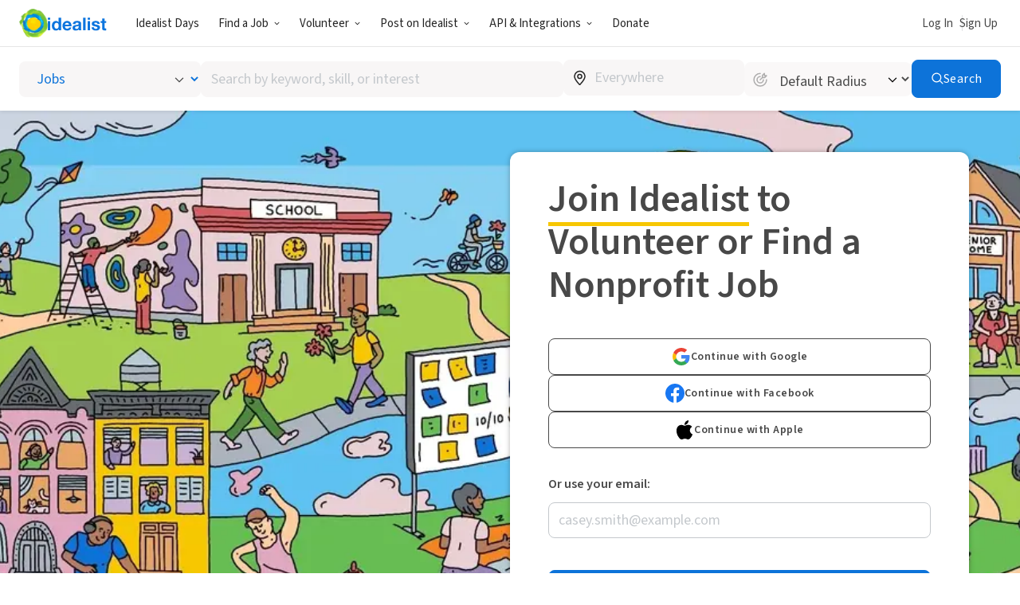

--- FILE ---
content_type: text/html; charset=UTF-8
request_url: https://www.idealist.org/en
body_size: 170933
content:
<!DOCTYPE html>
<html lang="en">
  <head>
    <meta charset="utf-8">
    
  

    <meta name="viewport"
          content="width=device-width, initial-scale=1, minimum-scale=1, shrink-to-fit=no">
    <meta http-equiv="x-ua-compatible" content="ie=edge">
    <meta name="google-site-verification"
          content="cZk3kuptNOWn8YM9zKNFNiqJmkt9XJpBXogACmnqEAo" />
    <link rel="apple-touch-icon" sizes="180x180" href="/apple-touch-icon.png">
    <link rel="icon" type="image/png" sizes="32x32" href="/favicon-32x32.png">
    <link rel="icon" type="image/png" sizes="16x16" href="/favicon-16x16.png">
    <link rel="manifest" href="/manifest.json">
    <link rel="mask-icon" href="/safari-pinned-tab.svg" color="#0275d8">
    <link rel="shortcut icon" href="/favicon.ico?version=GvkNLMOvjL">
    <meta name="apple-mobile-web-app-title" content="Idealist">
    <meta name="application-name" content="Idealist">
    <meta name="theme-color" content="#ffffff">
    <meta name="twitter:card" content="summary_large_image">
    
  
    
    
      <meta property="og:image"
  content="https://cdn.filestackcontent.com/no_metadata/output=format:webp/resize=w:600,h:315,fit:max/quality=value:90/compress/cache=expiry:max/CMwS7n1eR3etooLDcFLG">
<meta property="og:image:alt" content="Idealist">
    
  

    
  
  <meta name="description" content="Find volunteer opportunities, nonprofit jobs, social-impact opportunities and more on the Idealist platform."/>
  
    <meta property="og:description" content="Find volunteer opportunities, nonprofit jobs, social-impact opportunities and more on the Idealist platform.">
  
  
  
    
      <meta property="article:published_time" content="2024-11-22T14:53:49.570449+00:00">
    
    
      <meta property="article:modified_time" content="2025-12-15T18:25:40.292889+00:00">
    
    
    
  
  
    
      <link rel="alternate" href="https://www.idealist.org/en" hreflang="en" />
    
      <link rel="alternate" href="https://www.idealist.org/es" hreflang="es" />
    
      <link rel="alternate" href="https://www.idealist.org/pt" hreflang="pt" />
    
    <link rel="alternate" href="https://www.idealist.org/en" hreflang="x-default" />
    
  
  

    
      <title>Volunteering, Nonprofit Jobs, and Community
        
      - Idealist</title>
      <meta property="og:title" content="Volunteering, Nonprofit Jobs, and Community">
    
    <script>
  window.__webpack_public_path__ = '/assets/e326b6247cff373add3095be19b17e081bd4a91c/js/en/';
  window.Idealist = {};
  
  window.Idealist._version = 2252;
  
  window.dataLayer = window.dataLayer || [];
</script>
    <script>
  
    
    (function() {
      var xhr = new XMLHttpRequest();
      xhr.addEventListener('load', () => {
        if (window.performance) performance.mark('Received user data');
        Idealist.initUserEnvironment = JSON.parse(xhr.responseText);
      });
      if (window.performance) performance.mark('Requesting user data');
      xhr.open('GET', '/data/environment', true);
      xhr.send();
    })();
  
</script>
    <link rel="preload" href="/fonts/source-sans-3/source-sans-3-latin-wght-normal.woff2" as="font" type="font/woff" crossorigin>
<style>
  :root {
    --transition: 0.3s cubic-bezier(0.215, 0.61, 0.355, 1);
    --color-black: #000;
    --color-white: #fff;
    --color-brandBlue: #0d73d9;
    --color-brandGreen: #68bd53;
    --color-brandYellow: #f7c702;
    --color-skyBlue: #5dc2f1;
    --color-secondarySkyBlue: #1d91e9;
    --color-softBlue: #ebf6ff;
    --color-backgroundBlue: #f8fcff;
    --color-dustyBlue: #bdcddc;
    --color-lightYellow: #fff6d1;
    --color-lightRed: #ffedef;
    --color-lightSage: #dbfdd3;
    --color-lightPurple: #f5edff;
    --color-selectionBlue: #cff0ff;
    --color-backgroundGrey: #fbfbfb;
    --color-inputGrey: #f8f6f6;
    --color-calloutGrey: #f1f1f1;
    --color-selectionGrey: #e6e6e6;
    --color-elementGrey: #c4c8cc;
    --color-lightContentGrey: #717375;
    --color-mediumContentGrey: #484848;
    --color-darkContentGrey: #242424;
    --color-accessibleYellow: #ce8903;
    --color-hoverBlue: #0042c1;
    --color-decorativePlum: #645694;
    --color-brightPlum: #9b489b;
    --color-alertRed: #d0021b;
    --color-alertRedHover: #b40016;
    --color-natureGreen: #2d7b1a;
    --color-backgroundGreen: #ddffd5;
    --color-tagLemonGreen: #7de963;
    --color-lemon: #f7fc26;
    --color-decorativePoppy: #ef444d;
    --color-decorativeStraw: #f9d86d;
    scroll-padding-top: calc(var(--local-base-header-height) + var(--local-desktop-search-height, 0px) + var(--local-search-refinements-height, 0px) + var(--local-flash-message-height, 0px) + var(--local-merger-banner-height, 0px));
    font-family: 'Source Sans Pro', 'Source Sans Pro-fallback', sans-serif;
    color: var(--color-mediumContentGrey);
    font-size: 18px;
}

@media all and (max-width: 991px) {
    :root {
        --local-base-header-height: 124px;
    }
}

@media all and (min-width: 992px) {
    :root {
        --local-base-header-height: 58px;
    }

    :root:has(#sticky-desktop-search-bar) {
        --local-desktop-search-height: 81px;
    }

    :root:has(#merger-banner) {
        --local-merger-banner-height: 80px;
    }
}

:root:has(#flash-message-container) {
    --local-flash-message-height: 50px;
}

:root:has(#sticky-search-refinements) {
    --local-search-refinements-height: 70px;
}

@media all and (min-width: 768px) {
    :root {
        font-size: 20px;
    }
}

@media all and (prefers-reduced-motion: no-preference) {
    :root {
        scroll-behavior: smooth;
    }
}

@media all and (prefers-reduced-motion: reduce) {
    * {
        transition: none !important;
        animation: none !important;
    }
}

@page {
    margin-bottom: 0;
    size: auto;
    box-decoration-break: clone;
}

* {
    box-sizing: border-box;
    font-family: 'Source Sans Pro', 'Source Sans Pro-fallback', sans-serif;
    -webkit-font-smoothing: antialiased;
    -moz-osx-font-smoothing: grayscale;
}

body {
    margin: 0;
    box-sizing: border-box;
    --route-loading-one: 0;
}

body[data-loading], body:has(#loadingRoute[data-hydrated]) {
    --route-loading-one: 1;
    --route-loading-display: block;
}

body:has(#scrolledDirection[data-direction="down"]) {
    --scrolled-down-zero: 0;
    --scrolled-down-hidden: hidden;
    --scrolled-down-visible: visible;
}

:root:has(#embed-search-widget) body {
    overflow: hidden;
}

svg {
    box-sizing: content-box;
    pointer-events: none;
}

strong {
    font-weight: 600;
}

button {
    padding: 0;
    appearance: none;
    border: none;
    background-color: transparent;
    cursor: pointer;
    color: inherit;
}

a {
    color: #0d73d9;
}

a:hover {
    color: #0042c1;
}

fieldset {
    border: 0;
    padding: 0;
    margin: 0;
    min-width: 0;
}

.form-submitting {
    --form-submitting-one-if-submitting: 1;
    --form-submitting-display-block-if-submitting: block;
}

:target {
    animation: highlight-target 2s ease;
}

@keyframes highlight-target {
    from {
        background-color: var(--color-softBlue);
    }
    to {
        background-color: inherit;
    }
}

/* Date-picker */
.react-datepicker-popper {
    width: max-content;
}

.react-datepicker__day--selected {
    background-color: var(--color-brandBlue) !important;
}

/*
 * Fonts
 */

@font-face {
    font-family: 'Source Sans Pro-fallback';
    src: local('Verdana');
    size-adjust: 83%;
    ascent-override: 119%;
    descent-override: 52%;
}

@font-face {
    font-family: 'Source Sans Pro';
    font-style: normal;
    font-display: swap;
    font-weight: 200 900;
    src: url(/fonts/source-sans-3/source-sans-3-latin-ext-wght-normal.woff2) format('woff2-variations');
    unicode-range: U+0100-02AF,U+0304,U+0308,U+0329,U+1E00-1E9F,U+1EF2-1EFF,U+2020,U+20A0-20AB,U+20AD-20CF,U+2113,U+2C60-2C7F,U+A720-A7FF;
}

@font-face {
    font-family: 'Source Sans Pro';
    font-style: normal;
    font-display: swap;
    font-weight: 200 900;
    src: url(/fonts/source-sans-3/source-sans-3-latin-wght-normal.woff2) format('woff2-variations');
    unicode-range: U+0000-00FF,U+0131,U+0152-0153,U+02BB-02BC,U+02C6,U+02DA,U+02DC,U+0304,U+0308,U+0329,U+2000-206F,U+2074,U+20AC,U+2122,U+2191,U+2193,U+2212,U+2215,U+FEFF,U+FFFD;
}

@font-face {
    font-family: 'Source Sans Pro';
    font-style: italic;
    font-display: swap;
    font-weight: 200 900;
    src: url(/fonts/source-sans-3/source-sans-3-latin-ext-wght-italic.woff2) format('woff2-variations');
    unicode-range: U+0100-02AF,U+0304,U+0308,U+0329,U+1E00-1E9F,U+1EF2-1EFF,U+2020,U+20A0-20AB,U+20AD-20CF,U+2113,U+2C60-2C7F,U+A720-A7FF;
}

@font-face {
    font-family: 'Source Sans Pro';
    font-style: italic;
    font-display: swap;
    font-weight: 200 900;
    src: url(/fonts/source-sans-3/source-sans-3-latin-wght-italic.woff2) format('woff2-variations');
    unicode-range: U+0000-00FF,U+0131,U+0152-0153,U+02BB-02BC,U+02C6,U+02DA,U+02DC,U+0304,U+0308,U+0329,U+2000-206F,U+2074,U+20AC,U+2122,U+2191,U+2193,U+2212,U+2215,U+FEFF,U+FFFD;
}

</style>
    <link rel="canonical" href="https://www.idealist.org/en">
    <script>
  var isIE11 = typeof window !== 'undefined' && !!window.MSInputMethodContext && !!document.documentMode;

  if (isIE11) {
    alert("Idealist has stopped supporting Internet Explorer as of Jan 1, 2021. Please use a different browser (Chrome, Firefox, Microsoft Edge, etc.).\n\nContact us at support@idealist.org if you have any questions.");
  }
</script>
    
  <script type="text/javascript">
    (function() {
      window._trackJs = {
        token: "fa14a315de3b412494c88f1d3a5803a3",
        enabled: true,
        application: "idealist7-production",
        version: "v2252 2026-01-19T14:02:03Z e326b6247cff373add3095be19b17e081bd4a91c",
        network: {
          enabled: true,
          // Stop automatically tracking 400 or greater network errors
          error: false
        },
        onError: function(payload, error) {
          if (
            payload.environment.userAgent.indexOf('SamsungBrowser/7.2') !== -1 &&
            error.message === 'document.getElementsByClassName.ToString is not a function'
          ) {
            // Ignore misbehaving browser
            // See: https://github.com/SamsungInternet/support/issues/56#issuecomment-402423676
            return false
          }

          if (
            error.message === 'window.dor.by is not a function' &&
            payload.environment.userAgent.indexOf('Android') !== -1 &&
            payload.environment.userAgent.indexOf('Chrome/') !== -1
          ) {
            return false
          }

          payload.console.push({
            severity: 'log',
            timestamp: new Date().toISOString(),
            message: window._trackJs.user
          });

          payload.console.push({
            severity: 'log',
            timestamp: new Date().toISOString(),
            message: document.cookie
          });

          return true;
        }
      };

      window.Idealist.beforeTrackJsErrors = []
      window.Idealist.trackErrorBeforeTrackJs = function(event) {
        window.Idealist.beforeTrackJsErrors.push(event.error)
      }

      window.addEventListener('error', window.Idealist.trackErrorBeforeTrackJs)
    })();
  </script>

    
      
  <!-- start Mixpanel --><script type="text/javascript">(function(e,a){if(!a.__SV){var b=window;try{var c,l,i,j=b.location,g=j.hash;c=function(a,b){return(l=a.match(RegExp(b+"=([^&]*)")))?l[1]:null};g&&c(g,"state")&&(i=JSON.parse(decodeURIComponent(c(g,"state"))),"mpeditor"===i.action&&(b.sessionStorage.setItem("_mpcehash",g),history.replaceState(i.desiredHash||"",e.title,j.pathname+j.search)))}catch(m){}var k,h;window.mixpanel=a;a._i=[];a.init=function(b,c,f){function e(b,a){var c=a.split(".");2==c.length&&(b=b[c[0]],a=c[1]);b[a]=function(){b.push([a].concat(Array.prototype.slice.call(arguments,
  0)))}}var d=a;"undefined"!==typeof f?d=a[f]=[]:f="mixpanel";d.people=d.people||[];d.toString=function(b){var a="mixpanel";"mixpanel"!==f&&(a+="."+f);b||(a+=" (stub)");return a};d.people.toString=function(){return d.toString(1)+".people (stub)"};k="disable time_event track track_pageview track_links track_forms register register_once alias unregister identify name_tag set_config reset people.set people.set_once people.increment people.append people.union people.track_charge people.clear_charges people.delete_user".split(" ");
  for(h=0;h<k.length;h++)e(d,k[h]);a._i.push([b,c,f])};a.__SV=1.2;b=e.createElement("script");b.type="text/javascript";b.async=!0;b.crossorigin="anonymous";b.src="undefined"!==typeof MIXPANEL_CUSTOM_LIB_URL?MIXPANEL_CUSTOM_LIB_URL:"file:"===e.location.protocol&&"//cdn.mxpnl.com/libs/mixpanel-2-latest.min.js".match(/^\/\//)?"https://cdn.mxpnl.com/libs/mixpanel-2-latest.min.js":"//cdn.mxpnl.com/libs/mixpanel-2-latest.min.js";c=e.getElementsByTagName("script")[0];c.parentNode.insertBefore(b,c)}})(document,window.mixpanel||[]);
  mixpanel.init("bd316441f4a7db36004205fe4db3d15b", {
    debug: false,
    cross_subdomain_cookie: true,
    ignore_dnt: true
  });</script><!-- end Mixpanel -->

      
  <script>(function(w,d,s,l,i){w[l]=w[l]||[];w[l].push({'gtm.start':
  new Date().getTime(),event:'gtm.js'});var f=d.getElementsByTagName(s)[0],
  j=d.createElement(s),dl=l!='dataLayer'?'&l='+l:'';j.async=true;j.src=
  'https://www.googletagmanager.com/gtm.js?id='+i+dl;f.parentNode.insertBefore(j,f);
  })(window,document,'script','dataLayer','GTM-TMDWTM2');</script>

    
    <script>
  window.Idealist.setGMapsError = function(errorType) {
    window.Idealist.gmapsErrors = window.Idealist.gmapsErrors || [];
    window.Idealist.gmapsErrors.push(errorType);
  }
</script>



<script>
  (g=>{var h,a,k,p="The Google Maps JavaScript API",c="google",l="importLibrary",q="__ib__",m=document,b=window;b=b[c]||(b[c]={});var d=b.maps||(b.maps={}),r=new Set,e=new URLSearchParams,u=()=>h||(h=new Promise(async(f,n)=>{await (a=m.createElement("script"));e.set("libraries",[...r]+"");for(k in g)e.set(k.replace(/[A-Z]/g,t=>"_"+t[0].toLowerCase()),g[k]);e.set("callback",c+".maps."+q);a.src=`https://maps.${c}apis.com/maps/api/js?`+e;d[q]=f;a.onerror=()=>h=n(Error(p+" could not load."));a.nonce=m.querySelector("script[nonce]")?.nonce||"";m.head.append(a)}));d[l]?console.warn(p+" only loads once. Ignoring:",g):d[l]=(f,...n)=>r.add(f)&&u().then(()=>d[l](f,...n))})({
    key: "AIzaSyAaja0AuO1S6nNSSWVkPfIGNCQwjhm4khs",
    v: "weekly",
    // Use the 'v' parameter to indicate the version to use (weekly, beta, alpha, etc.).
    // Add other bootstrap parameters as needed, using camel case.
  });
</script>

<script>
  function gm_authFailure() {
    window.Idealist.setGMapsError('AUTH_FAILURE');
  }
</script>
    
    
    <script>
  if ('serviceWorker' in navigator) {
    window.addEventListener('load', function() {
      const swUrl = '/sw.js?version=2252&cdnUri=/assets';
      const registered = navigator.serviceWorker.register(swUrl);
      if (registered && typeof registered.then === "function") {
        registered.then(function(registration) {
          console.log('ServiceWorker registration successful with scope: ', registration.scope);
        }, function(err) {
          console.log('ServiceWorker registration failed: ', err);
        });
      }
    });
  }
</script>
  </head>
  <body>
    
      
  <noscript><iframe src="https://www.googletagmanager.com/ns.html?id=GTM-TMDWTM2"
  height="0" width="0" style="display:none;visibility:hidden"></iframe></noscript>

    
    
  
    <style data-styled="true" data-styled-version="6.1.24">.hfbfNc{display:block;flex-direction:row;}/*!sc*/
@media screen and (min-width: 992px){.hfbfNc{display:flex;}}/*!sc*/
.bIUEsi{position:relative;}/*!sc*/
.bdXkWn{position:absolute;top:50%;right:19px;top:50%;right:19px;transform:translateY(-50%);}/*!sc*/
.dZcmRR{margin-left:auto;margin-right:auto;}/*!sc*/
.UzMZl{position:relative;margin-bottom:0;margin-top:0;width:100%;}/*!sc*/
.khUzkA{margin-left:auto;margin-right:auto;padding-top:58px;padding-bottom:58px;padding-left:24px;padding-right:24px;width:100%;max-width:1248px;}/*!sc*/
@media screen and (min-width: 768px){.khUzkA{padding-top:24px;padding-bottom:24px;padding-left:24px;padding-right:24px;}}/*!sc*/
@media screen and (min-width: 992px){.khUzkA{padding-top:52px;padding-bottom:96px;padding-left:48px;padding-right:48px;}}/*!sc*/
.ipPQjA{display:flex;justify-content:flex-end;}/*!sc*/
.gjbxLY{padding-top:24px;padding-bottom:24px;padding-left:24px;padding-right:24px;width:100%;background-color:var(--color-white);border-radius:8px;border-radius:8px;box-shadow:0 0 6px rgba(0,0,0,0.3);}/*!sc*/
@media screen and (min-width: 992px){.gjbxLY{padding-top:32px;padding-bottom:32px;padding-left:48px;padding-right:48px;}}/*!sc*/
@media screen and (min-width: 768px){.gjbxLY{width:50%;}}/*!sc*/
@media screen and (min-width: 576px){.gjbxLY{border-radius:0;}}/*!sc*/
@media screen and (min-width: 768px){.gjbxLY{border-radius:12px;}}/*!sc*/
@media screen and (min-width: 576px){.gjbxLY{border-radius:0;}}/*!sc*/
@media screen and (min-width: 768px){.gjbxLY{border-radius:12px;}}/*!sc*/
.kxlZVn{margin-top:40px;}/*!sc*/
.bXnNuG{margin-top:16px;display:flex;justify-content:flex-end;}/*!sc*/
@media screen and (min-width: 768px){.bXnNuG{margin-top:40px;}}/*!sc*/
.gzxkMY{position:relative;margin-bottom:0;margin-top:0;padding-top:34px;padding-bottom:34px;width:100%;}/*!sc*/
@media screen and (min-width: 768px){.gzxkMY{padding-top:70px;padding-bottom:70px;}}/*!sc*/
.fXoUQd{position:relative;display:flex;width:100%;align-items:center;justify-content:center;flex-direction:column;}/*!sc*/
.kesFcZ{margin-left:0;margin-right:0;display:flex;width:100%;align-items:center;justify-content:center;flex-direction:column;}/*!sc*/
@media screen and (min-width: 992px){.kesFcZ{margin-left:-24px;margin-right:-24px;}}/*!sc*/
@media screen and (min-width: 992px){.kesFcZ{width:calc(100% + 48px);}}/*!sc*/
@media screen and (min-width: 992px){.kesFcZ{align-items:stretch;}}/*!sc*/
@media screen and (min-width: 576px){.kesFcZ{flex-direction:column;}}/*!sc*/
@media screen and (min-width: 768px){.kesFcZ{flex-direction:column;}}/*!sc*/
@media screen and (min-width: 992px){.kesFcZ{flex-direction:row;}}/*!sc*/
.jvgxBv{padding-left:0;padding-right:0;padding-top:24px;padding-bottom:24px;display:flex;width:100%;max-width:400px;flex:0 0 auto;align-items:center;justify-content:flex-start;flex-direction:column;}/*!sc*/
@media screen and (min-width: 992px){.jvgxBv{padding-left:24px;padding-right:24px;padding-top:0;padding-bottom:0;}}/*!sc*/
@media screen and (min-width: 992px){.jvgxBv{width:33.33333333333333%;}}/*!sc*/
.iAgmHM{padding:24px;width:100%;height:100%;background-color:var(--color-white);border-radius:12px;border-radius:12px;box-shadow:0 0 20px rgba(0,0,0,0.1);}/*!sc*/
@media screen and (min-width: 992px){.iAgmHM{padding:48px;}}/*!sc*/
.gUBewJ{position:relative;margin-bottom:24px;padding-bottom:0;width:100%;height:80px;overflow:hidden;}/*!sc*/
.eyPPMA{position:absolute;left:50%;left:50%;width:100%;height:100%;text-align:center;transform:translateX(-50%);}/*!sc*/
.jpQJKV{width:100%;}/*!sc*/
.cokFpz{padding-left:0;padding-right:0;margin-bottom:-16px;}/*!sc*/
.esfmuE{position:relative;margin-bottom:64px;margin-top:64px;width:100%;}/*!sc*/
@media screen and (min-width: 768px){.esfmuE{margin-bottom:70px;margin-top:70px;}}/*!sc*/
.fhVVQF{position:relative;margin:0;display:flex;width:100%;min-height:initial;flex-direction:column;border-radius:12px;border-radius:12px;}/*!sc*/
@media screen and (min-width: 768px){.fhVVQF{margin:-24px;}}/*!sc*/
@media screen and (min-width: 768px){.fhVVQF{width:calc(100% + 48px);}}/*!sc*/
@media screen and (min-width: 768px){.fhVVQF{flex-direction:row;}}/*!sc*/
@media screen and (min-width: 768px){.fhVVQF{border-radius:0;}}/*!sc*/
@media screen and (min-width: 768px){.fhVVQF{border-radius:0;}}/*!sc*/
.dxSaAo{width:100%;}/*!sc*/
@media screen and (min-width: 768px){.dxSaAo{position:relative;}}/*!sc*/
@media screen and (min-width: 768px){.dxSaAo{padding-left:24px;padding-right:24px;padding-top:24px;padding-bottom:24px;}}/*!sc*/
@media screen and (min-width: 768px){.dxSaAo{width:50%;}}/*!sc*/
.cnFZAP{margin-left:0;width:100%;height:100%;overflow:hidden;}/*!sc*/
@media screen and (min-width: 768px){.cnFZAP{left:50%;top:50%;}}/*!sc*/
@media screen and (min-width: 768px){.cnFZAP{top:50%;}}/*!sc*/
@media screen and (min-width: 768px){.cnFZAP{left:50%;}}/*!sc*/
@media screen and (min-width: 768px){.cnFZAP{height:100%;}}/*!sc*/
.bWblOJ{padding-top:24px;padding-bottom:24px;width:100%;}/*!sc*/
@media screen and (min-width: 768px){.bWblOJ{padding-left:24px;padding-right:24px;padding-top:24px;padding-bottom:24px;}}/*!sc*/
@media screen and (min-width: 768px){.bWblOJ{width:50%;}}/*!sc*/
.hCNIUX{width:100%;height:100%;background-color:var(--color-white);border-radius:24px;border-radius:24px;}/*!sc*/
.bCDVPy{position:relative;height:100%;}/*!sc*/
@media screen and (min-width: 768px){.bCDVPy{padding-left:48px;padding-right:0;padding-top:0;padding-bottom:0;}}/*!sc*/
.fIRyka{margin-bottom:24px;display:block;color:var(--color-mediumContentGrey);}/*!sc*/
.hLDoIQ{margin-top:24px;}/*!sc*/
@media screen and (min-width: 768px){.hLDoIQ{margin-top:36px;}}/*!sc*/
.fMSghj{position:relative;margin-bottom:0;margin-top:0;display:inline;width:100%;}/*!sc*/
.bzqtlo{position:relative;margin:0;display:flex;width:100%;min-height:initial;flex-direction:column-reverse;border-radius:12px;border-radius:12px;}/*!sc*/
@media screen and (min-width: 768px){.bzqtlo{margin:-24px;}}/*!sc*/
@media screen and (min-width: 768px){.bzqtlo{width:calc(100% + 48px);}}/*!sc*/
@media screen and (min-width: 768px){.bzqtlo{flex-direction:row;}}/*!sc*/
@media screen and (min-width: 768px){.bzqtlo{border-radius:0;}}/*!sc*/
@media screen and (min-width: 768px){.bzqtlo{border-radius:0;}}/*!sc*/
.bXunNU{position:relative;margin-bottom:0;margin-top:0;padding-top:64px;padding-bottom:64px;width:100%;}/*!sc*/
@media screen and (min-width: 768px){.bXunNU{padding-top:70px;padding-bottom:70px;}}/*!sc*/
.eobzMi{position:relative;margin-bottom:0;margin-top:0;width:100%;overflow:hidden;}/*!sc*/
@media screen and (min-width: 576px){.gholOR{padding-top:48px;padding-bottom:48px;}}/*!sc*/
.rbecV{position:relative;margin:0;display:flex;width:100%;min-height:initial;align-items:center;flex-direction:column;border-radius:12px;border-radius:12px;}/*!sc*/
@media screen and (min-width: 768px){.rbecV{margin:-24px;}}/*!sc*/
@media screen and (min-width: 768px){.rbecV{width:calc(100% + 48px);}}/*!sc*/
@media screen and (min-width: 768px){.rbecV{min-height:calc(100vh - 300px);}}/*!sc*/
@media screen and (min-width: 768px){.rbecV{flex-direction:row;}}/*!sc*/
@media screen and (min-width: 768px){.rbecV{border-radius:0;}}/*!sc*/
@media screen and (min-width: 768px){.rbecV{border-radius:0;}}/*!sc*/
.jCzlJU{width:100%;}/*!sc*/
@media screen and (min-width: 768px){.jCzlJU{padding-left:24px;padding-right:24px;padding-top:24px;padding-bottom:24px;}}/*!sc*/
@media screen and (min-width: 768px){.jCzlJU{width:50%;}}/*!sc*/
.mRoiX{margin-left:0;width:100%;height:100%;overflow:hidden;}/*!sc*/
@media screen and (min-width: 768px){.mRoiX{position:absolute;left:50%;top:50%;}}/*!sc*/
@media screen and (min-width: 768px){.mRoiX{top:50%;}}/*!sc*/
@media screen and (min-width: 768px){.mRoiX{left:50%;}}/*!sc*/
@media screen and (min-width: 768px){.mRoiX{width:100vw;}}/*!sc*/
@media screen and (min-width: 768px){.mRoiX{height:calc(100% + 48px);}}/*!sc*/
@media screen and (min-width: 768px){.mRoiX{transform:translate(-50%, -50%);}}/*!sc*/
.eVhPhU{z-index:1;padding-top:24px;padding-bottom:24px;width:100%;}/*!sc*/
@media screen and (min-width: 768px){.eVhPhU{padding-left:24px;padding-right:24px;padding-top:24px;padding-bottom:24px;}}/*!sc*/
@media screen and (min-width: 768px){.eVhPhU{width:50%;}}/*!sc*/
.kxLucB{width:100%;height:100%;background-color:var(--color-white);border-radius:12px;border-radius:12px;}/*!sc*/
@media screen and (min-width: 768px){.kxLucB{box-shadow:0 0 6px rgba(0,0,0,0.3);}}/*!sc*/
.kbvLyk{position:relative;padding-right:16px;height:100%;}/*!sc*/
@media screen and (min-width: 768px){.kbvLyk{padding-left:48px;padding-right:48px;padding-top:48px;padding-bottom:48px;}}/*!sc*/
data-styled.g2[id="sc-1pfcxqe-0"]{content:"hfbfNc,bIUEsi,bdXkWn,dZcmRR,UzMZl,khUzkA,ipPQjA,gjbxLY,kxlZVn,bXnNuG,gzxkMY,fXoUQd,kesFcZ,jvgxBv,iAgmHM,gUBewJ,eyPPMA,jpQJKV,cokFpz,esfmuE,hZDlip,fhVVQF,dxSaAo,cnFZAP,bWblOJ,hCNIUX,bCDVPy,fIRyka,hLDoIQ,fMSghj,bzqtlo,bXunNU,cCyYpW,eobzMi,gholOR,rbecV,jCzlJU,mRoiX,eVhPhU,kxLucB,kbvLyk,"}/*!sc*/
.hnthed{color:var(--color-brandBlue);font-weight:600;overflow-wrap:break-word;}/*!sc*/
.hnthed,.hnthed:active,.hnthed:visited{text-decoration:none;}/*!sc*/
.hnthed:hover{color:var(--color-hoverBlue);text-decoration:underline;}/*!sc*/
data-styled.g3[id="sc-12kw2ys-0"]{content:"hnthed,"}/*!sc*/
.iTbsou{font-weight:600;font-size:18px;line-height:1.75;margin-bottom:0;color:var(--color-brandBlue);}/*!sc*/
.iTbsou:first-child{margin-top:0;}/*!sc*/
.iTbsou >*:first-child{margin-top:0;}/*!sc*/
@media all and (min-width: 768px){.iTbsou{font-size:20px;}}/*!sc*/
.fmDnGD{font-weight:600;font-size:18px;line-height:1.75;margin-bottom:0;line-height:1;}/*!sc*/
.fmDnGD:first-child{margin-top:0;}/*!sc*/
.fmDnGD >*:first-child{margin-top:0;}/*!sc*/
@media all and (min-width: 768px){.fmDnGD{font-size:20px;}}/*!sc*/
.gsdsZf{font-weight:600;font-size:22px;line-height:1.458333333333333;margin-bottom:8px;padding-left:0;padding-right:0;}/*!sc*/
.gsdsZf:first-child{margin-top:0;}/*!sc*/
.gsdsZf >*:first-child{margin-top:0;}/*!sc*/
@media all and (min-width: 768px){.gsdsZf{font-size:24px;}}/*!sc*/
.gAapzh{font-weight:400;font-size:12px;letter-spacing:1.8px;text-transform:uppercase;line-height:1.5;color:var(--color-lightContentGrey);}/*!sc*/
.gAapzh:first-child{margin-top:0;}/*!sc*/
.gAapzh >*:first-child{margin-top:0;}/*!sc*/
.fdfRPR{font-weight:400;font-size:14px;line-height:1.875;margin-bottom:20px;text-align:center;}/*!sc*/
.fdfRPR:first-child{margin-top:0;}/*!sc*/
.fdfRPR >*:first-child{margin-top:0;}/*!sc*/
@media all and (min-width: 768px){.fdfRPR{font-size:16px;}}/*!sc*/
.fdfRPR a{font-weight:600;}/*!sc*/
@media screen and (min-width: 992px){.fdfRPR{text-align:right;}}/*!sc*/
data-styled.g4[id="sc-1oq5f4p-0"]{content:"iTbsou,fmDnGD,gsdsZf,gAapzh,fdfRPR,"}/*!sc*/
.eyBWgi{--toast-list-offset:20px;position:fixed;bottom:var(--toast-list-offset);left:var(--toast-list-offset);z-index:1000;display:flex;flex-direction:column;width:780px;max-width:calc(100vw - var(--toast-list-offset) * 2);justify-content:stretch;gap:10px;}/*!sc*/
data-styled.g5[id="sc-kjisn4-0"]{content:"eyBWgi,"}/*!sc*/
.jaFDQv{background:currentcolor;display:inline-flex;flex-shrink:0;pointer-events:none;vertical-align:middle;-webkit-mask-image:var(--src);mask-image:var(--src);-webkit-mask-repeat:no-repeat;mask-repeat:no-repeat;-webkit-mask-position:center;mask-position:center;}/*!sc*/
data-styled.g6[id="sc-r8vw27-0"]{content:"jaFDQv,"}/*!sc*/
.eAwYhi{display:inline-flex;gap:8px;align-items:center;justify-content:center;text-decoration:none;font-family:inherit;cursor:pointer;transition:all var(--transition);border:1px solid transparent;}/*!sc*/
.eAwYhi:disabled{cursor:not-allowed;opacity:0.6;}/*!sc*/
.eAwYhi.full-width{width:100%;}/*!sc*/
.eAwYhi.primary{border-radius:8px;font-weight:400;letter-spacing:0.5px;background-color:var(--color-brandBlue);border-color:var(--color-brandBlue);color:var(--color-white);}/*!sc*/
.eAwYhi.primary:hover,.eAwYhi.primary:focus{background-color:var(--color-hoverBlue);border-color:var(--color-hoverBlue);text-decoration:none;}/*!sc*/
.eAwYhi.secondary{border-radius:8px;font-weight:400;letter-spacing:0.5px;border-color:var(--color-brandBlue);color:var(--color-brandBlue);}/*!sc*/
.eAwYhi.secondary:hover,.eAwYhi.secondary:focus{background-color:var(--color-softBlue);text-decoration:none;}/*!sc*/
.eAwYhi.secondary-white{border-radius:8px;font-weight:400;letter-spacing:0.5px;border-color:var(--color-white);color:var(--color-white);}/*!sc*/
.eAwYhi.secondary-white:hover,.eAwYhi.secondary-white:focus{color:var(--color-brandBlue);background-color:var(--color-softBlue);text-decoration:none;}/*!sc*/
.eAwYhi.secondary-green{border-radius:8px;font-weight:400;letter-spacing:0.5px;border-color:var(--color-selectionGrey);color:var(--color-lightContentGrey);}/*!sc*/
.eAwYhi.secondary-green:hover,.eAwYhi.secondary-green:focus{color:var(--color-white);background-color:var(--color-brandGreen);border-color:var(--color-brandGreen);text-decoration:none;}/*!sc*/
.eAwYhi.danger{border-radius:8px;font-weight:400;letter-spacing:0.5px;background-color:var(--color-alertRed);border-color:var(--color-alertRed);color:var(--color-white);}/*!sc*/
.eAwYhi.danger:hover,.eAwYhi.danger:focus{background-color:var(--color-alertRedHover);border-color:var(--color-alertRedHover);text-decoration:none;}/*!sc*/
.eAwYhi.danger-outline{border-radius:8px;font-weight:400;letter-spacing:0.5px;border-color:var(--color-alertRed);color:var(--color-alertRedHover);}/*!sc*/
.eAwYhi.danger-outline:hover,.eAwYhi.danger-outline:focus{background-color:var(--color-alertRedHover);color:white;text-decoration:none;}/*!sc*/
.eAwYhi.tertiary{border-radius:8px;font-weight:400;letter-spacing:0.5px;color:var(--color-brandBlue);font-weight:600;}/*!sc*/
.eAwYhi.tertiary:hover,.eAwYhi.tertiary:focus{color:var(--color-hoverBlue);text-decoration-line:underline;text-decoration-color:var(--color-hoverBlue);}/*!sc*/
.eAwYhi.tertiary-grey{border-radius:8px;font-weight:400;letter-spacing:0.5px;color:var(--color-mediumContentGrey);font-weight:700;}/*!sc*/
.eAwYhi.tertiary-grey:hover,.eAwYhi.tertiary-grey:focus{color:var(--color-hoverBlue);text-decoration-line:underline;text-decoration-color:var(--color-mediumContentGrey);}/*!sc*/
.eAwYhi.tertiary-white{color:var(--color-brandBlue);font-weight:600;overflow-wrap:break-word;color:white;text-decoration-line:underline;}/*!sc*/
.eAwYhi.tertiary-white,.eAwYhi.tertiary-white:active,.eAwYhi.tertiary-white:visited{text-decoration:none;}/*!sc*/
.eAwYhi.tertiary-white:hover{color:var(--color-hoverBlue);text-decoration:underline;}/*!sc*/
.eAwYhi.tertiary-white:hover{color:white;text-decoration-color:white;}/*!sc*/
.eAwYhi.tertiary-danger{border-radius:8px;font-weight:400;letter-spacing:0.5px;color:var(--color-alertRedHover);font-weight:700;}/*!sc*/
.eAwYhi.tertiary-danger:hover,.eAwYhi.tertiary-danger:focus{text-decoration-line:underline;text-decoration-color:var(--color-alertRedHover);}/*!sc*/
.eAwYhi.reaction-like{border-radius:8px;font-weight:400;letter-spacing:0.5px;border-color:var(--color-brandBlue);color:var(--color-brandBlue);}/*!sc*/
.eAwYhi.reaction-like svg{translate:0 2px;}/*!sc*/
.eAwYhi.reaction-love{border-radius:8px;font-weight:400;letter-spacing:0.5px;border-color:var(--color-decorativePoppy);color:var(--color-decorativePoppy);}/*!sc*/
.eAwYhi.reaction-inspired{border-radius:8px;font-weight:400;letter-spacing:0.5px;border-color:var(--color-accessibleYellow);color:var(--color-accessibleYellow);}/*!sc*/
.eAwYhi.link{color:var(--color-brandBlue);font-weight:600;overflow-wrap:break-word;}/*!sc*/
.eAwYhi.link,.eAwYhi.link:active,.eAwYhi.link:visited{text-decoration:none;}/*!sc*/
.eAwYhi.link:hover{color:var(--color-hoverBlue);text-decoration:underline;}/*!sc*/
.eAwYhi.link-grey{color:var(--color-brandBlue);font-weight:600;overflow-wrap:break-word;color:var(--color-mediumContentGrey);}/*!sc*/
.eAwYhi.link-grey,.eAwYhi.link-grey:active,.eAwYhi.link-grey:visited{text-decoration:none;}/*!sc*/
.eAwYhi.link-grey:hover{color:var(--color-hoverBlue);text-decoration:underline;}/*!sc*/
.eAwYhi.link-danger{color:var(--color-brandBlue);font-weight:600;overflow-wrap:break-word;color:var(--color-alertRedHover);}/*!sc*/
.eAwYhi.link-danger,.eAwYhi.link-danger:active,.eAwYhi.link-danger:visited{text-decoration:none;}/*!sc*/
.eAwYhi.link-danger:hover{color:var(--color-hoverBlue);text-decoration:underline;}/*!sc*/
.eAwYhi.link-white{color:var(--color-brandBlue);font-weight:600;overflow-wrap:break-word;color:white;text-decoration-line:underline;}/*!sc*/
.eAwYhi.link-white,.eAwYhi.link-white:active,.eAwYhi.link-white:visited{text-decoration:none;}/*!sc*/
.eAwYhi.link-white:hover{color:var(--color-hoverBlue);text-decoration:underline;}/*!sc*/
.eAwYhi.link-white:hover{color:white;text-decoration-color:white;}/*!sc*/
.eAwYhi.inactive{border-radius:8px;font-weight:400;letter-spacing:0.5px;background-color:var(--color-selectionGrey);color:var(--color-mediumContentGrey);}/*!sc*/
.eAwYhi.glow-up{border-radius:8px;font-weight:400;letter-spacing:0.5px;background:linear-gradient(var(--color-softBlue),var(--color-softBlue)) padding-box,linear-gradient( 270deg,var(--color-brandYellow),var(--color-brandGreen),var(--color-brandBlue) ) border-box;border:3px solid transparent;}/*!sc*/
.eAwYhi.tiny{font-size:12px;padding:0 4px;}/*!sc*/
.eAwYhi.small{font-size:14px;padding:0.4em 1.2em;}/*!sc*/
.eAwYhi.medium{font-size:16px;padding:8px 16px;}/*!sc*/
.eAwYhi.large{font-size:18px;padding:12px 24px;}/*!sc*/
.eAwYhi.tiny.no-padding,.eAwYhi.small.no-padding,.eAwYhi.medium.no-padding,.eAwYhi.large.no-padding{padding:0;}/*!sc*/
.eAwYhi.tiny.no-bold,.eAwYhi.small.no-bold,.eAwYhi.medium.no-bold,.eAwYhi.large.no-bold{font-weight:400;}/*!sc*/
.eAwYhi.rounded{border-radius:1000rem;}/*!sc*/
data-styled.g7[id="sc-1w2vike-0"]{content:"eAwYhi,"}/*!sc*/
.laTaTT{display:inline-flex;margin:-1px -2px;}/*!sc*/
data-styled.g8[id="sc-1w2vike-1"]{content:"laTaTT,"}/*!sc*/
.dUsjcR{display:flex;align-items:center;gap:12px;font-size:18px;}/*!sc*/
data-styled.g22[id="sc-189w2oz-0"]{content:"dUsjcR,"}/*!sc*/
.gmPQVI{display:flex;flex:10;align-items:center;gap:12px;}/*!sc*/
data-styled.g23[id="sc-189w2oz-1"]{content:"gmPQVI,"}/*!sc*/
.grqHmw{position:relative;}/*!sc*/
.grqHmw .react-autosuggest__input{appearance:none;margin:0;padding:11px 12px;font:inherit;font-size:18px;color:var(--color-darkContentGrey);border-radius:8px;border:solid 1px;border-color:var(--color-elementGrey);height:45px;width:100%;background-color:var(--color-white);transition:all var(--transition);}/*!sc*/
.grqHmw .react-autosuggest__input ::placeholder{color:var(--color-elementGrey);}/*!sc*/
.grqHmw .react-autosuggest__input:focus{border-color:var(--color-brandBlue);box-shadow:0 0 0 1px var(--color-brandBlue);outline:0;}/*!sc*/
.grqHmw .react-autosuggest__input:disabled{background-color:var(--color-inputGrey);}/*!sc*/
.grqHmw .react-autosuggest__suggestions-container{display:none;}/*!sc*/
.grqHmw .react-autosuggest__suggestions-container--open,.grqHmw .react-autosuggest__suggestions-container[data-loading='true']{display:block;margin-top:4px;position:absolute;width:100%;overflow-y:scroll;max-height:400px;border:1px solid;border-color:var(--color-elementGrey);background-color:#fff;font-size:18px;line-height:19px;border-radius:8px;z-index:2;}/*!sc*/
.grqHmw .react-autosuggest__suggestions-list{margin:0;padding:0 0px;list-style-type:none;}/*!sc*/
.grqHmw .react-autosuggest__suggestion{cursor:pointer;padding:10px 1em;transition:all var(--transition);box-shadow:0 -0px rgba(255,255,255,0) inset,0 0px rgba(255,255,255,0) inset;}/*!sc*/
.grqHmw .react-autosuggest__suggestion >.disabled{background-color:var(--color-calloutGrey);margin:-10px -1em;padding:10px 1em;}/*!sc*/
.grqHmw .react-autosuggest__suggestion:not(:first-child){border-top:1px dashed var(--color-selectionGrey);}/*!sc*/
.grqHmw .react-autosuggest__suggestion--highlighted{background-color:var(--color-calloutGrey);box-shadow:0 -0px white inset,0 0px white inset;}/*!sc*/
data-styled.g24[id="sc-kfk12z-0"]{content:"grqHmw,"}/*!sc*/
.cutVlk{position:relative;}/*!sc*/
data-styled.g25[id="sc-kfk12z-1"]{content:"cutVlk,"}/*!sc*/
.hlUUjc{border:0;clip:rect(0 0 0 0);height:1px;margin:-1px;overflow:hidden;padding:0;position:absolute;width:1px;}/*!sc*/
data-styled.g30[id="sc-n80nf7-0"]{content:"hlUUjc,"}/*!sc*/
.kbByvT{position:relative;display:flex;font-size:16px;height:45px;width:auto;background:var(--input-background-color);border-radius:8px;color:var(--color-darkContentGrey);transition:all var(--transition);box-shadow:0 0 0 var(--input-shadow-size,0) var(--input-highlight-color);border:solid 1px var(--input-border-color);overflow:hidden;--input-affix-text-color:var(--color-lightContentGrey);--input-background-color:var(--color-inputGrey);--input-highlight-color:var(--color-elementGrey);--input-border-color:var(--input-background-color);--input-highlight-color:var(--color-elementGrey);}/*!sc*/
.kbByvT input:placeholder-shown+label{display:none;}/*!sc*/
.kbByvT:focus-within{--input-highlight-color:var(--color-brandBlue);--input-shadow-size:1px;}/*!sc*/
.kbByvT:focus-within{--input-border-color:var(--color-brandBlue);}/*!sc*/
@media all and (min-width:768px){.kbByvT{font-size:18px;}}/*!sc*/
.hLMeHw{position:relative;display:flex;font-size:16px;height:45px;width:100%;background:var(--input-background-color);border-radius:8px;color:var(--color-darkContentGrey);transition:all var(--transition);box-shadow:0 0 0 var(--input-shadow-size,0) var(--input-highlight-color);border:solid 1px var(--input-border-color);overflow:hidden;--input-affix-text-color:var(--color-lightContentGrey);--input-background-color:var(--color-inputGrey);--input-highlight-color:var(--color-elementGrey);--input-border-color:var(--input-background-color);--input-highlight-color:var(--color-elementGrey);}/*!sc*/
.hLMeHw input:placeholder-shown+label{display:none;}/*!sc*/
.hLMeHw:focus-within{--input-highlight-color:var(--color-brandBlue);--input-shadow-size:1px;}/*!sc*/
.hLMeHw:focus-within{--input-border-color:var(--color-brandBlue);}/*!sc*/
@media all and (min-width:768px){.hLMeHw{font-size:18px;}}/*!sc*/
.bnkgGF{position:relative;display:flex;font-size:16px;height:45px;width:auto;background:var(--input-background-color);border-radius:8px;color:var(--color-darkContentGrey);transition:all var(--transition);box-shadow:0 0 0 var(--input-shadow-size,0) var(--input-highlight-color);border:solid 1px var(--input-border-color);overflow:hidden;--input-affix-text-color:var(--color-lightContentGrey);--input-affix-background-color:var(--color-selectionGrey);--input-background-color:var(--color-white);--input-highlight-color:var(--color-elementGrey);--input-border-color:var(--input-highlight-color);--input-highlight-color:var(--color-elementGrey);}/*!sc*/
.bnkgGF:focus-within{--input-highlight-color:var(--color-brandBlue);--input-shadow-size:1px;}/*!sc*/
.bnkgGF:focus-within{--input-affix-text-color:var(--color-white);--input-affix-background-color:var(--color-brandBlue);}/*!sc*/
@media all and (min-width:768px){.bnkgGF{font-size:18px;}}/*!sc*/
data-styled.g33[id="sc-ac1vx5-0"]{content:"kbByvT,hLMeHw,bnkgGF,"}/*!sc*/
.eeyQHz{display:inline-flex;align-items:center;color:var(--input-affix-text-color);background:var(--input-affix-background-color);transition:all var(--transition);}/*!sc*/
data-styled.g34[id="sc-ac1vx5-1"]{content:"eeyQHz,"}/*!sc*/
.fsGGvJ{padding:11px 12px;flex:1;width:100%;appearance:none;box-shadow:none;border:none;outline:none;font:inherit;background:transparent;}/*!sc*/
.fsGGvJ::placeholder{color:var(--color-elementGrey);}/*!sc*/
data-styled.g35[id="sc-ac1vx5-2"]{content:"fsGGvJ,"}/*!sc*/
.heSbrV{line-height:0;padding-left:12px;}/*!sc*/
data-styled.g36[id="sc-1bvbxcd-0"]{content:"heSbrV,"}/*!sc*/
.fdqyy{margin-left:-4.75px;margin-right:-4.75px;}/*!sc*/
data-styled.g37[id="sc-wdiy1u-0"]{content:"fdqyy,"}/*!sc*/
.beqXWj{position:relative;}/*!sc*/
data-styled.g42[id="sc-1nql2tu-0"]{content:"beqXWj,"}/*!sc*/
.gdGChf{height:48px;}/*!sc*/
data-styled.g46[id="sc-1fdg5mc-0"]{content:"gdGChf,"}/*!sc*/
.enKkyd.skeleton{background-color:var(--color-calloutGrey);background-position:center;background-repeat:no-repeat;background-size:contain;}/*!sc*/
data-styled.g47[id="sc-7wwekv-0"]{content:"enKkyd,"}/*!sc*/
.QQXKm{flex:1;max-width:258px;}/*!sc*/
data-styled.g48[id="sc-s3dk1x-0"]{content:"QQXKm,"}/*!sc*/
.fOeldj{flex:2;}/*!sc*/
data-styled.g49[id="sc-1h5fa2l-0"]{content:"fOeldj,"}/*!sc*/
.izAkIK{width:100%;height:45px;padding-left:1em;padding-right:36px;border:solid 1px var(--color-elementGrey);color:var(--color-darkContentGrey);background-color:white;border-radius:8px;appearance:none;font-size:16px;font-family:'Source Sans Pro','Source Sans Pro-fallback',sans-serif;transition:all var(--transition);}/*!sc*/
.izAkIK:disabled+div{display:none;}/*!sc*/
.izAkIK:focus{border-color:var(--color-brandBlue);box-shadow:0 0 0 1px var(--color-brandBlue) inset;outline:0;}/*!sc*/
.izAkIK::-ms-expand{display:none;}/*!sc*/
.izAkIK option{color:var(--color-mediumContentGrey);}/*!sc*/
@media all and (min-width:768px){.izAkIK{font-size:18px;}}/*!sc*/
data-styled.g50[id="sc-c87l3w-0"]{content:"izAkIK,"}/*!sc*/
.LguBk{border-radius:8px;border:none;background:var(--color-inputGrey);color:var(--color-brandBlue);}/*!sc*/
.LguBk .react-select__control{border:none;background:var(--color-inputGrey);}/*!sc*/
.LguBk .react-select__single-value{color:var(--color-brandBlue);}/*!sc*/
data-styled.g51[id="sc-17dxu6v-0"]{content:"LguBk,"}/*!sc*/
.jJgZYQ{max-width:336px;flex:1;}/*!sc*/
data-styled.g52[id="sc-klpij5-0"]{content:"jJgZYQ,"}/*!sc*/
.ivfDqn{flex:1;min-width:106px;max-width:162px;}/*!sc*/
data-styled.g53[id="sc-bhre9f-0"]{content:"ivfDqn,"}/*!sc*/
.hnPKxn{display:inline-flex;--details-one-closed-minus-one-open:1;--details-one-closed-zero-open:1;}/*!sc*/
@media all and (min-width:992px){.hnPKxn{position:relative;}}/*!sc*/
.hnPKxn[open]{z-index:200;--details-one-closed-minus-one-open:-1;--details-one-closed-zero-open:0;--details-brand-blue-when-open:var(--color-brandBlue);--details-callout-grey-when-open:var(--color-calloutGrey);--details-selection-grey-when-open:var(--color-selectionGrey);}/*!sc*/
.hnPKxn.details-state-open menu{transition:var(--transition);transition-property:transform;}/*!sc*/
.hnPKxn.details-state-closed menu{visibility:hidden;}/*!sc*/
@media all and (max-width:991px){.hnPKxn.details-state-closed menu{transform:translateY(-10%);}}/*!sc*/
@media all and (min-width:992px){.hnPKxn.details-state-closed menu{transform:translateY(-10px);}}/*!sc*/
data-styled.g54[id="sc-t5vz5l-0"]{content:"hnPKxn,"}/*!sc*/
.fdHTcp{list-style:'';position:relative;z-index:100;}/*!sc*/
.fdHTcp::-webkit-details-marker{display:none;}/*!sc*/
data-styled.g55[id="sc-t5vz5l-1"]{content:"fdHTcp,"}/*!sc*/
.ggUHTx{position:relative;flex-shrink:0;color:var(--color-black);}/*!sc*/
.ggUHTx:has(select:disabled){opacity:0.75;--local-location-radius-display-chevron:none;}/*!sc*/
data-styled.g56[id="sc-1jj9xwp-0"]{content:"ggUHTx,"}/*!sc*/
.zFoR{appearance:none;height:43px;background:var(--color-inputGrey);border:none;padding-top:11px;padding-bottom:11px;padding-left:40px;padding-right:40px;border-radius:8px;font-size:18px;font-family:'Source Sans Pro','Source Sans Pro-fallback',sans-serif;color:inherit;width:100%;}/*!sc*/
.zFoR:focus{border-color:var(--color-brandBlue);box-shadow:0 0 0 1px var(--color-brandBlue) inset;outline:0;}/*!sc*/
.dMJRDZ{appearance:none;height:43px;background:var(--color-inputGrey);border:none;padding-top:11px;padding-bottom:11px;padding-left:40px;padding-right:40px;border-radius:8px;font-size:18px;font-family:'Source Sans Pro','Source Sans Pro-fallback',sans-serif;color:inherit;}/*!sc*/
.dMJRDZ:focus{border-color:var(--color-brandBlue);box-shadow:0 0 0 1px var(--color-brandBlue) inset;outline:0;}/*!sc*/
data-styled.g57[id="sc-1jj9xwp-1"]{content:"zFoR,dMJRDZ,"}/*!sc*/
.hZEtaW{position:absolute;left:8px;top:50%;transform:translateY(-50%);}/*!sc*/
data-styled.g58[id="sc-1jj9xwp-2"]{content:"hZEtaW,"}/*!sc*/
.cLsyeZ{position:absolute;right:16px;top:50%;transform:translateY(-50%);display:var(--local-location-radius-display-chevron);}/*!sc*/
data-styled.g59[id="sc-1jj9xwp-3"]{content:"cLsyeZ,"}/*!sc*/
.hOIbAS{position:fixed;top:0;left:0;width:100%;height:100vh;overflow:hidden;background-color:var(--color-white);z-index:104;display:flex;flex-direction:column;}/*!sc*/
data-styled.g60[id="sc-n9xgc5-0"]{content:"hOIbAS,"}/*!sc*/
.zQrK{align-items:center;background:var(--color-white);display:flex;justify-content:space-between;position:relative;padding:0 24px;height:60px;width:100%;border-bottom:1px solid var(--color-selectionGrey);}/*!sc*/
data-styled.g61[id="sc-n9xgc5-1"]{content:"zQrK,"}/*!sc*/
.gQVvUR{display:flex;flex-direction:column;gap:12px;padding:36px 24px;}/*!sc*/
data-styled.g62[id="sc-n9xgc5-2"]{content:"gQVvUR,"}/*!sc*/
.jtgsln{display:flex;flex:1;flex-direction:column;align-items:stretch;padding:0;font-size:18px;}/*!sc*/
data-styled.g63[id="sc-n9xgc5-3"]{content:"jtgsln,"}/*!sc*/
.jORnWl{display:flex;align-items:center;gap:8px;justify-content:center;height:66px;box-shadow:0 -3px 4px 1px rgb(0 0 0 / 15%);}/*!sc*/
data-styled.g64[id="sc-n9xgc5-4"]{content:"jORnWl,"}/*!sc*/
.dCtlpP{background:var(--color-inputGrey);border-top:1px solid var(--color-selectionGrey);padding:36px 24px;flex:1;}/*!sc*/
data-styled.g65[id="sc-1sc79bn-0"]{content:"dCtlpP,"}/*!sc*/
.gvzwBD{display:flex;flex-direction:column;gap:15px;}/*!sc*/
data-styled.g66[id="sc-1sc79bn-1"]{content:"gvzwBD,"}/*!sc*/
.PSajL{align-items:center;display:flex;gap:12px;}/*!sc*/
data-styled.g67[id="sc-1sc79bn-2"]{content:"PSajL,"}/*!sc*/
.kbkde{color:var(--color-white);transition:var(--transition);display:inline-flex;align-items:center;height:38px;padding:0 12px;font-size:15px;border-radius:6px;text-decoration:none;cursor:pointer;user-select:none;justify-content:space-between;color:var(--details-brand-blue-when-open, var(--color-darkContentGrey));background:var(--details-callout-grey-when-open);}/*!sc*/
.kbkde >*{pointer-events:none;}/*!sc*/
.kbkde:hover{text-decoration:none;}/*!sc*/
@media all and (min-width:992px){.kbkde{border-radius:6px 6px;}}/*!sc*/
.kbkde:hover{background:var(--color-selectionGrey);}/*!sc*/
.kbkde:is(a):hover{color:var(--color-brandBlue);}/*!sc*/
data-styled.g68[id="sc-pelxwx-0"]{content:"kbkde,"}/*!sc*/
.hrZAbG{--dropdown-fold-menu-button-link-width:185px;position:absolute;top:100%;display:flex;flex-direction:column;margin:0;padding:0;}/*!sc*/
@media all and (max-width:991px){.hrZAbG{width:100%;left:0;border-top:1px solid var(--color-selectionGrey);z-index:99;}}/*!sc*/
@media all and (min-width:992px){.hrZAbG{border-radius:8px;margin-top:8px;box-shadow:0 4px 9px rgba(0,0,0,0.1),0 1px rgba(0,0,0,0.0375);left:var(--dropdown-fold-menu-desk-left);z-index:101;background:var(--color-white);}}/*!sc*/
data-styled.g69[id="sc-16ez5qn-0"]{content:"hrZAbG,"}/*!sc*/
.jzDqKd{position:absolute;top:0;width:100%;height:100vh;background:var(--color-calloutGrey);z-index:-1;}/*!sc*/
@media all and (min-width:992px){.jzDqKd{display:none;}}/*!sc*/
data-styled.g70[id="sc-16ez5qn-1"]{content:"jzDqKd,"}/*!sc*/
@media all and (max-width:991px){.iDLYtS{background:var(--color-white);}}/*!sc*/
@media all and (min-width:992px){.iDLYtS{position:relative;display:flex;flex-direction:column;padding:12px 24px 24px;flex-shrink:0;}}/*!sc*/
data-styled.g71[id="sc-16ez5qn-2"]{content:"iDLYtS,"}/*!sc*/
@media all and (max-width:991px){.gAonUF{display:none;}}/*!sc*/
@media all and (min-width:992px){.gAonUF{color:var(--color-lightContentGrey);font-size:10px;text-transform:uppercase;letter-spacing:0.11em;margin-bottom:22px;}}/*!sc*/
data-styled.g72[id="sc-16ez5qn-3"]{content:"gAonUF,"}/*!sc*/
@media all and (max-width:991px){.iEiNds{display:flex;flex-direction:column;}}/*!sc*/
@media all and (min-width:992px){.iEiNds{display:flex;flex-flow:column wrap;gap:3px;max-height:160px;width:calc( var(--dropdown-fold-menu-button-link-width) * var(--dropdown-fold-menu-columns-count) + 3px * (var(--dropdown-fold-menu-columns-count) - 1) );}}/*!sc*/
data-styled.g74[id="sc-16ez5qn-5"]{content:"iEiNds,"}/*!sc*/
.ldMimX{transition:var(--transition);text-decoration:none;}/*!sc*/
@media all and (max-width:991px){.ldMimX{display:flex;align-items:center;gap:10px;color:var(--color-mediumContentGrey);height:64px;border-bottom:1px solid var(--color-selectionGrey);font-size:16px;padding-left:32px;}}/*!sc*/
@media all and (min-width:992px){.ldMimX{display:inline-flex;align-items:center;height:48px;width:var(--dropdown-fold-menu-button-link-width);background:var(--color-backgroundBlue);gap:12px;color:var(--color-brandBlue);padding:0 16px;line-height:20.5px;}.ldMimX:hover{background:var(--color-calloutGrey);}}/*!sc*/
data-styled.g75[id="sc-16ez5qn-6"]{content:"ldMimX,"}/*!sc*/
@media all and (max-width:991px){.dfXlSm{display:flex;flex-direction:column;}}/*!sc*/
@media all and (min-width:992px){.dfXlSm{display:flex;flex-flow:column wrap;gap:16px;max-height:200px;width:max-content;}}/*!sc*/
data-styled.g76[id="sc-16ez5qn-7"]{content:"dfXlSm,"}/*!sc*/
.gGKohn{text-decoration:none;transition:var(--transition);}/*!sc*/
@media all and (min-width:992px){.gGKohn{border-radius:8px;align-items:flex-start;gap:12px;margin:-6px;padding:6px;padding-left:60px;width:360px;display:inline-flex;background-image:url(/assets/e326b6247cff373add3095be19b17e081bd4a91c/images/illustrations/salary-illustration.svg);background-repeat:no-repeat;background-size:40px 40px;background-position:10px 6px;}.gGKohn:hover{background-color:var(--color-calloutGrey);background-image:url(/assets/e326b6247cff373add3095be19b17e081bd4a91c/images/illustrations/salary-illustration-hover.svg);}}/*!sc*/
.cfZihT{text-decoration:none;transition:var(--transition);}/*!sc*/
@media all and (min-width:992px){.cfZihT{border-radius:8px;align-items:flex-start;gap:12px;margin:-6px;padding:6px;padding-left:60px;width:360px;display:inline-flex;background-image:url(/assets/e326b6247cff373add3095be19b17e081bd4a91c/images/illustrations/article-illustration.svg);background-repeat:no-repeat;background-size:40px 40px;background-position:10px 6px;}.cfZihT:hover{background-color:var(--color-calloutGrey);background-image:url(/assets/e326b6247cff373add3095be19b17e081bd4a91c/images/illustrations/article-illustration-hover.svg);}}/*!sc*/
.hWVvEX{text-decoration:none;transition:var(--transition);}/*!sc*/
@media all and (min-width:992px){.hWVvEX{border-radius:8px;align-items:flex-start;gap:12px;margin:-6px;padding:6px;padding-left:60px;width:360px;display:inline-flex;background-image:url(/assets/e326b6247cff373add3095be19b17e081bd4a91c/images/illustrations/star-illustration.svg);background-repeat:no-repeat;background-size:40px 40px;background-position:10px 6px;}.hWVvEX:hover{background-color:var(--color-calloutGrey);background-image:url(/assets/e326b6247cff373add3095be19b17e081bd4a91c/images/illustrations/star-illustration-hover.svg);}}/*!sc*/
.gSJPGP{text-decoration:none;transition:var(--transition);}/*!sc*/
@media all and (min-width:992px){.gSJPGP{border-radius:8px;align-items:flex-start;gap:12px;margin:-6px;padding:6px;padding-left:60px;width:360px;display:inline-flex;background-image:url(/assets/e326b6247cff373add3095be19b17e081bd4a91c/images/illustrations/gear-illustration.svg);background-repeat:no-repeat;background-size:40px 40px;background-position:10px 6px;}.gSJPGP:hover{background-color:var(--color-calloutGrey);background-image:url(/assets/e326b6247cff373add3095be19b17e081bd4a91c/images/illustrations/gear-illustration-hover.svg);}}/*!sc*/
data-styled.g77[id="sc-16ez5qn-8"]{content:"gGKohn,cfZihT,hWVvEX,gSJPGP,"}/*!sc*/
@media all and (max-width:991px){.kOdbGt{display:flex;align-items:center;gap:10px;color:var(--color-mediumContentGrey);height:64px;border-bottom:1px solid var(--color-selectionGrey);font-size:16px;padding-left:32px;}}/*!sc*/
@media all and (min-width:992px){.kOdbGt{flex-direction:column;gap:8px;display:flex;}}/*!sc*/
data-styled.g78[id="sc-16ez5qn-9"]{content:"kOdbGt,"}/*!sc*/
@media all and (min-width:992px){.cOyLgh{color:var(--color-mediumContentGrey);font-size:16px;}}/*!sc*/
data-styled.g79[id="sc-16ez5qn-10"]{content:"cOyLgh,"}/*!sc*/
@media all and (max-width:991px){.loa-drO{display:none;}}/*!sc*/
@media all and (min-width:992px){.loa-drO{color:var(--color-lightContentGrey);font-size:14px;line-height:18.5px;}}/*!sc*/
data-styled.g80[id="sc-16ez5qn-11"]{content:"loa-drO,"}/*!sc*/
.iHkRJl{margin-left:6px;transition:var(--transition);transform:scaleY(var(--details-one-closed-minus-one-open,1));}/*!sc*/
data-styled.g81[id="sc-lix8bw-0"]{content:"iHkRJl,"}/*!sc*/
.jxGnrd{display:inline-flex;align-items:center;--idealist-logo-height:36px;height:var(--idealist-logo-height);gap:calc(var(--idealist-logo-height) / 4);}/*!sc*/
@media screen and (max-width:991px){.jxGnrd{--idealist-logo-height:28px;}}/*!sc*/
.jxFMTe{display:inline-flex;align-items:center;--idealist-logo-height:56px;height:var(--idealist-logo-height);gap:calc(var(--idealist-logo-height) / 4);}/*!sc*/
@media screen and (max-width:991px){.jxFMTe{--idealist-logo-height:56px;}}/*!sc*/
data-styled.g82[id="sc-1ck0jli-0"]{content:"jxGnrd,jxFMTe,"}/*!sc*/
.lojrlK{display:inline-flex;width:auto;height:100%;object-fit:contain;object-position:center;}/*!sc*/
data-styled.g83[id="sc-1ck0jli-1"]{content:"lojrlK,"}/*!sc*/
.hKjsgJ{width:auto;height:100%;object-fit:contain;object-position:center;}/*!sc*/
data-styled.g84[id="sc-1ck0jli-2"]{content:"hKjsgJ,"}/*!sc*/
@media all and (min-width:992px){.hdpzMy{display:none;}}/*!sc*/
data-styled.g86[id="sc-1svyq89-0"]{content:"hdpzMy,"}/*!sc*/
@media all and (max-width:991px){.dqgusu{display:none;}}/*!sc*/
data-styled.g87[id="sc-1svyq89-1"]{content:"dqgusu,"}/*!sc*/
.gnHJem{position:sticky;top:0;left:0;z-index:101;}/*!sc*/
@media print{.gnHJem{display:none;}}/*!sc*/
data-styled.g88[id="sc-1o92qkv-0"]{content:"gnHJem,"}/*!sc*/
.blPawa{display:flex;flex-direction:column;background:var(--color-white);box-shadow:0 2px 4px rgb(0 0 0 / 7.5%);font-size:15px;line-height:normal;}/*!sc*/
.blPawa:has(+ div > form[role='search']){box-shadow:none;}/*!sc*/
data-styled.g89[id="sc-1o92qkv-1"]{content:"blPawa,"}/*!sc*/
.kUQLkW{display:flex;align-items:center;justify-content:space-between;padding:0 24px;height:var(--page-header-top-section-height);position:relative;}/*!sc*/
@media screen and (max-width:991px){.kUQLkW{--page-header-top-section-height:60px;}}/*!sc*/
@media screen and (min-width:992px){.kUQLkW{--page-header-top-section-height:58px;}}/*!sc*/
data-styled.g90[id="sc-1o92qkv-2"]{content:"kUQLkW,"}/*!sc*/
.kVtSiX{display:flex;flex-direction:column;}/*!sc*/
@media all and (max-width:991px){.kVtSiX{padding-top:64px;}}/*!sc*/
data-styled.g91[id="sc-1o92qkv-3"]{content:"kVtSiX,"}/*!sc*/
.djVBgX{display:flex;align-items:center;}/*!sc*/
data-styled.g92[id="sc-1o92qkv-4"]{content:"djVBgX,"}/*!sc*/
.diHHYx{display:flex;align-items:center;gap:8px;}/*!sc*/
@media (max-width:991px){.diHHYx{position:absolute;top:100%;left:0;width:100%;height:64px;border-top:1px solid var(--color-selectionGrey);justify-content:space-evenly;gap:0;}}/*!sc*/
data-styled.g93[id="sc-1o92qkv-5"]{content:"diHHYx,"}/*!sc*/
@media (max-width:1140px){.dbizaq{display:none;}}/*!sc*/
data-styled.g94[id="sc-1o92qkv-6"]{content:"dbizaq,"}/*!sc*/
@media (max-width:991px){.uUBqe{display:none;}}/*!sc*/
data-styled.g95[id="sc-1o92qkv-7"]{content:"uUBqe,"}/*!sc*/
.ifIzIJ{display:flex;align-items:center;flex-shrink:0;}/*!sc*/
data-styled.g96[id="sc-1o92qkv-8"]{content:"ifIzIJ,"}/*!sc*/
.cpkA-dK{display:inline-flex;margin-right:24px;}/*!sc*/
data-styled.g97[id="sc-1o92qkv-9"]{content:"cpkA-dK,"}/*!sc*/
.asZls{padding:0 4px;color:var(--color-mediumContentGrey);font-size:inherit;transition:color var(--transition);}/*!sc*/
.asZls,.asZls:hover,.asZls:focus{text-decoration:none;}/*!sc*/
.asZls:hover,.asZls:focus{color:var(--color-brandBlue);}/*!sc*/
data-styled.g100[id="sc-1o92qkv-12"]{content:"asZls,"}/*!sc*/
.hATJkA{display:flex;align-items:center;flex-shrink:0;gap:16px;}/*!sc*/
@media (max-width:992px){.hATJkA{margin-right:8px;}}/*!sc*/
.hATJkA a{position:relative;}/*!sc*/
.hATJkA a::before{content:'';position:absolute;top:50%;right:-8px;transform:translateY(-50%);width:1px;height:20px;background:var(--color-elementGrey);opacity:0.5;}/*!sc*/
@media (min-width:992px){.hATJkA a:last-child::before{display:none;}}/*!sc*/
data-styled.g101[id="sc-1o92qkv-13"]{content:"hATJkA,"}/*!sc*/
@media all and (max-width:320px){.fYuwwu{display:none;}}/*!sc*/
data-styled.g102[id="sc-1o92qkv-14"]{content:"fYuwwu,"}/*!sc*/
@media all and (min-width:992px){.jWWKiq{display:none;}}/*!sc*/
data-styled.g103[id="sc-1o92qkv-15"]{content:"jWWKiq,"}/*!sc*/
.fQntIO{padding:16px 24px;background-color:var(--color-white);border-top:1px solid var(--color-selectionGrey);}/*!sc*/
@media all and (max-width:991px){.fQntIO{display:none;}}/*!sc*/
data-styled.g105[id="sc-1o92qkv-17"]{content:"fQntIO,"}/*!sc*/
.jtzsum{display:flex;flex-direction:column;min-height:100vh;}/*!sc*/
@media print{.jtzsum{min-height:unset;}}/*!sc*/
data-styled.g106[id="sc-txi4yq-0"]{content:"jtzsum,"}/*!sc*/
.hiaEIf{flex:1;position:relative;opacity:calc(1 - var(--route-loading-one) * 0.25);transition:var(--transition);}/*!sc*/
data-styled.g107[id="sc-txi4yq-1"]{content:"hiaEIf,"}/*!sc*/
.cpOHtd{position:absolute;width:100%;bottom:0;left:0;z-index:1;}/*!sc*/
data-styled.g109[id="sc-txi4yq-3"]{content:"cpOHtd,"}/*!sc*/
.jlsPuh{position:relative;width:100%;height:4px;display:var(--route-loading-display,none);background:var(--color-backgroundGrey);overflow:hidden;}/*!sc*/
.jlsPuh::before{content:'';position:absolute;left:0;top:0;width:100%;height:100%;background:var(--color-brandBlue);animation:indeterminate-animation 1s infinite linear;transform-origin:0 50%;}/*!sc*/
@keyframes indeterminate-animation{0%{transform:translateX(0) scaleX(0);}40%{transform:translateX(0) scaleX(0.4);}100%{transform:translateX(100%) scaleX(0.5);}}/*!sc*/
data-styled.g110[id="sc-txi4yq-4"]{content:"jlsPuh,"}/*!sc*/
.lcxCOE{margin-bottom:30px;}/*!sc*/
data-styled.g142[id="sc-s2evnp-0"]{content:"lcxCOE,"}/*!sc*/
.kSAqaO{font-weight:600;font-size:14px;line-height:1.875;display:block;margin-bottom:8px;}/*!sc*/
.kSAqaO:first-child{margin-top:0;}/*!sc*/
.kSAqaO >*:first-child{margin-top:0;}/*!sc*/
@media all and (min-width: 768px){.kSAqaO{font-size:16px;}}/*!sc*/
.kSAqaO+.sc-1x2x9q-0{margin-top:-8px;}/*!sc*/
data-styled.g145[id="sc-1gsnyfa-0"]{content:"kSAqaO,"}/*!sc*/
.cpZflU{position:relative;width:6px;height:6px;color:undefined;}/*!sc*/
.cpZflU::before,.cpZflU::after,.cpZflU .sc-17qvwpw-0{position:absolute;top:0;width:100%;height:100%;border-radius:50%;background:currentcolor;animation:jyRThh 0.5s ease-in infinite alternate;will-change:animation;}/*!sc*/
.cpZflU::before,.cpZflU::after{content:'';}/*!sc*/
.cpZflU::before{right:200%;animation-delay:-0.1s;}/*!sc*/
.cpZflU .sc-17qvwpw-0{left:0;animation-delay:-0.26666666666666666s;}/*!sc*/
.cpZflU::after{left:200%;animation-delay:-0.43333333333333335s;}/*!sc*/
data-styled.g163[id="sc-17qvwpw-1"]{content:"cpZflU,"}/*!sc*/
.kJhkPs{opacity:calc(var(--form-submitting-one-if-submitting,2) - 1);display:flex;flex-wrap:nowrap;align-items:center;}/*!sc*/
data-styled.g211[id="sc-9x31rf-0"]{content:"kJhkPs,"}/*!sc*/
.fGBeCf{position:absolute;left:50%;top:50%;transform:translate(-50%,-50%);display:var(--form-submitting-display-block-if-submitting,none);}/*!sc*/
data-styled.g212[id="sc-9x31rf-1"]{content:"fGBeCf,"}/*!sc*/
.jnCdAl{color:var(--color-brandBlue);font-weight:600;overflow-wrap:break-word;}/*!sc*/
.jnCdAl,.jnCdAl:active,.jnCdAl:visited{text-decoration:none;}/*!sc*/
.jnCdAl:hover{color:var(--color-hoverBlue);text-decoration:underline;}/*!sc*/
data-styled.g223[id="sc-1v38bp9-0"]{content:"jnCdAl,"}/*!sc*/
.beDaIM{width:100%;margin:0 auto;--cms-body-holder-gutter-width:24px;}/*!sc*/
@media screen and (min-width:1280px){.beDaIM{--cms-body-holder-gutter-width:48px;}}/*!sc*/
.eIHTIZ{width:100%;margin:0 auto;--cms-body-holder-gutter-width:24px;padding:0 var(--cms-body-holder-gutter-width);}/*!sc*/
@media screen and (min-width:1280px){.eIHTIZ{--cms-body-holder-gutter-width:48px;}}/*!sc*/
@media screen and (min-width: 992px){.eIHTIZ{max-width:1000px;}}/*!sc*/
@media screen and (min-width: 1280px){.eIHTIZ{max-width:1248px;}}/*!sc*/
data-styled.g229[id="sc-1hrlqpl-0"]{content:"beDaIM,eIHTIZ,"}/*!sc*/
.euVFBW h2:not(:first-child){width:100%;}/*!sc*/
.euVFBW h2:not(:first-child)::before{content:'';display:block;margin:0 auto;margin-bottom:64px;width:100%;max-width:1200px;height:1px;background:var(--color-selectionGrey);}/*!sc*/
@media all and (min-width: 768px){.euVFBW h2:not(:first-child)::before{margin-bottom:70px;}}/*!sc*/
.euVFBW::before{content:'';z-index:-1;position:absolute;top:0;left:0;width:100%;height:100%;background:var(--color-backgroundGrey);}/*!sc*/
.euVFBW::before >*{position:relative;}/*!sc*/
data-styled.g230[id="sc-1s3itqb-0"]{content:"gdOTML,euVFBW,"}/*!sc*/
.dZlLCu{flex:1 1 auto;width:100%;}/*!sc*/
data-styled.g232[id="sc-fb8dz8-0"]{content:"dZlLCu,"}/*!sc*/
.cYZAZT{transition:var(--transition);border-radius:8px;border:1px solid var(--color-mediumContentGrey);color:var(--color-mediumContentGrey);display:flex;align-items:center;justify-content:center;gap:12px;letter-spacing:0.5px;text-decoration:none;font-size:14px;font-weight:600;line-height:24px;padding-top:10px;padding-bottom:10px;}/*!sc*/
.cYZAZT:hover{background-color:var(--color-inputGrey);}/*!sc*/
data-styled.g237[id="sc-yembky-0"]{content:"cYZAZT,"}/*!sc*/
.bijSzG{background-size:cover;background-position:center;background-image:url('/images/no_metadata/output=format:webp/resize=w:800,fit:max/quality=value:70/compress/cache=expiry:max/lT4bpiq5RXa6obt1IjyM');}/*!sc*/
@media only screen and (min-resolution: 192dpi),only screen and (min-resolution: 2dppx) :{.bijSzG{background-image:url('/images/no_metadata/output=format:webp/resize=w:1600,fit:max/quality=value:70/compress/cache=expiry:max/lT4bpiq5RXa6obt1IjyM');}}/*!sc*/
@media all and (min-width: 1280px){.bijSzG{background-image:url('/images/no_metadata/output=format:webp/resize=w:1280,fit:max/quality=value:70/compress/cache=expiry:max/lT4bpiq5RXa6obt1IjyM');}@media only screen and (min-resolution: 192dpi),only screen and (min-resolution: 2dppx) :{.bijSzG{background-image:url('/images/no_metadata/output=format:webp/resize=w:2560,fit:max/quality=value:70/compress/cache=expiry:max/lT4bpiq5RXa6obt1IjyM');}}}/*!sc*/
data-styled.g243[id="sc-1ro7774-0"]{content:"bijSzG,"}/*!sc*/
.IvetH{font-weight:400;font-size:18px;line-height:1.75;overflow-wrap:break-word;}/*!sc*/
.IvetH:first-child{margin-top:0;}/*!sc*/
.IvetH>*:first-child{margin-top:0;}/*!sc*/
@media all and (min-width:768px){.IvetH{font-size:20px;}}/*!sc*/
.IvetH *{margin-bottom:0;}/*!sc*/
.IvetH *:first-child{margin-top:0;}/*!sc*/
.IvetH h1{font-weight:600;font-size:30px;line-height:1.125;}/*!sc*/
.IvetH h1:first-child{margin-top:0;}/*!sc*/
.IvetH h1>*:first-child{margin-top:0;}/*!sc*/
@media all and (min-width:768px){.IvetH h1{font-size:40px;}}/*!sc*/
@media all and (min-width:992px){.IvetH h1{font-size:48px;}}/*!sc*/
.IvetH h2{font-weight:600;font-size:26px;line-height:1.25;}/*!sc*/
.IvetH h2:first-child{margin-top:0;}/*!sc*/
.IvetH h2>*:first-child{margin-top:0;}/*!sc*/
@media all and (min-width:768px){.IvetH h2{font-size:32px;}}/*!sc*/
@media all and (min-width:992px){.IvetH h2{font-size:36px;}}/*!sc*/
.IvetH h3{font-weight:600;font-size:22px;line-height:1.4583;}/*!sc*/
.IvetH h3:first-child{margin-top:0;}/*!sc*/
.IvetH h3>*:first-child{margin-top:0;}/*!sc*/
@media all and (min-width:768px){.IvetH h3{font-size:24px;}}/*!sc*/
.IvetH h4{font-weight:600;font-size:18px;line-height:1.75;}/*!sc*/
.IvetH h4:first-child{margin-top:0;}/*!sc*/
.IvetH h4>*:first-child{margin-top:0;}/*!sc*/
@media all and (min-width:768px){.IvetH h4{font-size:20px;}}/*!sc*/
.IvetH h5{font-weight:600;font-size:14px;line-height:1.875;}/*!sc*/
.IvetH h5:first-child{margin-top:0;}/*!sc*/
.IvetH h5>*:first-child{margin-top:0;}/*!sc*/
@media all and (min-width:768px){.IvetH h5{font-size:16px;}}/*!sc*/
.IvetH h1,.IvetH h2,.IvetH h3{margin-top:40px;}/*!sc*/
.IvetH h1+*,.IvetH h2+*,.IvetH h3+*{margin-top:32px;}/*!sc*/
.IvetH h1 strong,.IvetH h2 strong,.IvetH h3 strong,.IvetH h1 u,.IvetH h2 u,.IvetH h3 u,.IvetH h1 b,.IvetH h2 b,.IvetH h3 b,.IvetH h1 em,.IvetH h2 em,.IvetH h3 em{background-image:linear-gradient( to bottom,var(--color-brandYellow) 0%,var(--color-brandYellow) 100% );background-position:bottom;background-repeat:repeat-x;background-size:100% 5px;text-decoration:none;font-weight:600;font-style:normal;}/*!sc*/
.IvetH h4,.IvetH h5,.IvetH p,.IvetH ul,.IvetH ol{margin:0.75em 0;}/*!sc*/
.IvetH h4+p,.IvetH h5+p,.IvetH p+p,.IvetH ul+p,.IvetH ol+p,.IvetH h4+ul,.IvetH h5+ul,.IvetH p+ul,.IvetH ul+ul,.IvetH ol+ul,.IvetH h4+ol,.IvetH h5+ol,.IvetH p+ol,.IvetH ul+ol,.IvetH ol+ol,.IvetH h4+h4,.IvetH h5+h4,.IvetH p+h4,.IvetH ul+h4,.IvetH ol+h4,.IvetH h4+h5,.IvetH h5+h5,.IvetH p+h5,.IvetH ul+h5,.IvetH ol+h5{margin-top:0.75em;}/*!sc*/
.IvetH p,.IvetH ul,.IvetH ol{font-weight:400;line-height:1.75;font-size:inherit;}/*!sc*/
.IvetH p:first-child,.IvetH ul:first-child,.IvetH ol:first-child{margin-top:0;}/*!sc*/
.IvetH p>*:first-child,.IvetH ul>*:first-child,.IvetH ol>*:first-child{margin-top:0;}/*!sc*/
@media all and (min-width:768px){.IvetH p,.IvetH ul,.IvetH ol{font-size:20px;}}/*!sc*/
@media all and (min-width:768px){.IvetH p,.IvetH ul,.IvetH ol{font-size:inherit;}}/*!sc*/
.IvetH ul,.IvetH ol{list-style-type:none;margin-left:0;padding-left:0;}/*!sc*/
.IvetH ul li,.IvetH ol li{position:relative;padding-left:48px;}/*!sc*/
.IvetH ul li:not(.ql-indent-1,.ql-indent-2,.ql-indent-3),.IvetH ol li:not(.ql-indent-1,.ql-indent-2,.ql-indent-3){counter-reset:list-1 list-2 list-3;}/*!sc*/
.IvetH ul li.ql-indent-1,.IvetH ol li.ql-indent-1{counter-reset:list-2 list-3;padding-left:96px;}/*!sc*/
.IvetH ul li.ql-indent-2,.IvetH ol li.ql-indent-2{counter-reset:list-3;padding-left:144px;}/*!sc*/
.IvetH ul li::before,.IvetH ol li::before{position:absolute;left:0;top:0;color:var(--color-brandBlue);display:inline-block;width:36px;text-align:right;}/*!sc*/
.IvetH ul li.ql-indent-1::before,.IvetH ol li.ql-indent-1::before{left:48px;}/*!sc*/
.IvetH ul li.ql-indent-2::before,.IvetH ol li.ql-indent-2::before{left:96px;}/*!sc*/
.IvetH ul li.ql-indent-3,.IvetH ol li.ql-indent-3{padding-left:192px;}/*!sc*/
.IvetH ul li.ql-indent-3::before,.IvetH ol li.ql-indent-3::before{left:144px;}/*!sc*/
.IvetH ul li::before{content:'•';}/*!sc*/
.IvetH ol{counter-reset:ordered-list;}/*!sc*/
.IvetH ol>li{counter-increment:ordered-list;}/*!sc*/
.IvetH ol>li::before{content:counter(ordered-list) '.';}/*!sc*/
.IvetH ol>li.ql-indent-1{counter-increment:list-1;}/*!sc*/
.IvetH ol>li.ql-indent-1::before{content:counter(list-1) '.';}/*!sc*/
.IvetH ol>li.ql-indent-2{counter-increment:list-2;}/*!sc*/
.IvetH ol>li.ql-indent-2::before{content:counter(list-2) '.';}/*!sc*/
.IvetH ol>li.ql-indent-3{counter-increment:list-3;}/*!sc*/
.IvetH ol>li.ql-indent-3::before{content:counter(list-3) '.';}/*!sc*/
.IvetH a{overflow-wrap:break-word;}/*!sc*/
.IvetH a,.IvetH a:active,.IvetH a:visited{text-decoration:none;color:var(--color-brandBlue);}/*!sc*/
.IvetH a:hover{color:var(--color-hoverBlue);text-decoration:underline;text-decoration-color:var(--color-hoverBlue);}/*!sc*/
.IvetH strong{font-weight:600;}/*!sc*/
.IvetH blockquote{position:relative;width:calc(100% + 48px);margin:32px -24px;padding:32px 24px;font-weight:400;font-size:24px;line-height:1.5;text-align:center;border-radius:10px;background:var(--color-backgroundGrey);}/*!sc*/
.IvetH blockquote:first-child{margin-top:0;}/*!sc*/
.IvetH blockquote>*:first-child{margin-top:0;}/*!sc*/
@media all and (min-width:768px){.IvetH blockquote{font-size:30px;}}/*!sc*/
.IvetH blockquote::before{content:'“';position:absolute;top:0;left:50%;transform:translate(-50%,-35%);color:var(--color-brandYellow);font-size:100px;font-weight:700;line-height:1;}/*!sc*/
.IvetH blockquote[cite]::after{content:attr(cite);margin-top:24px;display:block;font-weight:400;font-size:14px;line-height:1.875;}/*!sc*/
.IvetH blockquote[cite]::after:first-child{margin-top:0;}/*!sc*/
.IvetH blockquote[cite]::after>*:first-child{margin-top:0;}/*!sc*/
@media all and (min-width:768px){.IvetH blockquote[cite]::after{font-size:16px;}}/*!sc*/
.IvetH blockquote[cite]::after a{font-weight:600;}/*!sc*/
@media all and (min-width:768px){.IvetH blockquote{width:calc(100% + 96px);margin:64px -48px;padding:60px 48px;}}/*!sc*/
.IvetH .idlst-rchtxt:first-child{margin-top:0;}/*!sc*/
.IvetH .idlst-rchtxt:first-child>*:first-child{margin-top:0;}/*!sc*/
.IvetH .idlst-rchtxt:last-child{margin-bottom:0;}/*!sc*/
.IvetH .idlst-rchtxt:last-child>*:nth-child(n + 2):last-child{margin-bottom:0;}/*!sc*/
.IvetH .ql-align-center{text-align:center;}/*!sc*/
.IvetH .ql-align-right{text-align:right;}/*!sc*/
.IvetH u:has(a){text-decoration-color:var(--color-brandBlue);}/*!sc*/
.IvetH u:has(a):hover{text-decoration-color:var(--color-hoverBlue);}/*!sc*/
.jXNAga{font-weight:400;font-size:18px;line-height:1.75;overflow-wrap:break-word;}/*!sc*/
.jXNAga:first-child{margin-top:0;}/*!sc*/
.jXNAga>*:first-child{margin-top:0;}/*!sc*/
@media all and (min-width:768px){.jXNAga{font-size:20px;}}/*!sc*/
.jXNAga *{margin-bottom:0;}/*!sc*/
.jXNAga *:first-child{margin-top:0;}/*!sc*/
.jXNAga h1{font-weight:600;font-size:30px;line-height:1.125;}/*!sc*/
.jXNAga h1:first-child{margin-top:0;}/*!sc*/
.jXNAga h1>*:first-child{margin-top:0;}/*!sc*/
@media all and (min-width:768px){.jXNAga h1{font-size:40px;}}/*!sc*/
@media all and (min-width:992px){.jXNAga h1{font-size:48px;}}/*!sc*/
.jXNAga h2{font-weight:600;font-size:26px;line-height:1.25;}/*!sc*/
.jXNAga h2:first-child{margin-top:0;}/*!sc*/
.jXNAga h2>*:first-child{margin-top:0;}/*!sc*/
@media all and (min-width:768px){.jXNAga h2{font-size:32px;}}/*!sc*/
@media all and (min-width:992px){.jXNAga h2{font-size:36px;}}/*!sc*/
.jXNAga h3{font-weight:600;font-size:22px;line-height:1.4583;}/*!sc*/
.jXNAga h3:first-child{margin-top:0;}/*!sc*/
.jXNAga h3>*:first-child{margin-top:0;}/*!sc*/
@media all and (min-width:768px){.jXNAga h3{font-size:24px;}}/*!sc*/
.jXNAga h4{font-weight:600;font-size:18px;line-height:1.75;}/*!sc*/
.jXNAga h4:first-child{margin-top:0;}/*!sc*/
.jXNAga h4>*:first-child{margin-top:0;}/*!sc*/
@media all and (min-width:768px){.jXNAga h4{font-size:20px;}}/*!sc*/
.jXNAga h5{font-weight:600;font-size:14px;line-height:1.875;}/*!sc*/
.jXNAga h5:first-child{margin-top:0;}/*!sc*/
.jXNAga h5>*:first-child{margin-top:0;}/*!sc*/
@media all and (min-width:768px){.jXNAga h5{font-size:16px;}}/*!sc*/
.jXNAga h1,.jXNAga h2,.jXNAga h3{margin-top:40px;}/*!sc*/
.jXNAga h1+*,.jXNAga h2+*,.jXNAga h3+*{margin-top:32px;}/*!sc*/
.jXNAga h1 strong,.jXNAga h2 strong,.jXNAga h3 strong,.jXNAga h1 u,.jXNAga h2 u,.jXNAga h3 u,.jXNAga h1 b,.jXNAga h2 b,.jXNAga h3 b,.jXNAga h1 em,.jXNAga h2 em,.jXNAga h3 em{background-image:linear-gradient( to bottom,var(--color-brandYellow) 0%,var(--color-brandYellow) 100% );background-position:bottom;background-repeat:repeat-x;background-size:100% 5px;text-decoration:none;font-weight:600;font-style:normal;}/*!sc*/
.jXNAga h4,.jXNAga h5,.jXNAga p,.jXNAga ul,.jXNAga ol{margin:0.75em 0;}/*!sc*/
.jXNAga h4+p,.jXNAga h5+p,.jXNAga p+p,.jXNAga ul+p,.jXNAga ol+p,.jXNAga h4+ul,.jXNAga h5+ul,.jXNAga p+ul,.jXNAga ul+ul,.jXNAga ol+ul,.jXNAga h4+ol,.jXNAga h5+ol,.jXNAga p+ol,.jXNAga ul+ol,.jXNAga ol+ol,.jXNAga h4+h4,.jXNAga h5+h4,.jXNAga p+h4,.jXNAga ul+h4,.jXNAga ol+h4,.jXNAga h4+h5,.jXNAga h5+h5,.jXNAga p+h5,.jXNAga ul+h5,.jXNAga ol+h5{margin-top:0.75em;}/*!sc*/
.jXNAga p,.jXNAga ul,.jXNAga ol{font-weight:400;line-height:1.75;font-size:inherit;}/*!sc*/
.jXNAga p:first-child,.jXNAga ul:first-child,.jXNAga ol:first-child{margin-top:0;}/*!sc*/
.jXNAga p>*:first-child,.jXNAga ul>*:first-child,.jXNAga ol>*:first-child{margin-top:0;}/*!sc*/
@media all and (min-width:768px){.jXNAga p,.jXNAga ul,.jXNAga ol{font-size:20px;}}/*!sc*/
@media all and (min-width:768px){.jXNAga p,.jXNAga ul,.jXNAga ol{font-size:inherit;}}/*!sc*/
.jXNAga ul,.jXNAga ol{list-style-type:none;margin-left:0;padding-left:0;}/*!sc*/
.jXNAga ul li,.jXNAga ol li{position:relative;padding-left:48px;}/*!sc*/
.jXNAga ul li:not(.ql-indent-1,.ql-indent-2,.ql-indent-3),.jXNAga ol li:not(.ql-indent-1,.ql-indent-2,.ql-indent-3){counter-reset:list-1 list-2 list-3;}/*!sc*/
.jXNAga ul li.ql-indent-1,.jXNAga ol li.ql-indent-1{counter-reset:list-2 list-3;padding-left:96px;}/*!sc*/
.jXNAga ul li.ql-indent-2,.jXNAga ol li.ql-indent-2{counter-reset:list-3;padding-left:144px;}/*!sc*/
.jXNAga ul li::before,.jXNAga ol li::before{position:absolute;left:0;top:0;color:var(--color-brandBlue);display:inline-block;width:36px;text-align:right;}/*!sc*/
.jXNAga ul li.ql-indent-1::before,.jXNAga ol li.ql-indent-1::before{left:48px;}/*!sc*/
.jXNAga ul li.ql-indent-2::before,.jXNAga ol li.ql-indent-2::before{left:96px;}/*!sc*/
.jXNAga ul li.ql-indent-3,.jXNAga ol li.ql-indent-3{padding-left:192px;}/*!sc*/
.jXNAga ul li.ql-indent-3::before,.jXNAga ol li.ql-indent-3::before{left:144px;}/*!sc*/
.jXNAga ul li::before{content:'•';}/*!sc*/
.jXNAga ol{counter-reset:ordered-list;}/*!sc*/
.jXNAga ol>li{counter-increment:ordered-list;}/*!sc*/
.jXNAga ol>li::before{content:counter(ordered-list) '.';}/*!sc*/
.jXNAga ol>li.ql-indent-1{counter-increment:list-1;}/*!sc*/
.jXNAga ol>li.ql-indent-1::before{content:counter(list-1) '.';}/*!sc*/
.jXNAga ol>li.ql-indent-2{counter-increment:list-2;}/*!sc*/
.jXNAga ol>li.ql-indent-2::before{content:counter(list-2) '.';}/*!sc*/
.jXNAga ol>li.ql-indent-3{counter-increment:list-3;}/*!sc*/
.jXNAga ol>li.ql-indent-3::before{content:counter(list-3) '.';}/*!sc*/
.jXNAga a{overflow-wrap:break-word;}/*!sc*/
.jXNAga a,.jXNAga a:active,.jXNAga a:visited{text-decoration:none;color:var(--color-brandBlue);}/*!sc*/
.jXNAga a:hover{color:var(--color-hoverBlue);text-decoration:underline;text-decoration-color:var(--color-hoverBlue);}/*!sc*/
.jXNAga strong{font-weight:600;}/*!sc*/
.jXNAga blockquote{position:relative;width:calc(100% + 48px);margin:32px -24px;padding:32px 24px;font-weight:400;font-size:24px;line-height:1.5;text-align:center;border-radius:10px;background:var(--color-backgroundGrey);}/*!sc*/
.jXNAga blockquote:first-child{margin-top:0;}/*!sc*/
.jXNAga blockquote>*:first-child{margin-top:0;}/*!sc*/
@media all and (min-width:768px){.jXNAga blockquote{font-size:30px;}}/*!sc*/
.jXNAga blockquote::before{content:'“';position:absolute;top:0;left:50%;transform:translate(-50%,-35%);color:var(--color-brandYellow);font-size:100px;font-weight:700;line-height:1;}/*!sc*/
.jXNAga blockquote[cite]::after{content:attr(cite);margin-top:24px;display:block;font-weight:400;font-size:14px;line-height:1.875;}/*!sc*/
.jXNAga blockquote[cite]::after:first-child{margin-top:0;}/*!sc*/
.jXNAga blockquote[cite]::after>*:first-child{margin-top:0;}/*!sc*/
@media all and (min-width:768px){.jXNAga blockquote[cite]::after{font-size:16px;}}/*!sc*/
.jXNAga blockquote[cite]::after a{font-weight:600;}/*!sc*/
@media all and (min-width:768px){.jXNAga blockquote{width:calc(100% + 96px);margin:64px -48px;padding:60px 48px;}}/*!sc*/
.jXNAga .idlst-rchtxt:first-child{margin-top:0;}/*!sc*/
.jXNAga .idlst-rchtxt:first-child>*:first-child{margin-top:0;}/*!sc*/
.jXNAga .idlst-rchtxt:last-child{margin-bottom:0;}/*!sc*/
.jXNAga .idlst-rchtxt:last-child>*:nth-child(n + 2):last-child{margin-bottom:0;}/*!sc*/
.jXNAga .ql-align-center{text-align:center;}/*!sc*/
.jXNAga .ql-align-right{text-align:right;}/*!sc*/
.jXNAga u:has(a){text-decoration-color:var(--color-brandBlue);}/*!sc*/
.jXNAga u:has(a):hover{text-decoration-color:var(--color-hoverBlue);}/*!sc*/
.jXNAga{font-weight:400;font-size:14px;line-height:1.875;}/*!sc*/
.jXNAga:first-child{margin-top:0;}/*!sc*/
.jXNAga >*:first-child{margin-top:0;}/*!sc*/
@media all and (min-width: 768px){.jXNAga{font-size:16px;}}/*!sc*/
.jXNAga a{font-weight:600;}/*!sc*/
.jXNAga h1,.jXNAga h2,.jXNAga h3,.jXNAga h4{margin:1em 0;font-weight:600;font-size:18px;line-height:1.75;}/*!sc*/
.jXNAga h1:first-child,.jXNAga h2:first-child,.jXNAga h3:first-child,.jXNAga h4:first-child{margin-top:0;}/*!sc*/
.jXNAga h1 >*:first-child,.jXNAga h2 >*:first-child,.jXNAga h3 >*:first-child,.jXNAga h4 >*:first-child{margin-top:0;}/*!sc*/
@media all and (min-width: 768px){.jXNAga h1,.jXNAga h2,.jXNAga h3,.jXNAga h4{font-size:20px;}}/*!sc*/
.ihsslo{font-weight:400;font-size:18px;line-height:1.75;overflow-wrap:break-word;text-align:center;}/*!sc*/
.ihsslo:first-child{margin-top:0;}/*!sc*/
.ihsslo>*:first-child{margin-top:0;}/*!sc*/
@media all and (min-width:768px){.ihsslo{font-size:20px;}}/*!sc*/
.ihsslo *{margin-bottom:0;}/*!sc*/
.ihsslo *:first-child{margin-top:0;}/*!sc*/
.ihsslo h1{font-weight:600;font-size:30px;line-height:1.125;}/*!sc*/
.ihsslo h1:first-child{margin-top:0;}/*!sc*/
.ihsslo h1>*:first-child{margin-top:0;}/*!sc*/
@media all and (min-width:768px){.ihsslo h1{font-size:40px;}}/*!sc*/
@media all and (min-width:992px){.ihsslo h1{font-size:48px;}}/*!sc*/
.ihsslo h2{font-weight:600;font-size:26px;line-height:1.25;}/*!sc*/
.ihsslo h2:first-child{margin-top:0;}/*!sc*/
.ihsslo h2>*:first-child{margin-top:0;}/*!sc*/
@media all and (min-width:768px){.ihsslo h2{font-size:32px;}}/*!sc*/
@media all and (min-width:992px){.ihsslo h2{font-size:36px;}}/*!sc*/
.ihsslo h3{font-weight:600;font-size:22px;line-height:1.4583;}/*!sc*/
.ihsslo h3:first-child{margin-top:0;}/*!sc*/
.ihsslo h3>*:first-child{margin-top:0;}/*!sc*/
@media all and (min-width:768px){.ihsslo h3{font-size:24px;}}/*!sc*/
.ihsslo h4{font-weight:600;font-size:18px;line-height:1.75;}/*!sc*/
.ihsslo h4:first-child{margin-top:0;}/*!sc*/
.ihsslo h4>*:first-child{margin-top:0;}/*!sc*/
@media all and (min-width:768px){.ihsslo h4{font-size:20px;}}/*!sc*/
.ihsslo h5{font-weight:600;font-size:14px;line-height:1.875;}/*!sc*/
.ihsslo h5:first-child{margin-top:0;}/*!sc*/
.ihsslo h5>*:first-child{margin-top:0;}/*!sc*/
@media all and (min-width:768px){.ihsslo h5{font-size:16px;}}/*!sc*/
.ihsslo h1,.ihsslo h2,.ihsslo h3{margin-top:40px;}/*!sc*/
.ihsslo h1+*,.ihsslo h2+*,.ihsslo h3+*{margin-top:32px;}/*!sc*/
.ihsslo h1 strong,.ihsslo h2 strong,.ihsslo h3 strong,.ihsslo h1 u,.ihsslo h2 u,.ihsslo h3 u,.ihsslo h1 b,.ihsslo h2 b,.ihsslo h3 b,.ihsslo h1 em,.ihsslo h2 em,.ihsslo h3 em{background-image:linear-gradient( to bottom,var(--color-brandYellow) 0%,var(--color-brandYellow) 100% );background-position:bottom;background-repeat:repeat-x;background-size:100% 5px;text-decoration:none;font-weight:600;font-style:normal;}/*!sc*/
.ihsslo h4,.ihsslo h5,.ihsslo p,.ihsslo ul,.ihsslo ol{margin:0.75em 0;}/*!sc*/
.ihsslo h4+p,.ihsslo h5+p,.ihsslo p+p,.ihsslo ul+p,.ihsslo ol+p,.ihsslo h4+ul,.ihsslo h5+ul,.ihsslo p+ul,.ihsslo ul+ul,.ihsslo ol+ul,.ihsslo h4+ol,.ihsslo h5+ol,.ihsslo p+ol,.ihsslo ul+ol,.ihsslo ol+ol,.ihsslo h4+h4,.ihsslo h5+h4,.ihsslo p+h4,.ihsslo ul+h4,.ihsslo ol+h4,.ihsslo h4+h5,.ihsslo h5+h5,.ihsslo p+h5,.ihsslo ul+h5,.ihsslo ol+h5{margin-top:0.75em;}/*!sc*/
.ihsslo p,.ihsslo ul,.ihsslo ol{font-weight:400;line-height:1.75;font-size:inherit;}/*!sc*/
.ihsslo p:first-child,.ihsslo ul:first-child,.ihsslo ol:first-child{margin-top:0;}/*!sc*/
.ihsslo p>*:first-child,.ihsslo ul>*:first-child,.ihsslo ol>*:first-child{margin-top:0;}/*!sc*/
@media all and (min-width:768px){.ihsslo p,.ihsslo ul,.ihsslo ol{font-size:20px;}}/*!sc*/
@media all and (min-width:768px){.ihsslo p,.ihsslo ul,.ihsslo ol{font-size:inherit;}}/*!sc*/
.ihsslo ul,.ihsslo ol{list-style-type:none;margin-left:0;padding-left:0;}/*!sc*/
.ihsslo ul li,.ihsslo ol li{position:relative;padding-left:48px;}/*!sc*/
.ihsslo ul li:not(.ql-indent-1,.ql-indent-2,.ql-indent-3),.ihsslo ol li:not(.ql-indent-1,.ql-indent-2,.ql-indent-3){counter-reset:list-1 list-2 list-3;}/*!sc*/
.ihsslo ul li.ql-indent-1,.ihsslo ol li.ql-indent-1{counter-reset:list-2 list-3;padding-left:96px;}/*!sc*/
.ihsslo ul li.ql-indent-2,.ihsslo ol li.ql-indent-2{counter-reset:list-3;padding-left:144px;}/*!sc*/
.ihsslo ul li::before,.ihsslo ol li::before{position:absolute;left:0;top:0;color:var(--color-brandBlue);display:inline-block;width:36px;text-align:right;}/*!sc*/
.ihsslo ul li.ql-indent-1::before,.ihsslo ol li.ql-indent-1::before{left:48px;}/*!sc*/
.ihsslo ul li.ql-indent-2::before,.ihsslo ol li.ql-indent-2::before{left:96px;}/*!sc*/
.ihsslo ul li.ql-indent-3,.ihsslo ol li.ql-indent-3{padding-left:192px;}/*!sc*/
.ihsslo ul li.ql-indent-3::before,.ihsslo ol li.ql-indent-3::before{left:144px;}/*!sc*/
.ihsslo ul li::before{content:'•';}/*!sc*/
.ihsslo ol{counter-reset:ordered-list;}/*!sc*/
.ihsslo ol>li{counter-increment:ordered-list;}/*!sc*/
.ihsslo ol>li::before{content:counter(ordered-list) '.';}/*!sc*/
.ihsslo ol>li.ql-indent-1{counter-increment:list-1;}/*!sc*/
.ihsslo ol>li.ql-indent-1::before{content:counter(list-1) '.';}/*!sc*/
.ihsslo ol>li.ql-indent-2{counter-increment:list-2;}/*!sc*/
.ihsslo ol>li.ql-indent-2::before{content:counter(list-2) '.';}/*!sc*/
.ihsslo ol>li.ql-indent-3{counter-increment:list-3;}/*!sc*/
.ihsslo ol>li.ql-indent-3::before{content:counter(list-3) '.';}/*!sc*/
.ihsslo a{overflow-wrap:break-word;}/*!sc*/
.ihsslo a,.ihsslo a:active,.ihsslo a:visited{text-decoration:none;color:var(--color-brandBlue);}/*!sc*/
.ihsslo a:hover{color:var(--color-hoverBlue);text-decoration:underline;text-decoration-color:var(--color-hoverBlue);}/*!sc*/
.ihsslo strong{font-weight:600;}/*!sc*/
.ihsslo blockquote{position:relative;width:calc(100% + 48px);margin:32px -24px;padding:32px 24px;font-weight:400;font-size:24px;line-height:1.5;text-align:center;border-radius:10px;background:var(--color-backgroundGrey);}/*!sc*/
.ihsslo blockquote:first-child{margin-top:0;}/*!sc*/
.ihsslo blockquote>*:first-child{margin-top:0;}/*!sc*/
@media all and (min-width:768px){.ihsslo blockquote{font-size:30px;}}/*!sc*/
.ihsslo blockquote::before{content:'“';position:absolute;top:0;left:50%;transform:translate(-50%,-35%);color:var(--color-brandYellow);font-size:100px;font-weight:700;line-height:1;}/*!sc*/
.ihsslo blockquote[cite]::after{content:attr(cite);margin-top:24px;display:block;font-weight:400;font-size:14px;line-height:1.875;}/*!sc*/
.ihsslo blockquote[cite]::after:first-child{margin-top:0;}/*!sc*/
.ihsslo blockquote[cite]::after>*:first-child{margin-top:0;}/*!sc*/
@media all and (min-width:768px){.ihsslo blockquote[cite]::after{font-size:16px;}}/*!sc*/
.ihsslo blockquote[cite]::after a{font-weight:600;}/*!sc*/
@media all and (min-width:768px){.ihsslo blockquote{width:calc(100% + 96px);margin:64px -48px;padding:60px 48px;}}/*!sc*/
.ihsslo .idlst-rchtxt:first-child{margin-top:0;}/*!sc*/
.ihsslo .idlst-rchtxt:first-child>*:first-child{margin-top:0;}/*!sc*/
.ihsslo .idlst-rchtxt:last-child{margin-bottom:0;}/*!sc*/
.ihsslo .idlst-rchtxt:last-child>*:nth-child(n + 2):last-child{margin-bottom:0;}/*!sc*/
.ihsslo .ql-align-center{text-align:center;}/*!sc*/
.ihsslo .ql-align-right{text-align:right;}/*!sc*/
.ihsslo u:has(a){text-decoration-color:var(--color-brandBlue);}/*!sc*/
.ihsslo u:has(a):hover{text-decoration-color:var(--color-hoverBlue);}/*!sc*/
data-styled.g244[id="sc-908q8o-0"]{content:"IvetH,jXNAga,ihsslo,"}/*!sc*/
.jMqhUc.jMqhUc.idlst-rchtxt h1{margin-bottom:1em;}/*!sc*/
.jMqhUc.jMqhUc.idlst-rchtxt h1{font-weight:600;font-size:26px;line-height:1.25;}/*!sc*/
.jMqhUc.jMqhUc.idlst-rchtxt h1:first-child{margin-top:0;}/*!sc*/
.jMqhUc.jMqhUc.idlst-rchtxt h1 >*:first-child{margin-top:0;}/*!sc*/
@media all and (min-width: 768px){.jMqhUc.jMqhUc.idlst-rchtxt h1{font-size:32px;}}/*!sc*/
@media all and (min-width: 992px){.jMqhUc.jMqhUc.idlst-rchtxt h1{font-size:36px;}}/*!sc*/
.cyzotN.cyzotN.idlst-rchtxt h2{margin-bottom:1em;margin-top:0;}/*!sc*/
.jvrJmQ.jvrJmQ.idlst-rchtxt h2{margin-bottom:1em;}/*!sc*/
data-styled.g245[id="sc-8dhh8m-0"]{content:"jMqhUc,cyzotN,jvrJmQ,"}/*!sc*/
@keyframes jyRThh{0%{transform:translateY(-75%);}100%{transform:translateY(75%);}}/*!sc*/
data-styled.g246[id="sc-keyframes-jyRThh"]{content:"jyRThh,"}/*!sc*/
.ixSbWC p{line-height:1.25;font-weight:inherit!important;margin:0;}/*!sc*/
data-styled.g248[id="sc-1x4zfbk-0"]{content:"ixSbWC,"}/*!sc*/
.kDVayk{display:flex;flex-direction:column;gap:0.75em;width:100%;margin-bottom:24px;}/*!sc*/
data-styled.g249[id="sc-1x4zfbk-1"]{content:"kDVayk,"}/*!sc*/
.hMBmXV{color:var(--color-mediumContentGrey);transition:all var(--transition);cursor:pointer;}/*!sc*/
.hMBmXV a{color:inherit;text-decoration:none;transition:all var(--transition);}/*!sc*/
.hMBmXV a:hover{text-decoration:none;}/*!sc*/
.hMBmXV:hover{box-shadow:0 0 6px rgba(0,0,0,0.2);}/*!sc*/
.hMBmXV:hover a{color:var(--color-brandBlue);}/*!sc*/
data-styled.g250[id="sc-16g34wp-0"]{content:"hMBmXV,"}/*!sc*/
.cKCCaz{font-size:inherit;}/*!sc*/
.cKCCaz p{line-height:1.25;margin:0;font-size:inherit;font-weight:600;}/*!sc*/
data-styled.g252[id="sc-1ygcmbj-1"]{content:"cKCCaz,"}/*!sc*/
.jumPZO{width:100%;height:100%;overflow:hidden;}/*!sc*/
data-styled.g260[id="sc-1r74fx-0"]{content:"jumPZO,"}/*!sc*/
.oeJdr{position:relative;}/*!sc*/
data-styled.g262[id="sc-hl33h9-0"]{content:"oeJdr,"}/*!sc*/
.brMKql{width:100%;height:100%;overflow-x:hidden;}/*!sc*/
data-styled.g263[id="sc-hl33h9-1"]{content:"brMKql,"}/*!sc*/
.kAWIVd{width:100%;height:100%;position:relative;display:flex;flex-wrap:nowrap;transition:transform 0.5s cubic-bezier(0.075,0.82,0.165,1);will-change:transform;transform:translateX(calc(100% * var(--current-page) * -1));}/*!sc*/
data-styled.g264[id="sc-hl33h9-2"]{content:"kAWIVd,"}/*!sc*/
.HtbBX{position:absolute;width:calc( 100% / var(--slides-per-page) - (var(--slides-per-page) - 1) * var(--gutter) );height:100%;left:calc( 100% * var(--index) / var(--slides-per-page) + var(--gutter) * var(--nth-index) );overflow:hidden;--nth-index:var(--nth-index-xs);--slides-per-page:var(--slides-per-page-xs);}/*!sc*/
@media all and (min-width:768px){.HtbBX{--nth-index:var(--nth-index-sm);--slides-per-page:var(--slides-per-page-sm);}}/*!sc*/
@media all and (min-width:992px){.HtbBX{--nth-index:var(--nth-index-md);--slides-per-page:var(--slides-per-page-md);}}/*!sc*/
@media all and (min-width:1280px){.HtbBX{--nth-index:var(--nth-index-lg);--slides-per-page:var(--slides-per-page-lg);}}/*!sc*/
data-styled.g265[id="sc-hl33h9-3"]{content:"HtbBX,"}/*!sc*/
.gQtubM{margin:0 auto 40px;max-width:250px;padding:0 12px;width:auto;}/*!sc*/
@media all and (min-width:992px){.gQtubM{max-width:718px;}}/*!sc*/
@media all and (min-width:1280px){.gQtubM{margin-left:-24px;margin-right:-24px;max-width:none;padding:0 20px;}}/*!sc*/
data-styled.g266[id="sc-vyqctj-0"]{content:"gQtubM,"}/*!sc*/
.glbBKJ{display:flex;align-items:center;gap:24px;}/*!sc*/
.glbBKJ >*:not(:first-child)::before{content:'';position:absolute;top:50%;transform:translateY(-50%);left:-12px;height:16px;width:1px;background:currentcolor;pointer-events:none;}/*!sc*/
data-styled.g277[id="sc-1dk5qhw-0"]{content:"glbBKJ,"}/*!sc*/
.kVbzCy{color:var(--color-brandBlue);font-weight:600;overflow-wrap:break-word;position:relative;font-size:16px;font-weight:normal;color:var(--color-lightContentGrey);}/*!sc*/
.kVbzCy,.kVbzCy:active,.kVbzCy:visited{text-decoration:none;}/*!sc*/
.kVbzCy:hover{color:var(--color-hoverBlue);text-decoration:underline;}/*!sc*/
data-styled.g278[id="sc-1dk5qhw-1"]{content:"kVbzCy,"}/*!sc*/
.fXCZPg{display:inline-flex;position:relative;font-size:16px;font-weight:normal;color:var(--color-lightContentGrey);}/*!sc*/
data-styled.g279[id="sc-ethr5-0"]{content:"fXCZPg,"}/*!sc*/
.fOlUfy{opacity:0.5;cursor:auto;display:inline-flex;position:relative;font-size:16px;font-weight:normal;color:var(--color-lightContentGrey);}/*!sc*/
data-styled.g280[id="sc-ethr5-1"]{content:"fOlUfy,"}/*!sc*/
.jNcSHd{display:flex;align-items:center;gap:24px;}/*!sc*/
.jNcSHd >*:not(:first-child)::before{content:'';position:absolute;top:50%;transform:translateY(-50%);left:-12px;height:16px;width:1px;background:currentcolor;pointer-events:none;}/*!sc*/
data-styled.g281[id="sc-c08ckr-0"]{content:"jNcSHd,"}/*!sc*/
.eacWgF{display:flex;flex-direction:column;margin:0 auto;width:1248px;max-width:100%;padding-left:24px;padding-right:24px;padding-bottom:20px;}/*!sc*/
@media screen and (min-width:992px){.eacWgF{padding-left:48px;padding-right:48px;}}/*!sc*/
@media print{.eacWgF{display:none;}}/*!sc*/
data-styled.g282[id="sc-1rio7oy-0"]{content:"eacWgF,"}/*!sc*/
.hUwzSS{display:flex;justify-content:center;align-items:center;width:32px;height:32px;border-radius:100%;background:var(--color-secondarySkyBlue);transition:var(--transition);}/*!sc*/
.hUwzSS:hover,.hUwzSS:focus{background:var(--color-hoverBlue);}/*!sc*/
data-styled.g283[id="sc-1rio7oy-1"]{content:"hUwzSS,"}/*!sc*/
.jdcohh{display:flex;padding-top:70px;}/*!sc*/
@media all and (max-width:1279px){.jdcohh{flex-direction:column;}}/*!sc*/
data-styled.g284[id="sc-1rio7oy-2"]{content:"jdcohh,"}/*!sc*/
.fCXyJO{display:flex;justify-content:space-between;flex-grow:1;}/*!sc*/
@media all and (min-width:1280px){.fCXyJO{margin-right:56px;}}/*!sc*/
@media all and (max-width:991px){.fCXyJO{flex-wrap:wrap;gap:30px;align-self:center;width:290px;}.fCXyJO .item:nth-child(2n + 1){clear:both;}}/*!sc*/
data-styled.g285[id="sc-1rio7oy-3"]{content:"fCXyJO,"}/*!sc*/
.iNcohj{display:flex;flex-direction:column;gap:24px;flex-shrink:0;}/*!sc*/
@media all and (max-width:991px){.iNcohj{width:130px;gap:16px;}}/*!sc*/
data-styled.g286[id="sc-1rio7oy-4"]{content:"iNcohj,"}/*!sc*/
.eOIVmd{font-weight:normal;color:var(--color-mediumContentGrey);font-size:20px;margin:0;}/*!sc*/
data-styled.g287[id="sc-1rio7oy-5"]{content:"eOIVmd,"}/*!sc*/
.bQDTiU{display:flex;flex-direction:column;gap:20px;}/*!sc*/
@media all and (max-width:991px){.bQDTiU{gap:16px;}}/*!sc*/
@media all and (width <= 400px){.bQDTiU{gap:10px;}}/*!sc*/
data-styled.g288[id="sc-1rio7oy-6"]{content:"bQDTiU,"}/*!sc*/
.dkQfOv{font-size:16px;color:var(--color-lightContentGrey);}/*!sc*/
.dkQfOv:not(:hover){text-decoration:none;}/*!sc*/
data-styled.g289[id="sc-1rio7oy-7"]{content:"dkQfOv,"}/*!sc*/
.ipobFo{font-size:16px;color:var(--color-lightContentGrey);}/*!sc*/
.ipobFo:not(:hover){text-decoration:none;}/*!sc*/
data-styled.g290[id="sc-1rio7oy-8"]{content:"ipobFo,"}/*!sc*/
.iBvOBH{display:flex;flex-direction:column;flex-basis:25%;}/*!sc*/
@media all and (max-width:1279px){.iBvOBH{align-items:center;margin-top:30px;padding-left:48px;padding-right:48px;padding-top:30px;border-top:1px solid var(--color-selectionGrey);}}/*!sc*/
data-styled.g291[id="sc-1rio7oy-9"]{content:"iBvOBH,"}/*!sc*/
.fEGEVo{margin-bottom:24px;}/*!sc*/
@media all and (max-width:1279px){.fEGEVo{display:none;}}/*!sc*/
data-styled.g292[id="sc-1rio7oy-10"]{content:"fEGEVo,"}/*!sc*/
.iYeDbr{font-size:16px;line-height:28.5px;margin:0;color:var(--color-lightContentGrey);}/*!sc*/
@media all and (max-width:1279px){.iYeDbr{text-align:center;width:100%;}}/*!sc*/
data-styled.g293[id="sc-1rio7oy-11"]{content:"iYeDbr,"}/*!sc*/
.hjLIgB{display:flex;align-items:center;gap:16px;}/*!sc*/
@media all and (max-width:1279px){.hjLIgB{margin-top:40px;}}/*!sc*/
@media all and (min-width:1280px){.hjLIgB{margin-top:40px;}}/*!sc*/
data-styled.g294[id="sc-1rio7oy-12"]{content:"hjLIgB,"}/*!sc*/
.iPGbhX{display:flex;margin-top:40px;}/*!sc*/
@media all and (max-width:991px){.iPGbhX{flex-direction:column;align-items:center;gap:40px;}}/*!sc*/
@media all and (min-width:992px){.iPGbhX{align-items:center;justify-content:space-between;}}/*!sc*/
data-styled.g295[id="sc-1rio7oy-13"]{content:"iPGbhX,"}/*!sc*/
.fIwHZO{font-size:16px;color:var(--color-lightContentGrey);}/*!sc*/
@media all and (min-width:1280px){.fIwHZO{flex-basis:25%;}}/*!sc*/
data-styled.g296[id="sc-1rio7oy-14"]{content:"fIwHZO,"}/*!sc*/
.hfSTVy{margin-top:60px;padding-bottom:12px;}/*!sc*/
data-styled.g297[id="sc-bbljk3-0"]{content:"hfSTVy,"}/*!sc*/
.cdrVyZ{font-weight:normal;color:var(--color-mediumContentGrey);font-size:18px;margin-top:0;margin-bottom:24px;}/*!sc*/
data-styled.g298[id="sc-bbljk3-1"]{content:"cdrVyZ,"}/*!sc*/
.ljBDOM{display:flex;align-items:center;row-gap:12px;column-gap:24px;flex-wrap:wrap;overflow:hidden;}/*!sc*/
.ljBDOM >*:not(:first-child)::before{content:'';position:absolute;top:50%;transform:translateY(-50%);left:-12px;height:16px;width:1px;background:currentcolor;pointer-events:none;}/*!sc*/
data-styled.g299[id="sc-bbljk3-2"]{content:"ljBDOM,"}/*!sc*/
.hfuzIw{color:var(--color-brandBlue);font-weight:600;overflow-wrap:break-word;flex-shrink:0;position:relative;font-size:16px;font-weight:normal;color:var(--color-lightContentGrey);}/*!sc*/
.hfuzIw,.hfuzIw:active,.hfuzIw:visited{text-decoration:none;}/*!sc*/
.hfuzIw:hover{color:var(--color-hoverBlue);text-decoration:underline;}/*!sc*/
.hfuzIw:not(:hover){opacity:0.5;}/*!sc*/
data-styled.g300[id="sc-bbljk3-3"]{content:"hfuzIw,"}/*!sc*/
</style><div data-hypernova-key="idealist" data-hypernova-id="d86a07b2-5775-4a46-8da8-a32eb4ba8c93"><link rel="preload" as="image" href="/assets/e326b6247cff373add3095be19b17e081bd4a91c/images/logos/logo-mark.webp"/><link rel="preload" as="image" href="/assets/e326b6247cff373add3095be19b17e081bd4a91c/images/logos/logo-idealist.svg"/><link rel="preload" as="image" href="/assets/e326b6247cff373add3095be19b17e081bd4a91c/images/icons/social/google.svg"/><link rel="preload" as="image" href="/assets/e326b6247cff373add3095be19b17e081bd4a91c/images/icons/social/facebook-new.svg"/><link rel="preload" as="image" href="/assets/e326b6247cff373add3095be19b17e081bd4a91c/images/icons/social/apple.svg"/><div id="loadingRoute"></div><div data-qa-id="toast-list" class="sc-kjisn4-0 eyBWgi"></div><div class="sc-txi4yq-0 jtzsum"><div data-qa-id="page-header" class="sc-1o92qkv-0 gnHJem"><div class="sc-1o92qkv-1 blPawa"><div class="sc-1o92qkv-2 kUQLkW"><div class="sc-1o92qkv-4 djVBgX"><a class="sc-1o92qkv-9 cpkA-dK" title="Idealist" data-qa-id="header-logo-link" href="/en" data-discover="true"><div class="sc-1ck0jli-0 jxGnrd"><img src="/assets/e326b6247cff373add3095be19b17e081bd4a91c/images/logos/logo-mark.webp" alt="Idealist logo" width="167" height="168" class="sc-1ck0jli-1 lojrlK"/><img src="/assets/e326b6247cff373add3095be19b17e081bd4a91c/images/logos/logo-idealist.svg" alt="idealist" width="348" height="168" class="sc-1ck0jli-2 hKjsgJ"/></div></a><div class="sc-1o92qkv-5 diHHYx"><a class="sc-pelxwx-0 kbkde" href="/en/days/get-involved" data-discover="true">Idealist Days</a><details data-collapse-on-dropdown-hover="true" class="sc-t5vz5l-0 hnPKxn"><summary class="sc-t5vz5l-1 fdHTcp"><div class="sc-pelxwx-0 kbkde" data-qa-id="page-header-find-a-job-dropdown-trigger">Find a Job<!-- --> <div class="sc-lix8bw-0 iHkRJl"><div role="img" aria-label="chevron-down icon" style="width:9px;height:9px;--src:url(/assets/e326b6247cff373add3095be19b17e081bd4a91c/images/icons/normalized/chevron-down.svg)" class="sc-r8vw27-0 jaFDQv"></div></div></div></summary><menu style="--dropdown-fold-menu-desk-left:-92px" class="sc-16ez5qn-0 hrZAbG"><div class="sc-1pfcxqe-0 hfbfNc"><div class="sc-16ez5qn-2 iDLYtS"><header class="sc-16ez5qn-3 gAonUF">Search</header><div style="--dropdown-fold-menu-columns-count:1" class="sc-16ez5qn-5 iEiNds"><a class="sc-16ez5qn-6 ldMimX" data-qa-id="nav-job-link" href="/en/jobs" data-discover="true"><div role="img" aria-label="briefcase icon" style="width:16px;height:16px;--src:url(/assets/e326b6247cff373add3095be19b17e081bd4a91c/images/icons/normalized/briefcase.svg)" class="sc-r8vw27-0 jaFDQv"></div><span>Jobs</span></a><a class="sc-16ez5qn-6 ldMimX" data-qa-id="nav-internship-link" href="/en/internships" data-discover="true"><div role="img" aria-label="sign-path icon" style="width:16px;height:16px;--src:url(/assets/e326b6247cff373add3095be19b17e081bd4a91c/images/icons/normalized/sign-path.svg)" class="sc-r8vw27-0 jaFDQv"></div><span>Internships</span></a><a class="sc-16ez5qn-6 ldMimX" data-qa-id="nav-org-link" href="/en/organizations" data-discover="true"><div role="img" aria-label="building icon" style="width:16px;height:16px;--src:url(/assets/e326b6247cff373add3095be19b17e081bd4a91c/images/icons/normalized/building.svg)" class="sc-r8vw27-0 jaFDQv"></div><span>Organizations</span></a></div></div><div class="sc-16ez5qn-2 iDLYtS"><header class="sc-16ez5qn-3 gAonUF">Resources</header><div class="sc-16ez5qn-7 dfXlSm"><a class="sc-16ez5qn-8 gGKohn" data-qa-id="nav-salary-explorer-link" href="/nonprofit-salary-explorer" data-discover="true"><div class="sc-16ez5qn-9 kOdbGt"><div class="sc-16ez5qn-10 cOyLgh">Nonprofit Salary Explorer</div><div class="sc-16ez5qn-11 loa-drO">Crowdsourced compensation data in the nonprofit sector. Insights for job seekers and employers.</div></div></a><a class="sc-16ez5qn-8 cfZihT" data-qa-id="nav-career-advice-link" href="/en/careers" data-discover="true"><div class="sc-16ez5qn-9 kOdbGt"><div class="sc-16ez5qn-10 cOyLgh">Career Advice</div><div class="sc-16ez5qn-11 loa-drO">Informative and practical resources to help guide you throughout your social-impact career.</div></div></a></div></div></div><div class="sc-16ez5qn-1 jzDqKd"></div></menu></details><details data-collapse-on-dropdown-hover="true" class="sc-t5vz5l-0 hnPKxn"><summary class="sc-t5vz5l-1 fdHTcp"><div class="sc-pelxwx-0 kbkde" data-qa-id="page-header-volunteer-dropdown-trigger">Volunteer<!-- --> <div class="sc-lix8bw-0 iHkRJl"><div role="img" aria-label="chevron-down icon" style="width:9px;height:9px;--src:url(/assets/e326b6247cff373add3095be19b17e081bd4a91c/images/icons/normalized/chevron-down.svg)" class="sc-r8vw27-0 jaFDQv"></div></div></div></summary><menu style="--dropdown-fold-menu-desk-left:-92px;--dropdown-fold-menu-button-link-width:260px" class="sc-16ez5qn-0 hrZAbG"><div class="sc-1pfcxqe-0 hfbfNc"><div class="sc-16ez5qn-2 iDLYtS"><header class="sc-16ez5qn-3 gAonUF">Volunteer</header><div style="--dropdown-fold-menu-columns-count:1" class="sc-16ez5qn-5 iEiNds"><a class="sc-16ez5qn-6 ldMimX" data-qa-id="nav-volop-link" href="/en/volunteer" data-discover="true"><div role="img" aria-label="hand icon" style="width:16px;height:16px;--src:url(/assets/e326b6247cff373add3095be19b17e081bd4a91c/images/icons/normalized/hand.svg)" class="sc-r8vw27-0 jaFDQv"></div><span>Find Volunteer Opportunities</span></a><a class="sc-16ez5qn-6 ldMimX" data-qa-id="nav-organizations-link" href="/en/organizations" data-discover="true"><div role="img" aria-label="building icon" style="width:16px;height:16px;--src:url(/assets/e326b6247cff373add3095be19b17e081bd4a91c/images/icons/normalized/building.svg)" class="sc-r8vw27-0 jaFDQv"></div><span>Search Organizations</span></a></div></div><div class="sc-16ez5qn-2 iDLYtS"><header class="sc-16ez5qn-3 gAonUF">Resources</header><div class="sc-16ez5qn-7 dfXlSm"><a class="sc-16ez5qn-8 cfZihT" data-qa-id="nav-volunteer-resources-link" href="/en/volunteering-resources?pq=" data-discover="true"><div class="sc-16ez5qn-9 kOdbGt"><div class="sc-16ez5qn-10 cOyLgh">Volunteer Resources</div><div class="sc-16ez5qn-11 loa-drO">Tips and inspiration for finding the perfect volunteer opportunities.</div></div></a><a class="sc-16ez5qn-8 hWVvEX" data-qa-id="nav-recipes-for-action-link" href="/en/recipes-for-action?pq=" data-discover="true"><div class="sc-16ez5qn-9 kOdbGt"><div class="sc-16ez5qn-10 cOyLgh">Recipes for Action</div><div class="sc-16ez5qn-11 loa-drO">A collection of actionable ideas to make a positive impact in your community.</div></div></a></div></div></div><div class="sc-16ez5qn-1 jzDqKd"></div></menu></details><details data-collapse-on-dropdown-hover="true" class="sc-t5vz5l-0 hnPKxn"><summary class="sc-t5vz5l-1 fdHTcp"><div class="sc-pelxwx-0 kbkde" data-qa-id="page-header-post-on-idealist-dropdown-trigger"><span class="sc-1svyq89-1 dqgusu">Post on Idealist</span><span class="sc-1svyq89-0 hdpzMy">Post</span> <div class="sc-lix8bw-0 iHkRJl"><div role="img" aria-label="chevron-down icon" style="width:9px;height:9px;--src:url(/assets/e326b6247cff373add3095be19b17e081bd4a91c/images/icons/normalized/chevron-down.svg)" class="sc-r8vw27-0 jaFDQv"></div></div></div></summary><menu style="--dropdown-fold-menu-desk-left:-92px" class="sc-16ez5qn-0 hrZAbG"><div class="sc-1pfcxqe-0 hfbfNc"><div class="sc-16ez5qn-2 iDLYtS"><header class="sc-16ez5qn-3 gAonUF">Post</header><div style="--dropdown-fold-menu-columns-count:1" class="sc-16ez5qn-5 iEiNds"><a class="sc-16ez5qn-6 ldMimX" data-qa-id="nav-post-a-listing-link" href="/sign-up-to-post" data-discover="true"><div role="img" aria-label="pin icon" style="width:16px;height:16px;--src:url(/assets/e326b6247cff373add3095be19b17e081bd4a91c/images/icons/normalized/pin.svg)" class="sc-r8vw27-0 jaFDQv"></div><span>Post a Listing</span></a><a class="sc-16ez5qn-6 ldMimX" data-qa-id="nav-create-org-link" href="/sign-up-to-post" data-discover="true"><div role="img" aria-label="plus icon" style="width:16px;height:16px;--src:url(/assets/e326b6247cff373add3095be19b17e081bd4a91c/images/icons/normalized/plus.svg)" class="sc-r8vw27-0 jaFDQv"></div><span>Add your Organization</span></a></div></div><div class="sc-16ez5qn-2 iDLYtS"><header class="sc-16ez5qn-3 gAonUF">Resources</header><div class="sc-16ez5qn-7 dfXlSm"><a class="sc-16ez5qn-8 gSJPGP" data-qa-id="nav-employer-resources-link" href="/en/orgs/resources" data-discover="true"><div class="sc-16ez5qn-9 kOdbGt"><div class="sc-16ez5qn-10 cOyLgh">Employer Resources</div><div class="sc-16ez5qn-11 loa-drO">Tools and advice to help you achieve your hiring and retention goals.</div></div></a><a class="sc-16ez5qn-8 cfZihT" data-qa-id="nav-volunteer-engagement-resources-link" href="/en/orgs/volunteer-engagement-resources" data-discover="true"><div class="sc-16ez5qn-9 kOdbGt"><div class="sc-16ez5qn-10 cOyLgh">Volunteer Engagement Resources</div><div class="sc-16ez5qn-11 loa-drO">Trainings and proven practices to help you successfully recruit and engage volunteers.</div></div></a></div></div></div><div class="sc-16ez5qn-1 jzDqKd"></div></menu></details><div class="sc-1o92qkv-6 dbizaq"><details data-collapse-on-dropdown-hover="true" class="sc-t5vz5l-0 hnPKxn"><summary class="sc-t5vz5l-1 fdHTcp"><div class="sc-pelxwx-0 kbkde" data-qa-id="page-header-api-and-integrations-dropdown-trigger">API &amp; Integrations<!-- --> <div class="sc-lix8bw-0 iHkRJl"><div role="img" aria-label="chevron-down icon" style="width:9px;height:9px;--src:url(/assets/e326b6247cff373add3095be19b17e081bd4a91c/images/icons/normalized/chevron-down.svg)" class="sc-r8vw27-0 jaFDQv"></div></div></div></summary><menu style="--dropdown-fold-menu-desk-left:0" class="sc-16ez5qn-0 hrZAbG"><div class="sc-1pfcxqe-0 hfbfNc"><div class="sc-16ez5qn-2 iDLYtS"><header class="sc-16ez5qn-3 gAonUF">Business Solutions</header><div style="--dropdown-fold-menu-columns-count:1" class="sc-16ez5qn-5 iEiNds"><a class="sc-16ez5qn-6 ldMimX" data-qa-id="nav-api-link" href="/en/open-network-api" data-discover="true"><div role="img" aria-label="cogs icon" style="width:16px;height:16px;--src:url(/assets/e326b6247cff373add3095be19b17e081bd4a91c/images/icons/normalized/cogs.svg)" class="sc-r8vw27-0 jaFDQv"></div><span>API</span></a><a class="sc-16ez5qn-6 ldMimX" data-qa-id="nav-search-module-link" href="/volunteer-search-widget" data-discover="true"><div role="img" aria-label="puzzle-piece icon" style="width:16px;height:16px;--src:url(/assets/e326b6247cff373add3095be19b17e081bd4a91c/images/icons/normalized/puzzle-piece.svg)" class="sc-r8vw27-0 jaFDQv"></div><span>Search Module</span></a><a class="sc-16ez5qn-6 ldMimX" data-qa-id="nav-csr-partners-link" href="/csr-services" data-discover="true"><div role="img" aria-label="building icon" style="width:16px;height:16px;--src:url(/assets/e326b6247cff373add3095be19b17e081bd4a91c/images/icons/normalized/building.svg)" class="sc-r8vw27-0 jaFDQv"></div><span>CSR Partners</span></a></div></div></div><div class="sc-16ez5qn-1 jzDqKd"></div></menu></details></div><div class="sc-1o92qkv-7 uUBqe"><a class="sc-pelxwx-0 kbkde" href="https://giving.classy.org/campaign/673245/donate?utm_medium=referral&amp;utm_source=idealist" target="_blank" rel="noopener noreferrer">Donate</a></div></div></div><div class="sc-1o92qkv-8 ifIzIJ"><div class="sc-1o92qkv-13 hATJkA"><a href="/login?to=%2Fen" rel="nofollow" data-qa-id="login-link" aria-label="Log In" class="sc-1o92qkv-12 asZls">Log In</a><div class="sc-1o92qkv-14 fYuwwu"><a href="/signup" rel="nofollow" data-qa-id="signup-link" aria-label="Sign Up" class="sc-1o92qkv-12 asZls">Sign Up</a></div></div><div class="sc-1o92qkv-15 jWWKiq"><details data-collapse-on-dropdown-hover="true" class="sc-t5vz5l-0 hnPKxn"><summary class="sc-t5vz5l-1 fdHTcp"><div class="sc-pelxwx-0 kbkde" aria-label="Toggle search" data-qa-id="search-menu-button"><div role="img" aria-label="search icon" style="width:24px;height:24px;--src:url(/assets/e326b6247cff373add3095be19b17e081bd4a91c/images/icons/normalized/search.svg)" class="sc-r8vw27-0 jaFDQv"></div></div></summary><div data-qa-id="mobile-search-menu" class="sc-n9xgc5-0 hOIbAS"><header class="sc-n9xgc5-1 zQrK"><h4 class="sc-1oq5f4p-0 iTbsou">Search</h4><button class="sc-1w2vike-0 eAwYhi tertiary medium no-padding" aria-label="Close search" type="button" data-qa-id="close-mobile-search"><div class="sc-1w2vike-1 laTaTT"><div role="img" aria-label="close icon" style="width:20px;height:20px;--src:url(/assets/e326b6247cff373add3095be19b17e081bd4a91c/images/icons/normalized/close.svg)" class="sc-r8vw27-0 jaFDQv"></div></div></button></header><form data-qa-id="search-inputs" class="sc-n9xgc5-3 jtgsln"><div class="sc-n9xgc5-2 gQVvUR"><div class="sc-1pfcxqe-0 bIUEsi"><select name="listing-type" data-qa-id="listing-type-select" aria-label="Select listing type" height="48" class="sc-c87l3w-0 izAkIK sc-17dxu6v-0 LguBk"><option value="JOB" selected="">Jobs</option><option value="INTERNSHIP">Internships</option><option value="VOLOP">Volunteer Opportunities</option><option value="EVENT">Events</option><option value="ORG">Organizations</option></select><div style="pointer-events:none" class="sc-1pfcxqe-0 bdXkWn"><div role="img" aria-label="chevron-down icon" style="width:16px;height:16px;--src:url(/assets/e326b6247cff373add3095be19b17e081bd4a91c/images/icons/normalized/chevron-down.svg)" class="sc-r8vw27-0 jaFDQv"></div></div></div><div class="sc-n80nf7-0 hlUUjc"><label for="mobile-search-query">Search by keyword, skill, or interest</label></div><div><div class="sc-kfk12z-1 cutVlk"><div class="sc-ac1vx5-0 kbByvT"><input aria-controls="autocomplete" aria-expanded="false" autoComplete="off" data-qa-id="mobile-search-input" id="mobile-search-query" placeholder="Search by keyword, skill, or interest" role="combobox" class="sc-ac1vx5-2 fsGGvJ" name="q" value=""/><label for="mobile-search-query" class="sc-ac1vx5-1 eeyQHz"><div style="display:inline-flex;padding-right:20px"><button class="sc-1w2vike-0 eAwYhi tertiary-grey tiny no-padding" aria-label="Clear search input" type="button" data-qa-id="search-input-clear"><div class="sc-1w2vike-1 laTaTT"><div role="img" aria-label="close icon" style="width:16px;height:16px;--src:url(/assets/e326b6247cff373add3095be19b17e081bd4a91c/images/icons/normalized/close.svg)" class="sc-r8vw27-0 jaFDQv"></div></div></button></div></label></div></div></div><div class="sc-kfk12z-0 grqHmw"><div role="combobox" aria-haspopup="listbox" aria-owns="react-autowhatever-1" aria-expanded="false" class="react-autosuggest__container"><div class="sc-1nql2tu-0 beqXWj"><div aria-label="More info"><div class="sc-1fdg5mc-0 gdGChf"><div class="sc-ac1vx5-0 hLMeHw"><label for="page-header-mobile-search-location" class="sc-ac1vx5-1 eeyQHz"><span class="sc-wdiy1u-0 fdqyy"><div class="sc-1bvbxcd-0 heSbrV"><div role="img" aria-label="location icon" style="width:24px;height:24px;color:var(--color-darkContentGrey);--src:url(/assets/e326b6247cff373add3095be19b17e081bd4a91c/images/icons/normalized/location.svg)" class="sc-r8vw27-0 jaFDQv"></div></div></span></label><input aria-autocomplete="list" aria-controls="react-autowhatever-1" autoComplete="off" data-qa-id="location-input" id="page-header-mobile-search-location" placeholder="Everywhere" title="Location" class="sc-ac1vx5-2 fsGGvJ" value=""/><label for="page-header-mobile-search-location" class="sc-ac1vx5-1 eeyQHz"><div style="display:inline-flex;padding-right:20px"><button class="sc-1w2vike-0 eAwYhi tertiary-grey tiny no-padding" aria-label="Clear location" type="button" data-qa-id="location-input-clear"><div class="sc-1w2vike-1 laTaTT"><div role="img" aria-label="close icon" style="width:16px;height:16px;--src:url(/assets/e326b6247cff373add3095be19b17e081bd4a91c/images/icons/normalized/close.svg)" class="sc-r8vw27-0 jaFDQv"></div></div></button></div></label></div></div></div></div></div></div><div class="sc-1jj9xwp-0 ggUHTx"><div class="sc-1jj9xwp-2 hZEtaW"><div role="img" aria-label="bulls-eye icon" style="width:24px;height:24px;--src:url(/assets/e326b6247cff373add3095be19b17e081bd4a91c/images/icons/normalized/bulls-eye.svg)" class="sc-r8vw27-0 jaFDQv"></div></div><select disabled="" data-qa-id="page-header-mobile-location-radius" class="sc-1jj9xwp-1 zFoR"><option value="" selected="">Default Radius</option><option value="8000">5 miles</option><option value="16000">10 miles</option><option value="24000">15 miles</option><option value="40000">25 miles</option><option value="100000">60 miles</option><option value="160000">100 miles</option><option value="country">Entire Country</option></select><div class="sc-1jj9xwp-3 cLsyeZ"><div role="img" aria-label="chevron-down icon" style="width:16px;height:16px;--src:url(/assets/e326b6247cff373add3095be19b17e081bd4a91c/images/icons/normalized/chevron-down.svg)" class="sc-r8vw27-0 jaFDQv"></div></div></div></div><div class="sc-1sc79bn-0 dCtlpP"><div class="sc-1sc79bn-1 gvzwBD"><h4 class="sc-1oq5f4p-0 fmDnGD">Popular searches</h4><div class="sc-1sc79bn-2 PSajL"><div role="img" aria-label="search icon" style="width:18px;height:18px;color:var(--color-lightContentGrey);--src:url(/assets/e326b6247cff373add3095be19b17e081bd4a91c/images/icons/normalized/search.svg)" class="sc-r8vw27-0 jaFDQv"></div><a class="sc-1w2vike-0 eAwYhi tertiary-grey small no-padding no-bold" data-qa-id="mobile-header-search-link" href="/en/jobs?q=Communications" data-discover="true"><div style="display:inline-flex">Communications</div></a></div><div class="sc-1sc79bn-2 PSajL"><div role="img" aria-label="search icon" style="width:18px;height:18px;color:var(--color-lightContentGrey);--src:url(/assets/e326b6247cff373add3095be19b17e081bd4a91c/images/icons/normalized/search.svg)" class="sc-r8vw27-0 jaFDQv"></div><a class="sc-1w2vike-0 eAwYhi tertiary-grey small no-padding no-bold" data-qa-id="mobile-header-search-link" href="/en/jobs?q=Education" data-discover="true"><div style="display:inline-flex">Education</div></a></div><div class="sc-1sc79bn-2 PSajL"><div role="img" aria-label="search icon" style="width:18px;height:18px;color:var(--color-lightContentGrey);--src:url(/assets/e326b6247cff373add3095be19b17e081bd4a91c/images/icons/normalized/search.svg)" class="sc-r8vw27-0 jaFDQv"></div><a class="sc-1w2vike-0 eAwYhi tertiary-grey small no-padding no-bold" data-qa-id="mobile-header-search-link" href="/en/jobs?q=Marketing" data-discover="true"><div style="display:inline-flex">Marketing</div></a></div><div class="sc-1sc79bn-2 PSajL"><div role="img" aria-label="search icon" style="width:18px;height:18px;color:var(--color-lightContentGrey);--src:url(/assets/e326b6247cff373add3095be19b17e081bd4a91c/images/icons/normalized/search.svg)" class="sc-r8vw27-0 jaFDQv"></div><a class="sc-1w2vike-0 eAwYhi tertiary-grey small no-padding no-bold" data-qa-id="mobile-header-search-link" href="/en/jobs?q=Executive+Director" data-discover="true"><div style="display:inline-flex">Executive Director</div></a></div><div class="sc-1sc79bn-2 PSajL"><div role="img" aria-label="search icon" style="width:18px;height:18px;color:var(--color-lightContentGrey);--src:url(/assets/e326b6247cff373add3095be19b17e081bd4a91c/images/icons/normalized/search.svg)" class="sc-r8vw27-0 jaFDQv"></div><a class="sc-1w2vike-0 eAwYhi tertiary-grey small no-padding no-bold" data-qa-id="mobile-header-search-link" href="/en/jobs?q=Attorney" data-discover="true"><div style="display:inline-flex">Attorney</div></a></div></div></div><footer class="sc-n9xgc5-4 jORnWl"><button class="sc-1w2vike-0 eAwYhi tertiary medium" style="width:192px" type="button"><div style="display:inline-flex">Clear Search</div></button><div style="width:192px"><button class="sc-1w2vike-0 eAwYhi primary medium full-width" type="submit" data-qa-id="search-button" data-ready="true"><div class="sc-1w2vike-1 laTaTT"><div role="img" aria-label="search icon" style="width:20px;height:20px;--src:url(/assets/e326b6247cff373add3095be19b17e081bd4a91c/images/icons/normalized/search.svg)" class="sc-r8vw27-0 jaFDQv"></div></div><div style="display:inline-flex">Search</div></button></div></footer></form></div></details></div></div></div><div class="sc-1o92qkv-3 kVtSiX"><div data-qa-id="page-header-search-menu" class="sc-1o92qkv-17 fQntIO"><form id="sticky-desktop-search-bar" data-qa-id="search-inputs" class="sc-189w2oz-0 dUsjcR"><div class="sc-189w2oz-1 gmPQVI"><div class="sc-klpij5-0 jJgZYQ"><div class="sc-1pfcxqe-0 bIUEsi"><select name="listing-type" data-qa-id="listing-type-select" aria-label="Select listing type" height="48" class="sc-c87l3w-0 izAkIK sc-17dxu6v-0 LguBk"><option value="JOB" selected="">Jobs</option><option value="INTERNSHIP">Internships</option><option value="VOLOP">Volunteer Opportunities</option><option value="EVENT">Events</option><option value="ORG">Organizations</option></select><div style="pointer-events:none" class="sc-1pfcxqe-0 bdXkWn"><div role="img" aria-label="chevron-down icon" style="width:16px;height:16px;--src:url(/assets/e326b6247cff373add3095be19b17e081bd4a91c/images/icons/normalized/chevron-down.svg)" class="sc-r8vw27-0 jaFDQv"></div></div></div></div><div class="sc-1h5fa2l-0 fOeldj"><div class="sc-n80nf7-0 hlUUjc"><label for="search-query">Search by keyword, skill, or interest</label></div><div><div class="sc-kfk12z-1 cutVlk"><div class="sc-ac1vx5-0 kbByvT"><input aria-controls="autocomplete" aria-expanded="false" autoComplete="off" data-qa-id="search-input" id="search-query" placeholder="Search by keyword, skill, or interest" role="combobox" class="sc-ac1vx5-2 fsGGvJ" name="q" value=""/><label for="search-query" class="sc-ac1vx5-1 eeyQHz"><div style="display:inline-flex;padding-right:20px"><button class="sc-1w2vike-0 eAwYhi tertiary-grey tiny no-padding" aria-label="Clear search input" type="button" data-qa-id="search-input-clear"><div class="sc-1w2vike-1 laTaTT"><div role="img" aria-label="close icon" style="width:16px;height:16px;--src:url(/assets/e326b6247cff373add3095be19b17e081bd4a91c/images/icons/normalized/close.svg)" class="sc-r8vw27-0 jaFDQv"></div></div></button></div></label></div></div></div></div><div class="sc-s3dk1x-0 QQXKm"><div class="sc-kfk12z-0 grqHmw"><div role="combobox" aria-haspopup="listbox" aria-owns="react-autowhatever-1" aria-expanded="false" class="react-autosuggest__container"><div class="sc-1nql2tu-0 beqXWj"><div aria-label="More info"><div class="sc-1fdg5mc-0 gdGChf"><div class="sc-ac1vx5-0 hLMeHw"><label for="page-header-desktop-search-location" class="sc-ac1vx5-1 eeyQHz"><span class="sc-wdiy1u-0 fdqyy"><div class="sc-1bvbxcd-0 heSbrV"><div role="img" aria-label="location icon" style="width:24px;height:24px;color:var(--color-darkContentGrey);--src:url(/assets/e326b6247cff373add3095be19b17e081bd4a91c/images/icons/normalized/location.svg)" class="sc-r8vw27-0 jaFDQv"></div></div></span></label><input aria-autocomplete="list" aria-controls="react-autowhatever-1" autoComplete="off" data-qa-id="location-input" id="page-header-desktop-search-location" placeholder="Everywhere" title="Location" class="sc-ac1vx5-2 fsGGvJ" value=""/><label for="page-header-desktop-search-location" class="sc-ac1vx5-1 eeyQHz"><div style="display:inline-flex;padding-right:20px"><button class="sc-1w2vike-0 eAwYhi tertiary-grey tiny no-padding" aria-label="Clear location" type="button" data-qa-id="location-input-clear"><div class="sc-1w2vike-1 laTaTT"><div role="img" aria-label="close icon" style="width:16px;height:16px;--src:url(/assets/e326b6247cff373add3095be19b17e081bd4a91c/images/icons/normalized/close.svg)" class="sc-r8vw27-0 jaFDQv"></div></div></button></div></label></div></div></div></div></div></div></div><div class="sc-1jj9xwp-0 ggUHTx"><div class="sc-1jj9xwp-2 hZEtaW"><div role="img" aria-label="bulls-eye icon" style="width:24px;height:24px;--src:url(/assets/e326b6247cff373add3095be19b17e081bd4a91c/images/icons/normalized/bulls-eye.svg)" class="sc-r8vw27-0 jaFDQv"></div></div><select disabled="" data-qa-id="page-header-desktop-location-radius" class="sc-1jj9xwp-1 dMJRDZ"><option value="" selected="">Default Radius</option><option value="8000">5 miles</option><option value="16000">10 miles</option><option value="24000">15 miles</option><option value="40000">25 miles</option><option value="100000">60 miles</option><option value="160000">100 miles</option><option value="country">Entire Country</option></select><div class="sc-1jj9xwp-3 cLsyeZ"><div role="img" aria-label="chevron-down icon" style="width:16px;height:16px;--src:url(/assets/e326b6247cff373add3095be19b17e081bd4a91c/images/icons/normalized/chevron-down.svg)" class="sc-r8vw27-0 jaFDQv"></div></div></div></div><footer class="sc-bhre9f-0 ivfDqn"><button class="sc-1w2vike-0 eAwYhi primary medium full-width" style="height:48px" type="submit" data-qa-id="search-button" data-ready="true"><div class="sc-1w2vike-1 laTaTT"><div role="img" aria-label="search icon" style="width:20px;height:20px;--src:url(/assets/e326b6247cff373add3095be19b17e081bd4a91c/images/icons/normalized/search.svg)" class="sc-r8vw27-0 jaFDQv"></div></div><div style="display:inline-flex">Search</div></button></footer></form></div><div class="sc-txi4yq-3 cpOHtd"><div class="sc-txi4yq-4 jlsPuh"></div></div></div></div></div><div data-qa-id="layout-content" class="sc-txi4yq-1 hiaEIf"><main data-qa-id="content-container" class="sc-1pfcxqe-0 dZcmRR"><div data-qa-id="cms-main-content" data-qa-content-layout="FULL_WIDTH" class="sc-fb8dz8-0 dZlLCu"><div id="cms-block-fa6b35f17ead4ce2a43734563ee6b5a4" class="sc-1pfcxqe-0 UzMZl sc-1s3itqb-0 gdOTML"><div class="sc-1hrlqpl-0 beDaIM"><div><div data-qa-id="sign-up"><div class="sc-1ro7774-0 bijSzG"><div class="sc-1pfcxqe-0 khUzkA"><div class="sc-1pfcxqe-0 ipPQjA"><div class="sc-1pfcxqe-0 gjbxLY"><div class="sc-908q8o-0 IvetH sc-8dhh8m-0 jMqhUc"><h1><span><u>Join Idealist</u> to Volunteer or Find a Nonprofit Job</span></h1></div><div class="sc-1pfcxqe-0 kxlZVn"><form data-qa-id="signup-email-form" class="" noValidate=""><div style="display:flex;flex-direction:column;gap:12px;margin-bottom:30px"><button class="sc-yembky-0 cYZAZT" type="button" data-qa-id="google-oauth"><img src="/assets/e326b6247cff373add3095be19b17e081bd4a91c/images/icons/social/google.svg" width="24" height="24" alt="Google"/>Continue with Google</button><button class="sc-yembky-0 cYZAZT" type="button" data-qa-id="facebook-oauth"><img src="/assets/e326b6247cff373add3095be19b17e081bd4a91c/images/icons/social/facebook-new.svg" width="24" height="24" alt="Facebook"/>Continue with Facebook</button><button class="sc-yembky-0 cYZAZT" type="button" data-qa-id="apple-oauth"><img src="/assets/e326b6247cff373add3095be19b17e081bd4a91c/images/icons/social/apple.svg" width="24" height="24" alt="Apple"/>Continue with Apple</button></div><div style="position:relative;width:100%" class="sc-s2evnp-0 lcxCOE"><label for="signup-email-form-email" id="signup-email-form-email-label" class="sc-1gsnyfa-0 kSAqaO">Or use your email:</label><div><div class="sc-ac1vx5-0 bnkgGF"><input aria-invalid="false" data-qa-id="signup-email-form-email" id="signup-email-form-email" placeholder="casey.smith@example.com" type="email" class="sc-ac1vx5-2 fsGGvJ" name="email" value=""/></div></div></div><div class="sc-1pfcxqe-0 bXnNuG"><button class="sc-1w2vike-0 eAwYhi primary large full-width" type="submit" data-qa-id="signup-email-form-submit-button" data-qa-submitting="false"><div style="display:inline-flex"><div style="position:relative"><div class="sc-9x31rf-0 kJhkPs">Continue</div><div class="sc-9x31rf-1 fGBeCf"><div aria-label="Submitting" class="sc-17qvwpw-1 cpZflU"><div class="sc-17qvwpw-0 gUcSYn"></div></div></div></div></div></button></div></form></div></div></div></div></div></div></div></div></div><div id="cms-block-8d6fc9c7006441cebcd45af7f923b4cc" class="sc-1pfcxqe-0 gzxkMY sc-1s3itqb-0 euVFBW"><div class="sc-1hrlqpl-0 eIHTIZ"><div><div data-qa-id="three-step-cta-1" class="sc-1pfcxqe-0 fXoUQd"><div class="sc-1x4zfbk-1 kDVayk"><div class="sc-908q8o-0 IvetH sc-8dhh8m-0 sc-1x4zfbk-0 cyzotN ixSbWC"><h2><p class="ql-align-center">Find or post jobs and volunteer opportunities around the world</span></h2></div></div><div class="sc-1pfcxqe-0 kesFcZ"><div data-qa-id="step-0" class="sc-1pfcxqe-0 jvgxBv sc-1ygcmbj-0"><div class="sc-1pfcxqe-0 iAgmHM sc-16g34wp-0 hMBmXV"><div class="sc-1pfcxqe-0 gUBewJ"><div class="sc-1pfcxqe-0 eyPPMA"><img src="/images/no_metadata/output=format:webp/resize=w:352,h:80,fit:max/quality=value:70/compress/cache=expiry:max/n7UCbooMTyTYA6oXkoSz" srcSet="/images/no_metadata/output=format:webp/resize=w:352,h:80,fit:max/quality=value:70/compress/cache=expiry:max/n7UCbooMTyTYA6oXkoSz 1x, /images/no_metadata/output=format:webp/resize=w:704,h:160,fit:max/quality=value:70/compress/cache=expiry:max/n7UCbooMTyTYA6oXkoSz 2x" alt="Social-Impact Jobs" width="100%" height="auto" data-qa-id="cta-step-image" style="max-width:100%;max-height:100%;object-fit:contain;aspect-ratio:803 / 728;height:auto" loading="lazy" class="sc-7wwekv-0 enKkyd"/></div></div><div class="sc-1pfcxqe-0 jpQJKV"><h3 class="sc-1oq5f4p-0 gsdsZf"><a href="https://www.idealist.org/en/jobs" class="sc-12kw2ys-0 hnthed"><div class="sc-908q8o-0 IvetH sc-1ygcmbj-1 cKCCaz"><p class="ql-align-center">Social-Impact Jobs</p></div></a></h3><div class="sc-1pfcxqe-0 cokFpz"><div class="sc-908q8o-0 jXNAga"><p class="ql-align-center">Use our location, experience level, and issue area job-search filters to explore thousands of jobs in the social-impact sector.</p></div></div></div></div></div><div data-qa-id="step-1" class="sc-1pfcxqe-0 jvgxBv sc-1ygcmbj-0"><div class="sc-1pfcxqe-0 iAgmHM sc-16g34wp-0 hMBmXV"><div class="sc-1pfcxqe-0 gUBewJ"><div class="sc-1pfcxqe-0 eyPPMA"><img src="/images/no_metadata/output=format:webp/resize=w:352,h:80,fit:max/quality=value:70/compress/cache=expiry:max/Yu3ZEgyyTaRmH4SvHnMQ" srcSet="/images/no_metadata/output=format:webp/resize=w:352,h:80,fit:max/quality=value:70/compress/cache=expiry:max/Yu3ZEgyyTaRmH4SvHnMQ 1x, /images/no_metadata/output=format:webp/resize=w:704,h:160,fit:max/quality=value:70/compress/cache=expiry:max/Yu3ZEgyyTaRmH4SvHnMQ 2x" alt="Add Your Organization" width="100%" height="auto" data-qa-id="cta-step-image" style="max-width:100%;max-height:100%;object-fit:contain;aspect-ratio:384 / 384;height:auto" loading="lazy" class="sc-7wwekv-0 enKkyd"/></div></div><div class="sc-1pfcxqe-0 jpQJKV"><h3 class="sc-1oq5f4p-0 gsdsZf"><a href="https://www.idealist.org/sign-up-to-post" class="sc-12kw2ys-0 hnthed"><div class="sc-908q8o-0 IvetH sc-1ygcmbj-1 cKCCaz"><p class="ql-align-center">Add Your Organization</p></div></a></h3><div class="sc-1pfcxqe-0 cokFpz"><div class="sc-908q8o-0 jXNAga"><p class="ql-align-center">Join over 250,000 nonprofits and community groups using Idealist to post jobs, events, and volunteer opportunities.</p></div></div></div></div></div><div data-qa-id="step-2" class="sc-1pfcxqe-0 jvgxBv sc-1ygcmbj-0"><div class="sc-1pfcxqe-0 iAgmHM sc-16g34wp-0 hMBmXV"><div class="sc-1pfcxqe-0 gUBewJ"><div class="sc-1pfcxqe-0 eyPPMA"><img src="/images/no_metadata/output=format:webp/resize=w:352,h:80,fit:max/quality=value:70/compress/cache=expiry:max/dxWg8a1tQRGwhb2TKx0U" srcSet="/images/no_metadata/output=format:webp/resize=w:352,h:80,fit:max/quality=value:70/compress/cache=expiry:max/dxWg8a1tQRGwhb2TKx0U 1x, /images/no_metadata/output=format:webp/resize=w:704,h:160,fit:max/quality=value:70/compress/cache=expiry:max/dxWg8a1tQRGwhb2TKx0U 2x" alt="Volunteer Opportunities" width="100%" height="auto" data-qa-id="cta-step-image" style="max-width:100%;max-height:100%;object-fit:contain;aspect-ratio:384 / 384;height:auto" loading="lazy" class="sc-7wwekv-0 enKkyd"/></div></div><div class="sc-1pfcxqe-0 jpQJKV"><h3 class="sc-1oq5f4p-0 gsdsZf"><a href="https://www.idealist.org/en/volunteer" class="sc-12kw2ys-0 hnthed"><div class="sc-908q8o-0 IvetH sc-1ygcmbj-1 cKCCaz"><p class="ql-align-center">Volunteer Opportunities</p></div></a></h3><div class="sc-1pfcxqe-0 cokFpz"><div class="sc-908q8o-0 jXNAga"><p class="ql-align-center">Explore our volunteer, event, and action listings to discover ways to make a positive impact in your community.</p></div></div></div></div></div></div></div></div></div></div><div id="cms-block-4c0a5018b8164e548638974462d3e02c" class="sc-1pfcxqe-0 esfmuE sc-1s3itqb-0 gdOTML"><div class="sc-1hrlqpl-0 eIHTIZ"><div><div data-qa-id="split-content-block-2"><div class="sc-1pfcxqe-0 hZDlip"><div class="sc-1pfcxqe-0 fhVVQF"><div data-qa-id="split-content-section-0" class="sc-1pfcxqe-0 dxSaAo"><div class="sc-1pfcxqe-0 cnFZAP"><div class="sc-1r74fx-0 jumPZO"><img src="/images/no_metadata/output=secure:true/compress/cache=expiry:max/iQlWVljeSeFcVGqIglSQ" alt="Illustration of a job search." width="100%" height="auto" data-qa-id="split-content-section-image" style="max-width:100%;max-height:100%;object-fit:cover;border-radius:10px;aspect-ratio:1270 / 942;height:100%" loading="lazy" class="sc-7wwekv-0 enKkyd"/></div></div></div><div data-qa-id="split-content-section-1" class="sc-1pfcxqe-0 bWblOJ"><div class="sc-1pfcxqe-0 hCNIUX"><div class="sc-1pfcxqe-0 bCDVPy"><div style="text-decoration:none" class="sc-1pfcxqe-0 fIRyka"><div class="sc-908q8o-0 IvetH sc-8dhh8m-0 jvrJmQ"><h2><span><u>About Us</u></span></h2></div></div><div class="sc-908q8o-0 IvetH"><p>Over the past 30 years, Idealist has supported millions of people in their quest to build a better world, be it through a job, volunteer opportunity, or by working with neighbors to solve a local problem.</p><p>Since we merged with<a href="https://www.volunteermatch.org" target="_blank"> VolunteerMatch</a> in 2025, our platform is connecting more individuals with social-impact opportunities than ever before. Learn more about our history, values, and plans for building a better world.</p></div><div class="sc-1pfcxqe-0 hLDoIQ"><a class="sc-1w2vike-0 eAwYhi primary medium" data-qa-id="cms-button-link" href="/en/about" data-discover="true"><div style="display:inline-flex"><div style="display:flex;align-items:center">Meet Idealist</div></div></a></div></div></div></div></div></div></div></div></div></div><div id="cms-block-a7610f48c6ab4b2dbda5b19cd2bcd6c4" class="sc-1pfcxqe-0 fMSghj sc-1s3itqb-0 gdOTML"><div class="sc-1hrlqpl-0 beDaIM"><div><div></div></div></div></div><div id="cms-block-08e1389b4ef049e9bb0328596d487de0" class="sc-1pfcxqe-0 esfmuE sc-1s3itqb-0 gdOTML"><div class="sc-1hrlqpl-0 eIHTIZ"><div><div data-qa-id="split-content-block-4"><div class="sc-1pfcxqe-0 hZDlip"><div class="sc-1pfcxqe-0 bzqtlo"><div data-qa-id="split-content-section-0" class="sc-1pfcxqe-0 bWblOJ"><div class="sc-1pfcxqe-0 hCNIUX"><div class="sc-1pfcxqe-0 bCDVPy"><h5 class="sc-1oq5f4p-0 gAapzh">VOLUNTEER RESOURCES</h5><div style="text-decoration:none" class="sc-1pfcxqe-0 fIRyka"><div class="sc-908q8o-0 IvetH sc-8dhh8m-0 jvrJmQ"><h2><span>Make your corner of the world <u>a little better</u></span></h2></div></div><div class="sc-908q8o-0 IvetH"><p>Discover tips, resources, and inspiration for finding a volunteer opportunity that's right for you.</p></div><div class="sc-1pfcxqe-0 hLDoIQ"><a class="sc-1w2vike-0 eAwYhi primary medium" data-qa-id="cms-button-link" href="/en/volunteering-resources?pq=" data-discover="true"><div style="display:inline-flex"><div style="display:flex;align-items:center">Read Volunteer Resources</div></div></a></div></div></div></div><div data-qa-id="split-content-section-1" class="sc-1pfcxqe-0 dxSaAo"><div class="sc-1pfcxqe-0 cnFZAP"><div class="sc-1r74fx-0 jumPZO"><img src="/images/no_metadata/output=secure:true/compress/cache=expiry:max/CPfd7Q7uTsK7QzqZlLng" alt="abstract illustration about volunteering and community action" width="100%" height="auto" data-qa-id="split-content-section-image" style="max-width:100%;max-height:100%;object-fit:cover;border-radius:10px;aspect-ratio:982 / 758;height:100%" loading="lazy" class="sc-7wwekv-0 enKkyd"/></div></div></div></div></div></div></div></div></div><div id="cms-block-c2a31315c7394aaea936d4247535cefa" class="sc-1pfcxqe-0 bXunNU sc-1s3itqb-0 euVFBW"><div class="sc-1hrlqpl-0 eIHTIZ"><div><div data-qa-id="recommended-actions" class="sc-1pfcxqe-0 cCyYpW"><div class="sc-908q8o-0 ihsslo sc-8dhh8m-0 jvrJmQ"><h2><span>Find your next <u>volunteer opportunity</u> on Idealist</span></h2></div><div class="sc-1oq5f4p-0 fdfRPR"><a class="sc-1v38bp9-0 jnCdAl" data-qa-id="tile-carousel-see-all" href="/en/volunteer" data-discover="true">See All Volunteer Opportunities</a></div><div class="sc-vyqctj-0 gQtubM"><div data-qa-id="tile-carousel" class="sc-hl33h9-0 oeJdr"><div style="touch-action:none"><div style="height:338px" class="sc-hl33h9-1 brMKql"><div data-qa-slide-count="4" data-qa-id="tile-carousel-slider" style="--current-page:0;--gutter:8px;--slides-per-page-xs:1;--slides-per-page-sm:1;--slides-per-page-md:3;--slides-per-page-lg:4" class="sc-hl33h9-2 kAWIVd"><div data-qa-id="tile-carousel-slide-0" style="--index:0;--nth-index-xs:0;--nth-index-sm:0;--nth-index-md:0;--nth-index-lg:0" class="sc-hl33h9-3 HtbBX"><div><div></div></div></div><div data-qa-id="tile-carousel-slide-1" style="--index:1;--nth-index-xs:0;--nth-index-sm:0;--nth-index-md:1;--nth-index-lg:1" class="sc-hl33h9-3 HtbBX"><div><div></div></div></div><div data-qa-id="tile-carousel-slide-2" style="--index:2;--nth-index-xs:0;--nth-index-sm:0;--nth-index-md:2;--nth-index-lg:2" class="sc-hl33h9-3 HtbBX"><div><div></div></div></div><div data-qa-id="tile-carousel-slide-3" style="--index:3;--nth-index-xs:0;--nth-index-sm:0;--nth-index-md:0;--nth-index-lg:3" class="sc-hl33h9-3 HtbBX"><div><div></div></div></div></div></div></div></div></div></div></div></div></div><div id="cms-block-2ffded167943468b8a6fbc6ced8dc430" class="sc-1pfcxqe-0 esfmuE sc-1s3itqb-0 gdOTML"><div class="sc-1hrlqpl-0 eIHTIZ"><div><div data-qa-id="split-content-block-6"><div class="sc-1pfcxqe-0 hZDlip"><div class="sc-1pfcxqe-0 fhVVQF"><div data-qa-id="split-content-section-0" class="sc-1pfcxqe-0 dxSaAo"><div class="sc-1pfcxqe-0 cnFZAP"><div class="sc-1r74fx-0 jumPZO"><img src="/images/no_metadata/output=secure:true/compress/cache=expiry:max/4zkUz7OSSKSoXZ5xAFdY" alt="gold trophy illustration" width="100%" height="auto" data-qa-id="split-content-section-image" style="max-width:100%;max-height:100%;object-fit:cover;border-radius:10px;aspect-ratio:1060 / 892;height:100%" loading="lazy" class="sc-7wwekv-0 enKkyd"/></div></div></div><div data-qa-id="split-content-section-1" class="sc-1pfcxqe-0 bWblOJ"><div class="sc-1pfcxqe-0 hCNIUX"><div class="sc-1pfcxqe-0 bCDVPy"><h5 class="sc-1oq5f4p-0 gAapzh">CAREER ADVICE</h5><div style="text-decoration:none" class="sc-1pfcxqe-0 fIRyka"><div class="sc-908q8o-0 IvetH sc-8dhh8m-0 jvrJmQ"><h2><u>Tools and Resources</u> for Your Social-Impact Journey</h2></div></div><div class="sc-908q8o-0 IvetH"><p>Whether you’re new to the nonprofit sector or a seasoned pro, Idealist's career resources offer advice, tips, and resources for making a positive impact throughout your social-impact career.</p><p>Explore blog posts written by our career experts, or discover all of the resources we have to offer.</p></div><div class="sc-1pfcxqe-0 hLDoIQ"><a class="sc-1w2vike-0 eAwYhi primary medium" data-qa-id="cms-button-link" href="/en/careers?pq=" data-discover="true"><div style="display:inline-flex"><div style="display:flex;align-items:center">Read Career Advice</div></div></a></div></div></div></div></div></div></div></div></div></div><div id="cms-block-c5d2015b162d4c179a477ecaa0e2d74e" class="sc-1pfcxqe-0 bXunNU sc-1s3itqb-0 euVFBW"><div class="sc-1hrlqpl-0 eIHTIZ"><div><div data-qa-id="recommended-jobs" data-qa-layout="REGULAR" data-qa-source="RECOMMENDED_JOBS_BLOCK"><div class="sc-908q8o-0 ihsslo sc-8dhh8m-0 jvrJmQ"><h2><span>The latest <u>social-impact job listings</u></span></h2></div><div class="sc-1oq5f4p-0 fdfRPR"><a class="sc-1v38bp9-0 jnCdAl" data-qa-id="tile-carousel-see-all" href="/en/jobs" data-discover="true">See all jobs</a></div><div class="sc-vyqctj-0 gQtubM"><div data-qa-id="tile-carousel" class="sc-hl33h9-0 oeJdr"><div style="touch-action:none"><div style="height:338px" class="sc-hl33h9-1 brMKql"><div data-qa-slide-count="4" data-qa-id="tile-carousel-slider" style="--current-page:0;--gutter:8px;--slides-per-page-xs:1;--slides-per-page-sm:1;--slides-per-page-md:3;--slides-per-page-lg:4" class="sc-hl33h9-2 kAWIVd"><div data-qa-id="tile-carousel-slide-0" style="--index:0;--nth-index-xs:0;--nth-index-sm:0;--nth-index-md:0;--nth-index-lg:0" class="sc-hl33h9-3 HtbBX"><div><div></div></div></div><div data-qa-id="tile-carousel-slide-1" style="--index:1;--nth-index-xs:0;--nth-index-sm:0;--nth-index-md:1;--nth-index-lg:1" class="sc-hl33h9-3 HtbBX"><div><div></div></div></div><div data-qa-id="tile-carousel-slide-2" style="--index:2;--nth-index-xs:0;--nth-index-sm:0;--nth-index-md:2;--nth-index-lg:2" class="sc-hl33h9-3 HtbBX"><div><div></div></div></div><div data-qa-id="tile-carousel-slide-3" style="--index:3;--nth-index-xs:0;--nth-index-sm:0;--nth-index-md:0;--nth-index-lg:3" class="sc-hl33h9-3 HtbBX"><div><div></div></div></div></div></div></div></div></div></div></div></div></div><div id="cms-block-38d11b10ce93400b93aabb18c99e6bcf" class="sc-1pfcxqe-0 eobzMi sc-1s3itqb-0 gdOTML"><div class="sc-1hrlqpl-0 eIHTIZ"><div><div data-qa-id="split-content-block-8"><div class="sc-1pfcxqe-0 gholOR"><div class="sc-1pfcxqe-0 rbecV"><div data-qa-id="split-content-section-0" class="sc-1pfcxqe-0 jCzlJU"><div class="sc-1pfcxqe-0 mRoiX"><div class="sc-1r74fx-0 jumPZO"><img src="/images/no_metadata/output=format:webp/resize=w:1440,h:600,fit:max/quality=value:70/compress/cache=expiry:max/gaeuDodvTYiEXTV8x5q5" srcSet="/images/no_metadata/output=format:webp/resize=w:1440,h:600,fit:max/quality=value:70/compress/cache=expiry:max/gaeuDodvTYiEXTV8x5q5 1x, /images/no_metadata/output=format:webp/resize=w:2880,h:1200,fit:max/quality=value:70/compress/cache=expiry:max/gaeuDodvTYiEXTV8x5q5 2x" alt="Idealist Days" width="100%" height="auto" data-qa-id="split-content-section-image" style="max-width:100%;max-height:100%;object-fit:cover;aspect-ratio:2880 / 1200;height:100%" loading="lazy" class="sc-7wwekv-0 enKkyd"/></div></div></div><div style="z-index:1" data-qa-id="split-content-section-1" class="sc-1pfcxqe-0 eVhPhU"><div class="sc-1pfcxqe-0 kxLucB"><div class="sc-1pfcxqe-0 kbvLyk"><h5 class="sc-1oq5f4p-0 gAapzh">IDEALIST DAYS</h5><div style="text-decoration:none" class="sc-1pfcxqe-0 fIRyka"><div class="sc-908q8o-0 IvetH sc-8dhh8m-0 jvrJmQ"><h2><span>Let's bridge the gap between intention and action</span></h2></div></div><div class="sc-908q8o-0 IvetH"><p>Since 1995, Idealist has been connecting good people with opportunities to do good. That's still our mission, but together there's so much more we can do.</p><p>If you're dreaming of ways to make a positive difference in the world, find out how to get involved in Idealist Days.</p></div><div class="sc-1pfcxqe-0 hLDoIQ"><a class="sc-1w2vike-0 eAwYhi primary medium" data-qa-id="cms-button-link" href="/en/days/get-involved" data-discover="true"><div style="display:inline-flex"><div style="display:flex;align-items:center">Learn More</div></div></a></div></div></div></div></div></div></div></div></div></div><div id="cms-block-7bcbffebec7447aa92e5ff106fc78a19" class="sc-1pfcxqe-0 fMSghj sc-1s3itqb-0 gdOTML"><div class="sc-1hrlqpl-0 beDaIM"><div><div></div></div></div></div><div data-scroll-trigger-id="cms-content-end" data-qa-id="scroll-trigger-cms-content-end"></div></div></main></div><div></div><footer data-qa-id="footer" class="sc-1rio7oy-0 eacWgF"><div class="sc-1rio7oy-2 jdcohh"><div class="sc-1rio7oy-3 fCXyJO"><section class="sc-1rio7oy-4 iNcohj"><h4 class="sc-1rio7oy-5 eOIVmd">Volunteer</h4><section class="sc-1rio7oy-6 bQDTiU"><a class="sc-1rio7oy-7 dkQfOv" href="/en/volunteer" data-discover="true">Volunteer Opportunities</a><a class="sc-1rio7oy-7 dkQfOv" href="/en/volunteer?canBeDoneInADay=true" data-discover="true">Done in a Day Opportunities</a><a class="sc-1rio7oy-7 dkQfOv" href="/en/organizations" data-discover="true">Organizations</a><a class="sc-1rio7oy-7 dkQfOv" href="/en/volunteering-resources?pq=" data-discover="true">Volunteer Resources</a><a class="sc-1rio7oy-7 dkQfOv" href="/en/days/get-involved" data-discover="true">Idealist Days</a></section></section><section class="sc-1rio7oy-4 iNcohj"><h4 class="sc-1rio7oy-5 eOIVmd">Find a Job</h4><section class="sc-1rio7oy-6 bQDTiU"><a class="sc-1rio7oy-7 dkQfOv" href="/en/jobs" data-discover="true">Jobs</a><a class="sc-1rio7oy-7 dkQfOv" href="/en/internships" data-discover="true">Internships</a><a class="sc-1rio7oy-7 dkQfOv" href="/en/organizations" data-discover="true">Organizations</a><a class="sc-1rio7oy-7 dkQfOv" href="/nonprofit-salary-explorer" data-discover="true">Salary Explorer</a><a class="sc-1rio7oy-7 dkQfOv" href="/en/careers" data-discover="true">Career Advice</a></section></section><section class="sc-1rio7oy-4 iNcohj"><h4 class="sc-1rio7oy-5 eOIVmd">Post on Idealist</h4><section class="sc-1rio7oy-6 bQDTiU"><a class="sc-1rio7oy-7 dkQfOv" href="/organization" data-discover="true">Post a Job Listing</a><a class="sc-1rio7oy-7 dkQfOv" href="/en/orgs/post-free-volunteer-listings" data-discover="true">Post a Volunteer Opportunity</a><a class="sc-1rio7oy-7 dkQfOv" href="/sign-up-to-post" data-discover="true">Add your Organization</a><a class="sc-1rio7oy-7 dkQfOv" href="/en/orgs/volunteer-engagement-resources" data-discover="true">Volunteer Engagement Resources</a><a class="sc-1rio7oy-7 dkQfOv" href="/grad-schools/exhibit" data-discover="true">Recruit Graduate Students</a></section></section><section class="sc-1rio7oy-4 iNcohj"><h4 class="sc-1rio7oy-5 eOIVmd">About Us</h4><section class="sc-1rio7oy-6 bQDTiU"><a class="sc-1rio7oy-7 dkQfOv" href="/en/about" data-discover="true">Our Story</a><a class="sc-1rio7oy-7 dkQfOv" href="/en/about/our-team" data-discover="true">Our Team</a><a class="sc-1rio7oy-7 dkQfOv" href="/en/insights" data-discover="true">Data &amp; Insights</a><a class="sc-1rio7oy-7 dkQfOv" href="/en/help" data-discover="true">Help Desk</a><a href="https://giving.classy.org/campaign/673245/donate" target="_blank" class="sc-1rio7oy-8 ipobFo">Donate to Idealist</a></section></section></div><section class="sc-1rio7oy-9 iBvOBH"><a class="sc-1rio7oy-10 fEGEVo" href="/en" data-discover="true"><div class="sc-1ck0jli-0 jxFMTe"><img src="/assets/e326b6247cff373add3095be19b17e081bd4a91c/images/logos/logo-mark.webp" alt="Idealist logo" width="167" height="168" class="sc-1ck0jli-1 lojrlK"/><img src="/assets/e326b6247cff373add3095be19b17e081bd4a91c/images/logos/logo-idealist.svg" alt="idealist" width="348" height="168" class="sc-1ck0jli-2 hKjsgJ"/></div></a><p class="sc-1rio7oy-11 iYeDbr">Connecting more than 200,000 organizations with millions of people looking for social-impact jobs and volunteer opportunities.</p><div class="sc-1rio7oy-12 hjLIgB"><a class="sc-1rio7oy-1 hUwzSS" aria-label="Follow Idealist" href="https://www.tiktok.com/@joinidealist?utm_medium=referral&amp;utm_source=idealist" target="_blank" rel="noopener noreferrer"><div role="img" aria-label="social/tiktok icon" style="width:20px;height:20px;color:var(--color-white);--src:url(/assets/e326b6247cff373add3095be19b17e081bd4a91c/images/icons/normalized/social/tiktok.svg)" class="sc-r8vw27-0 jaFDQv"></div></a><a class="sc-1rio7oy-1 hUwzSS" aria-label="Follow Idealist" href="https://www.linkedin.com/company/idealist.org?utm_medium=referral&amp;utm_source=idealist" target="_blank" rel="noopener noreferrer"><div role="img" aria-label="social/linkedin icon" style="width:20px;height:20px;color:var(--color-white);--src:url(/assets/e326b6247cff373add3095be19b17e081bd4a91c/images/icons/normalized/social/linkedin.svg)" class="sc-r8vw27-0 jaFDQv"></div></a><a class="sc-1rio7oy-1 hUwzSS" aria-label="Follow Idealist" href="https://instagram.com/joinidealist?utm_medium=referral&amp;utm_source=idealist" target="_blank" rel="noopener noreferrer"><div role="img" aria-label="social/instagram icon" style="width:20px;height:20px;color:var(--color-white);--src:url(/assets/e326b6247cff373add3095be19b17e081bd4a91c/images/icons/normalized/social/instagram.svg)" class="sc-r8vw27-0 jaFDQv"></div></a><a class="sc-1rio7oy-1 hUwzSS" aria-label="Follow Idealist" href="https://www.facebook.com/Idealist?utm_medium=referral&amp;utm_source=idealist" target="_blank" rel="noopener noreferrer"><div role="img" aria-label="social/facebook icon" style="width:20px;height:20px;color:var(--color-white);--src:url(/assets/e326b6247cff373add3095be19b17e081bd4a91c/images/icons/normalized/social/facebook.svg)" class="sc-r8vw27-0 jaFDQv"></div></a></div></section></div><div class="sc-1rio7oy-13 iPGbhX"><div class="sc-c08ckr-0 jNcSHd"><div data-qa-id="disabled-locale-link-en" title="" class="sc-ethr5-1 fOlUfy">English</div><a href="/es" data-qa-id="locale-link-es" class="sc-12kw2ys-0 sc-ethr5-0 hnthed fXCZPg">Español</a><a href="/pt" data-qa-id="locale-link-pt" class="sc-12kw2ys-0 sc-ethr5-0 hnthed fXCZPg">Português</a></div><div class="sc-1dk5qhw-0 glbBKJ"><a class="sc-1dk5qhw-1 kVbzCy" href="/en/terms-of-service" data-discover="true">Terms</a><a class="sc-1dk5qhw-1 kVbzCy" href="/en/privacy-policy" data-discover="true">Privacy Policy</a><a class="sc-1dk5qhw-1 kVbzCy" href="/en/sitemap" data-discover="true">Site Map</a></div><div class="sc-1rio7oy-14 fIwHZO">Copyright © 2026 Idealist.org</div></div><div class="sc-bbljk3-0 hfSTVy"><h4 class="sc-bbljk3-1 cdrVyZ">Local Volunteer Opportunities</h4><div class="sc-bbljk3-2 ljBDOM"><a class="sc-bbljk3-3 hfuzIw" href="/en/volunteer-in-seattle-wa" data-discover="true">Volunteer in Seattle</a><a class="sc-bbljk3-3 hfuzIw" href="/en/volunteer-in-san-jose" data-discover="true">Volunteer in San Jose</a><a class="sc-bbljk3-3 hfuzIw" href="/en/volunteer-in-boston" data-discover="true">Volunteer in Boston</a><a class="sc-bbljk3-3 hfuzIw" href="/en/volunteer-in-san-francisco" data-discover="true">Volunteer in San Francisco</a><a class="sc-bbljk3-3 hfuzIw" href="/en/volunteer-in-denver-co" data-discover="true">Volunteer in Denver</a><a class="sc-bbljk3-3 hfuzIw" href="/en/volunteer-in-austin-tx" data-discover="true">Volunteer in Austin</a><a class="sc-bbljk3-3 hfuzIw" href="/en/volunteer-in-virginia-beach-virginia" data-discover="true">Volunteer in Virginia Beach</a><a class="sc-bbljk3-3 hfuzIw" href="/en/volunteer-in-chicago" data-discover="true">Volunteer in Chicago</a><a class="sc-bbljk3-3 hfuzIw" href="/en/volunteer-in-madison-wisconsin" data-discover="true">Volunteer in Madison</a><a class="sc-bbljk3-3 hfuzIw" href="/en/volunteer-in-miami" data-discover="true">Volunteer in Miami</a><a class="sc-bbljk3-3 hfuzIw" href="/en/volunteer-in-nashville-tn" data-discover="true">Volunteer in Nashville</a><a class="sc-bbljk3-3 hfuzIw" href="/en/volunteer-in-long-beach-ca" data-discover="true">Volunteer in Long Beach</a><a class="sc-bbljk3-3 hfuzIw" href="/en/volunteer-in-minneapolis-mn" data-discover="true">Volunteer in Minneapolis</a><a class="sc-bbljk3-3 hfuzIw" href="/en/volunteer-in-new-orleans-la" data-discover="true">Volunteer in New Orleans</a><a class="sc-bbljk3-3 hfuzIw" href="/en/volunteer-in-new-york-city" data-discover="true">Volunteer in New York City</a><a class="sc-bbljk3-3 hfuzIw" href="/en/volunteer-in-phoenix-az" data-discover="true">Volunteer in Phoenix</a><a class="sc-bbljk3-3 hfuzIw" href="/en/volunteer-in-washington-dc" data-discover="true">Volunteer in Washington DC</a><a class="sc-bbljk3-3 hfuzIw" href="/en/volunteer-in-san-diego-ca" data-discover="true">Volunteer in San Diego</a></div></div></footer></div><script>window.__staticRouterHydrationData = JSON.parse("{\"loaderData\":{\"cms-route\":{\"type\":\"PAGE\",\"content\":{\"id\":\"c1064c80a96d45ccbcf4469034cb4ee4\",\"updated\":\"2025-12-15T18:25:40.293931Z\",\"type\":\"PAGE\",\"title\":\"Home\",\"showTitle\":false,\"locale\":\"en\",\"url\":\"en\",\"contentBlocks\":[{\"id\":\"fa6b35f17ead4ce2a43734563ee6b5a4\",\"type\":\"SIGN_UP\",\"data\":{\"blockId\":\"fa6b35f17ead4ce2a43734563ee6b5a4\",\"headline\":\"\u003cp\u003e\u003cu\u003eJoin Idealist\u003c/u\u003e to Volunteer or Find a Nonprofit Job\u003c/p\u003e\",\"bgImage\":{\"fileId\":\"7de48a3544f240d4ac724d2792bcebd6\",\"filename\":\"IllustrationAfterFinal3.jpg\",\"handle\":\"lT4bpiq5RXa6obt1IjyM\",\"mimetype\":\"image/jpeg\",\"size\":1392421,\"source\":\"local_file_system\",\"width\":2880,\"height\":1200},\"redirectUrl\":\"https://www.idealist.org/en\",\"loggedInHeadline\":\"\u003cp\u003eWelcome to the \u003cu\u003eIdealist community\u003c/u\u003e.\u003c/p\u003e\",\"loggedInRedirectButtonText\":null,\"hasSubscribe\":false}},{\"id\":\"8d6fc9c7006441cebcd45af7f923b4cc\",\"type\":\"THREE_STEP_CTA\",\"data\":{\"mainHeadline\":\"\u003cp class=\\\"ql-align-center\\\"\u003eFind or post jobs and volunteer opportunities around the world\u003c/p\u003e\",\"mainText\":null,\"overlap\":false,\"buttonText\":null,\"buttonUrl\":null,\"imageSize\":\"SMALL\",\"stepOneImage\":{\"fileId\":\"b3c536ff84fc46f58fc648f822bcb652\",\"filename\":\"work-tools.png\",\"handle\":\"n7UCbooMTyTYA6oXkoSz\",\"mimetype\":\"image/png\",\"size\":45699,\"source\":\"local_file_system\",\"width\":803,\"height\":728,\"altText\":\"Social-Impact Jobs\",\"caption\":null},\"stepOneHeadline\":\"\u003cp class=\\\"ql-align-center\\\"\u003eSocial-Impact Jobs\u003c/p\u003e\",\"stepOneText\":\"\u003cp class=\\\"ql-align-center\\\"\u003eUse our location, experience level, and issue area job-search filters to explore thousands of jobs in the social-impact sector.\u003c/p\u003e\",\"stepOneUrl\":\"https://www.idealist.org/en/jobs\",\"stepTwoImage\":{\"fileId\":\"1a3b5f6cff964ad0a506913d8528dbce\",\"filename\":\"Untitled design (13).png\",\"handle\":\"Yu3ZEgyyTaRmH4SvHnMQ\",\"mimetype\":\"image/png\",\"size\":19310,\"source\":\"local_file_system\",\"width\":384,\"height\":384,\"altText\":\"Add Your Organization\",\"caption\":null},\"stepTwoHeadline\":\"\u003cp class=\\\"ql-align-center\\\"\u003eAdd Your Organization\u003c/p\u003e\",\"stepTwoText\":\"\u003cp class=\\\"ql-align-center\\\"\u003eJoin over 250,000 nonprofits and community groups using Idealist to post jobs, events, and volunteer opportunities.\u003c/p\u003e\",\"stepTwoUrl\":\"https://www.idealist.org/sign-up-to-post\",\"stepThreeImage\":{\"fileId\":\"4d4ee839e28e47f3a65e15a7bcfa39f9\",\"filename\":\"eb44a105-f4ee-4b3c-be8b-71530b82b2c7.png\",\"handle\":\"dxWg8a1tQRGwhb2TKx0U\",\"mimetype\":\"image/png\",\"size\":15137,\"source\":\"local_file_system\",\"width\":384,\"height\":384,\"altText\":\"Volunteer Opportunities\",\"caption\":null},\"stepThreeHeadline\":\"\u003cp class=\\\"ql-align-center\\\"\u003eVolunteer Opportunities\u003c/p\u003e\",\"stepThreeText\":\"\u003cp class=\\\"ql-align-center\\\"\u003eExplore our volunteer, event, and action listings to discover ways to make a positive impact in your community.\u003c/p\u003e\",\"stepThreeUrl\":\"https://www.idealist.org/en/volunteer\"}},{\"id\":\"4c0a5018b8164e548638974462d3e02c\",\"type\":\"SPLIT_CONTENT\",\"data\":{\"sections\":[{\"type\":\"IMAGE\",\"data\":{\"image\":{\"fileId\":\"5f6ccad47445457fbedefc904a6a83e2\",\"filename\":\"Meet Idealist Illustration (1).svg\",\"handle\":\"iQlWVljeSeFcVGqIglSQ\",\"mimetype\":\"image/svg+xml\",\"size\":149767,\"source\":\"local_file_system\",\"width\":1270,\"height\":942,\"altText\":\"Illustration of a job search.\",\"caption\":null},\"url\":null,\"isMobileBackground\":false,\"hideOnMobile\":false,\"size\":\"CROPPED\"}},{\"type\":\"TEXT\",\"data\":{\"label\":null,\"headline\":\"\u003cp\u003e\u003cu\u003eAbout Us\u003c/u\u003e\u003c/p\u003e\",\"html\":\"\u003cp\u003eOver the past 30 years, Idealist has supported millions of people in their quest to build a better world, be it through a job, volunteer opportunity, or by working with neighbors to solve a local problem.\u003c/p\u003e\u003cp\u003eSince we merged with\u003ca href=\\\"https://www.volunteermatch.org\\\" target=\\\"_blank\\\"\u003e VolunteerMatch\u003c/a\u003e in 2025, our platform is connecting more individuals with social-impact opportunities than ever before. Learn more about our history, values, and plans for building a better world.\u003c/p\u003e\",\"button\":{\"type\":\"URL\",\"data\":{\"pageTitle\":null,\"url\":\"https://www.idealist.org/en/about\"},\"text\":\"Meet Idealist\"},\"buttonUrl\":\"https://www.idealist.org/en/about\",\"buttonText\":\"Meet Idealist\"}}],\"appearance\":\"SIDE_BY_SIDE\"}},{\"id\":\"a7610f48c6ab4b2dbda5b19cd2bcd6c4\",\"type\":\"SCROLL_TRACKING\",\"data\":{\"eventName\":\"Scroll: Mid page\"}},{\"id\":\"08e1389b4ef049e9bb0328596d487de0\",\"type\":\"SPLIT_CONTENT\",\"data\":{\"sections\":[{\"type\":\"TEXT\",\"data\":{\"label\":\"VOLUNTEER RESOURCES\",\"headline\":\"\u003cp\u003eMake your corner of the world \u003cu\u003ea little better\u003c/u\u003e\u003c/p\u003e\",\"html\":\"\u003cp\u003eDiscover tips, resources, and inspiration for finding a volunteer opportunity that's right for you.\u003c/p\u003e\",\"button\":{\"type\":\"URL\",\"data\":{\"pageTitle\":null,\"url\":\"https://www.idealist.org/en/volunteering-resources?pq=\"},\"text\":\"Read Volunteer Resources\"},\"buttonUrl\":\"https://www.idealist.org/en/volunteering-resources?pq=\",\"buttonText\":\"Read Volunteer Resources\"}},{\"type\":\"IMAGE\",\"data\":{\"image\":{\"fileId\":\"9f46f905ebf44f58a31f37ce1e9d1281\",\"filename\":\"action.svg\",\"handle\":\"CPfd7Q7uTsK7QzqZlLng\",\"mimetype\":\"image/svg+xml\",\"size\":81712,\"source\":\"local_file_system\",\"width\":982,\"height\":758,\"altText\":\"abstract illustration about volunteering and community action\",\"caption\":null},\"url\":null,\"isMobileBackground\":false,\"hideOnMobile\":false,\"size\":\"CROPPED\"}}],\"appearance\":\"SIDE_BY_SIDE\"}},{\"id\":\"c2a31315c7394aaea936d4247535cefa\",\"type\":\"RECOMMENDED_ACTIONS\",\"data\":{\"headline\":\"\u003cp\u003eFind your next \u003cu\u003evolunteer opportunity\u003c/u\u003e on Idealist\u003c/p\u003e\",\"volopFunction\":null,\"areaOfFocus\":null,\"locale\":\"en\"}},{\"id\":\"2ffded167943468b8a6fbc6ced8dc430\",\"type\":\"SPLIT_CONTENT\",\"data\":{\"sections\":[{\"type\":\"IMAGE\",\"data\":{\"image\":{\"fileId\":\"ce35323463e748e88adf8d64f38347d3\",\"filename\":\"star-image.svg\",\"handle\":\"4zkUz7OSSKSoXZ5xAFdY\",\"mimetype\":\"image/svg+xml\",\"size\":169077,\"source\":\"local_file_system\",\"width\":1060,\"height\":892,\"altText\":\"gold trophy illustration\",\"caption\":null},\"url\":null,\"isMobileBackground\":false,\"hideOnMobile\":false,\"size\":\"CROPPED\"}},{\"type\":\"TEXT\",\"data\":{\"label\":\"CAREER ADVICE\",\"headline\":\"\u003ch2\u003e\u003cu\u003eTools and Resources\u003c/u\u003e for Your Social-Impact Journey\u003c/h2\u003e\",\"html\":\"\u003cp\u003eWhether you’re new to the nonprofit sector or a seasoned pro, Idealist's career resources offer advice, tips, and resources for making a positive impact throughout your social-impact career.\u003c/p\u003e\u003cp\u003eExplore blog posts written by our career experts, or discover all of the resources we have to offer.\u003c/p\u003e\",\"button\":{\"type\":\"URL\",\"data\":{\"pageTitle\":null,\"url\":\"https://www.idealist.org/en/careers?pq=\"},\"text\":\"Read Career Advice\"},\"buttonUrl\":\"https://www.idealist.org/en/careers?pq=\",\"buttonText\":\"Read Career Advice\"}}],\"appearance\":\"SIDE_BY_SIDE\"}},{\"id\":\"c5d2015b162d4c179a477ecaa0e2d74e\",\"type\":\"RECOMMENDED_JOBS\",\"data\":{\"headline\":\"\u003cp\u003eThe latest \u003cu\u003esocial-impact job listings\u003c/u\u003e\u003c/p\u003e\",\"layout\":\"REGULAR\",\"jobFunction\":null,\"areaOfFocus\":null,\"locale\":\"en\"}},{\"id\":\"38d11b10ce93400b93aabb18c99e6bcf\",\"type\":\"SPLIT_CONTENT\",\"data\":{\"sections\":[{\"type\":\"IMAGE\",\"data\":{\"image\":{\"fileId\":\"fb35c60139944bc6ba58fb115fb88826\",\"filename\":\"IllustrationBeforeFinal3.jpg\",\"handle\":\"gaeuDodvTYiEXTV8x5q5\",\"mimetype\":\"image/jpeg\",\"size\":895965,\"source\":\"local_file_system\",\"width\":2880,\"height\":1200,\"altText\":\"Idealist Days\",\"caption\":null},\"url\":null,\"isMobileBackground\":false,\"hideOnMobile\":false}},{\"type\":\"TEXT\",\"data\":{\"label\":\"IDEALIST DAYS\",\"headline\":\"\u003cp\u003eLet's bridge the gap between intention and action\u003c/p\u003e\",\"html\":\"\u003cp\u003eSince 1995, Idealist has been connecting good people with opportunities to do good. That's still our mission, but together there's so much more we can do.\u003c/p\u003e\u003cp\u003eIf you're dreaming of ways to make a positive difference in the world, find out how to get involved in Idealist Days.\u003c/p\u003e\",\"button\":{\"type\":\"URL\",\"data\":{\"pageTitle\":null,\"url\":\"https://www.idealist.org/en/days/get-involved\"},\"text\":\"Learn More\"},\"buttonUrl\":\"https://www.idealist.org/en/days/get-involved\",\"buttonText\":\"Learn More\"}}],\"appearance\":\"FULL_WIDTH\"}},{\"id\":\"7bcbffebec7447aa92e5ff106fc78a19\",\"type\":\"SCROLL_TRACKING\",\"data\":{\"eventName\":\"Scroll: Bottom of Page\"}}],\"subsite\":{\"id\":\"a5798f2945ea423aaec02785f513cba1\",\"publicName\":\"About \u0026 Home\",\"searchPlaceholderText\":\"\",\"categoryLabel\":null,\"searchBlurb\":\"\",\"updated\":\"2025-11-06T19:16:39.682630Z\",\"urlRoot\":\"about\",\"hasFeaturedPostInSearchResults\":true,\"defaultSearchType\":\"JOB\",\"homePage\":null,\"subscribeText\":\"\",\"canSubscribe\":false,\"placeholderImages\":[],\"searchLinks\":[],\"includedSubsites\":[],\"icon\":null},\"heroSearch\":null,\"headerImage\":null,\"thumbnail\":{\"fileId\":\"b0f4540049804ca28a6b8d133af11ff3\",\"filename\":\"HighRes_PaintLogo_MB_l Bright.jpg\",\"handle\":\"CMwS7n1eR3etooLDcFLG\",\"mimetype\":\"image/jpeg\",\"size\":684483,\"source\":\"local_file_system\",\"width\":4651,\"height\":2384,\"altText\":\"Idealist\",\"caption\":null},\"headTitle\":\"Volunteering, Nonprofit Jobs, and Community\",\"metaDescription\":\"Find volunteer opportunities, nonprofit jobs, social-impact opportunities and more on the Idealist platform.\",\"layout\":\"FULL_WIDTH\",\"translations\":[{\"id\":\"25d33067b9944fcf9793498bda14e5fe\",\"updated\":\"2025-10-09T14:54:53.920020Z\",\"locale\":\"es\",\"type\":\"PAGE\",\"title\":\"Principal\",\"url\":\"es\"},{\"id\":\"6eb04e38d9b44f2fb3f09ce0f5957ec9\",\"updated\":\"2025-08-21T02:15:21.989897Z\",\"locale\":\"pt\",\"type\":\"PAGE\",\"title\":\"Home\",\"url\":\"pt\"}],\"isPublished\":true,\"onlySearchResults\":false,\"hasSocialSharing\":false,\"listingSearchType\":\"JOB\",\"hasRecommendedJobs\":false,\"hasReactions\":false,\"enableComments\":false,\"enableProfileOnVisit\":false,\"postedDate\":\"2020-05-12T00:00:00\",\"articleMeta\":null,\"xDefaultTranslationUrl\":\"https://www.idealist.org/en\",\"schemaMarkup\":null,\"showDate\":false,\"author\":null,\"tags\":[],\"categories\":[],\"tableOfContents\":[],\"visibleToRobots\":true},\"handle\":{\"noAds\":false,\"defaultSearchType\":\"JOB\",\"hideFooterDivider\":true,\"urlByLocale\":{\"en\":\"/en\",\"es\":\"/es\",\"pt\":\"/pt\"},\"showDesktopSearch\":true,\"searchFromPageType\":\"CMS\"}}},\"actionData\":null,\"errors\":null}");</script></div>
<script type="application/json" data-hypernova-key="idealist" data-hypernova-id="d86a07b2-5775-4a46-8da8-a32eb4ba8c93"><!--{"config":{"idealist":{"locale":"en","appUrl":"https://www.idealist.org","corsOrigins":"https://info.idealist.org,http://info.idealist.org,https://help.idealist.org,http://help.idealist.org,https://www.idealistvolunteering.org,http://www.idealistvolunteering.org,https://idealistgradschool.org,http://idealistgradschool.org,https://act.idealist.org,https://idealist7.staging.wpengine.com","devStackTrace":false,"dtOverride":null,"analytics":{"enforceValidEvents":false},"fileUploadMock":false,"cdnUri":"/assets","staticJsPath":"/assets/e326b6247cff373add3095be19b17e081bd4a91c/js/en/","staticFontPath":"/fonts/","staticImgPath":"/assets/e326b6247cff373add3095be19b17e081bd4a91c/images/","intakeIntentsStartDate":"2023-08-15","abExperiments":[{"id":"OLD_CART_MIGRATION","buckets":[{"id":"OLD","probability":0},{"id":"NEW","probability":1}]},{"id":"VOLOP_DETAILS_SEARCH_SIDEBAR_2025_11","buckets":[{"id":"DISABLED","probability":0.5},{"id":"ENABLED","probability":0.5}]}],"fairs":{"adsEnabled":false},"mergerAdsStartDate":"2025-01-01T12:00:00Z","onHydrationError":"log-error","versionNumber":2252,"debugXhr":false,"allowRobots":true,"vm":{"listingsVisible":true,"thirdPartySourceVisible":false},"ats":{"acknowledgementAvailableToOrgs":false},"orgContacts":{"enabled":true}},"algolia":{"mock":false,"appId":"NSV3AUESS7","analyticsApiKey":"eeced4843d91d85edfa57970161c97cc","searchApiKey":"c2730ea10ab82787f2f3cc961e8c1e06","siteIndexName":"idealist7-production","sitePublishedDescIndexName":"idealist7-production-published-desc","siteRecommendationsIndexName":"idealist7-production-recommendations","staffIndexName":"idealist7-staff-production","orgIndexName":"idealist7-org-production","compDbStaffIndexName":"idealist7-production-compdb-staff","contentIndexName":"idealist7-production-content","contentStaffIndexName":"idealist7-production-content-staff","volopsIndexName":"idealist7-production-action-opps","compdbIndexName":"idealist7-production-compdb"},"google":{"mock":false,"maps":{"apiKey":"AIzaSyAaja0AuO1S6nNSSWVkPfIGNCQwjhm4khs"},"recaptcha":{"siteKey":"6Le7YCUUAAAAAAoCXcB3mDzKc8O3jVmGknHGyoj1","enabled":true}},"filestack":{"apiKey":"A5mVuxqDpQuKjxrMhYr8Az","mock":false,"handleOverride":"","proxy":true},"stripe":{"publishableKey":"pk_live_e5VVGteWAzN2ZPlB4cEWt915"},"trackJs":{"enabled":true,"token":"fa14a315de3b412494c88f1d3a5803a3","application":"idealist7-production","version":"v2252 2026-01-19T14:02:03Z e326b6247cff373add3095be19b17e081bd4a91c"},"openwebSpotId":"sp_HfwSrl8o"},"ssrApiData":{"/data/environment":{"user":null,"environment":{"guessedLocation":{"text":"Columbus, Ohio, United States","countryCode":"US","country":"United States","stateCode":"OH","state":"Ohio","city":"Columbus","latitude":39.9625,"longitude":-83.0061,"timezone":"America/New_York"},"time":{"utcNow":"2026-01-20T22:44:50.379382Z","guessedLocationNow":"2026-01-20T17:44:50.379382-05:00"},"showAcceptCookies":false,"isEU":false,"isUS":true,"extraData":{},"abExperiments":[]}},"/data/website/contents/en":{"data":{"id":"c1064c80a96d45ccbcf4469034cb4ee4","updated":"2025-12-15T18:25:40.293931Z","type":"PAGE","title":"Home","showTitle":false,"locale":"en","url":"en","contentBlocks":[{"id":"fa6b35f17ead4ce2a43734563ee6b5a4","type":"SIGN_UP","data":{"blockId":"fa6b35f17ead4ce2a43734563ee6b5a4","headline":"<p&gt;<u&gt;Join Idealist</u&gt; to Volunteer or Find a Nonprofit Job</p&gt;","bgImage":{"fileId":"7de48a3544f240d4ac724d2792bcebd6","filename":"IllustrationAfterFinal3.jpg","handle":"lT4bpiq5RXa6obt1IjyM","mimetype":"image/jpeg","size":1392421,"source":"local_file_system","width":2880,"height":1200},"redirectUrl":"https://www.idealist.org/en","loggedInHeadline":"<p&gt;Welcome to the <u&gt;Idealist community</u&gt;.</p&gt;","loggedInRedirectButtonText":null,"hasSubscribe":false}},{"id":"8d6fc9c7006441cebcd45af7f923b4cc","type":"THREE_STEP_CTA","data":{"mainHeadline":"<p class=\"ql-align-center\"&gt;Find or post jobs and volunteer opportunities around the world</p&gt;","mainText":null,"overlap":false,"buttonText":null,"buttonUrl":null,"imageSize":"SMALL","stepOneImage":{"fileId":"b3c536ff84fc46f58fc648f822bcb652","filename":"work-tools.png","handle":"n7UCbooMTyTYA6oXkoSz","mimetype":"image/png","size":45699,"source":"local_file_system","width":803,"height":728,"altText":"Social-Impact Jobs","caption":null},"stepOneHeadline":"<p class=\"ql-align-center\"&gt;Social-Impact Jobs</p&gt;","stepOneText":"<p class=\"ql-align-center\"&gt;Use our location, experience level, and issue area job-search filters to explore thousands of jobs in the social-impact sector.</p&gt;","stepOneUrl":"https://www.idealist.org/en/jobs","stepTwoImage":{"fileId":"1a3b5f6cff964ad0a506913d8528dbce","filename":"Untitled design (13).png","handle":"Yu3ZEgyyTaRmH4SvHnMQ","mimetype":"image/png","size":19310,"source":"local_file_system","width":384,"height":384,"altText":"Add Your Organization","caption":null},"stepTwoHeadline":"<p class=\"ql-align-center\"&gt;Add Your Organization</p&gt;","stepTwoText":"<p class=\"ql-align-center\"&gt;Join over 250,000 nonprofits and community groups using Idealist to post jobs, events, and volunteer opportunities.</p&gt;","stepTwoUrl":"https://www.idealist.org/sign-up-to-post","stepThreeImage":{"fileId":"4d4ee839e28e47f3a65e15a7bcfa39f9","filename":"eb44a105-f4ee-4b3c-be8b-71530b82b2c7.png","handle":"dxWg8a1tQRGwhb2TKx0U","mimetype":"image/png","size":15137,"source":"local_file_system","width":384,"height":384,"altText":"Volunteer Opportunities","caption":null},"stepThreeHeadline":"<p class=\"ql-align-center\"&gt;Volunteer Opportunities</p&gt;","stepThreeText":"<p class=\"ql-align-center\"&gt;Explore our volunteer, event, and action listings to discover ways to make a positive impact in your community.</p&gt;","stepThreeUrl":"https://www.idealist.org/en/volunteer"}},{"id":"4c0a5018b8164e548638974462d3e02c","type":"SPLIT_CONTENT","data":{"sections":[{"type":"IMAGE","data":{"image":{"fileId":"5f6ccad47445457fbedefc904a6a83e2","filename":"Meet Idealist Illustration (1).svg","handle":"iQlWVljeSeFcVGqIglSQ","mimetype":"image/svg+xml","size":149767,"source":"local_file_system","width":1270,"height":942,"altText":"Illustration of a job search.","caption":null},"url":null,"isMobileBackground":false,"hideOnMobile":false,"size":"CROPPED"}},{"type":"TEXT","data":{"label":null,"headline":"<p&gt;<u&gt;About Us</u&gt;</p&gt;","html":"<p&gt;Over the past 30 years, Idealist has supported millions of people in their quest to build a better world, be it through a job, volunteer opportunity, or by working with neighbors to solve a local problem.</p&gt;<p&gt;Since we merged with<a href=\"https://www.volunteermatch.org\" target=\"_blank\"&gt; VolunteerMatch</a&gt; in 2025, our platform is connecting more individuals with social-impact opportunities than ever before. Learn more about our history, values, and plans for building a better world.</p&gt;","button":{"type":"URL","data":{"pageTitle":null,"url":"https://www.idealist.org/en/about"},"text":"Meet Idealist"},"buttonUrl":"https://www.idealist.org/en/about","buttonText":"Meet Idealist"}}],"appearance":"SIDE_BY_SIDE"}},{"id":"a7610f48c6ab4b2dbda5b19cd2bcd6c4","type":"SCROLL_TRACKING","data":{"eventName":"Scroll: Mid page"}},{"id":"08e1389b4ef049e9bb0328596d487de0","type":"SPLIT_CONTENT","data":{"sections":[{"type":"TEXT","data":{"label":"VOLUNTEER RESOURCES","headline":"<p&gt;Make your corner of the world <u&gt;a little better</u&gt;</p&gt;","html":"<p&gt;Discover tips, resources, and inspiration for finding a volunteer opportunity that's right for you.</p&gt;","button":{"type":"URL","data":{"pageTitle":null,"url":"https://www.idealist.org/en/volunteering-resources?pq="},"text":"Read Volunteer Resources"},"buttonUrl":"https://www.idealist.org/en/volunteering-resources?pq=","buttonText":"Read Volunteer Resources"}},{"type":"IMAGE","data":{"image":{"fileId":"9f46f905ebf44f58a31f37ce1e9d1281","filename":"action.svg","handle":"CPfd7Q7uTsK7QzqZlLng","mimetype":"image/svg+xml","size":81712,"source":"local_file_system","width":982,"height":758,"altText":"abstract illustration about volunteering and community action","caption":null},"url":null,"isMobileBackground":false,"hideOnMobile":false,"size":"CROPPED"}}],"appearance":"SIDE_BY_SIDE"}},{"id":"c2a31315c7394aaea936d4247535cefa","type":"RECOMMENDED_ACTIONS","data":{"headline":"<p&gt;Find your next <u&gt;volunteer opportunity</u&gt; on Idealist</p&gt;","volopFunction":null,"areaOfFocus":null,"locale":"en"}},{"id":"2ffded167943468b8a6fbc6ced8dc430","type":"SPLIT_CONTENT","data":{"sections":[{"type":"IMAGE","data":{"image":{"fileId":"ce35323463e748e88adf8d64f38347d3","filename":"star-image.svg","handle":"4zkUz7OSSKSoXZ5xAFdY","mimetype":"image/svg+xml","size":169077,"source":"local_file_system","width":1060,"height":892,"altText":"gold trophy illustration","caption":null},"url":null,"isMobileBackground":false,"hideOnMobile":false,"size":"CROPPED"}},{"type":"TEXT","data":{"label":"CAREER ADVICE","headline":"<h2&gt;<u&gt;Tools and Resources</u&gt; for Your Social-Impact Journey</h2&gt;","html":"<p&gt;Whether you’re new to the nonprofit sector or a seasoned pro, Idealist's career resources offer advice, tips, and resources for making a positive impact throughout your social-impact career.</p&gt;<p&gt;Explore blog posts written by our career experts, or discover all of the resources we have to offer.</p&gt;","button":{"type":"URL","data":{"pageTitle":null,"url":"https://www.idealist.org/en/careers?pq="},"text":"Read Career Advice"},"buttonUrl":"https://www.idealist.org/en/careers?pq=","buttonText":"Read Career Advice"}}],"appearance":"SIDE_BY_SIDE"}},{"id":"c5d2015b162d4c179a477ecaa0e2d74e","type":"RECOMMENDED_JOBS","data":{"headline":"<p&gt;The latest <u&gt;social-impact job listings</u&gt;</p&gt;","layout":"REGULAR","jobFunction":null,"areaOfFocus":null,"locale":"en"}},{"id":"38d11b10ce93400b93aabb18c99e6bcf","type":"SPLIT_CONTENT","data":{"sections":[{"type":"IMAGE","data":{"image":{"fileId":"fb35c60139944bc6ba58fb115fb88826","filename":"IllustrationBeforeFinal3.jpg","handle":"gaeuDodvTYiEXTV8x5q5","mimetype":"image/jpeg","size":895965,"source":"local_file_system","width":2880,"height":1200,"altText":"Idealist Days","caption":null},"url":null,"isMobileBackground":false,"hideOnMobile":false}},{"type":"TEXT","data":{"label":"IDEALIST DAYS","headline":"<p&gt;Let's bridge the gap between intention and action</p&gt;","html":"<p&gt;Since 1995, Idealist has been connecting good people with opportunities to do good. That's still our mission, but together there's so much more we can do.</p&gt;<p&gt;If you're dreaming of ways to make a positive difference in the world, find out how to get involved in Idealist Days.</p&gt;","button":{"type":"URL","data":{"pageTitle":null,"url":"https://www.idealist.org/en/days/get-involved"},"text":"Learn More"},"buttonUrl":"https://www.idealist.org/en/days/get-involved","buttonText":"Learn More"}}],"appearance":"FULL_WIDTH"}},{"id":"7bcbffebec7447aa92e5ff106fc78a19","type":"SCROLL_TRACKING","data":{"eventName":"Scroll: Bottom of Page"}}],"subsite":{"id":"a5798f2945ea423aaec02785f513cba1","publicName":"About &amp; Home","searchPlaceholderText":"","categoryLabel":null,"searchBlurb":"","updated":"2025-11-06T19:16:39.682630Z","urlRoot":"about","hasFeaturedPostInSearchResults":true,"defaultSearchType":"JOB","homePage":null,"subscribeText":"","canSubscribe":false,"placeholderImages":[],"searchLinks":[],"includedSubsites":[],"icon":null},"heroSearch":null,"headerImage":null,"thumbnail":{"fileId":"b0f4540049804ca28a6b8d133af11ff3","filename":"HighRes_PaintLogo_MB_l Bright.jpg","handle":"CMwS7n1eR3etooLDcFLG","mimetype":"image/jpeg","size":684483,"source":"local_file_system","width":4651,"height":2384,"altText":"Idealist","caption":null},"headTitle":"Volunteering, Nonprofit Jobs, and Community","metaDescription":"Find volunteer opportunities, nonprofit jobs, social-impact opportunities and more on the Idealist platform.","layout":"FULL_WIDTH","translations":[{"id":"25d33067b9944fcf9793498bda14e5fe","updated":"2025-10-09T14:54:53.920020Z","locale":"es","type":"PAGE","title":"Principal","url":"es"},{"id":"6eb04e38d9b44f2fb3f09ce0f5957ec9","updated":"2025-08-21T02:15:21.989897Z","locale":"pt","type":"PAGE","title":"Home","url":"pt"}],"isPublished":true,"onlySearchResults":false,"hasSocialSharing":false,"listingSearchType":"JOB","hasRecommendedJobs":false,"hasReactions":false,"enableComments":false,"enableProfileOnVisit":false,"postedDate":"2020-05-12T00:00:00","articleMeta":null,"xDefaultTranslationUrl":"https://www.idealist.org/en","schemaMarkup":null,"showDate":false,"author":null,"tags":[],"categories":[],"tableOfContents":[],"visibleToRobots":true},"type":"CMS_PAGE"}}}--></script>
<script id="__LOADABLE_REQUIRED_CHUNKS__" type="application/json">[5799,2678,381,9599,437,3453,9140,6327,3783,9187,1734,8222,3233,5680,7468,8355,4034,3443]</script><script id="__LOADABLE_REQUIRED_CHUNKS___ext" type="application/json">{"namedChunks":["CmsPagePage","CmsSignUpBlock","CmsThreeStepCtaBlock","CmsSplitContentBlock","CmsSplitContentImageContent","CmsSplitContentTextContent","CmsButton","CmsLinkButton","CmsScrollTrackingBlock","CmsRecommendedActionsBlock","CmsRecommendedJobsBlock","PageFooter"]}</script>
<script async data-chunk="main" src="/assets/e326b6247cff373add3095be19b17e081bd4a91c/js/en/main.js"></script>
<script async data-chunk="CmsPagePage" src="/assets/e326b6247cff373add3095be19b17e081bd4a91c/js/en/5799.js"></script>
<script async data-chunk="CmsPagePage" src="/assets/e326b6247cff373add3095be19b17e081bd4a91c/js/en/CmsPagePage.js"></script>
<script async data-chunk="CmsSignUpBlock" src="/assets/e326b6247cff373add3095be19b17e081bd4a91c/js/en/381.js"></script>
<script async data-chunk="CmsSignUpBlock" src="/assets/e326b6247cff373add3095be19b17e081bd4a91c/js/en/9599.js"></script>
<script async data-chunk="CmsSignUpBlock" src="/assets/e326b6247cff373add3095be19b17e081bd4a91c/js/en/CmsSignUpBlock.js"></script>
<script async data-chunk="CmsThreeStepCtaBlock" src="/assets/e326b6247cff373add3095be19b17e081bd4a91c/js/en/CmsThreeStepCtaBlock.js"></script>
<script async data-chunk="CmsSplitContentBlock" src="/assets/e326b6247cff373add3095be19b17e081bd4a91c/js/en/CmsSplitContentBlock.js"></script>
<script async data-chunk="CmsSplitContentImageContent" src="/assets/e326b6247cff373add3095be19b17e081bd4a91c/js/en/CmsSplitContentImageContent.js"></script>
<script async data-chunk="CmsSplitContentTextContent" src="/assets/e326b6247cff373add3095be19b17e081bd4a91c/js/en/3783.js"></script>
<script async data-chunk="CmsSplitContentTextContent" src="/assets/e326b6247cff373add3095be19b17e081bd4a91c/js/en/CmsSplitContentTextContent.js"></script>
<script async data-chunk="CmsButton" src="/assets/e326b6247cff373add3095be19b17e081bd4a91c/js/en/CmsButton.js"></script>
<script async data-chunk="CmsLinkButton" src="/assets/e326b6247cff373add3095be19b17e081bd4a91c/js/en/CmsLinkButton.js"></script>
<script async data-chunk="CmsScrollTrackingBlock" src="/assets/e326b6247cff373add3095be19b17e081bd4a91c/js/en/CmsScrollTrackingBlock.js"></script>
<script async data-chunk="CmsRecommendedActionsBlock" src="/assets/e326b6247cff373add3095be19b17e081bd4a91c/js/en/5680.js"></script>
<script async data-chunk="CmsRecommendedActionsBlock" src="/assets/e326b6247cff373add3095be19b17e081bd4a91c/js/en/7468.js"></script>
<script async data-chunk="CmsRecommendedActionsBlock" src="/assets/e326b6247cff373add3095be19b17e081bd4a91c/js/en/CmsRecommendedActionsBlock.js"></script>
<script async data-chunk="CmsRecommendedJobsBlock" src="/assets/e326b6247cff373add3095be19b17e081bd4a91c/js/en/CmsRecommendedJobsBlock.js"></script>
<script async data-chunk="PageFooter" src="/assets/e326b6247cff373add3095be19b17e081bd4a91c/js/en/PageFooter.js"></script>
  

    
  

  </body>
</html>

--- FILE ---
content_type: text/javascript
request_url: https://www.idealist.org/assets/e326b6247cff373add3095be19b17e081bd4a91c/js/en/3783.js
body_size: 4210
content:
window.idealistStrings = window.idealistStrings || {};
window.getTranslatedText = function(locale, text) {
                        const strings = window.idealistStrings || {};
                        return strings[text] || text;
                     };
/*! For license information please see 3783.js.LICENSE.txt */
"use strict";(self.__LOADABLE_LOADED_CHUNKS__=self.__LOADABLE_LOADED_CHUNKS__||[]).push([[3783],{3783(t,n,e){e.d(n,{R:()=>v});e(73645),e(72377),e(26128),e(88803),e(81240),e(77332),e(10165),e(41790),e(39221),e(16399),e(77621);var i=e(29597),o=e.n(i),r=e(57140),l=e(94530),a=e(83876),c=e(26340),h=e(59775),d=e(14584),u=e(35593),s=e(26035),p=e(41927),f=e(81001),m=e(97847),g=e(93184),b=e(787),x=e(35656);function v(t){var n,e,i=t.appearance,v=t.blockId,y=t.blockIndex,w=t.index,q=t.pageUpdated,j=t.label,k=t.headline,S=t.html,O=t.button,z=t.hideButton,_=t.showTextBox,$=t.showBackgroundImage,I=t.movementSignupButtonText,B=t.movementUserLoggedIn,P=t.movementUserSignedUp,A=t.movementSignUp,C=t.movementCount,M=t.movementSlug,i18n=(0,u.s)().i18n,T=(0,r.useMemo)(function(){if(_)return[null,null,"0 0 6px rgba(0,0,0,0.3)"]},[_]);if(void 0!==C){for(n=C.toString().split("");n.length<4;)n.unshift("0");e=n.map(function(t,n){return{digit:t,key:"".concat(C,"-").concat(n)}})}return(0,x.jsx)(l.a,{height:"100%",width:"100%",bg:p.Tj.white,boxShadow:T,borderRadius:_?12:24,children:(0,x.jsxs)(l.a,{position:"relative",px:[$?p.wE/2:null,null,p.wE],pr:_?p.wE/3:[null,null,0],py:[$?p.wE/2:null,null,["OVERLAPPING","FULL_WIDTH"].includes(i)?p.wE:0],height:"100%",children:[j&&(0,x.jsx)(c.M,{color:p.Tj.lightContentGrey,children:j}),k&&(0,x.jsx)(l.a,{display:"block",mb:24,color:p.Tj.mediumContentGrey,textDecoration:"none",children:(0,x.jsx)(d.K,{children:k})}),(0,x.jsx)(h.s,{analyticsData:{eventName:"CMS Block",eventProperties:{block_position:y,block_type:"Split Content"}},dangerouslySetInnerHTML:{__html:S}}),O&&!z&&(0,x.jsx)(l.a,{mt:[24,null,36],children:(0,x.jsx)(s._,{buttonData:O,eventProperties:{block_position:y,block_type:"Split Content",button_text:O.text,page_updated:q},blockId:v,sectionIndex:w,render:function(t){var n=t.data,e=t.children,i=t.title,o=t.qaId;return(0,x.jsx)(a.$,{data:n,title:i,variant:"primary",qaId:o,children:e})}})}),I&&e&&(0,x.jsxs)(x.Fragment,{children:[(0,x.jsxs)(l.a,{display:"flex",alignItems:"center",mt:"30px",flexWrap:"wrap",children:[(0,x.jsx)(l.a,{mr:"16px",children:e.map(function(t){return(0,x.jsx)(b.jo,{"data-qa-id":"counter-digit","data-qa-value":t.digit,children:(n=parseInt(t.digit,10),(0,x.jsx)(b.cF,{$number:n,children:Array.from({length:10},function(t,n){return(0,x.jsx)(b.Ij,{children:n},n)})}))},t.key);var n})}),(0,x.jsx)(b.VH,{children:i18n("people have joined")})]}),!P&&(0,x.jsx)(l.a,{mt:"30px",children:(0,x.jsx)(a.$,{variant:"primary",type:"button",onClick:function(){if((0,f.T)("CMS Block",{block_position:y,block_type:"Split Content Movement",page_updated:q}),B)o()(A,"Missing movementSignUp function"),A();else o()(M,"Movement slug better not be null"),(0,m.to)("SIGNUP",{title:"Join our movement",onSignup:function(){(0,g.q)(M)},onLogin:function(){(0,g.q)(M)}})},qaId:"join-movement-button",children:I})})]})]})})}},14584(t,n,e){e.d(n,{K:()=>s});e(8248),e(50928),e(51470),e(7809),e(6761),e(60963),e(33755),e(14999),e(52093),e(51621),e(27439),e(18888),e(30679),e(2657),e(77332),e(39221),e(16399),e(91273),e(37716),e(25241),e(57100),e(73645),e(26128),e(47402),e(10102),e(87311);var i=e(57140),o=e(10456),r=e(41927),l=e(59775),a=e(35656);function c(t){return c="function"==typeof Symbol&&"symbol"==typeof Symbol.iterator?function(t){return typeof t}:function(t){return t&&"function"==typeof Symbol&&t.constructor===Symbol&&t!==Symbol.prototype?"symbol":typeof t},c(t)}var h=["children","className","tag","textAlignCenter","color"];function d(t,n){var e=Object.keys(t);if(Object.getOwnPropertySymbols){var i=Object.getOwnPropertySymbols(t);n&&(i=i.filter(function(n){return Object.getOwnPropertyDescriptor(t,n).enumerable})),e.push.apply(e,i)}return e}function u(t,n,e){return(n=function(t){var n=function(t,n){if("object"!=c(t)||!t)return t;var e=t[Symbol.toPrimitive];if(void 0!==e){var i=e.call(t,n||"default");if("object"!=c(i))return i;throw new TypeError("@@toPrimitive must return a primitive value.")}return("string"===n?String:Number)(t)}(t,"string");return"symbol"==c(n)?n:n+""}(n))in t?Object.defineProperty(t,n,{value:e,enumerable:!0,configurable:!0,writable:!0}):t[n]=e,t}var s=(0,o.I4)(function(t){var n=t.children,e=t.className,o=t.tag,r=t.textAlignCenter,c=t.color,s=function(t,n){if(null==t)return{};var e,i,o=function(t,n){if(null==t)return{};var e={};for(var i in t)if({}.hasOwnProperty.call(t,i)){if(-1!==n.indexOf(i))continue;e[i]=t[i]}return e}(t,n);if(Object.getOwnPropertySymbols){var r=Object.getOwnPropertySymbols(t);for(i=0;i<r.length;i++)e=r[i],-1===n.indexOf(e)&&{}.propertyIsEnumerable.call(t,e)&&(o[e]=t[e])}return o}(t,h),p=(0,i.useMemo)(function(){if(null!=n&&n.includes("h2"))return n;else return"<h2>".concat(n?n.replace(/<(\/?)p>/g,"<$1span>"):"","</h2>")},[n]);return(0,a.jsx)(l.s,function(t){for(var n=1;n<arguments.length;n++){var e=null!=arguments[n]?arguments[n]:{};n%2?d(Object(e),!0).forEach(function(n){u(t,n,e[n])}):Object.getOwnPropertyDescriptors?Object.defineProperties(t,Object.getOwnPropertyDescriptors(e)):d(Object(e)).forEach(function(n){Object.defineProperty(t,n,Object.getOwnPropertyDescriptor(e,n))})}return t}({className:e,dangerouslySetInnerHTML:{__html:o?p.replace(/<(\/?)h2>/g,"<$1".concat(o,">")):p},$textAlignCenter:r,$color:c},s))}).withConfig({componentId:"sc-8dhh8m-0"})(["&&.idlst-rchtxt{","{",";",";","}","}"],function(t){var n;return null!==(n=t.tag)&&void 0!==n?n:"h2"},function(t){return t.$noMarginBottom?"":"margin-bottom: 1em;"},function(t){return t.$noMarginTop&&"margin-top: 0;"},function(t){return t.$reverseUnderline?"\n      strong,\n      u,\n      b,\n      em {\n        background-image: linear-gradient(\n          to bottom,\n          ".concat(r.Tj.brandBlue," 0%,\n          ").concat(r.Tj.brandBlue," 100%\n        );\n      }"):""},function(t){var n;return t.styleAs&&r.Ut[t.styleAs]&&"\n      ".concat(null!==(n=t.tag)&&void 0!==n?n:"h2"," {\n        ").concat(r.Ut[t.styleAs],"\n      }\n    ")})},26035(t,n,e){e.d(n,{_:()=>i});e(14999),e(77332),e(66471),e(39221),e(57100);var i=(0,e(69405).Ay)({resolved:{},chunkName:function(){return"CmsButton"},isReady:function(t){var n=this.resolve(t);if(!0!==this.resolved[n])return!1;if(1)return!!e.m[n];else return},importAsync:function(){return e.e(1734).then(e.bind(e,38742))},requireAsync:function(t){var n=this,e=this.resolve(t);return this.resolved[e]=!1,this.importAsync(t).then(function(t){return n.resolved[e]=!0,t})},requireSync:function(t){var n=this.resolve(t);if(1)return e(n)},resolve:function(){if(1)return 38742}},{resolveComponent:function(t){return t.CmsButton}})},59775(t,n,e){e.d(n,{s:()=>f});e(47402),e(87311);var i,o=e(57140),r=e(43496),l=(e(73645),e(14255),e(8370),e(10456)),a=e(41927);var c,h,d=(0,l.AH)(i||(c=["\n  u {\n    &:has(a) {\n      text-decoration-color: ",";\n    }\n    &:has(a):hover {\n      text-decoration-color: ",";\n    }\n  }\n"],h||(h=c.slice(0)),i=Object.freeze(Object.defineProperties(c,{raw:{value:Object.freeze(h)}}))),a.Tj.brandBlue,a.Tj.hoverBlue),u=l.I4.div.withConfig({componentId:"sc-908q8o-0"})(["font-weight:400;font-size:18px;line-height:1.75;&:first-child{margin-top:0;}& > *:first-child{margin-top:0;}@media all and (min-width:768px){font-size:20px;}*{margin-bottom:0;}*:first-child{margin-top:0;}h1{font-weight:600;font-size:30px;line-height:1.125;}h1:first-child{margin-top:0;}h1 > *:first-child{margin-top:0;}@media all and (min-width:768px){h1{font-size:40px;}}@media all and (min-width:992px){h1{font-size:48px;}}h2{font-weight:600;font-size:26px;line-height:1.25;}h2:first-child{margin-top:0;}h2 > *:first-child{margin-top:0;}@media all and (min-width:768px){h2{font-size:32px;}}@media all and (min-width:992px){h2{font-size:36px;}}h3{font-weight:600;font-size:22px;line-height:1.4583;}h3:first-child{margin-top:0;}h3 > *:first-child{margin-top:0;}@media all and (min-width:768px){h3{font-size:24px;}}h4{font-weight:600;font-size:18px;line-height:1.75;}h4:first-child{margin-top:0;}h4 > *:first-child{margin-top:0;}@media all and (min-width:768px){h4{font-size:20px;}}h5{font-weight:600;font-size:14px;line-height:1.875;}h5:first-child{margin-top:0;}h5 > *:first-child{margin-top:0;}@media all and (min-width:768px){h5{font-size:16px;}}h1,h2,h3{margin-top:40px;}h1 + *,h2 + *,h3 + *{margin-top:32px;}h1 strong,h2 strong,h3 strong,h1 u,h2 u,h3 u,h1 b,h2 b,h3 b,h1 em,h2 em,h3 em{background-image:linear-gradient( to bottom,var(--color-brandYellow) 0%,var(--color-brandYellow) 100% );background-position:bottom;background-repeat:repeat-x;background-size:100% 5px;text-decoration:none;font-weight:600;font-style:normal;}h4,h5,p,ul,ol{margin:0.75em 0;}h4 + p,h5 + p,p + p,ul + p,ol + p,h4 + ul,h5 + ul,p + ul,ul + ul,ol + ul,h4 + ol,h5 + ol,p + ol,ul + ol,ol + ol,h4 + h4,h5 + h4,p + h4,ul + h4,ol + h4,h4 + h5,h5 + h5,p + h5,ul + h5,ol + h5{margin-top:0.75em;}p,ul,ol{font-weight:400;line-height:1.75;font-size:inherit;}p:first-child,ul:first-child,ol:first-child{margin-top:0;}p > *:first-child,ul > *:first-child,ol > *:first-child{margin-top:0;}@media all and (min-width:768px){p,ul,ol{font-size:20px;}}@media all and (min-width:768px){p,ul,ol{font-size:inherit;}}ul,ol{list-style-type:none;margin-left:0;padding-left:0;}ul li,ol li{position:relative;padding-left:48px;}ul li:not(.ql-indent-1,.ql-indent-2,.ql-indent-3),ol li:not(.ql-indent-1,.ql-indent-2,.ql-indent-3){counter-reset:list-1 list-2 list-3;}ul li.ql-indent-1,ol li.ql-indent-1{counter-reset:list-2 list-3;padding-left:96px;}ul li.ql-indent-2,ol li.ql-indent-2{counter-reset:list-3;padding-left:144px;}ul li::before,ol li::before{position:absolute;left:0;top:0;color:var(--color-brandBlue);display:inline-block;width:36px;text-align:right;}ul li.ql-indent-1::before,ol li.ql-indent-1::before{left:48px;}ul li.ql-indent-2::before,ol li.ql-indent-2::before{left:96px;}ul li.ql-indent-3,ol li.ql-indent-3{padding-left:192px;}ul li.ql-indent-3::before,ol li.ql-indent-3::before{left:144px;}ul li::before{content:'•';}ol{counter-reset:ordered-list;}ol > li{counter-increment:ordered-list;}ol > li::before{content:counter(ordered-list) '.';}ol > li.ql-indent-1{counter-increment:list-1;}ol > li.ql-indent-1::before{content:counter(list-1) '.';}ol > li.ql-indent-2{counter-increment:list-2;}ol > li.ql-indent-2::before{content:counter(list-2) '.';}ol > li.ql-indent-3{counter-increment:list-3;}ol > li.ql-indent-3::before{content:counter(list-3) '.';}a{overflow-wrap:break-word;}a,a:active,a:visited{text-decoration:none;color:var(--color-brandBlue);}a:hover{color:var(--color-hoverBlue);text-decoration:underline;text-decoration-color:var(--color-hoverBlue);}strong{font-weight:600;}blockquote{position:relative;width:calc(100% + 48px);margin:32px -24px;padding:32px 24px;font-weight:400;font-size:24px;line-height:1.5;text-align:center;border-radius:10px;background:var(--color-backgroundGrey);}blockquote:first-child{margin-top:0;}blockquote > *:first-child{margin-top:0;}@media all and (min-width:768px){blockquote{font-size:30px;}}blockquote::before{content:'“';position:absolute;top:0;left:50%;transform:translate(-50%,-35%);color:var(--color-brandYellow);font-size:100px;font-weight:700;line-height:1;}blockquote[cite]::after{content:attr(cite);margin-top:24px;display:block;font-weight:400;font-size:14px;line-height:1.875;}blockquote[cite]::after:first-child{margin-top:0;}blockquote[cite]::after > *:first-child{margin-top:0;}@media all and (min-width:768px){blockquote[cite]::after{font-size:16px;}}blockquote[cite]::after a{font-weight:600;}@media all and (min-width:768px){blockquote{width:calc(100% + 96px);margin:64px -48px;padding:60px 48px;}}.idlst-rchtxt:first-child{margin-top:0;}.idlst-rchtxt:first-child > *:first-child{margin-top:0;}.idlst-rchtxt:last-child{margin-bottom:0;}.idlst-rchtxt:last-child > *:nth-child(n + 2):last-child{margin-bottom:0;}.ql-align-center{text-align:center;}.ql-align-right{text-align:right;}overflow-wrap:break-word;"," &{"," "," ","}",";",";",";"],d,function(t){return t.$simple&&"\n    h1, h2, h3, h4, h5 {\n      margin: 1em 0;\n      font-size: inherit !important;\n    }\n  "},function(t){return t.$small&&"\n    ".concat(a.Ut.bodySmall,"\n\n    h1, h2, h3, h4 {\n      margin: 1em 0;\n      ").concat(a.Ut.h4,"\n    }\n  ")},function(t){return t.$normalize&&"\n    h1, h2, h3 {\n      ".concat(a.Ut.h3,"\n    }\n\n    h4, h5 {\n      font-size: inherit !important;\n    }\n\n    h1, h2, h3, h4, h5 {\n      margin: 1em 0;\n    }\n  ")},function(t){return t.$textAlignCenter&&"text-align: center;"},function(t){return t.$noMargin&&"margin: 0;"},function(t){return t.$color&&"color: ".concat(t.$color,";")}),s=e(8505),p=e(35656);function f(t){var n,e=t.html,i=t.dangerouslySetInnerHTML,l=t.className,a=t.analyticsData,c=t.qaId,h=t.$simple,d=t.$small,f=t.$normalize,m=t.$noMargin,g=t.$textAlignCenter,b=t.$color,x=(0,o.useRef)(null);(0,r.y)({ref:x,eventName:null==a?void 0:a.eventName,eventProperties:null==a?void 0:a.eventProperties}),(0,s.h)({ref:x});var v=null!==(n=null==e?void 0:e.replace(/<(p|h[1-6]|blockquote)>(<br\/?>)?<\/(p|h[1-6]|blockquote)>/g,""))&&void 0!==n?n:"";return(0,p.jsx)(u,{ref:x,dangerouslySetInnerHTML:null!=i?i:v?{__html:v}:void 0,className:l,"data-qa-id":c,$small:Boolean(d),$simple:Boolean(h),$normalize:Boolean(f),$textAlignCenter:Boolean(g),$noMargin:Boolean(m),$color:b})}},93184(t,n,e){e.d(n,{R:()=>a,q:()=>l});var i=(0,e(90942).e)({key:"idealistPreSignupJoinMovement"}),o=i.useValue,r=i.setValue;function l(t){r(t)}function a(){return{preSignupMovement:o()}}}}]);
//# sourceMappingURL=3783.js.map

--- FILE ---
content_type: text/javascript
request_url: https://www.idealist.org/assets/e326b6247cff373add3095be19b17e081bd4a91c/js/en/CmsPagePage.js
body_size: 1733
content:
window.idealistStrings = window.idealistStrings || {};
window.getTranslatedText = function(locale, text) {
                        const strings = window.idealistStrings || {};
                        return strings[text] || text;
                     };
/*! For license information please see CmsPagePage.js.LICENSE.txt */
"use strict";(self.__LOADABLE_LOADED_CHUNKS__=self.__LOADABLE_LOADED_CHUNKS__||[]).push([[2678],{47150(e,n,t){t.r(n),t.d(n,{CmsPagePage:()=>W});var i=t(86386),o=t(48610),r=t(42909),l=(t(88803),t(77332),t(16399),t(77621),t(10456)),s=t(94530),a=t(4462),c=t(83231),d=t(17989),u=t(14731),h=t(5641),m=t(34511),f=t(78858),v=t(71180),x=t(98332),j=t(91921),g=t(67806),A=t(35212),p=t(22614),b=t(64949),y=t(41918),_=t(41927),R=t(35656),E=l.I4.div.withConfig({componentId:"sc-fb8dz8-0"})(["flex:1 1 auto;width:100%;"]);function O(e){var n=e.content,t=(0,A.r)({content:n}),i=n.subsite;(0,c.b)("CMS Page",{subsite_name:null==i?void 0:i.publicName,page_title:n.title,page_type:n.type,categories:[]});var o=n.headerImage&&(0,R.jsx)(h.E,{content:n}),r=(0,g.h)({content:n}),l=(0,j.A)({content:n}),O=(0,x.d)({content:n}),C=(0,v.F)({content:n}),P=(0,y.N)({content:n}),L=P[C],w=Boolean((null==P?void 0:P.length)&&(null==L?void 0:L.hasBackground)),B="NARROW"===n.layout?u.W.NARROW_LAYOUT:u.W.PAGE_LAYOUT;return(0,R.jsxs)(s.a,{component:"main",ml:"auto",mr:"auto",qaId:"content-container",children:[(O||Boolean(o)||r)&&(0,R.jsxs)("header",{children:[O&&(0,R.jsx)(s.a,{m:_.zJ,children:(0,R.jsx)(u.u,{$width:B,children:(0,R.jsx)(a.H1,{m:"0",textAlign:t?"center":"left",children:n.title})})}),o&&(0,R.jsx)(s.a,{m:_.zJ,children:(0,R.jsx)(u.u,{$width:B,children:o})}),r&&l&&(0,R.jsx)(m.A,{darkMode:w,listingCounts:l})]}),(0,R.jsxs)(E,{"data-qa-id":"cms-main-content","data-qa-content-layout":n.layout,children:[P.map(function(e,t){if("ANCHOR"===e.type)return null;else return(0,R.jsx)(d.G,{mappedBlock:e,prevBlock:(0,b.z)(P,t),nextBlock:(0,p.R)(P,t),layout:n.layout,index:t,isLastBlock:t===P.length-1,children:e.component},e.id)}),(0,R.jsx)(f.u,{triggerId:"cms-content-end"}),n.hasRecommendedJobs&&(0,R.jsx)("div",{style:{marginTop:_.wE}})]})]})}var C=t(57140),P=(t(14999),t(66471),t(39221),t(57100),(0,t(69405).Ay)({resolved:{},chunkName:function(){return"ArticleSearchHero"},isReady:function(e){var n=this.resolve(e);if(!0!==this.resolved[n])return!1;if(1)return!!t.m[n];else return},importAsync:function(){return t.e(5995).then(t.bind(t,61685))},requireAsync:function(e){var n=this,t=this.resolve(e);return this.resolved[t]=!1,this.importAsync(e).then(function(e){return n.resolved[t]=!0,e})},requireSync:function(e){var n=this.resolve(e);if(1)return t(n)},resolve:function(){if(1)return 61685}},{resolveComponent:function(e){return e.ArticleSearchHero}})),L=t(93784),w=t(89736),B=t(86982),I=t(35593),S=t(67226),N=t(59295),T=t(96338),F=t(94275),J=t(1805),M=t(75399),k=t(48889),D=t(15982),H=t(97847);function U(e){var n,t,i,o,r=e.content,l=e.children,i18n=(0,I.s)().i18n,a=(0,D.I)(),c=(0,w.c9)().user;(0,B.w)("cms-content-end","End of Content");var d=(0,C.useMemo)(function(){if(r.hasRecommendedJobs)return!0;else return r.hasReactions||r.enableComments},[r.enableComments,r.hasReactions,r.hasRecommendedJobs]);(0,C.useEffect)(function(){if(r.enableProfileOnVisit&&null!=c&&c.emailVerified&&!c.hasIdealistProfileFeature)(0,k.j)().then(function(){(0,H.to)("CREATE_USER_PROFILE",{title:i18n("Create Your Profile"),description:i18n("To continue, please review the fields below and create a public profile.")})})},[i18n,r.enableProfileOnVisit,null==c?void 0:c.emailVerified,null==c?void 0:c.hasIdealistProfileFeature]);var h=null!==(n=r.heroSearch)&&void 0!==n&&n.onlyResults?void 0:r.heroSearch,m=(0,T.P)({content:r}),f=r.tableOfContents;return(0,R.jsxs)(R.Fragment,{children:[a&&(0,R.jsx)(M.y,{content:r}),f&&f.length>0&&(0,R.jsx)(L.Y,{children:(0,R.jsx)(N.n,{parents:f,hasButtonBar:!1})}),h&&(0,R.jsx)("div",{style:{position:"relative"},children:"CMS_PAGE"===m?(0,R.jsx)(P,{title:h.text,image:h.image,imageMobile:h.imageMobile,content:r}):(0,R.jsx)(J.$,{title:h.text,image:null!==(t=h.image)&&void 0!==t?t:void 0,imageMobile:null!==(i=h.imageMobile)&&void 0!==i?i:void 0,defaultSearchType:m})}),l,d&&(0,R.jsx)(s.a,{flex:"1 1 auto",width:"100%",m:_.zJ,mt:70,children:r.hasRecommendedJobs&&(0,R.jsx)(u.u,{$width:u.W.NARROW_LAYOUT_WIDE,children:(0,R.jsx)(S.G,{data:{headline:null!==(o=r.recommendedJobsHeadline)&&void 0!==o?o:null,layout:"REGULAR",jobFunction:null,areaOfFocus:null}})})}),(0,R.jsx)(F.j,{contentId:r.id,contentTitle:r.title})]})}function W(e){var n=e.content;if((0,o.y)(),(0,i.y)(n).showPageNotFound)return(0,R.jsx)(r.T,{});else return(0,R.jsx)(U,{content:n,children:(0,R.jsx)(O,{content:n})})}}}]);
//# sourceMappingURL=CmsPagePage.js.map

--- FILE ---
content_type: text/javascript
request_url: https://www.idealist.org/assets/e326b6247cff373add3095be19b17e081bd4a91c/js/en/5799.js
body_size: 9301
content:
window.idealistStrings = window.idealistStrings || {};
window.getTranslatedText = function(locale, text) {
                        const strings = window.idealistStrings || {};
                        return strings[text] || text;
                     };
/*! For license information please see 5799.js.LICENSE.txt */
"use strict";(self.__LOADABLE_LOADED_CHUNKS__=self.__LOADABLE_LOADED_CHUNKS__||[]).push([[5799],{662(e,n,r){r.d(n,{V:()=>i,h:()=>t});var t=function(e){return e.COMPACT="COMPACT",e.STANDARD="STANDARD",e}({}),i=function(e){return e.WHITE="WHITE",e.DARK_CONTENT_GREY="DARK_CONTENT_GREY",e}({})},1805(e,n,r){r.d(n,{$:()=>t});r(14999),r(77332),r(66471),r(39221),r(57100);var t=(0,r(69405).Ay)({resolved:{},chunkName:function(){return"SearchHero"},isReady:function(e){var n=this.resolve(e);if(!0!==this.resolved[n])return!1;if(1)return!!r.m[n];else return},importAsync:function(){return r.e(7607).then(r.bind(r,62182))},requireAsync:function(e){var n=this,r=this.resolve(e);return this.resolved[r]=!1,this.importAsync(e).then(function(e){return n.resolved[r]=!0,e})},requireSync:function(e){var n=this.resolve(e);if(1)return r(n)},resolve:function(){if(1)return 62182}},{resolveComponent:function(e){return e.SearchHero}})},5641(e,n,r){r.d(n,{E:()=>l});var t=r(10456),i=r(23893),o=r(28806),u=r(35212),s=r(41927),c=r(35656),a=t.I4.div.withConfig({componentId:"sc-17hu2y0-0"})(["img{height:100%;width:100%;}"]);function l(e){var n,r=e.content,t=(0,u.r)({content:r});return(0,c.jsxs)(a,{children:[(0,c.jsx)(i.I,{qaId:"cms-page-header-image",data:r.headerImage,width:t?1152:952,alt:null!==(n=r.headerImage.altText)&&void 0!==n?n:r.title}),r.headerImage.caption&&(0,c.jsx)(o.U,{color:s.Tj.lightContentGrey,mt:"8px",children:r.headerImage.caption})]})}},14731(e,n,r){r.d(n,{W:()=>h,u:()=>v});r(14255),r(8370);var t,i,o,u=r(10456),s=r(41927);function c(e,n){return n||(n=e.slice(0)),Object.freeze(Object.defineProperties(e,{raw:{value:Object.freeze(n)}}))}var a="--cms-body-holder-gutter-width",l=(0,u.AH)(t||(t=c(["\n  max-width: calc(740px + var(",") * 2);\n  padding: 0 var(",");\n"])),a,a),d=(0,u.AH)(i||(i=c(["\n  max-width: calc(952px + var(",") * 2);\n  padding: 0 var(",");\n"])),a,a),f=(0,u.AH)(o||(o=c(["\n  padding: 0 var(",");\n\n  @media screen and (min-width: ",") {\n    max-width: ","px;\n  }\n\n  @media screen and (min-width: ",") {\n    max-width: ","px;\n  }\n"])),a,s.o5.mdUp,s.JX[2],s.o5.lgUp,s.JX[3]),h=function(e){return e.NARROW_LAYOUT="NARROW_LAYOUT",e.NARROW_LAYOUT_WIDE="NARROW_LAYOUT_WIDE",e.PAGE_LAYOUT="PAGE_LAYOUT",e.FULL="FULL",e}({}),v=u.I4.div.withConfig({componentId:"sc-1hrlqpl-0"})(["width:100%;margin:0 auto;",":","px;@media screen and (min-width:","){",":","px;}",""],a,s.wE/2,s.o5.lgUp,a,s.wE,function(e){switch(e.$width){case h.NARROW_LAYOUT:return l;case h.NARROW_LAYOUT_WIDE:return d;case h.PAGE_LAYOUT:return f;case h.FULL:return""}})},15982(e,n,r){r.d(n,{I:()=>o});var t=r(89736),i=r(17994);function o(){var e=(0,t.Jd)().user;return e?(0,i.Xl)(e):!1}},17989(e,n,r){r.d(n,{G:()=>C});var t=r(94530),i=r(72482),o=(r(77332),["CTA_HERO","EMAIL_CAMPAIGN_SIGNUP_SINGLE","EMAIL_CAMPAIGN_SIGNUP_DOUBLE","FORM_BUILDER","TWO_TILES","SPLIT_CONTENT","FLASH_CARD_QUIZ","PERSONA_QUIZ","RECENT_SALARIES","TILE_GRID","SIGN_UP","SCROLL_TRACKING"]);function u(e){return!o.some(function(n){return e.type===n})}r(26128);var s=["RECOMMENDED_ACTIONS","RECOMMENDED_JOBS","THREE_SECTION_SLIDER","FOUR_ARTICLES_HIGHLIGHT","THREE_STEP_CTA"];function c(e){return s.includes(e.type)&&!e.mustNotHaveDivider}var a=["CTA_HERO","STICKY_HEADER_LINKS","EMAIL_CAMPAIGN_SIGNUP_SINGLE","EMAIL_CAMPAIGN_SIGNUP_DOUBLE","FORM_BUILDER","FLASH_CARD_QUIZ","SIGN_UP","SCROLL_TRACKING","RECOMMENDED_JOBS"];function l(e){return a.includes(e.type)||e.mustNotHaveDivider}var d=r(57140),f=r(14731),h=r(60708),v=(r(73645),r(10456)),m=r(41927),p=(0,v.I4)(t.a).withConfig({componentId:"sc-1s3itqb-0"})(["",";"," ",""],function(e){return e.$showHeadingDivider&&"\n    h2".concat(e.$hideFirstHeadingDivider?":not(:first-child)":""," {\n      width: 100%;\n      &::before {\n        content: '';\n        display: block;\n        margin: 0 auto;\n        margin-bottom: ").concat(e.$fullWidthLayout?64:40,"px;\n        width: 100%;\n        max-width: 1200px;\n        height: 1px;\n        background: ").concat(m.Tj.selectionGrey,";\n        @media all and (min-width: ").concat(m.o5.smUp,") {\n          margin-bottom: ").concat(e.$fullWidthLayout?70:60,"px;\n        }\n      }\n    }\n  ")},function(e){return e.$hasBackground&&"SPLIT_CONTENT"!==e.$type&&"\n    &::before {\n      content: '';\n      z-index: -1;\n      position: absolute;\n      top: 0;\n      left: 0;\n      width: 100%;\n      height: 100%;\n      background: ".concat(m.Tj.backgroundGrey,";\n      > * {\n        position: relative;\n      }\n  }")},function(e){return e.$hasBackground&&"SPLIT_CONTENT"===e.$type&&"\n\n    @media all and (min-width: ".concat(m.o5.mdUp,") {\n\n    &::before {\n      content: '';\n      z-index: -1;\n      position: absolute;\n      top: 0;\n      left: 0;\n      width: 100%;\n      height: 100%;\n      background: ").concat(m.Tj.backgroundGrey,";\n      > * {\n        position: relative;\n      }\n  }}")}),y=r(35656);function A(e){var n=e.id,r=e.mappedBlock,t=e.prevBlockHasBackground,i=e.index,o=e.fullWidthLayout,u=e.showHeadingDivider,s=e.hideFirstHeadingDivider,c=e.children,a=(0,d.useMemo)(function(){var e=64;if("THREE_STEP_CTA"===r.block.type)e=34;return o?[0===i?36:e,null,70]:[40,null,60]},[o,i,r.block.type]),l=(0,d.useMemo)(function(){if(r.isHidden)return"none";if(r.isInline)return"inline";else return null},[r.isHidden,r.isInline]),v=(0,d.useMemo)(function(){if(!r.padding||"DEFAULT"===r.padding)return a;else return 0},[r.padding,a]),m=(0,d.useMemo)(function(){if("SPLIT_CONTENT"===r.block.type&&"FULL_WIDTH"===r.block.data.appearance)return"hidden";else return null},[r]),A=(0,d.useMemo)(function(){if(r.width===h.C.FULL)return f.W.FULL;if(o||"SPLIT_CONTENT"===r.type)return f.W.PAGE_LAYOUT;if("RECOMMENDED_JOBS"===r.type||"RECOMMENDED_ACTIONS"===r.type||"FOUR_ARTICLES_HIGHLIGHT"===r.type)return f.W.NARROW_LAYOUT_WIDE;else return f.W.NARROW_LAYOUT},[o,r.type,r.width]);return(0,y.jsx)(p,{id:n,position:"relative",display:l,overflow:m,width:"100%",mb:!r.padding||"DEFAULT"===r.padding?a:0,mt:v,py:r.hasBackground?a:null,pt:i>0&&r.hasBackground&&t?[0,0,0]:null,$showHeadingDivider:u,$hideFirstHeadingDivider:s,$fullWidthLayout:o,$hasBackground:r.hasBackground,$type:r.type,children:(0,y.jsx)(f.u,{$width:A,children:c})})}function C(e){var n=e.children,r=e.mappedBlock,o=e.prevBlock,s=e.nextBlock,a=e.layout,d=e.index,f=e.isLastBlock,h=function(e){var n=e.index,r=e.block,t=e.prevBlock;if(0===n)return!0;if(!t)return!1;else return Boolean(c(t)||c(r)||l(t)||t.hasBackground)}({index:d,block:r,prevBlock:o}),v="FULL_WIDTH"===a;return(0,y.jsxs)(A,{mappedBlock:r,prevBlockHasBackground:Boolean(null==o?void 0:o.hasBackground),index:d,id:"cms-block-".concat(r.id),fullWidthLayout:v,showHeadingDivider:v&&u(r),hideFirstHeadingDivider:h,children:[v&&d>0&&c(r)&&o&&!l(o)&&!r.hasBackground&&(0,y.jsx)(t.a,{maxWidth:1200,mb:v?[64,null,null,70]:[40,null,null,60],mx:"auto",children:(0,y.jsx)(i.c,{marginBottom:0,marginTop:0})}),n,v&&!f&&c(r)&&s&&!c(s)&&!l(s)&&(!r.hasBackground&&!s.hasBackground||r.hasBackground&&s.hasBackground)&&(0,y.jsx)(t.a,{maxWidth:1200,mt:v?[64,null,null,70]:[40,null,null,60],mx:"auto",children:(0,y.jsx)(i.c,{marginBottom:0,marginTop:0})})]},r.id)}},22614(e,n,r){function t(e,n){var r,t=n,i=function(){r=e[t+=1]};for(i();"SCROLL_TRACKING"===(null===(o=r)||void 0===o?void 0:o.type);){var o;i()}return r}r.d(n,{R:()=>t})},27856(e,n,r){r.d(n,{TM:()=>s,WW:()=>o,ZM:()=>u});r(73645);var t=r(10456),i=r(41927),o="1em",u="1px",s=t.I4.textarea.withConfig({componentId:"sc-1ynd2tn-0"})(["margin:0;padding:",";font:inherit;width:100%;color:",";background-color:",";overflow:auto;border:"," solid ",";border-radius:4px;transition:all ",";vertical-align:top;"," &:focus{border-color:",";box-shadow:0 0 0 1px ",";outline:0;}::placeholder{color:",";}&:disabled{background-color:",";border-color:",";color:",";}"],o,i.Tj.darkContentGrey,i.Tj.white,u,i.Tj.elementGrey,i.kY,function(e){return e.$hasError&&"\n    border-color: ".concat(i.Tj.alertRed,";\n    box-shadow: 0 0 0 1px ").concat(i.Tj.alertRed,";\n  ")},i.Tj.brandBlue,i.Tj.brandBlue,i.Tj.elementGrey,i.Tj.inputGrey,i.Tj.elementGrey,i.Tj.lightContentGrey)},31911(e,n,r){r.d(n,{B:()=>v});r(14999),r(77332),r(66471),r(57100);var t=r(10456),i=r(41927),o=t.I4.img.withConfig({componentId:"sc-1mk02bj-0"})(["width:72px;height:72px;margin:0 0 ",";"],i.YK[16]),u=t.I4.div.withConfig({componentId:"sc-1mk02bj-1"})(["display:flex;justify-content:flex-end;"]),s=r(84777),c=r(76723),a=r(58386),l=r(35593),d=r(49434),f=r(2143),h=r(35656);function v(e){var n=e.isPositive,r=e.onSubmit,t=e.onClose,i=e.titlePositive,v=e.titleNegative,m=e.analyticsTitle,p=e.qaId,i18n=(0,l.s)().i18n;return(0,h.jsx)(d.aF,{title:n?i:v,onClose:function(){return t(!1)},qaId:p,image:(0,h.jsx)(o,{src:(0,f.A)("feedback-modal-icon-lightbulb.svg"),alt:""}),children:(0,h.jsx)(s.l,{analyticsTitle:m,usageContext:"modal",qaId:"".concat(p,"-form"),onSubmit:async function(e){var n=e.values;await r(n.comment),t(!0)},render:function(){return(0,h.jsxs)(h.Fragment,{children:[(0,h.jsx)(a.l,{name:"comment",rows:6,placeholder:i18n("Enter text here…")}),(0,h.jsx)(u,{children:(0,h.jsx)(c.b,{children:"Submit"})})]})}})})}},34511(e,n,r){r.d(n,{A:()=>t});r(14999),r(77332),r(66471),r(39221),r(57100);var t=(0,r(69405).Ay)({resolved:{},chunkName:function(){return"CmsListingCounts"},isReady:function(e){var n=this.resolve(e);if(!0!==this.resolved[n])return!1;if(1)return!!r.m[n];else return},importAsync:function(){return r.e(8626).then(r.bind(r,42239))},requireAsync:function(e){var n=this,r=this.resolve(e);return this.resolved[r]=!1,this.importAsync(e).then(function(e){return n.resolved[r]=!0,e})},requireSync:function(e){var n=this.resolve(e);if(1)return r(n)},resolve:function(){if(1)return 42239}},{resolveComponent:function(e){return e.CmsListingCounts}})},41918(e,n,r){r.d(n,{N:()=>P});r(60963),r(88803),r(77332),r(16399),r(91273),r(77621);var t=r(71180);r(42491);var i=r(20404);var o=r(64949),u=(r(6761),r(26128),r(83762),r(37716),r(25241),r(29597)),s=r.n(u),c=r(94530),a=r(88604),l=(r(14999),r(66471),r(39221),r(57100),r(69405)),d=r(60708),f={invariant:[{prop:"sections",msg:"Sections required for accordion"}],width:d.C.NARROW,Component:(0,l.Ay)({resolved:{},chunkName:function(){return"CmsAccordionBlock"},isReady:function(e){var n=this.resolve(e);if(!0!==this.resolved[n])return!1;if(1)return!!r.m[n];else return},importAsync:function(){return r.e(9387).then(r.bind(r,37799))},requireAsync:function(e){var n=this,r=this.resolve(e);return this.resolved[r]=!1,this.importAsync(e).then(function(e){return n.resolved[r]=!0,e})},requireSync:function(e){var n=this.resolve(e);if(1)return r(n)},resolve:function(){if(1)return 37799}},{resolveComponent:function(e){return e.CmsAccordionBlock}})},h={invariant:[{prop:"anchor",msg:"Anchor required for anchor"}],width:d.C.NARROW,Component:(0,l.Ay)({resolved:{},chunkName:function(){return"CmsAnchorBlock"},isReady:function(e){var n=this.resolve(e);if(!0!==this.resolved[n])return!1;if(1)return!!r.m[n];else return},importAsync:function(){return Promise.resolve().then(r.bind(r,88604))},requireAsync:function(e){var n=this,r=this.resolve(e);return this.resolved[r]=!1,this.importAsync(e).then(function(e){return n.resolved[r]=!0,e})},requireSync:function(e){var n=this.resolve(e);if(1)return r(n)},resolve:function(){if(1)return 88604}},{resolveComponent:function(e){return e.CmsAnchorBlock}})},v={invariant:[{prop:"quote",msg:"Quote required for blockquote"}],width:d.C.NARROW,Component:(0,l.Ay)({resolved:{},chunkName:function(){return"CmsBlockquoteBlock"},isReady:function(e){var n=this.resolve(e);if(!0!==this.resolved[n])return!1;if(1)return!!r.m[n];else return},importAsync:function(){return r.e(3418).then(r.bind(r,75716))},requireAsync:function(e){var n=this,r=this.resolve(e);return this.resolved[r]=!1,this.importAsync(e).then(function(e){return n.resolved[r]=!0,e})},requireSync:function(e){var n=this.resolve(e);if(1)return r(n)},resolve:function(){if(1)return 75716}},{resolveComponent:function(e){return e.CmsBlockquoteBlock}})},m={invariant:[],width:d.C.NARROW,Component:(0,l.Ay)({resolved:{},chunkName:function(){return"CmsCategoryHighlightBlock"},isReady:function(e){var n=this.resolve(e);if(!0!==this.resolved[n])return!1;if(1)return!!r.m[n];else return},importAsync:function(){return r.e(8433).then(r.bind(r,3208))},requireAsync:function(e){var n=this,r=this.resolve(e);return this.resolved[r]=!1,this.importAsync(e).then(function(e){return n.resolved[r]=!0,e})},requireSync:function(e){var n=this.resolve(e);if(1)return r(n)},resolve:function(){if(1)return 3208}},{resolveComponent:function(e){return e.CmsCategoryHighlightBlock}})},p={invariant:[],width:d.C.NARROW,Component:(0,l.Ay)({resolved:{},chunkName:function(){return"CmsChecklistBlock"},isReady:function(e){var n=this.resolve(e);if(!0!==this.resolved[n])return!1;if(1)return!!r.m[n];else return},importAsync:function(){return r.e(3241).then(r.bind(r,46e3))},requireAsync:function(e){var n=this,r=this.resolve(e);return this.resolved[r]=!1,this.importAsync(e).then(function(e){return n.resolved[r]=!0,e})},requireSync:function(e){var n=this.resolve(e);if(1)return r(n)},resolve:function(){if(1)return 46e3}},{resolveComponent:function(e){return e.CmsChecklistBlock}})},y=r(662),A={invariant:[{prop:"text",msg:"Text data required for call to action"},{prop:"image",msg:"Image data required for call to action"}],width:function(e){if(e.layout===y.h.COMPACT)return d.C.NARROW;else return d.C.FULL},Component:(0,l.Ay)({resolved:{},chunkName:function(){return"CmsCtaHeroBlock"},isReady:function(e){var n=this.resolve(e);if(!0!==this.resolved[n])return!1;if(1)return!!r.m[n];else return},importAsync:function(){return r.e(6679).then(r.bind(r,34325))},requireAsync:function(e){var n=this,r=this.resolve(e);return this.resolved[r]=!1,this.importAsync(e).then(function(e){return n.resolved[r]=!0,e})},requireSync:function(e){var n=this.resolve(e);if(1)return r(n)},resolve:function(){if(1)return 34325}},{resolveComponent:function(e){return e.CmsCtaHeroBlock}})},C={invariant:[],width:d.C.FULL,Component:(0,l.Ay)({resolved:{},chunkName:function(){return"CmsDonateBlock"},isReady:function(e){var n=this.resolve(e);if(!0!==this.resolved[n])return!1;if(1)return!!r.m[n];else return},importAsync:function(){return Promise.all([r.e(5472),r.e(1105),r.e(3352),r.e(7026),r.e(3498)]).then(r.bind(r,42886))},requireAsync:function(e){var n=this,r=this.resolve(e);return this.resolved[r]=!1,this.importAsync(e).then(function(e){return n.resolved[r]=!0,e})},requireSync:function(e){var n=this.resolve(e);if(1)return r(n)},resolve:function(){if(1)return 42886}},{resolveComponent:function(e){return e.CmsDonateBlock}})},g={invariant:[{prop:"headline",msg:"Heading required for Email Campaign Signup Double"},{prop:"toggleTextOne",msg:"Toggle Text One required for Email Campaign Signup Double"},{prop:"buttonTextOne",msg:"Button Text One required for Email Campaign Signup Double"},{prop:"iterableMessageTypeIdOne",msg:"Iterable Message Type ID One required for Email Campaign Signup Double"},{prop:"iterableListIdOne",msg:"Iterable List ID One required for Email Campaign Signup Double"},{prop:"toggleTextTwo",msg:"Toggle Text Two required for Email Campaign Signup Double"},{prop:"buttonTextTwo",msg:"Button Text Two required for Email Campaign Signup Double"},{prop:"iterableMessageTypeIdTwo",msg:"Iterable Message Type ID Two required for Email Campaign Signup Double"},{prop:"iterableListIdTwo",msg:"Iterable List ID Two required for Email Campaign Signup Double"}],width:d.C.NARROW,Component:(0,l.Ay)({resolved:{},chunkName:function(){return"CmsEmailCampaignSignupDoubleBlock"},isReady:function(e){var n=this.resolve(e);if(!0!==this.resolved[n])return!1;if(1)return!!r.m[n];else return},importAsync:function(){return r.e(6038).then(r.bind(r,56394))},requireAsync:function(e){var n=this,r=this.resolve(e);return this.resolved[r]=!1,this.importAsync(e).then(function(e){return n.resolved[r]=!0,e})},requireSync:function(e){var n=this.resolve(e);if(1)return r(n)},resolve:function(){if(1)return 56394}},{resolveComponent:function(e){return e.CmsEmailCampaignSignupDoubleBlock}})},T={invariant:[{prop:"headline",msg:"Heading required for Email Campaign Signup Single"},{prop:"buttonText",msg:"Button Text required for Email Campaign Signup Single"},{prop:"iterableMessageTypeId",msg:"Iterable Message Type ID required for Email Campaign Signup Single"},{prop:"iterableListId",msg:"Iterable List ID required for Email Campaign Signup Single"}],width:d.C.NARROW,Component:(0,l.Ay)({resolved:{},chunkName:function(){return"CmsEmailCampaignSignupSingleBlock"},isReady:function(e){var n=this.resolve(e);if(!0!==this.resolved[n])return!1;if(1)return!!r.m[n];else return},importAsync:function(){return r.e(7479).then(r.bind(r,33636))},requireAsync:function(e){var n=this,r=this.resolve(e);return this.resolved[r]=!1,this.importAsync(e).then(function(e){return n.resolved[r]=!0,e})},requireSync:function(e){var n=this.resolve(e);if(1)return r(n)},resolve:function(){if(1)return 33636}},{resolveComponent:function(e){return e.CmsEmailCampaignSignupSingleBlock}})},b={invariant:[],width:d.C.NARROW,Component:(0,l.Ay)({resolved:{},chunkName:function(){return"CmsFlashCardQuizBlock"},isReady:function(e){var n=this.resolve(e);if(!0!==this.resolved[n])return!1;if(1)return!!r.m[n];else return},importAsync:function(){return r.e(60).then(r.bind(r,94299))},requireAsync:function(e){var n=this,r=this.resolve(e);return this.resolved[r]=!1,this.importAsync(e).then(function(e){return n.resolved[r]=!0,e})},requireSync:function(e){var n=this.resolve(e);if(1)return r(n)},resolve:function(){if(1)return 94299}},{resolveComponent:function(e){return e.CmsFlashCardQuizBlock}})},R={invariant:[],width:d.C.NARROW,Component:(0,l.Ay)({resolved:{},chunkName:function(){return"CmsFormBuilderBlock"},isReady:function(e){var n=this.resolve(e);if(!0!==this.resolved[n])return!1;if(1)return!!r.m[n];else return},importAsync:function(){return r.e(5180).then(r.bind(r,12755))},requireAsync:function(e){var n=this,r=this.resolve(e);return this.resolved[r]=!1,this.importAsync(e).then(function(e){return n.resolved[r]=!0,e})},requireSync:function(e){var n=this.resolve(e);if(1)return r(n)},resolve:function(){if(1)return 12755}},{resolveComponent:function(e){return e.CmsFormBuilderBlock}})},S={invariant:[],width:d.C.NARROW,Component:(0,l.Ay)({resolved:{},chunkName:function(){return"CmsFourArticlesHighlightBlock"},isReady:function(e){var n=this.resolve(e);if(!0!==this.resolved[n])return!1;if(1)return!!r.m[n];else return},importAsync:function(){return r.e(6468).then(r.bind(r,79638))},requireAsync:function(e){var n=this,r=this.resolve(e);return this.resolved[r]=!1,this.importAsync(e).then(function(e){return n.resolved[r]=!0,e})},requireSync:function(e){var n=this.resolve(e);if(1)return r(n)},resolve:function(){if(1)return 79638}},{resolveComponent:function(e){return e.CmsFourArticlesHighlightBlock}})},k={invariant:[{prop:"code",msg:"Code required"}],width:d.C.NARROW,Component:(0,l.Ay)({resolved:{},chunkName:function(){return"CmsFreeCodeBlock"},isReady:function(e){var n=this.resolve(e);if(!0!==this.resolved[n])return!1;if(1)return!!r.m[n];else return},importAsync:function(){return r.e(2214).then(r.bind(r,65810))},requireAsync:function(e){var n=this,r=this.resolve(e);return this.resolved[r]=!1,this.importAsync(e).then(function(e){return n.resolved[r]=!0,e})},requireSync:function(e){var n=this.resolve(e);if(1)return r(n)},resolve:function(){if(1)return 65810}},{resolveComponent:function(e){return e.CmsFreeCodeBlock}})},O={invariant:[],width:d.C.NARROW,Component:(0,l.Ay)({resolved:{},chunkName:function(){return"CmsGradFairGradProgramLinksBlock"},isReady:function(e){var n=this.resolve(e);if(!0!==this.resolved[n])return!1;if(1)return!!r.m[n];else return},importAsync:function(){return r.e(5238).then(r.bind(r,41704))},requireAsync:function(e){var n=this,r=this.resolve(e);return this.resolved[r]=!1,this.importAsync(e).then(function(e){return n.resolved[r]=!0,e})},requireSync:function(e){var n=this.resolve(e);if(1)return r(n)},resolve:function(){if(1)return 41704}},{resolveComponent:function(e){return e.CmsGradFairGradProgramLinksBlock}})},E={invariant:[{prop:"image",msg:"Image data required for image"},{prop:"width",msg:"width required for image"}],width:function(e){return"FULL_WIDTH"===e.width?d.C.FULL:d.C.NARROW},Component:(0,l.Ay)({resolved:{},chunkName:function(){return"CmsImageBlock"},isReady:function(e){var n=this.resolve(e);if(!0!==this.resolved[n])return!1;if(1)return!!r.m[n];else return},importAsync:function(){return r.e(5088).then(r.bind(r,55098))},requireAsync:function(e){var n=this,r=this.resolve(e);return this.resolved[r]=!1,this.importAsync(e).then(function(e){return n.resolved[r]=!0,e})},requireSync:function(e){var n=this.resolve(e);if(1)return r(n)},resolve:function(){if(1)return 55098}},{resolveComponent:function(e){return e.CmsImageBlock}})},I={invariant:[{prop:"images",msg:"Images required for Image Gallery"}],width:d.C.NARROW,Component:(0,l.Ay)({resolved:{},chunkName:function(){return"CmsImageGalleryBlock"},isReady:function(e){var n=this.resolve(e);if(!0!==this.resolved[n])return!1;if(1)return!!r.m[n];else return},importAsync:function(){return Promise.all([r.e(5680),r.e(2585),r.e(8532)]).then(r.bind(r,49852))},requireAsync:function(e){var n=this,r=this.resolve(e);return this.resolved[r]=!1,this.importAsync(e).then(function(e){return n.resolved[r]=!0,e})},requireSync:function(e){var n=this.resolve(e);if(1)return r(n)},resolve:function(){if(1)return 49852}},{resolveComponent:function(e){return e.CmsImageGalleryBlock}})},N={invariant:[],width:d.C.NARROW,Component:(0,l.Ay)({resolved:{},chunkName:function(){return"CmsLogosBlock"},isReady:function(e){var n=this.resolve(e);if(!0!==this.resolved[n])return!1;if(1)return!!r.m[n];else return},importAsync:function(){return r.e(2861).then(r.bind(r,72891))},requireAsync:function(e){var n=this,r=this.resolve(e);return this.resolved[r]=!1,this.importAsync(e).then(function(e){return n.resolved[r]=!0,e})},requireSync:function(e){var n=this.resolve(e);if(1)return r(n)},resolve:function(){if(1)return 72891}},{resolveComponent:function(e){return e.CmsLogosBlock}})},_={invariant:[],width:d.C.NARROW,Component:(0,l.Ay)({resolved:{},chunkName:function(){return"CmsPersonaQuizBlock"},isReady:function(e){var n=this.resolve(e);if(!0!==this.resolved[n])return!1;if(1)return!!r.m[n];else return},importAsync:function(){return Promise.all([r.e(3352),r.e(3784)]).then(r.bind(r,95656))},requireAsync:function(e){var n=this,r=this.resolve(e);return this.resolved[r]=!1,this.importAsync(e).then(function(e){return n.resolved[r]=!0,e})},requireSync:function(e){var n=this.resolve(e);if(1)return r(n)},resolve:function(){if(1)return 95656}},{resolveComponent:function(e){return e.CmsPersonaQuizBlock}})},L={invariant:[],width:d.C.FULL,Component:(0,l.Ay)({resolved:{},chunkName:function(){return"CmsRecentSalariesBlock"},isReady:function(e){var n=this.resolve(e);if(!0!==this.resolved[n])return!1;if(1)return!!r.m[n];else return},importAsync:function(){return Promise.all([r.e(2009),r.e(4576)]).then(r.bind(r,66016))},requireAsync:function(e){var n=this,r=this.resolve(e);return this.resolved[r]=!1,this.importAsync(e).then(function(e){return n.resolved[r]=!0,e})},requireSync:function(e){var n=this.resolve(e);if(1)return r(n)},resolve:function(){if(1)return 66016}},{resolveComponent:function(e){return e.CmsRecentSalariesBlock}})},w={invariant:[],width:d.C.NARROW,Component:(0,l.Ay)({resolved:{},chunkName:function(){return"CmsRecommendedActionsBlock"},isReady:function(e){var n=this.resolve(e);if(!0!==this.resolved[n])return!1;if(1)return!!r.m[n];else return},importAsync:function(){return Promise.all([r.e(5680),r.e(7468),r.e(8355)]).then(r.bind(r,31631))},requireAsync:function(e){var n=this,r=this.resolve(e);return this.resolved[r]=!1,this.importAsync(e).then(function(e){return n.resolved[r]=!0,e})},requireSync:function(e){var n=this.resolve(e);if(1)return r(n)},resolve:function(){if(1)return 31631}},{resolveComponent:function(e){return e.CmsRecommendedActionsBlock}})},B=r(67226),q={ACCORDION:f,ANCHOR:h,BLOCKQUOTE:v,CATEGORY_HIGHLIGHT:m,CTA_HERO:A,DONATE:C,EMAIL_CAMPAIGN_SIGNUP_DOUBLE:g,EMAIL_CAMPAIGN_SIGNUP_SINGLE:T,FLASH_CARD_QUIZ:b,FORM_BUILDER:R,FOUR_ARTICLES_HIGHLIGHT:S,FREE_CODE:k,GRAD_FAIR_GRAD_PROGRAM_LINKS:O,IMAGE:E,IMAGE_GALLERY:I,LOGOS:N,PERSONA_QUIZ:_,RECENT_SALARIES:L,RECOMMENDED_ACTIONS:w,RECOMMENDED_JOBS:{invariant:[],width:d.C.NARROW,Component:B.G},RICHTEXT:{invariant:[{prop:"html",msg:"Html data required for rich text"}],width:d.C.NARROW,Component:(0,l.Ay)({resolved:{},chunkName:function(){return"CmsRichTextBlock"},isReady:function(e){var n=this.resolve(e);if(!0!==this.resolved[n])return!1;if(1)return!!r.m[n];else return},importAsync:function(){return r.e(5408).then(r.bind(r,70940))},requireAsync:function(e){var n=this,r=this.resolve(e);return this.resolved[r]=!1,this.importAsync(e).then(function(e){return n.resolved[r]=!0,e})},requireSync:function(e){var n=this.resolve(e);if(1)return r(n)},resolve:function(){if(1)return 70940}},{resolveComponent:function(e){return e.CmsRichTextBlock}})},SCROLL_TRACKING:{invariant:[],width:d.C.FULL,Component:(0,l.Ay)({resolved:{},chunkName:function(){return"CmsScrollTrackingBlock"},isReady:function(e){var n=this.resolve(e);if(!0!==this.resolved[n])return!1;if(1)return!!r.m[n];else return},importAsync:function(){return r.e(3233).then(r.bind(r,28128))},requireAsync:function(e){var n=this,r=this.resolve(e);return this.resolved[r]=!1,this.importAsync(e).then(function(e){return n.resolved[r]=!0,e})},requireSync:function(e){var n=this.resolve(e);if(1)return r(n)},resolve:function(){if(1)return 28128}},{resolveComponent:function(e){return e.CmsScrollTrackingBlock}})},SIGN_UP:{invariant:[],width:d.C.FULL,Component:(0,l.Ay)({resolved:{},chunkName:function(){return"CmsSignUpBlock"},isReady:function(e){var n=this.resolve(e);if(!0!==this.resolved[n])return!1;if(1)return!!r.m[n];else return},importAsync:function(){return Promise.all([r.e(381),r.e(9599),r.e(437)]).then(r.bind(r,89914))},requireAsync:function(e){var n=this,r=this.resolve(e);return this.resolved[r]=!1,this.importAsync(e).then(function(e){return n.resolved[r]=!0,e})},requireSync:function(e){var n=this.resolve(e);if(1)return r(n)},resolve:function(){if(1)return 89914}},{resolveComponent:function(e){return e.CmsSignUpBlock}})},SPLIT_CONTENT:{invariant:[],width:d.C.NARROW,Component:(0,l.Ay)({resolved:{},chunkName:function(){return"CmsSplitContentBlock"},isReady:function(e){var n=this.resolve(e);if(!0!==this.resolved[n])return!1;if(1)return!!r.m[n];else return},importAsync:function(){return r.e(9140).then(r.bind(r,43476))},requireAsync:function(e){var n=this,r=this.resolve(e);return this.resolved[r]=!1,this.importAsync(e).then(function(e){return n.resolved[r]=!0,e})},requireSync:function(e){var n=this.resolve(e);if(1)return r(n)},resolve:function(){if(1)return 43476}},{resolveComponent:function(e){return e.CmsSplitContentBlock}})},STICKY_HEADER_LINKS:{invariant:[{prop:"links",msg:"Links required for sticky header links"}],width:d.C.FULL,Component:(0,l.Ay)({resolved:{},chunkName:function(){return"CmsStickyHeaderLinksBlock"},isReady:function(e){var n=this.resolve(e);if(!0!==this.resolved[n])return!1;if(1)return!!r.m[n];else return},importAsync:function(){return r.e(7142).then(r.bind(r,74170))},requireAsync:function(e){var n=this,r=this.resolve(e);return this.resolved[r]=!1,this.importAsync(e).then(function(e){return n.resolved[r]=!0,e})},requireSync:function(e){var n=this.resolve(e);if(1)return r(n)},resolve:function(){if(1)return 74170}},{resolveComponent:function(e){return e.CmsStickyHeaderLinksBlock}})},SUPPORT_CONTACT_FORM:{invariant:[],width:d.C.FULL,Component:(0,l.Ay)({resolved:{},chunkName:function(){return"CmsSupportContactFormBlock"},isReady:function(e){var n=this.resolve(e);if(!0!==this.resolved[n])return!1;if(1)return!!r.m[n];else return},importAsync:function(){return Promise.all([r.e(6797),r.e(6811),r.e(9302)]).then(r.bind(r,31074))},requireAsync:function(e){var n=this,r=this.resolve(e);return this.resolved[r]=!1,this.importAsync(e).then(function(e){return n.resolved[r]=!0,e})},requireSync:function(e){var n=this.resolve(e);if(1)return r(n)},resolve:function(){if(1)return 31074}},{resolveComponent:function(e){return e.CmsSupportContactFormBlock}})},THREE_SECTION_SLIDER:{invariant:[{prop:"headline",msg:"Heading required for Three Section Slider"},{prop:"sections",msg:"Sections required for Three Section Slider"}],width:d.C.NARROW,Component:(0,l.Ay)({resolved:{},chunkName:function(){return"CmsThreeSectionSliderBlock"},isReady:function(e){var n=this.resolve(e);if(!0!==this.resolved[n])return!1;if(1)return!!r.m[n];else return},importAsync:function(){return Promise.all([r.e(5680),r.e(7468),r.e(111)]).then(r.bind(r,22601))},requireAsync:function(e){var n=this,r=this.resolve(e);return this.resolved[r]=!1,this.importAsync(e).then(function(e){return n.resolved[r]=!0,e})},requireSync:function(e){var n=this.resolve(e);if(1)return r(n)},resolve:function(){if(1)return 22601}},{resolveComponent:function(e){return e.CmsThreeSectionSliderBlock}})},THREE_STEP_CTA:{invariant:[{prop:"mainHeadline",msg:"Main Heading required for Three Step Call-to-Action"}],width:d.C.NARROW,Component:(0,l.Ay)({resolved:{},chunkName:function(){return"CmsThreeStepCtaBlock"},isReady:function(e){var n=this.resolve(e);if(!0!==this.resolved[n])return!1;if(1)return!!r.m[n];else return},importAsync:function(){return r.e(3453).then(r.bind(r,57898))},requireAsync:function(e){var n=this,r=this.resolve(e);return this.resolved[r]=!1,this.importAsync(e).then(function(e){return n.resolved[r]=!0,e})},requireSync:function(e){var n=this.resolve(e);if(1)return r(n)},resolve:function(){if(1)return 57898}},{resolveComponent:function(e){return e.CmsThreeStepCtaBlock}})},TILE_GRID:{invariant:[],width:d.C.NARROW,Component:(0,l.Ay)({resolved:{},chunkName:function(){return"CmsTileGridBlock"},isReady:function(e){var n=this.resolve(e);if(!0!==this.resolved[n])return!1;if(1)return!!r.m[n];else return},importAsync:function(){return r.e(921).then(r.bind(r,73937))},requireAsync:function(e){var n=this,r=this.resolve(e);return this.resolved[r]=!1,this.importAsync(e).then(function(e){return n.resolved[r]=!0,e})},requireSync:function(e){var n=this.resolve(e);if(1)return r(n)},resolve:function(){if(1)return 73937}},{resolveComponent:function(e){return e.CmsTileGridBlock}})},TWO_TILES:{invariant:[{prop:"tileOneHeadline",msg:"Tile One Heading required for Two Tiles"},{prop:"tileTwoHeadline",msg:"Tile Two Heading required for Two Tiles"}],width:d.C.NARROW,Component:(0,l.Ay)({resolved:{},chunkName:function(){return"CmsTwoTilesBlock"},isReady:function(e){var n=this.resolve(e);if(!0!==this.resolved[n])return!1;if(1)return!!r.m[n];else return},importAsync:function(){return r.e(8814).then(r.bind(r,22660))},requireAsync:function(e){var n=this,r=this.resolve(e);return this.resolved[r]=!1,this.importAsync(e).then(function(e){return n.resolved[r]=!0,e})},requireSync:function(e){var n=this.resolve(e);if(1)return r(n)},resolve:function(){if(1)return 22660}},{resolveComponent:function(e){return e.CmsTwoTilesBlock}})},VIDEO:{invariant:[{prop:"videoUrl",msg:"URL required for video"},{prop:"width",msg:"width required for video"}],width:d.C.NARROW,Component:(0,l.Ay)({resolved:{},chunkName:function(){return"CmsVideoBlock"},isReady:function(e){var n=this.resolve(e);if(!0!==this.resolved[n])return!1;if(1)return!!r.m[n];else return},importAsync:function(){return r.e(5202).then(r.bind(r,81498))},requireAsync:function(e){var n=this,r=this.resolve(e);return this.resolved[r]=!1,this.importAsync(e).then(function(e){return n.resolved[r]=!0,e})},requireSync:function(e){var n=this.resolve(e);if(1)return r(n)},resolve:function(){if(1)return 81498}},{resolveComponent:function(e){return e.CmsVideoBlock}})},CHECKLIST:p},D=r(65686);var x=r(35212),H=r(35656);function P(e){var n=e.content,r=(0,t.F)({content:n}),u=function(e){return e.content.contentBlocks.some(function(e){return"STICKY_HEADER_LINKS"===e.type})}({content:n}),l=function(e){var n=e.content;return(0,i.O)(n.heroSearch)}({content:n});return n.contentBlocks.map(function(e,t){var i=(0,o.z)(n.contentBlocks,t);return function(e){var n=e.content,r=e.isBody,t=e.block,i=e.isPageHeader,o=e.anchor,u=e.offsetAnchors,l=e.index,d=q[t.type];if(!d)throw new Error("Expected block type, got ".concat(t.type));var f=d.Component,h=d.width;d.invariant.forEach(function(e){if(t.data[e.prop])s()(t.data[e.prop],e.msg)});var v="function"==typeof h?h(t.data):h,m=(0,x.r)({content:n}),p=(0,D.B)({block:t,fullWidthLayout:m}),y=function(e){var n=e.block;if("SPLIT_CONTENT"===n.type&&"FULL_WIDTH"===n.data.appearance)return!0;if("THREE_STEP_CTA"===n.type&&n.data.overlap)return!0;else return!1}({block:t});return{type:t.type,block:t,id:t.id,width:v,mustNotHaveDivider:y,padding:r&&("SPLIT_CONTENT"===t.type&&"FULL_WIDTH"===t.data.appearance||["CTA_HERO","STICKY_HEADER_LINKS","DONATE","SUPPORT_CONTACT_FORM","SIGN_UP","SCROLL_TRACKING"].includes(t.type))||p?"NONE":"DEFAULT",hasBackground:p,isHidden:"FREE_CODE"===t.type&&!t.data.isVisible,isInline:"SCROLL_TRACKING"===t.type,component:(0,H.jsxs)(H.Fragment,{children:[o&&"ANCHOR"===o.type&&(0,H.jsx)(c.a,{position:"absolute",top:u?[0,null,null,-56]:0,children:(0,H.jsx)(a.CmsAnchorBlock,{data:o.data})}),(0,H.jsx)("div",{children:(0,H.jsx)(f,{content:n,isPageHeader:i&&["CTA_HERO","DONATE","SUPPORT_CONTACT_FORM","SIGN_UP"].includes(t.type),data:t.data,pageUpdated:n.updated,blockId:t.id,blockIndex:l,fullWidthLayout:m})})]})}}({content:n,isBody:!0,index:t,block:e,isPageHeader:!l&&r===t,anchor:t>0&&i&&"ANCHOR"===i.type?i:void 0,offsetAnchors:u})}).filter(function(e){return"ANCHOR"!==e.type})}},58386(e,n,r){r.d(n,{l:()=>f});r(8248),r(50928),r(51470),r(7809),r(6761),r(60963),r(33755),r(14999),r(52093),r(51621),r(27439),r(18888),r(30679),r(2657),r(77332),r(39221),r(16399),r(91273),r(37716),r(25241),r(57100);var t=r(27856),i=r(83993),o=r(20708),u=r(35656);function s(e){return s="function"==typeof Symbol&&"symbol"==typeof Symbol.iterator?function(e){return typeof e}:function(e){return e&&"function"==typeof Symbol&&e.constructor===Symbol&&e!==Symbol.prototype?"symbol":typeof e},s(e)}var c=["name","noMargin","label","description","placeholder","maxLength","onUpdateValue","onBlur","qaId","disabled"];function a(e,n){var r=Object.keys(e);if(Object.getOwnPropertySymbols){var t=Object.getOwnPropertySymbols(e);n&&(t=t.filter(function(n){return Object.getOwnPropertyDescriptor(e,n).enumerable})),r.push.apply(r,t)}return r}function l(e){for(var n=1;n<arguments.length;n++){var r=null!=arguments[n]?arguments[n]:{};n%2?a(Object(r),!0).forEach(function(n){d(e,n,r[n])}):Object.getOwnPropertyDescriptors?Object.defineProperties(e,Object.getOwnPropertyDescriptors(r)):a(Object(r)).forEach(function(n){Object.defineProperty(e,n,Object.getOwnPropertyDescriptor(r,n))})}return e}function d(e,n,r){return(n=function(e){var n=function(e,n){if("object"!=s(e)||!e)return e;var r=e[Symbol.toPrimitive];if(void 0!==r){var t=r.call(e,n||"default");if("object"!=s(t))return t;throw new TypeError("@@toPrimitive must return a primitive value.")}return("string"===n?String:Number)(e)}(e,"string");return"symbol"==s(n)?n:n+""}(n))in e?Object.defineProperty(e,n,{value:r,enumerable:!0,configurable:!0,writable:!0}):e[n]=r,e}function f(e){var n=e.name,r=e.noMargin,s=e.label,a=e.description,d=e.placeholder,f=e.maxLength,h=e.onUpdateValue,v=e.onBlur,m=e.qaId,p=e.disabled,y=function(e,n){if(null==e)return{};var r,t,i=function(e,n){if(null==e)return{};var r={};for(var t in e)if({}.hasOwnProperty.call(e,t)){if(-1!==n.indexOf(t))continue;r[t]=e[t]}return r}(e,n);if(Object.getOwnPropertySymbols){var o=Object.getOwnPropertySymbols(e);for(t=0;t<o.length;t++)r=o[t],-1===n.indexOf(r)&&{}.propertyIsEnumerable.call(e,r)&&(i[r]=e[r])}return i}(e,c);return(0,u.jsx)(o.D,{inputProps:y,name:n,label:s,noMargin:r,description:a,renderInput:function(e){var r=e.value,o=e.id,s=e.qaId,c=e.hasError,a=e.updateValue;return(0,u.jsxs)(u.Fragment,{children:[(0,u.jsx)(t.TM,l({id:o,name:n,value:null!=r?r:"",$hasError:c,"data-qa-id":null!=m?m:s,disabled:p,maxLength:f,onChange:function(e){if(a(e.target.value),h)h(e.target.value)},onBlur:v,placeholder:d},y)),f&&(0,u.jsx)(i.c,{maxLength:f,currentCount:(null!=r?r:"").length})]})}})}},59295(e,n,r){r.d(n,{n:()=>t});r(14999),r(77332),r(66471),r(39221),r(57100);var t=(0,r(69405).Ay)({resolved:{},chunkName:function(){return"CmsMobileTableOfContents"},isReady:function(e){var n=this.resolve(e);if(!0!==this.resolved[n])return!1;if(1)return!!r.m[n];else return},importAsync:function(){return r.e(8125).then(r.bind(r,82039))},requireAsync:function(e){var n=this,r=this.resolve(e);return this.resolved[r]=!1,this.importAsync(e).then(function(e){return n.resolved[r]=!0,e})},requireSync:function(e){var n=this.resolve(e);if(1)return r(n)},resolve:function(){if(1)return 82039}},{resolveComponent:function(e){return e.CmsMobileTableOfContents}})},60708(e,n,r){r.d(n,{C:()=>t});var t=function(e){return e.NARROW="NARROW",e.FULL="FULL",e}({})},64949(e,n,r){function t(e,n){var r,t=n,i=function(){r=e[t-=1]};for(i();"SCROLL_TRACKING"===(null===(o=r)||void 0===o?void 0:o.type);){var o;i()}return r}r.d(n,{z:()=>t})},67226(e,n,r){r.d(n,{G:()=>t});r(14999),r(77332),r(66471),r(39221),r(57100);var t=(0,r(69405).Ay)({resolved:{},chunkName:function(){return"CmsRecommendedJobsBlock"},isReady:function(e){var n=this.resolve(e);if(!0!==this.resolved[n])return!1;if(1)return!!r.m[n];else return},importAsync:function(){return Promise.all([r.e(5680),r.e(7468),r.e(4034)]).then(r.bind(r,48725))},requireAsync:function(e){var n=this,r=this.resolve(e);return this.resolved[r]=!1,this.importAsync(e).then(function(e){return n.resolved[r]=!0,e})},requireSync:function(e){var n=this.resolve(e);if(1)return r(n)},resolve:function(){if(1)return 48725}},{resolveComponent:function(e){return e.CmsRecommendedJobsBlock}})},67806(e,n,r){function t(e){var n,r=e.content;return Boolean(r&&(null===(n=r.heroSearch)||void 0===n?void 0:n.showCounts))}r.d(n,{h:()=>t})},71180(e,n,r){r.d(n,{F:()=>i});r(77332),r(16399),r(37716),r(25241);var t=r(20404);function i(e){var n;return e.content.contentBlocks.forEach(function(e,r){if(!(0,t.O)(n)&&"SCROLL_TRACKING"!==e.type)n=r}),n}},74999(e,n,r){r.d(n,{Ip:()=>i,_s:()=>o,xJ:()=>u});r(6761),r(77332),r(66471);var t=r(87919),i={Yes:5,No:0},o={Good:5,Bad:0};async function u(e){if(void 0!==e.rating&&(e.rating<0||e.rating>5))throw new Error("Rating must be between 0 and 5 inclusive");await(0,t.B)("/data/website/feedback",e)}},75399(e,n,r){r.d(n,{y:()=>t});r(14999),r(77332),r(66471),r(39221),r(57100);var t=(0,r(69405).Ay)({resolved:{},chunkName:function(){return"FixedStaffTools"},isReady:function(e){var n=this.resolve(e);if(!0!==this.resolved[n])return!1;if(1)return!!r.m[n];else return},importAsync:function(){return r.e(9588).then(r.bind(r,61136))},requireAsync:function(e){var n=this,r=this.resolve(e);return this.resolved[r]=!1,this.importAsync(e).then(function(e){return n.resolved[r]=!0,e})},requireSync:function(e){var n=this.resolve(e);if(1)return r(n)},resolve:function(){if(1)return 61136}},{resolveComponent:function(e){return e.FixedStaffTools}})},78858(e,n,r){r.d(n,{u:()=>u});var t=r(57140),i=r(73162),o=r(35656);function u(e){var n=e.triggerId,r=(0,t.useRef)(null);return(0,i.n)({ref:r,onReach:function(){document.dispatchEvent(new CustomEvent("idealist:scroll-trigger-reached",{detail:{triggerId:n}}))}}),(0,o.jsx)("div",{ref:r,"data-scroll-trigger-id":n,"data-qa-id":"scroll-trigger-".concat(n)})}},83762(e,n,r){var t=r(52439),i=r(5819);t({target:"String",proto:!0,forced:r(21184)("anchor")},{anchor:function(e){return i(this,"a","name",e)}})},86386(e,n,r){r.d(n,{y:()=>s});r(8248),r(50928),r(51470),r(6761),r(72377),r(14999),r(52093),r(14255),r(77332),r(47402),r(29035),r(41790),r(39221),r(16399),r(42491),r(57100);var t=r(57140),i=r(54644);function o(e,n){return function(e){if(Array.isArray(e))return e}(e)||function(e,n){var r=null==e?null:"undefined"!=typeof Symbol&&e[Symbol.iterator]||e["@@iterator"];if(null!=r){var t,i,o,u,s=[],c=!0,a=!1;try{if(o=(r=r.call(e)).next,0===n){if(Object(r)!==r)return;c=!1}else for(;!(c=(t=o.call(r)).done)&&(s.push(t.value),s.length!==n);c=!0);}catch(e){a=!0,i=e}finally{try{if(!c&&null!=r.return&&(u=r.return(),Object(u)!==u))return}finally{if(a)throw i}}return s}}(e,n)||function(e,n){if(e){if("string"==typeof e)return u(e,n);var r={}.toString.call(e).slice(8,-1);return"Object"===r&&e.constructor&&(r=e.constructor.name),"Map"===r||"Set"===r?Array.from(e):"Arguments"===r||/^(?:Ui|I)nt(?:8|16|32)(?:Clamped)?Array$/.test(r)?u(e,n):void 0}}(e,n)||function(){throw new TypeError("Invalid attempt to destructure non-iterable instance.\nIn order to be iterable, non-array objects must have a [Symbol.iterator]() method.")}()}function u(e,n){(null==n||n>e.length)&&(n=e.length);for(var r=0,t=Array(n);r<n;r++)t[r]=e[r];return t}function s(e){var n,r=o((0,t.useState)((0,i.F$)()),1)[0]&&"contentBlocks"in e&&(null===(n=e.contentBlocks)||void 0===n?void 0:n.some(function(e){return"FREE_CODE"===e.type}));if(r)location.reload();return{showPageNotFound:r}}},86982(e,n,r){r.d(n,{w:()=>o});var t=r(57140),i=r(54034);function o(e,n){(0,t.useEffect)(function(){var r=function(r){if(r instanceof CustomEvent){if(r.detail.triggerId===e)(0,i.s)("Scroll: ".concat(n))}};return document.addEventListener("idealist:scroll-trigger-reached",r),function(){document.removeEventListener("idealist:scroll-trigger-reached",r)}},[n,e])}},88604(e,n,r){r.r(n),r.d(n,{CmsAnchorBlock:()=>o});r(83762);var t=r(94530),i=r(35656);function o(e){var n=e.data.anchor;return(0,i.jsx)(t.a,{component:"a",qaId:"anchor-block-".concat(n),id:n,className:"anchor-block"})}},91921(e,n,r){function t(e){var n;return null===(n=e.content.heroSearch)||void 0===n?void 0:n.listingCounts}r.d(n,{A:()=>t})},94275(e,n,r){r.d(n,{j:()=>g});r(8248),r(50928),r(51470),r(6761),r(72377),r(14999),r(52093),r(14255),r(77332),r(66471),r(47402),r(29035),r(41790),r(39221),r(57100);var t=r(57140),i=r(2513),o=r(31911),u=r(89736),s=r(41458),c=r(35593),a=r(74999),l=r(81001),d=r(54034),f=r(84735),h=r(62680),v=(r(43418),r(58267),r(54965),r(69024),r(15381),r(30774),r(8109),r(56705),r(11663),r(90529)),m=new Set(["/en/help/","/es/ayuda/","/pt/ajuda/"]);function p(e){var n="".concat(e,"/");if(m.has(e)||m.has(n))return{isHelpPage:!1,locale:null};if(e.startsWith("/en/help"))return{isHelpPage:!0,locale:v.FV.EN};if(e.startsWith("/es/ayuda"))return{isHelpPage:!0,locale:v.FV.ES};if(e.startsWith("/pt/ajuda"))return{isHelpPage:!0,locale:v.FV.PT};else return{isHelpPage:!1,locale:null}}var y=r(35656);function A(e,n){return function(e){if(Array.isArray(e))return e}(e)||function(e,n){var r=null==e?null:"undefined"!=typeof Symbol&&e[Symbol.iterator]||e["@@iterator"];if(null!=r){var t,i,o,u,s=[],c=!0,a=!1;try{if(o=(r=r.call(e)).next,0===n){if(Object(r)!==r)return;c=!1}else for(;!(c=(t=o.call(r)).done)&&(s.push(t.value),s.length!==n);c=!0);}catch(e){a=!0,i=e}finally{try{if(!c&&null!=r.return&&(u=r.return(),Object(u)!==u))return}finally{if(a)throw i}}return s}}(e,n)||function(e,n){if(e){if("string"==typeof e)return C(e,n);var r={}.toString.call(e).slice(8,-1);return"Object"===r&&e.constructor&&(r=e.constructor.name),"Map"===r||"Set"===r?Array.from(e):"Arguments"===r||/^(?:Ui|I)nt(?:8|16|32)(?:Clamped)?Array$/.test(r)?C(e,n):void 0}}(e,n)||function(){throw new TypeError("Invalid attempt to destructure non-iterable instance.\nIn order to be iterable, non-array objects must have a [Symbol.iterator]() method.")}()}function C(e,n){(null==n||n>e.length)&&(n=e.length);for(var r=0,t=Array(n);r<n;r++)t[r]=e[r];return t}function g(e){var n=e.contentId,r=e.contentTitle,i18n=(0,c.s)().i18n,v=(0,i.zy)().pathname,m=Boolean((0,u.Jd)().user),C=(0,s.c)("help-page"),g=C.hasDismissedToast,T=C.persistDismissedToastId,b=C.clearExpired,R=A((0,t.useState)(!1),2),S=R[0],k=R[1],O=A((0,t.useState)(!1),2),E=O[0],I=O[1],N=A((0,t.useState)(!1),2),_=N[0],L=N[1];(0,t.useEffect)(function(){k(!0),b(2592e6,"help-page-toast")},[b,S]);var w=async function(e){var t=p(v).locale;await(0,a.xJ)({campaign:"support_".concat(t),objectType:"CMS_PAGE",objectId:n,url:v,rating:_?a.Ip.Yes:a.Ip.No,comment:e}),(0,d.s)("Submitted: Help Article Feedback",{response_type:_?"YES":"NO",name:r,current_page_url:window.location.href})},B=A((0,t.useState)(!1),2),q=B[0],D=B[1];(0,t.useEffect)(function(){var e=function(e){if(e instanceof CustomEvent){if("cms-content-end"===e.detail.triggerId)D(!0)}};return document.addEventListener("idealist:scroll-trigger-reached",e),function(){document.removeEventListener("idealist:scroll-trigger-reached",e)}},[]);var x=A((0,t.useState)(!1),2),H=x[0],P=x[1];(0,t.useEffect)(function(){var e=setTimeout(function(){P(!0)},15e3);return function(){return clearTimeout(e)}},[]);var U=q||H;if((0,t.useEffect)(function(){if(m&&S){if(p(v).isHelpPage&&!g("help-page-toast")&&U)(0,f.V)({type:"help_article",name:r,current_page_url:window.location.href}),(0,h.P0)({id:"help-page-toast",headline:i18n("Was this article helpful?"),variant:"info",actions:[{id:"feedback",onFeedback:function(e){var n="positive"===e;(0,l.T)("Action Toast",{type:"help_article",name:r,current_page_url:window.location.href,button_copy:n?"yes":"no"}),L(n),I(!0),(0,d.s)("Modal View: Help Article Feedback",{response_type:n?"YES":"NO",name:r,current_page_url:window.location.href}),T("help-page-toast"),(0,h.UW)("help-page-toast","open-feedback-modal")},type:"feedback",positiveLabel:"Yes",negativeLabel:"No"}],dismissible:!0,durationMs:15e3,onDismiss:function(e){if("open-feedback-modal"!==e)(0,d.s)("Dismissed: Action Toast",{type:"help_article",name:r,current_page_url:window.location.href});T("help-page-toast")}})}},[i18n,v,m,n,g,T,S,r,U]),!E)return null;else return(0,y.jsx)(o.B,{isPositive:_,onSubmit:w,onClose:function(e){if(!e)w(""),(0,d.s)("Dismissed: Help Article Feedback",{response_type:_?"YES":"NO",name:r,current_page_url:window.location.href});I(!1)},titlePositive:i18n("What specifically did you like about the article?"),titleNegative:i18n("How could we have done better?"),analyticsTitle:"Help Article Feedback",qaId:"help-article-feedback-modal"})}},98332(e,n,r){r.d(n,{d:()=>o});r(8248),r(50928),r(51470),r(6761),r(72377),r(26128),r(14999),r(52093),r(14255),r(77332),r(47402),r(29035),r(41790),r(39221),r(57100);function t(e,n){return function(e){if(Array.isArray(e))return e}(e)||function(e,n){var r=null==e?null:"undefined"!=typeof Symbol&&e[Symbol.iterator]||e["@@iterator"];if(null!=r){var t,i,o,u,s=[],c=!0,a=!1;try{if(o=(r=r.call(e)).next,0===n){if(Object(r)!==r)return;c=!1}else for(;!(c=(t=o.call(r)).done)&&(s.push(t.value),s.length!==n);c=!0);}catch(e){a=!0,i=e}finally{try{if(!c&&null!=r.return&&(u=r.return(),Object(u)!==u))return}finally{if(a)throw i}}return s}}(e,n)||function(e,n){if(e){if("string"==typeof e)return i(e,n);var r={}.toString.call(e).slice(8,-1);return"Object"===r&&e.constructor&&(r=e.constructor.name),"Map"===r||"Set"===r?Array.from(e):"Arguments"===r||/^(?:Ui|I)nt(?:8|16|32)(?:Clamped)?Array$/.test(r)?i(e,n):void 0}}(e,n)||function(){throw new TypeError("Invalid attempt to destructure non-iterable instance.\nIn order to be iterable, non-array objects must have a [Symbol.iterator]() method.")}()}function i(e,n){(null==n||n>e.length)&&(n=e.length);for(var r=0,t=Array(n);r<n;r++)t[r]=e[r];return t}function o(e){var n=e.content,r=t(n.contentBlocks,1)[0];if(n.contentBlocks&&n.contentBlocks.length>0&&(["CTA_HERO","DONATE","SUPPORT_CONTACT_FORM"].includes(r.type)||"SPLIT_CONTENT"===r.type&&"FULL_WIDTH"===r.data.appearance)||n.heroSearch)return!1;else return n.showTitle}}}]);
//# sourceMappingURL=5799.js.map

--- FILE ---
content_type: text/javascript
request_url: https://www.idealist.org/assets/e326b6247cff373add3095be19b17e081bd4a91c/js/en/7468.js
body_size: 3153
content:
window.idealistStrings = window.idealistStrings || {};
window.getTranslatedText = function(locale, text) {
                        const strings = window.idealistStrings || {};
                        return strings[text] || text;
                     };
/*! For license information please see 7468.js.LICENSE.txt */
"use strict";(self.__LOADABLE_LOADED_CHUNKS__=self.__LOADABLE_LOADED_CHUNKS__||[]).push([[7468],{14584(t,e,r){r.d(e,{K:()=>d});r(8248),r(50928),r(51470),r(7809),r(6761),r(60963),r(33755),r(14999),r(52093),r(51621),r(27439),r(18888),r(30679),r(2657),r(77332),r(39221),r(16399),r(91273),r(37716),r(25241),r(57100),r(73645),r(26128),r(47402),r(10102),r(87311);var n=r(57140),o=r(10456),i=r(41927),a=r(59775),l=r(35656);function u(t){return u="function"==typeof Symbol&&"symbol"==typeof Symbol.iterator?function(t){return typeof t}:function(t){return t&&"function"==typeof Symbol&&t.constructor===Symbol&&t!==Symbol.prototype?"symbol":typeof t},u(t)}var c=["children","className","tag","textAlignCenter","color"];function s(t,e){var r=Object.keys(t);if(Object.getOwnPropertySymbols){var n=Object.getOwnPropertySymbols(t);e&&(n=n.filter(function(e){return Object.getOwnPropertyDescriptor(t,e).enumerable})),r.push.apply(r,n)}return r}function f(t,e,r){return(e=function(t){var e=function(t,e){if("object"!=u(t)||!t)return t;var r=t[Symbol.toPrimitive];if(void 0!==r){var n=r.call(t,e||"default");if("object"!=u(n))return n;throw new TypeError("@@toPrimitive must return a primitive value.")}return("string"===e?String:Number)(t)}(t,"string");return"symbol"==u(e)?e:e+""}(e))in t?Object.defineProperty(t,e,{value:r,enumerable:!0,configurable:!0,writable:!0}):t[e]=r,t}var d=(0,o.I4)(function(t){var e=t.children,r=t.className,o=t.tag,i=t.textAlignCenter,u=t.color,d=function(t,e){if(null==t)return{};var r,n,o=function(t,e){if(null==t)return{};var r={};for(var n in t)if({}.hasOwnProperty.call(t,n)){if(-1!==e.indexOf(n))continue;r[n]=t[n]}return r}(t,e);if(Object.getOwnPropertySymbols){var i=Object.getOwnPropertySymbols(t);for(n=0;n<i.length;n++)r=i[n],-1===e.indexOf(r)&&{}.propertyIsEnumerable.call(t,r)&&(o[r]=t[r])}return o}(t,c),m=(0,n.useMemo)(function(){if(null!=e&&e.includes("h2"))return e;else return"<h2>".concat(e?e.replace(/<(\/?)p>/g,"<$1span>"):"","</h2>")},[e]);return(0,l.jsx)(a.s,function(t){for(var e=1;e<arguments.length;e++){var r=null!=arguments[e]?arguments[e]:{};e%2?s(Object(r),!0).forEach(function(e){f(t,e,r[e])}):Object.getOwnPropertyDescriptors?Object.defineProperties(t,Object.getOwnPropertyDescriptors(r)):s(Object(r)).forEach(function(e){Object.defineProperty(t,e,Object.getOwnPropertyDescriptor(r,e))})}return t}({className:r,dangerouslySetInnerHTML:{__html:o?m.replace(/<(\/?)h2>/g,"<$1".concat(o,">")):m},$textAlignCenter:i,$color:u},d))}).withConfig({componentId:"sc-8dhh8m-0"})(["&&.idlst-rchtxt{","{",";",";","}","}"],function(t){var e;return null!==(e=t.tag)&&void 0!==e?e:"h2"},function(t){return t.$noMarginBottom?"":"margin-bottom: 1em;"},function(t){return t.$noMarginTop&&"margin-top: 0;"},function(t){return t.$reverseUnderline?"\n      strong,\n      u,\n      b,\n      em {\n        background-image: linear-gradient(\n          to bottom,\n          ".concat(i.Tj.brandBlue," 0%,\n          ").concat(i.Tj.brandBlue," 100%\n        );\n      }"):""},function(t){var e;return t.styleAs&&i.Ut[t.styleAs]&&"\n      ".concat(null!==(e=t.tag)&&void 0!==e?e:"h2"," {\n        ").concat(i.Ut[t.styleAs],"\n      }\n    ")})},23262(t,e,r){r.d(e,{c:()=>i});var n=r(10456),o=r(41927),i=n.I4.button.withConfig({componentId:"sc-106arw1-0"})(["width:12px;height:12px;border-radius:100%;appearance:none;border:1px solid ",";transition:all ",";background:",";"],o.Tj.brandBlue,o.kY,function(t){return t.$isActive?o.Tj.brandBlue:"transparent"})},44796(t,e,r){r.d(e,{L:()=>s});r(8248),r(50928),r(51470),r(6761),r(72377),r(14999),r(52093),r(14255),r(77332),r(47402),r(29035),r(41790),r(39221),r(57100);var n=r(44532),o=r.n(n),i=r(57140),a=r(26163),l=r(84175);function u(t,e){return function(t){if(Array.isArray(t))return t}(t)||function(t,e){var r=null==t?null:"undefined"!=typeof Symbol&&t[Symbol.iterator]||t["@@iterator"];if(null!=r){var n,o,i,a,l=[],u=!0,c=!1;try{if(i=(r=r.call(t)).next,0===e){if(Object(r)!==r)return;u=!1}else for(;!(u=(n=i.call(r)).done)&&(l.push(n.value),l.length!==e);u=!0);}catch(t){c=!0,o=t}finally{try{if(!u&&null!=r.return&&(a=r.return(),Object(a)!==a))return}finally{if(c)throw o}}return l}}(t,e)||function(t,e){if(t){if("string"==typeof t)return c(t,e);var r={}.toString.call(t).slice(8,-1);return"Object"===r&&t.constructor&&(r=t.constructor.name),"Map"===r||"Set"===r?Array.from(t):"Arguments"===r||/^(?:Ui|I)nt(?:8|16|32)(?:Clamped)?Array$/.test(r)?c(t,e):void 0}}(t,e)||function(){throw new TypeError("Invalid attempt to destructure non-iterable instance.\nIn order to be iterable, non-array objects must have a [Symbol.iterator]() method.")}()}function c(t,e){(null==e||e>t.length)&&(e=t.length);for(var r=0,n=Array(e);r<e;r++)n[r]=t[r];return n}function s(t){var e=t.slideCount,r=t.responsiveSlidesPerPage,n=t.capSlidesPerPageToSlideCount,c=u((0,i.useState)(0),2),s=c[0],f=c[1],d=(0,i.useMemo)(function(){if(!n)return r;else return o()(r,function(t){return t>e?e:t})},[n,r,e]),m=(0,l.O)(d),p=(0,a.D)(),g=(0,i.useMemo)(function(){return Math.ceil(e/m)},[e,m]),v=p&&s>0,b=p&&s<g-1,y=(0,i.useCallback)(function(t){var e=g-1,r=t;if(t<0)r=0;if(t>e)r=e;f(r)},[g]),h=(0,i.useCallback)(function(){return y(s+1)},[s,y]),O=(0,i.useCallback)(function(){return y(s-1)},[s,y]);return(0,i.useEffect)(function(){if(s>g-1&&g>0)f(g-1)},[s,g]),(0,i.useMemo)(function(){return{pageCount:g,slideCount:e,responsiveSlidesPerPage:{xs:d.xs,sm:d.sm,md:d.md,lg:d.lg},currentPage:s,goToPage:y,hasPreviousPage:v,goToPreviousPage:O,hasNextPage:b,goToNextPage:h}},[d.lg,d.md,d.sm,d.xs,s,h,y,O,b,v,g,e])}},84175(t,e,r){r.d(e,{O:()=>c});r(60963),r(33755),r(77332),r(16399),r(91273);var n=r(29597),o=r.n(n),i=r(57140),a=r(20404),l=r(14304),u=r(87360);function c(t){var e=(0,i.useMemo)(function(){return[t.xs,t.sm,t.md,t.lg]},[t.xs,t.sm,t.md,t.lg]),r=(0,i.useMemo)(function(){return e.filter(a.O)},[e]);o()(r.length>0,"Attempting to get viewport value without providing any breakpoint value");var n=(0,u.B)();return(0,i.useMemo)(function(){for(var t=l.tk.indexOf(n);t>=0;t--){var o=e[t];if(void 0!==o)return o}return r[0]},[n,r,e])}},99439(t,e,r){r.d(e,{F:()=>T});r(8248),r(50928),r(51470),r(7809),r(6761),r(73645),r(60963),r(72377),r(14999),r(88803),r(52093),r(14255),r(51621),r(27439),r(18888),r(30679),r(2657),r(77332),r(47402),r(29035),r(41790),r(39221),r(16399),r(91273),r(37716),r(77621),r(25241),r(57100);var n=r(5680),o=r(10456),i=r(41927),a="--current-page",l="--gutter",u="--slides-per-page",c="--slides-per-page-xs",s="".concat(u,"-sm"),f="".concat(u,"-md"),d="".concat(u,"-lg"),m="--index",p="--nth-index",g="--nth-index-xs",v="--nth-index-sm",b="--nth-index-md",y="--nth-index-lg",h=o.I4.div.withConfig({componentId:"sc-hl33h9-0"})(["position:relative;"]),O=o.I4.div.withConfig({componentId:"sc-hl33h9-1"})(["width:100%;height:100%;overflow-x:hidden;"]),j=o.I4.div.withConfig({componentId:"sc-hl33h9-2"})(["width:100%;height:100%;position:relative;display:flex;flex-wrap:nowrap;transition:transform 0.5s cubic-bezier(0.075,0.82,0.165,1);will-change:transform;transform:translateX(calc(100% * var(",") * -1));"],a),w=o.I4.div.withConfig({componentId:"sc-hl33h9-3"})(["position:absolute;width:calc( 100% / var(",") - (var(",") - 1) * var(",") );height:100%;left:calc( 100% * var(",") / var(",") + var(",") * var(",") );overflow:hidden;",":var(",");",":var(",");@media all and (min-width:","){",":var(",");",":var(",");}@media all and (min-width:","){",":var(",");",":var(",");}@media all and (min-width:","){",":var(",");",":var(",");}"],u,u,l,m,u,l,p,p,g,u,c,i.o5.smUp,p,v,u,s,i.o5.mdUp,p,b,u,f,i.o5.lgUp,p,y,u,d),P=r(35656);function x(t){return x="function"==typeof Symbol&&"symbol"==typeof Symbol.iterator?function(t){return typeof t}:function(t){return t&&"function"==typeof Symbol&&t.constructor===Symbol&&t!==Symbol.prototype?"symbol":typeof t},x(t)}function S(t,e){var r=Object.keys(t);if(Object.getOwnPropertySymbols){var n=Object.getOwnPropertySymbols(t);e&&(n=n.filter(function(e){return Object.getOwnPropertyDescriptor(t,e).enumerable})),r.push.apply(r,n)}return r}function A(t){for(var e=1;e<arguments.length;e++){var r=null!=arguments[e]?arguments[e]:{};e%2?S(Object(r),!0).forEach(function(e){I(t,e,r[e])}):Object.getOwnPropertyDescriptors?Object.defineProperties(t,Object.getOwnPropertyDescriptors(r)):S(Object(r)).forEach(function(e){Object.defineProperty(t,e,Object.getOwnPropertyDescriptor(r,e))})}return t}function I(t,e,r){return(e=function(t){var e=function(t,e){if("object"!=x(t)||!t)return t;var r=t[Symbol.toPrimitive];if(void 0!==r){var n=r.call(t,e||"default");if("object"!=x(n))return n;throw new TypeError("@@toPrimitive must return a primitive value.")}return("string"===e?String:Number)(t)}(t,"string");return"symbol"==x(e)?e:e+""}(e))in t?Object.defineProperty(t,e,{value:r,enumerable:!0,configurable:!0,writable:!0}):t[e]=r,t}function C(t,e){return function(t){if(Array.isArray(t))return t}(t)||function(t,e){var r=null==t?null:"undefined"!=typeof Symbol&&t[Symbol.iterator]||t["@@iterator"];if(null!=r){var n,o,i,a,l=[],u=!0,c=!1;try{if(i=(r=r.call(t)).next,0===e){if(Object(r)!==r)return;u=!1}else for(;!(u=(n=i.call(r)).done)&&(l.push(n.value),l.length!==e);u=!0);}catch(t){c=!0,o=t}finally{try{if(!u&&null!=r.return&&(a=r.return(),Object(a)!==a))return}finally{if(c)throw o}}return l}}(t,e)||function(t,e){if(t){if("string"==typeof t)return D(t,e);var r={}.toString.call(t).slice(8,-1);return"Object"===r&&t.constructor&&(r=t.constructor.name),"Map"===r||"Set"===r?Array.from(t):"Arguments"===r||/^(?:Ui|I)nt(?:8|16|32)(?:Clamped)?Array$/.test(r)?D(t,e):void 0}}(t,e)||function(){throw new TypeError("Invalid attempt to destructure non-iterable instance.\nIn order to be iterable, non-array objects must have a [Symbol.iterator]() method.")}()}function D(t,e){(null==e||e>t.length)&&(e=t.length);for(var r=0,n=Array(e);r<e;r++)n[r]=t[r];return n}function T(t){var e=t.id,r=t.state,o=t.qaId,i=t.slides,u=t.gutter,p=void 0===u?8:u,x=t.navigation,S=t.height,D=r.currentPage,T=r.responsiveSlidesPerPage,E=r.goToPreviousPage,_=r.goToNextPage,M=(0,n.useDrag)(function(t){var e=C(t.direction,1)[0],r=C(t.distance,1)[0],n=t.cancel;if(-1===e&&r>10)_(),n();else if(1===e&&r>10)E(),n()})();return(0,P.jsxs)(h,{id:e,"data-qa-id":o,children:[(0,P.jsx)("div",A(A({style:{touchAction:"none"}},M),{},{children:(0,P.jsx)(O,{style:{height:S},children:(0,P.jsx)(j,{"data-qa-slide-count":i.length,"data-qa-id":"".concat(o,"-slider"),style:I(I(I(I(I(I({},a,D),l,"".concat(p,"px")),c,T.xs),s,T.sm),f,T.md),d,T.lg),children:i.map(function(t,e){return(0,P.jsx)(w,{"data-qa-id":"".concat(o,"-slide-").concat(e),style:I(I(I(I(I({},m,e),g,e%T.xs),v,e%T.sm),b,e%T.md),y,e%T.lg),children:t},e)})})})})),x]})}}}]);
//# sourceMappingURL=7468.js.map

--- FILE ---
content_type: text/javascript
request_url: https://www.idealist.org/assets/e326b6247cff373add3095be19b17e081bd4a91c/js/en/CmsButton.js
body_size: 932
content:
window.idealistStrings = window.idealistStrings || {};
window.getTranslatedText = function(locale, text) {
                        const strings = window.idealistStrings || {};
                        return strings[text] || text;
                     };
/*! For license information please see CmsButton.js.LICENSE.txt */
"use strict";(self.__LOADABLE_LOADED_CHUNKS__=self.__LOADABLE_LOADED_CHUNKS__||[]).push([[1734],{26326(e,t,r){r.d(t,{C:()=>n});var n=function(e){return e.CMS_PAGE="CMS_PAGE",e.URL="URL",e.S3_FILE="S3_FILE",e.SUBSCRIBE="SUBSCRIBE",e}({})},38742(e,t,r){r.r(t),r.d(t,{CmsButton:()=>p});r(8248),r(50928),r(51470),r(7809),r(6761),r(60963),r(14999),r(52093),r(51621),r(27439),r(18888),r(30679),r(2657),r(77332),r(39221),r(16399),r(91273),r(37716),r(25241),r(57100);var n=r(29597),o=r.n(n),i=r(26326),u=(r(66471),r(69405)),s=(0,u.Ay)({resolved:{},chunkName:function(){return"CmsDownloadButton"},isReady:function(e){var t=this.resolve(e);if(!0!==this.resolved[t])return!1;if(1)return!!r.m[t];else return},importAsync:function(){return r.e(4566).then(r.bind(r,83063))},requireAsync:function(e){var t=this,r=this.resolve(e);return this.resolved[r]=!1,this.importAsync(e).then(function(e){return t.resolved[r]=!0,e})},requireSync:function(e){var t=this.resolve(e);if(1)return r(t)},resolve:function(){if(1)return 83063}},{resolveComponent:function(e){return e.CmsDownloadButton}}),c=(0,u.Ay)({resolved:{},chunkName:function(){return"CmsLinkButton"},isReady:function(e){var t=this.resolve(e);if(!0!==this.resolved[t])return!1;if(1)return!!r.m[t];else return},importAsync:function(){return r.e(8222).then(r.bind(r,58909))},requireAsync:function(e){var t=this,r=this.resolve(e);return this.resolved[r]=!1,this.importAsync(e).then(function(e){return t.resolved[r]=!0,e})},requireSync:function(e){var t=this.resolve(e);if(1)return r(t)},resolve:function(){if(1)return 58909}},{resolveComponent:function(e){return e.CmsLinkButton}}),f=(0,u.Ay)({resolved:{},chunkName:function(){return"CmsSubscribeButton"},isReady:function(e){var t=this.resolve(e);if(!0!==this.resolved[t])return!1;if(1)return!!r.m[t];else return},importAsync:function(){return Promise.all([r.e(3253),r.e(6802)]).then(r.bind(r,99966))},requireAsync:function(e){var t=this,r=this.resolve(e);return this.resolved[r]=!1,this.importAsync(e).then(function(e){return t.resolved[r]=!0,e})},requireSync:function(e){var t=this.resolve(e);if(1)return r(t)},resolve:function(){if(1)return 99966}},{resolveComponent:function(e){return e.CmsSubscribeButton}}),l=r(35656);function v(e){return v="function"==typeof Symbol&&"symbol"==typeof Symbol.iterator?function(e){return typeof e}:function(e){return e&&"function"==typeof Symbol&&e.constructor===Symbol&&e!==Symbol.prototype?"symbol":typeof e},v(e)}function y(e,t){var r=Object.keys(e);if(Object.getOwnPropertySymbols){var n=Object.getOwnPropertySymbols(e);t&&(n=n.filter(function(t){return Object.getOwnPropertyDescriptor(e,t).enumerable})),r.push.apply(r,n)}return r}function a(e){for(var t=1;t<arguments.length;t++){var r=null!=arguments[t]?arguments[t]:{};t%2?y(Object(r),!0).forEach(function(t){b(e,t,r[t])}):Object.getOwnPropertyDescriptors?Object.defineProperties(e,Object.getOwnPropertyDescriptors(r)):y(Object(r)).forEach(function(t){Object.defineProperty(e,t,Object.getOwnPropertyDescriptor(r,t))})}return e}function b(e,t,r){return(t=function(e){var t=function(e,t){if("object"!=v(e)||!e)return e;var r=e[Symbol.toPrimitive];if(void 0!==r){var n=r.call(e,t||"default");if("object"!=v(n))return n;throw new TypeError("@@toPrimitive must return a primitive value.")}return("string"===t?String:Number)(e)}(e,"string");return"symbol"==v(t)?t:t+""}(t))in e?Object.defineProperty(e,t,{value:r,enumerable:!0,configurable:!0,writable:!0}):e[t]=r,e}function p(e){var t=e.eventProperties,r=e.buttonData,n=e.blockId,u=e.sectionIndex,v=e.render;if(r.type===i.C.S3_FILE)return(0,l.jsx)(s,{buttonData:r,eventProperties:a({cta_type:"button"},t),render:v});if(r.type===i.C.SUBSCRIBE)return o()(void 0!==n,"Missing block id for CmsButton"),o()(void 0!==u,"Missing section index for CmsButton"),(0,l.jsx)(f,{buttonData:r,blockId:n,sectionIndex:u,eventProperties:a({cta_type:"button"},t),render:v});if(r.type===i.C.URL||r.type===i.C.CMS_PAGE)return(0,l.jsx)(c,{buttonData:r,eventProperties:a({cta_type:"button"},t),render:v});else return null}}}]);
//# sourceMappingURL=CmsButton.js.map

--- FILE ---
content_type: image/svg+xml
request_url: https://www.idealist.org/images/no_metadata/output=secure:true/compress/cache=expiry:max/CPfd7Q7uTsK7QzqZlLng
body_size: 81395
content:
<svg width="982" height="758" xmlns="http://www.w3.org/2000/svg">
<g clip-path="url(#clip0_3039_7386)">
<path d="M299.692 521.958C299.961 522.066 300.217 522.187 300.486 522.295C303.177 523.386 305.882 524.409 308.6 525.392C305.68 523.776 302.8 522.511 299.692 521.958Z" fill="#D5F0FF"></path>
<path d="M919.958 299.553C912.45 293.925 904.982 288.284 897.043 283.261C891.647 279.855 885.349 278.279 880.142 274.577C877.599 272.759 876.576 270.43 876.495 267.198C876.307 259.725 877.33 252.36 878.245 245.022C878.877 239.933 878.487 234.83 879.335 229.74C879.967 225.97 879.617 221.998 879.146 218.08C878.272 210.755 877.478 203.363 877.437 195.998C877.397 186.748 875.594 183.355 867.224 179.989C853.755 174.563 839.841 170.456 826.035 166.027C824.098 165.407 822.227 165.461 820.317 166.202C809.74 170.295 799.245 174.576 789.516 180.46C784.618 183.423 779.882 186.654 775.078 189.778C767.919 194.436 764.098 193.804 759.59 186.708C751.032 173.217 740.805 160.937 731.615 147.903C729.879 145.453 728.493 142.733 725.264 141.656C716.41 138.694 707.596 136.014 698.311 140.027C695.97 141.037 693.508 141.898 691.018 142.437C683.335 144.093 679.446 145.655 673.822 136.297C668.789 127.936 663.285 119.817 657.015 112.398C650.731 104.952 646.183 96.1596 638.54 89.7101C635.297 86.9769 633.548 82.7221 629.619 80.11C623.711 76.1784 619.944 69.8366 614.252 65.3395C606.972 59.5902 599.868 53.5851 592.171 48.4417C582.711 42.1269 573.44 35.4889 563.294 30.2647C559.284 28.2046 555.409 25.1617 550.942 25.027C544.039 24.8116 537.122 25.7406 530.206 26.1984C526.062 26.4812 521.863 26.4543 517.773 27.1275C511.919 28.0969 506.066 29.1068 500.186 29.955C495.059 30.6956 489.407 30.6686 485.209 33.9405C480.984 37.2393 476.248 39.7167 472.13 43.1367C464.864 49.1688 457.18 54.6892 450.627 61.5426C444.72 67.7093 439.015 74.1049 432.785 79.935C429.582 82.9241 426.783 86.3036 424.133 89.6024C419.06 95.9172 414.027 102.353 409.963 109.422C407.676 113.394 404.621 117.137 403.653 121.621C401.486 131.611 401.311 141.858 400.517 152.024C399.845 160.6 401.701 168.989 402.859 177.417C403.72 183.651 405.886 189.751 404.433 196.16C407.622 199.001 405.684 203.04 406.815 206.393C407.541 208.561 407.393 209.974 404.218 210.553C398.889 211.509 393.547 211.078 388.219 211.657C372.785 213.341 357.848 216.976 343.087 221.554C338.378 223.008 334.489 225.58 331.273 229.659C325.204 237.334 319.862 245.467 314.52 253.613C312.825 256.211 311.533 256.588 308.721 255.161C291.497 246.436 275.767 235.247 259.243 225.364C249.514 219.548 239.772 219.319 229.384 220.342C222.791 220.988 216.561 223.196 210.29 225.095C203.63 227.115 196.942 229.04 190.254 230.965C172.318 242.424 156.951 256.831 146.065 274.819C141.234 291.434 139.916 308.871 139.216 326.213C139.956 331.154 144.894 360.87 171.752 377.997C186.81 387.597 201.826 388.822 209.146 388.903C207.195 400.886 205.756 419.09 210.25 440.23C221.997 495.501 264.639 525.204 271.192 529.633C329.12 568.694 392.269 546.72 422.262 548.645C422.625 548.672 423.392 548.726 424.133 548.295C428.142 546.02 422.41 535.086 423.985 521.326C425.263 510.096 430.82 502.139 432.543 499.702C434.991 496.255 437.952 493.091 441.491 490.25C447.371 485.51 454.005 482.279 461.029 479.748C463.263 478.953 463.707 477.97 461.634 476.812C458.889 475.291 457.032 472.746 455.108 470.592C445.837 460.224 440.549 448.012 441.706 433.888C442.258 427.169 445.783 421.406 451.152 417.071C452.605 415.899 454.449 415.065 456.064 416.882C457.665 418.673 457.248 420.437 455.593 422.026C454.879 422.712 454.166 423.386 453.507 424.099C451.663 426.078 450.183 428.273 449.376 430.912C448.851 432.622 448.474 433.713 450.883 434.399C453.655 435.18 454.408 438.425 452.309 440.553C450.533 442.357 450.533 444.296 450.264 446.504C449.833 450.193 452.282 452.549 453.52 455.512C456.319 462.163 460.881 466.903 466.613 471.157C471.054 474.456 474.848 475.628 479.612 472.531C480.594 471.898 481.939 471.831 483.07 471.386C485.155 470.565 486.837 471.252 487.591 473.15C488.371 475.116 487.335 476.705 485.398 477.566C484.281 478.051 483.137 478.482 481.98 478.846C481.078 479.128 480.352 479.451 480.594 480.582C481.536 485.039 478.266 485.685 475.252 486.237C469.049 487.395 463.303 489.604 458.068 493.104C450.479 498.18 444.532 504.886 438.826 511.941C430.766 521.918 430.699 532.878 433.619 544.485C434.292 547.137 435.826 547.689 438.221 546.989C443.59 545.414 448.999 543.946 454.341 542.29C467.972 538.062 481.267 532.905 494.723 528.166C511.96 522.107 529.708 517.569 546.945 511.47C549.663 510.514 551.52 509.019 552.92 506.515C563.133 488.311 572.915 469.892 582.469 451.324C585.066 446.289 585.51 441.603 584.46 436.392C580.262 415.536 570.978 397.13 557.777 380.555C552.18 373.513 546.77 366.296 541.415 359.066C539.087 355.929 539.141 351.176 541.146 348.873C545.371 344.013 550.847 344.457 554.938 350.018C557.037 352.859 559.123 355.7 561.114 358.622C562.029 359.955 563.254 360.736 564.747 360.763C567.91 360.816 571.139 361.355 574.22 360.453C576.4 359.82 577.88 360.332 579.455 361.88C584.003 366.377 588.807 367.185 594.472 364.708C596.315 363.913 597.849 362.176 600.338 363.577C601.388 364.169 602.101 362.688 602.195 361.476C602.37 359.066 603.393 357.154 605.021 355.323C606.622 353.519 607.578 351.23 608.143 348.793C610.175 340.041 612.032 331.222 614.427 322.564C619.11 305.68 624.088 288.876 629.013 272.045C632.579 259.887 636.239 247.783 639.253 235.476C639.59 234.116 639.832 232.393 641.837 232.447C648.538 232.635 655.239 231.948 661.94 232.85C666.017 233.389 670.148 234.668 674.239 233.618C677.374 232.81 680.428 233.766 681.72 236.715C682.864 239.313 681.909 242.747 679.433 243.097C674.037 243.864 668.587 246.423 663.111 243.083C661.577 242.154 659.679 241.845 658.011 241.104C655.441 239.96 654.243 240.633 653.113 243.366C645.322 262.203 640.114 281.915 633.265 301.061C629.363 311.967 625.864 323.022 622.285 334.036C620.98 338.048 621.114 338.196 625.205 338.075C634.961 337.779 644.73 338.775 654.472 337.442C656.975 337.106 659.612 337.348 662.128 337.711C665.048 338.142 667.887 337.994 670.821 337.684C678.329 336.877 685.905 337.092 693.44 336.917C699.805 336.769 706.237 338.183 712.696 338.075C719.02 337.981 725.385 337.698 731.669 337.792C741.101 337.94 750.494 339.745 759.94 340.202C770.153 340.701 780.204 342.464 790.364 343.38C802.703 344.498 815.042 345.602 827.421 346.086C836.894 346.463 846.381 346.154 855.854 346.154C875.244 346.181 894.648 345.75 913.997 347.621C915.37 347.742 916.594 347.258 917.886 346.827C923.134 345.076 922.582 340.283 923.497 336.311C925.166 329.04 924.56 321.527 925.717 314.203C926.673 308.17 925.018 303.35 919.945 299.553H919.958ZM491.049 161.368C491.924 160.008 493.296 159.025 494.709 160.075C496.485 161.408 499.607 161.678 499.338 164.949C499.271 165.65 498.934 166.336 498.732 167.036L498.759 167.063C500.387 167.346 500.536 164.155 502.285 165.326C504.29 166.659 506.012 168.41 507.802 170.052C508.152 170.362 508.125 171.224 507.56 171.21C503.603 171.089 502.823 174.994 500.455 176.838C499.123 177.875 498.181 177.943 496.916 177.108C496.109 176.569 495.301 176.031 494.453 175.546C486.326 170.901 485.949 169.379 491.049 161.368ZM406.949 400.967C398.849 398.8 390.896 396.093 382.661 394.356C380.387 393.872 380.979 391.004 380.508 389.361C379.62 386.305 378.517 386.668 376.31 387.813C373.565 389.24 371.076 391.488 367.55 390.909C366.258 390.694 365.949 391.785 366.003 392.862C366.097 394.693 365.559 396.686 364.267 397.52C361.293 399.446 360.688 401.923 360.768 405.209C360.849 408.44 358.414 410.312 355.063 410.689C349.842 411.281 345.159 409.477 340.625 407.403C334.866 404.778 329.039 402.179 324.222 397.884C322.082 395.972 320.952 393.858 322.782 391.192C324.195 389.132 329.228 387.745 331.111 388.944C332.565 389.873 333.318 391.273 332.255 392.996C331.313 394.531 331.892 395.299 333.291 396.187C338.714 399.607 344.581 401.95 350.636 403.876C351.739 404.226 353.556 404.764 354.081 402.973C354.552 401.344 354.471 399.823 352.318 398.813C347.797 396.672 343.639 393.858 340.1 390.263C339.669 389.832 338.983 389.455 338.862 388.944C337.543 383.221 333.116 384.177 329.053 384.231C326.16 384.271 323.67 382.09 320.575 382.723C319.176 383.006 318.261 383.248 318.315 384.864C318.517 390.344 317.898 395.81 319.136 401.277C321.046 409.706 325.823 414.997 334.462 416.694C337.732 417.34 338.526 419.333 337.261 422.672C340.463 423.938 343.491 424.745 347.07 423.332C349.102 422.524 351.363 423.103 353.543 425.217C355.776 427.371 359.638 426.307 362.693 425.755C367.039 424.961 371.533 424.611 375.422 421.945C376.929 420.922 378.826 421.743 379.674 423.601C380.454 425.324 379.351 426.132 377.844 426.361C366.231 428.165 355.225 432.986 343.168 432.784C333.803 432.622 325.406 430.266 317.871 424.745C306.675 416.532 299.153 405.774 295.251 392.444C294.404 389.563 294.753 386.601 294.646 383.719C294.081 369.097 291.685 354.475 296.853 339.96C300.903 328.556 305.976 317.623 310.457 306.434C314.238 296.982 320.845 292.875 330.466 291.744C337.194 290.963 343.854 289.428 350.488 287.947C352.977 287.381 355.238 287.354 357.647 288.068C367.241 290.923 376.714 294.073 385.164 299.661C389.026 302.219 389.026 302.26 384.976 304.279C379.459 307.026 375.812 311.065 375.516 317.515C375.637 324.22 378.692 328.408 385.204 330.683C386.012 330.966 386.429 331.343 386.51 332.151C390.708 331.356 392.821 333.389 394.597 337.092C400.006 348.375 403.114 360.426 406.828 372.275C407.609 374.766 406.936 376.368 403.975 376.987C400.719 377.674 397.597 378.953 393.709 380.205C397.611 381.74 400.45 381.646 403.397 379.613C407.635 376.691 407.891 376.879 409.452 381.673C410.771 385.726 412.116 389.778 413.3 393.872C414.794 399.028 412.116 402.354 406.949 400.967ZM444.222 213.273H433.982C430.08 213.26 426.178 213.206 422.276 213.273C418.885 213.327 416.597 212.048 416.153 208.493C415.736 205.248 415.44 201.99 415.171 198.732C414.942 195.971 416.691 194.975 418.817 195.944C420.473 196.698 421.441 196.348 422.72 195.581C425.828 193.696 428.882 194.181 431.493 196.389C433.229 197.856 434.79 198.112 436.835 197.385C440.63 196.052 444.384 196.093 448.205 197.722C450.318 198.624 451.637 200.011 452.336 202.03C455.027 209.826 452.525 213.273 444.222 213.273ZM486.232 277.97C481.522 284.473 476.799 290.949 472.063 297.439C469.21 301.331 467.393 301.694 463.72 298.745C460.867 296.456 458.243 293.912 455.539 291.448C454.826 290.788 454.126 290.115 454.045 289.024C453.803 285.82 460.787 277.902 464.231 277.862H464.245C467.73 279.882 468.456 276.421 470.004 274.456C470.367 273.984 470.556 273.365 470.865 272.84C474.673 266.538 478.32 265.771 484.631 269.918C487.981 272.126 488.519 274.806 486.232 277.97ZM546.541 310.271C546.474 313.287 545.492 314.243 542.733 313.812C538.777 313.179 534.848 312.56 530.906 311.887C529.291 311.604 528.712 310.917 529.291 309.086C530.811 304.225 532.036 299.257 533.489 294.369C534.202 291.973 534.498 289.859 532.063 288.216C530.219 286.964 531.336 286.102 532.52 285.173C534.781 283.396 537.593 283.935 541.051 283.275C539.248 282.063 538.118 281.363 537.082 280.568C534.727 278.764 535.4 277.068 537.432 275.587C539.827 273.85 541.805 275.856 543.944 276.421C545.64 276.879 545.721 278.185 545.721 279.599C545.694 289.832 546.811 300.024 546.541 310.271ZM549.192 258.864C543.568 260.533 537.782 261.368 532.09 260.937H532.076C522.213 261.786 513.817 257.49 505.191 254.245C502.002 253.047 498.961 251.431 495.88 249.977C489.663 247.042 484.779 243.164 482.168 236.203C477.23 223.008 473.126 209.732 473.058 195.5C473.058 193.898 473.166 192.43 474.202 191.016C475.615 189.091 476.84 186.883 479.665 187.731C482.558 188.606 484.415 190.599 484.819 193.763C485.29 197.452 484.254 201.034 484.012 204.669C482.949 220.786 495.234 234.924 508.515 240.364C527.165 247.998 544.994 245.965 561.827 235.193C567.546 231.544 571.718 226.266 575.391 220.584C577.732 216.949 580.962 215.831 584.716 216.949C589.802 218.47 591.606 224.018 589.076 228.69C580.329 244.847 566.214 253.801 549.192 258.864ZM601.253 290.869C595.414 295.043 589.062 297.911 581.783 298.409C579.495 298.557 578.028 298.005 577.813 295.379C577.477 291.151 576.642 286.937 576.602 282.723C576.562 278.212 576.064 273.742 575.795 269.258C575.727 268.154 575.701 266.969 577.315 266.875C578.499 266.808 579.805 266.983 579.98 268.248C580.599 272.772 583.344 271.843 586.25 270.874C585.725 269.326 584.555 268.235 583.72 266.929C582.738 265.407 582.496 263.469 583.989 262.257C585.618 260.951 587.057 261.812 588.242 263.469C593.53 270.874 599.666 277.727 602.37 286.749C602.935 288.607 602.693 289.832 601.253 290.869ZM614.333 247.163C611.978 246.153 609.637 245.049 607.497 243.662C605.963 242.666 604.658 241.185 605.828 239.044C606.986 236.944 608.735 236.553 610.767 237.55C612.839 238.573 614.857 239.704 616.835 240.902C618.033 241.629 618.558 242.895 618.854 243.932C618.706 246.328 616.311 247.998 614.333 247.163ZM701.743 204.589C700.989 207.43 699.805 210.123 697.975 212.465C696.697 214.108 695.136 214.943 692.929 214.781C690.507 214.606 688.044 214.741 684.802 214.741H684.788C676.244 215.226 667.215 213.475 658.293 210.877C655.037 209.921 653.759 207.807 653.476 204.481C652.749 196.093 652.776 187.704 653.597 179.356C654.297 172.355 655.4 165.407 657.378 158.608C658.334 155.336 660.635 154.178 663.555 153.895C669.677 153.303 675.342 154.972 680.846 157.557C684.21 159.133 682.393 162.028 682.554 164.168C682.702 166.148 680.994 167.817 678.37 167.817C675.342 167.804 672.314 167.575 669.273 168.369C667.349 168.881 666.192 169.864 665.627 171.547C663.016 179.302 660.89 187.408 661.146 195.433C661.442 204.602 667.753 208.924 678.208 207.12C680.24 206.77 682.218 206.11 684.021 205.033C684.64 204.656 685.299 204.185 685.986 204.077C689.377 203.565 692.767 203.471 694.584 199.526C695.19 198.22 697.652 198.031 699.226 199.284C700.881 200.603 702.348 202.273 701.743 204.589Z" fill="#D5F0FF"></path>
<path d="M680.994 506.932C699.603 503.472 718.038 499.715 736.58 496.713C750.144 494.518 763.533 491.677 776.867 488.418C781.093 487.382 782.882 485.16 782.654 481.646C782.506 479.451 781.443 478.414 779.249 478.145C776.316 477.795 773.813 479.37 771.055 479.747C770.22 479.855 768.996 480.488 768.646 480.151C764.838 476.462 760.801 478.953 756.939 479.667C741.788 482.454 726.354 483.383 711.323 486.924C699.509 489.711 687.601 492.094 675.732 494.612C672.651 495.258 669.529 495.703 666.434 496.295C665.412 496.484 664.645 496.268 664.631 495.151C664.604 492.619 664.241 490.128 665.708 487.691C672.961 475.668 681.249 464.452 690.534 453.909C699.603 443.636 709.48 434.291 720.178 425.755C721.86 424.409 723.353 423.978 725.479 424.57C737.993 428.098 750.749 430.616 763.412 433.524C771.539 435.382 774.015 434.48 778.738 427.492C781.873 422.847 785.062 418.242 788.063 413.516C789.166 411.779 790.189 411.025 792.194 412.008C793.163 412.479 794.28 412.681 795.356 412.883C798.437 413.462 800.483 414.849 801.546 418.161C804.156 426.307 809.525 433.201 812.418 441.293C814.477 447.069 815.082 452.805 813.239 458.46C808.691 472.355 804.694 486.493 797.684 499.432C792.571 508.857 786.637 517.825 781.846 527.438C781.348 528.448 780.595 529.256 779.397 529.472C765.726 531.922 752.647 536.621 739.298 540.297C734.818 541.536 731.238 541.159 727.43 538.318C713.086 527.6 698.123 517.798 682.595 508.844C682.003 508.507 681.169 508.373 681.021 506.932H680.994Z" fill="#D5F0FF"></path>
<path d="M829.926 602.132C819.215 607.181 808.396 609.268 796.905 604.084C788.199 600.152 785.413 590.754 786.099 583.08C788.118 560.958 812.379 549.809 830.975 562.062C834.945 564.674 835.227 568.686 835.335 572.281C835.591 580.144 834.756 588.048 834.622 595.938C834.554 599.304 832.886 601.082 829.939 602.132H829.926ZM820.829 592.989C826.239 590.808 826.938 584.534 823.79 579.363C820.116 573.331 812.54 570.746 806.849 573.91C801.789 576.711 799.757 583.268 802.597 588.088C805.839 593.622 816.093 597.002 820.829 592.989Z" fill="#D5F0FF"></path>
<path d="M741.613 410.945C746.336 407.713 750.965 405.586 755.513 403.297C756.522 402.785 757.504 402.475 758.662 402.758C762.416 403.687 766.157 404.724 769.951 405.451C772.629 405.963 772.521 407.255 771.297 408.979C764.488 418.538 768.336 417.138 756.724 415.078C752.687 414.364 748.731 413.126 744.748 412.089C743.833 411.847 742.958 411.443 741.613 410.945Z" fill="#D5F0FF"></path>
<path d="M527.582 545.508C523.263 548.335 519.388 550.92 515.445 553.411C514.88 553.761 513.965 553.883 513.319 553.708C506.403 551.836 499.513 553.977 492.597 553.788C489.825 553.708 487.12 555.027 484.321 554.313C486.259 553.586 525.658 545.413 527.582 545.508Z" fill="#D5F0FF"></path>
<path d="M386.51 332.151C390.708 331.37 392.821 333.403 394.597 337.106C400.006 348.389 403.114 360.439 406.828 372.288C407.609 374.779 406.949 376.381 403.976 377.001C400.719 377.687 397.584 378.966 393.709 380.219C397.624 381.754 400.45 381.659 403.397 379.626C407.622 376.704 407.891 376.893 409.452 381.686C410.771 385.739 412.117 389.792 413.301 393.885C414.794 399.028 412.117 402.354 406.949 400.981C398.849 398.813 390.896 396.107 382.661 394.37C380.387 393.885 380.993 391.017 380.508 389.374C379.62 386.305 378.517 386.668 376.31 387.826C373.565 389.253 371.076 391.502 367.55 390.923C366.259 390.707 365.949 391.812 366.003 392.875C366.084 394.693 365.545 396.699 364.267 397.534C361.293 399.459 360.688 401.937 360.769 405.222C360.849 408.454 358.4 410.325 355.063 410.702C349.842 411.295 345.16 409.49 340.625 407.417C334.866 404.791 329.039 402.193 324.222 397.897C322.083 395.986 320.952 393.885 322.782 391.206C324.195 389.146 329.241 387.759 331.112 388.957C332.565 389.886 333.318 391.3 332.255 393.01C331.313 394.545 331.892 395.326 333.291 396.201C338.701 399.621 344.581 401.95 350.636 403.889C351.753 404.239 353.57 404.778 354.081 402.987C354.552 401.344 354.458 399.836 352.318 398.827C347.797 396.686 343.653 393.885 340.1 390.277C339.67 389.846 338.983 389.455 338.862 388.957C337.544 383.235 333.117 384.191 329.053 384.245C326.146 384.285 323.657 382.104 320.576 382.737C319.176 383.019 318.261 383.262 318.315 384.877C318.517 390.344 317.898 395.824 319.136 401.29C321.06 409.719 325.823 415.011 334.462 416.707C337.732 417.354 338.526 419.346 337.261 422.685C340.45 423.951 343.491 424.759 347.07 423.345C349.102 422.537 351.363 423.13 353.543 425.23C355.763 427.385 359.638 426.321 362.693 425.769C367.039 424.974 371.52 424.624 375.422 421.958C376.916 420.935 378.826 421.743 379.674 423.614C380.455 425.351 379.351 426.146 377.844 426.375C366.232 428.165 355.225 432.999 343.168 432.797C333.816 432.636 325.406 430.279 317.871 424.759C306.676 416.546 299.154 405.788 295.251 392.458C294.404 389.576 294.767 386.614 294.646 383.733C294.081 369.111 291.686 354.488 296.853 339.973C300.916 328.569 305.989 317.636 310.457 306.447C314.238 296.995 320.845 292.888 330.466 291.757C337.194 290.963 343.854 289.442 350.488 287.96C352.978 287.408 355.252 287.368 357.647 288.082C367.254 290.936 376.727 294.087 385.164 299.674C389.026 302.219 389.026 302.273 384.976 304.293C379.472 307.039 375.812 311.065 375.516 317.528C372.085 317.865 372.112 314.633 370.807 312.816C366.474 315.67 365.101 315.387 362.074 311.281C360.917 309.719 359.719 308.063 356.57 307.093C358.535 309.652 359.409 311.617 359.961 313.704C360.405 315.374 360.109 316.963 358.468 317.838C356.759 318.74 355.13 318.336 353.906 316.815C353.381 316.155 352.762 315.468 352.52 314.687C351.524 311.523 349.021 309.975 346.169 309.167C339.266 307.228 333.063 306.784 327.223 313.031C318.49 322.362 314.87 333.834 311.116 345.413C310.86 346.221 310.874 347.096 312.004 347.46C314.345 348.214 318.719 346.019 319.513 343.609C321.275 338.156 322.93 332.649 325.743 327.627C326.752 325.822 328.219 323.843 330.681 325.284C332.968 326.617 332.524 328.758 331.475 330.764C329.43 334.669 328.084 338.842 326.523 342.949C325.514 345.602 326.281 346.342 329.012 346.127C336.763 345.521 344.541 345.252 352.278 344.524C357.835 343.999 363.366 343.272 368.963 343.138C370.174 343.111 372.664 343.474 371.843 341.212C370.215 336.688 373.296 335.382 376.229 334.386C379.526 333.268 383.079 332.864 386.523 332.151H386.51ZM311.681 394.558C311.681 391.34 311.52 388.109 311.722 384.891C311.923 381.821 310.04 382.036 308.008 382.036C305.168 382.036 305.653 384.043 305.962 385.604C306.649 389.132 308.869 391.879 311.681 394.558ZM376.835 342.761C380.845 341.71 385.03 343.178 388.945 341.872C390.735 341.28 394.408 342.828 394.045 340.189C393.615 337.011 390.372 339.57 388.488 339.637C384.451 339.772 380.387 340.377 376.835 342.774V342.761Z" fill="white"></path>
<path d="M532.09 260.937C522.227 261.785 513.83 257.504 505.205 254.245C502.016 253.047 498.975 251.445 495.894 249.977C489.677 247.042 484.792 243.164 482.182 236.203C477.23 223.008 473.14 209.732 473.072 195.5C473.072 193.898 473.18 192.43 474.216 191.016C475.629 189.091 476.853 186.883 479.679 187.731C482.559 188.593 484.429 190.599 484.833 193.763C485.304 197.452 484.268 201.034 484.025 204.669C482.949 220.8 495.248 234.924 508.529 240.364C527.192 247.998 545.008 245.965 561.841 235.193C567.547 231.544 571.731 226.266 575.405 220.584C577.746 216.962 580.976 215.818 584.73 216.949C589.803 218.47 591.619 224.004 589.09 228.69C580.357 244.847 566.241 253.788 549.206 258.864C543.595 260.533 537.795 261.368 532.104 260.937H532.09Z" fill="white"></path>
<path d="M386.51 332.151C383.065 332.864 379.526 333.268 376.216 334.386C373.283 335.382 370.201 336.688 371.83 341.212C372.637 343.461 370.161 343.111 368.95 343.138C363.352 343.272 357.822 343.999 352.265 344.524C344.527 345.251 336.75 345.521 328.999 346.127C326.268 346.342 325.501 345.602 326.51 342.949C328.071 338.856 329.416 334.668 331.462 330.764C332.511 328.758 332.942 326.617 330.668 325.284C328.192 323.843 326.739 325.822 325.729 327.627C322.917 332.649 321.275 338.156 319.499 343.609C318.719 346.019 314.332 348.214 311.991 347.46C310.847 347.096 310.834 346.221 311.103 345.413C314.857 333.834 318.477 322.348 327.21 313.031C333.063 306.784 339.253 307.214 346.156 309.167C349.008 309.975 351.511 311.51 352.507 314.687C352.749 315.468 353.355 316.155 353.893 316.815C355.131 318.35 356.745 318.753 358.454 317.838C360.096 316.976 360.392 315.374 359.948 313.704C359.396 311.631 358.522 309.652 356.557 307.093C359.706 308.063 360.89 309.719 362.061 311.281C365.102 315.387 366.461 315.67 370.793 312.816C372.099 314.633 372.072 317.865 375.503 317.528C375.624 324.233 378.679 328.421 385.191 330.696C385.999 330.979 386.416 331.356 386.497 332.164H386.51V332.151Z" fill="#C1E9FE"></path>
<path d="M684.788 214.741C676.244 215.212 667.215 213.461 658.293 210.863C655.037 209.907 653.759 207.793 653.476 204.467C652.749 196.079 652.763 187.69 653.597 179.343C654.283 172.341 655.4 165.393 657.378 158.594C658.334 155.322 660.621 154.164 663.555 153.881C669.677 153.289 675.342 154.958 680.846 157.544C684.223 159.119 682.393 162.027 682.554 164.155C682.702 166.134 680.98 167.817 678.37 167.804C675.342 167.804 672.314 167.561 669.273 168.356C667.349 168.867 666.192 169.85 665.627 171.533C663.016 179.289 660.89 187.381 661.146 195.419C661.442 204.588 667.753 208.91 678.208 207.106C680.24 206.756 682.218 206.096 684.021 205.019C684.654 204.642 685.299 204.171 685.986 204.063C689.377 203.538 692.767 203.457 694.584 199.512C695.19 198.206 697.652 198.018 699.226 199.27C700.895 200.603 702.362 202.259 701.743 204.575C701.003 207.402 699.818 210.095 697.975 212.452C696.697 214.094 695.122 214.929 692.929 214.767C690.493 214.592 688.044 214.727 684.802 214.727H684.788V214.741Z" fill="white"></path>
<path d="M586.237 270.874C585.698 269.325 584.541 268.221 583.707 266.915C582.725 265.394 582.482 263.455 583.976 262.243C585.591 260.937 587.044 261.812 588.228 263.455C593.516 270.86 599.652 277.727 602.357 286.735C602.909 288.593 602.68 289.818 601.24 290.855C595.4 295.043 589.049 297.91 581.769 298.395C579.495 298.543 578.015 297.991 577.8 295.366C577.463 291.138 576.629 286.937 576.589 282.709C576.548 278.185 576.05 273.728 575.781 269.245C575.714 268.141 575.687 266.956 577.302 266.861C578.486 266.794 579.791 266.969 579.966 268.235C580.585 272.759 583.33 271.83 586.237 270.86V270.874Z" fill="white"></path>
<path d="M433.956 213.26C430.053 213.26 426.151 213.206 422.249 213.26C418.871 213.327 416.584 212.034 416.126 208.48C415.709 205.235 415.413 201.976 415.144 198.718C414.915 195.958 416.665 194.961 418.791 195.931C420.446 196.685 421.415 196.335 422.693 195.567C425.788 193.696 428.856 194.18 431.466 196.375C433.202 197.843 434.75 198.085 436.808 197.372C440.616 196.039 444.371 196.079 448.179 197.708C450.291 198.61 451.61 199.997 452.31 202.017C455.001 209.799 452.498 213.246 444.196 213.26H433.942H433.956Z" fill="white"></path>
<path d="M464.218 277.862C467.703 279.868 468.43 276.408 469.977 274.442C470.354 273.971 470.529 273.351 470.838 272.826C474.646 266.538 478.293 265.757 484.604 269.904C487.954 272.113 488.493 274.792 486.205 277.956C481.495 284.459 476.759 290.936 472.036 297.426C469.197 301.317 467.38 301.694 463.693 298.732C460.854 296.443 458.217 293.898 455.512 291.434C454.799 290.788 454.099 290.101 454.018 289.01C453.776 285.806 460.773 277.889 464.205 277.848H464.218V277.862Z" fill="white"></path>
<path d="M541.038 283.275C539.221 282.036 538.091 281.349 537.055 280.555C534.7 278.751 535.373 277.041 537.405 275.573C539.8 273.836 541.778 275.842 543.918 276.408C545.613 276.852 545.694 278.172 545.694 279.585C545.667 289.818 546.784 300.011 546.515 310.257C546.434 313.273 545.465 314.243 542.707 313.799C538.764 313.179 534.821 312.546 530.879 311.873C529.278 311.604 528.699 310.904 529.264 309.073C530.798 304.212 532.009 299.244 533.462 294.356C534.175 291.973 534.471 289.845 532.036 288.203C530.192 286.964 531.323 286.089 532.493 285.16C534.754 283.382 537.566 283.921 541.025 283.261L541.038 283.275Z" fill="white"></path>
<path d="M498.759 167.063C500.388 167.346 500.536 164.168 502.285 165.34C504.29 166.673 506.012 168.437 507.802 170.066C508.138 170.376 508.125 171.251 507.56 171.224C503.604 171.103 502.823 174.994 500.455 176.852C499.123 177.889 498.181 177.956 496.916 177.121C496.109 176.583 495.301 176.031 494.454 175.559C486.326 170.914 485.949 169.393 491.049 161.381C491.924 160.008 493.31 159.025 494.709 160.089C496.485 161.422 499.607 161.691 499.338 164.963C499.284 165.676 498.948 166.363 498.733 167.05C498.638 167.158 498.544 167.265 498.45 167.373C498.558 167.279 498.652 167.171 498.759 167.077V167.063Z" fill="white"></path>
<path d="M618.841 243.932C618.693 246.328 616.297 247.998 614.319 247.163C611.965 246.167 609.623 245.049 607.484 243.662C605.95 242.679 604.645 241.198 605.815 239.044C606.959 236.93 608.722 236.553 610.754 237.549C612.826 238.559 614.844 239.704 616.822 240.902C618.02 241.629 618.545 242.895 618.841 243.932Z" fill="white"></path>
<path d="M311.681 394.545C308.869 391.879 306.649 389.132 305.962 385.591C305.666 384.029 305.182 382.023 308.008 382.023C310.04 382.023 311.923 381.807 311.722 384.877C311.52 388.082 311.681 391.313 311.681 394.545Z" fill="#D5F0FF"></path>
<path d="M376.835 342.747C380.387 340.35 384.451 339.744 388.488 339.61C390.372 339.542 393.615 336.998 394.045 340.162C394.408 342.801 390.735 341.252 388.945 341.845C385.03 343.151 380.845 341.683 376.835 342.734V342.747Z" fill="#C1E9FE"></path>
<path d="M498.76 167.063C498.652 167.157 498.558 167.265 498.45 167.359C498.544 167.252 498.639 167.144 498.733 167.036L498.76 167.063Z" fill="#D5F0FF"></path>
<path d="M830.274 388.647V383.517C830.288 382.292 830.301 381.067 830.328 379.842C830.288 370.255 831.768 360.816 833.114 351.351C833.585 347.998 833.692 344.605 833.988 341.239C834.486 335.719 834.755 318.202 834.715 317.097C834.688 316.519 834.796 315.764 834.002 315.616C833.329 315.495 832.979 316.074 832.589 316.559C821.272 330.495 811.826 345.629 803.537 361.517C800.47 367.414 797.428 373.325 794.36 379.222C791.333 378.657 788.749 377.162 786.273 375.425C787.094 372.154 789.355 369.676 790.916 366.808C795.572 358.258 799.797 349.466 804.654 341.024C812.028 328.233 820.29 316.02 830.813 305.532C835.428 300.94 839.896 302.112 842.237 308.171C843.973 312.627 844 317.232 844.309 321.85C844.309 326.496 844.282 331.141 844.282 335.786C844.255 337.011 841.214 369.016 840.676 372.517C839.869 377.701 839.828 382.992 839.828 387.893C839.761 394.181 839.061 396.78 841.295 401.062C842.533 403.418 844.094 404.414 846.529 403.849C848.292 403.431 849.988 402.758 851.522 401.654C857.267 397.52 862.515 392.835 867.4 387.718C868.732 386.332 868.032 385.793 866.902 384.918C855.868 376.368 858.559 364.277 867.588 356.939C874.222 351.566 881.017 354.044 883.156 362.324C883.399 363.267 883.654 364.21 883.91 365.152C884.664 367.589 884.475 370.08 883.937 372.49C883.399 374.469 882.968 376.503 882.282 378.441C881.663 380.178 882.174 380.703 883.87 380.421C887.032 380.407 909.974 376.422 910.97 379.115C910.97 379.478 911.01 379.855 910.93 380.192C909.517 386.332 905.614 389.388 899.223 389.361C898.496 389.361 897.783 389.361 897.056 389.361C896.074 389.361 895.105 389.401 894.123 389.415C890.207 389.415 886.305 389.428 882.39 389.442C879.429 389.24 876.671 389.213 874.437 391.879C870.885 396.699 863.134 404.105 858.707 407.7C855.774 411.079 846.987 414.432 840.757 411.51C829.709 406.609 830.288 389.603 830.274 388.634V388.661V388.647ZM874.908 365.381C874.747 364.385 874.222 363.563 872.863 364.169C869.391 365.718 867.413 372.167 869.566 375.264C870.252 376.247 871.154 376.826 872.311 377.472C875.984 379.519 875.096 366.566 874.908 365.381Z" fill="#FDC9C9"></path>
<path d="M843.044 355.013C842.721 350.395 843.973 312.654 842.237 308.197C839.882 302.152 835.415 300.967 830.813 305.558C820.29 316.047 812.028 328.259 804.654 341.051C799.797 349.479 795.558 358.272 790.916 366.835C789.355 369.703 787.094 372.18 786.273 375.452C784.215 375.075 784.914 373.863 785.479 372.732C793.432 356.615 801.25 340.445 811.423 325.513C816.495 318.067 822.093 311.092 827.893 304.252C830.786 300.832 835.051 300.846 838.967 301.021C842.613 301.182 843.475 304.427 844.47 307.43C845.601 310.809 845.695 314.337 846.368 317.784C846.691 319.413 845.264 354.421 843.058 355.013H843.044Z" fill="#FFFBFB"></path>
<path d="M794.36 379.236C797.415 373.338 800.456 367.427 803.537 361.53C811.826 345.642 821.259 330.494 832.589 316.572C832.979 316.087 833.329 315.508 834.002 315.63C834.796 315.778 834.688 316.532 834.715 317.111C834.755 318.215 834.742 319.305 834.755 320.409C830.974 320.248 830.073 323.776 828.512 325.876C820.855 336.23 813.643 346.975 808.099 358.608C804.843 365.434 800.752 371.817 798.02 378.885C797.549 380.097 796.877 381.161 795.491 381.174C794.28 381.188 794.441 380.07 794.374 379.236H794.36Z" fill="#FFFBFB"></path>
<path d="M847.175 413.651C851.09 411.793 855.773 411.093 858.707 407.713C863.605 402.071 871.436 399.378 874.437 391.892C876.078 387.786 879.429 389.253 882.389 389.455C882.147 389.994 881.932 390.977 881.649 391.004C876.307 391.434 874.975 396.443 871.974 399.473C865.852 405.653 859.258 411.133 850.969 414.109C849.933 414.486 848.063 416.546 847.175 413.651Z" fill="#FFFBFB"></path>
<path d="M883.869 380.434C882.161 380.717 881.649 380.192 882.282 378.455C882.968 376.516 883.398 374.496 883.937 372.503C885.982 373.002 885.255 374.348 884.892 375.6C884.421 377.189 883.641 378.697 883.869 380.434Z" fill="#FFFBFB"></path>
<path d="M830.328 379.841C830.315 381.067 830.301 382.292 830.274 383.517C827.987 382.265 827.946 381.04 830.328 379.841Z" fill="#FFFBFB"></path>
<path d="M894.123 389.428C895.105 389.415 896.074 389.388 897.056 389.375C896.962 390.398 896.706 391.421 895.441 391.313C894.459 391.233 894.19 390.33 894.123 389.428Z" fill="#FFFBFB"></path>
<path d="M830.274 388.647C830.288 389.63 830.301 390.6 830.328 391.583C829.548 391.502 828.955 391.219 828.888 390.317C828.807 389.307 829.251 388.742 830.274 388.647Z" fill="#FFFBFB"></path>
<path d="M874.962 368.612C875.271 371.009 874.962 372.948 874.168 374.738C873.724 375.735 874.02 377.499 872.324 377.485C871.006 377.485 870.266 376.26 869.579 375.277C867.426 372.194 869.404 365.731 872.876 364.182C874.235 363.576 874.76 364.384 874.921 365.394C875.11 366.579 874.962 367.818 874.962 368.626V368.612Z" fill="#FFFBFB"></path>
<path d="M661.684 498.719C652.521 499.405 643.411 500.981 634.194 500.94C632.862 500.94 623.671 501.681 621.101 501.95C617.562 502.314 614.064 503.458 610.444 502.772C609.704 502.825 608.977 502.866 608.237 502.92C607.861 503.014 607.578 502.906 607.376 502.61C607.147 502.287 608.197 501.748 607.417 501.641C594.889 499.836 589.937 480.407 600.594 471.332C605.546 467.266 611.709 466.525 617.63 465.138C628.906 464.775 640.02 466.296 651.068 468.195C675.706 472.423 700.384 476.22 725.318 478.374C742.07 479.815 758.796 481.754 775.522 483.477C777.487 483.679 779.411 483.167 781.348 483.531C782.237 485.268 781.133 486.264 779.774 486.52C770.315 488.324 662.788 498.624 661.684 498.719Z" fill="#D6D3CE"></path>
<path d="M781.281 483.612C780.204 484.622 774.149 484.433 770.704 484.177C759.213 483.316 747.749 481.956 736.284 480.717C723.38 479.33 710.475 477.876 697.571 476.449C678.76 474.348 660.217 470.417 641.5 467.778C633.494 466.647 625.34 465.448 617.145 466.095C616.364 465.341 616.378 464.519 616.889 463.631C619.796 462.257 622.783 462.042 625.837 463.092C626.268 463.133 775.831 476.624 777.675 478.455C778.146 478.522 782.626 480.38 781.267 483.625H781.281V483.612Z" fill="#A5A19B"></path>
<path d="M483.379 308.736C490.807 310.527 568.112 329.229 573.588 330.697C582.536 333.093 608.21 340.324 612.059 341.347C614.198 341.912 613.875 340.189 614.171 339.26C618.975 323.978 623.752 308.696 628.435 293.387C630.911 285.268 633.602 277.216 635.701 268.949C637.356 262.418 640.33 256.238 641.958 249.641C643.008 245.399 646.708 244.39 650.139 244.134C668.614 242.774 684.681 248.739 698.648 260.749C701.07 262.822 701.42 264.963 700.707 268.114C697.02 284.446 691.826 300.361 687.668 316.559C684.358 329.444 681.034 342.343 676.661 354.946C675.235 359.08 675.652 359.201 679.742 360.466C689.081 363.334 725.089 373.688 733.835 375.668C736.325 376.233 737.253 377.297 737.159 379.828C736.648 392.687 734.441 404.778 723.259 413.22C721.267 414.728 719.585 414.997 717.002 414.432C705.699 411.954 670.969 403.781 665.237 401.169C662.801 400.065 661.671 400.981 660.985 403.176C659.235 408.777 657.271 414.324 655.831 420.02C654.943 423.547 652.615 426.307 651.606 429.714C651.243 430.926 650.139 431.316 648.942 431.141C647.017 430.858 644.945 430.858 643.209 430.118C635.324 426.765 626.833 425.863 618.693 423.628C613.66 422.241 608.924 419.656 604.268 417.192C602.653 416.344 601.065 415.549 599.37 414.917C596.746 413.934 594.876 412.089 593.611 409.625C592.871 408.184 592.965 407.134 593.907 405.451C596.854 400.146 599.962 395.043 600.863 389.105C601.092 387.584 601.644 385.093 599.693 383.531C598.334 382.44 572.054 376.462 568.596 375.56C555.934 372.261 486.622 353.532 481.644 352.697C478.71 352.199 477.486 350.503 478.293 347.541C478.32 347.419 478.428 347.325 478.454 347.217C480.163 341.495 483.945 338.6 489.798 338.56C491.507 338.56 497.993 338.089 498.383 336.446C498.746 334.911 487.995 324.638 483.581 320.477C482.303 319.265 483.581 317.946 484.308 316.896C485.29 315.482 485.976 314.176 484.483 312.668C483.823 312.008 482.693 311.308 483.164 310.271C483.81 308.857 481.765 309.153 483.393 308.776V308.736H483.379Z" fill="#C37631"></path>
<mask id="mask0_3039_7386" x="478" y="243" width="260" height="189">
<path d="M483.379 308.736C490.807 310.527 568.112 329.229 573.588 330.697C582.536 333.093 608.21 340.324 612.059 341.347C614.198 341.912 613.875 340.189 614.171 339.26C618.975 323.978 623.752 308.696 628.435 293.387C630.911 285.268 633.602 277.216 635.701 268.949C637.356 262.418 640.33 256.238 641.958 249.641C643.008 245.399 646.708 244.39 650.139 244.134C668.614 242.774 684.681 248.739 698.648 260.749C701.07 262.822 701.42 264.963 700.707 268.114C697.02 284.446 691.826 300.361 687.668 316.559C684.358 329.444 681.034 342.343 676.661 354.946C675.235 359.08 675.652 359.201 679.742 360.466C689.081 363.334 725.089 373.688 733.835 375.668C736.325 376.233 737.253 377.297 737.159 379.828C736.648 392.687 734.441 404.778 723.259 413.22C721.267 414.728 719.585 414.997 717.002 414.432C705.699 411.954 670.969 403.781 665.237 401.169C662.801 400.065 661.671 400.981 660.985 403.176C659.235 408.777 657.271 414.324 655.831 420.02C654.943 423.547 652.615 426.307 651.606 429.714C651.243 430.926 650.139 431.316 648.942 431.141C647.017 430.858 644.945 430.858 643.209 430.118C635.324 426.765 626.833 425.863 618.693 423.628C613.66 422.241 608.924 419.656 604.268 417.192C602.653 416.344 601.065 415.549 599.37 414.917C596.746 413.934 594.876 412.089 593.611 409.625C592.871 408.184 592.965 407.134 593.907 405.451C596.854 400.146 599.962 395.043 600.863 389.105C601.092 387.584 601.644 385.093 599.693 383.531C598.334 382.44 572.054 376.462 568.596 375.56C555.934 372.261 486.622 353.532 481.644 352.697C478.71 352.199 477.486 350.503 478.293 347.541C478.32 347.419 478.428 347.325 478.454 347.217C480.163 341.495 483.945 338.6 489.798 338.56C491.507 338.56 497.993 338.089 498.383 336.446C498.746 334.911 487.995 324.638 483.581 320.477C482.303 319.265 483.581 317.946 484.308 316.896C485.29 315.482 485.976 314.176 484.483 312.668C483.823 312.008 482.693 311.308 483.164 310.271C483.81 308.857 481.765 309.153 483.393 308.776V308.736H483.379Z" fill="white"></path>
</mask>
<g mask="url(#mask0_3039_7386)">
<path d="M485.99 300.038L613.109 340.943L677.778 358.958L726.462 369.986L790.579 378.967L793.795 455.323L670.673 403.997L662.761 400.725L595.374 382.71L470.61 353.936L485.99 300.038Z" fill="#DD8740"></path>
</g>
<path d="M613.969 468.02C607.282 470.296 603.003 475.237 602.478 482.05C601.98 488.607 605.344 496.403 613.122 499.271C614.01 499.594 619.836 501.439 620.94 501.816C619.083 503.661 588.443 504.401 577.692 505.276C567.452 506.111 557.185 506.73 546.945 507.552C543.272 507.848 541.388 511.645 542.868 515.024C547.443 525.419 547.524 536.258 543.177 546.383C540.217 553.277 534.081 558.515 527.528 562.433C513.48 570.848 498.463 576.907 482.235 579.761C473.112 581.364 465.227 578.509 457.624 573.824C452.874 570.902 447.936 567.913 444.357 563.86C435.314 553.667 428.25 542.829 429.286 527.681C430.147 515.011 434.965 505.02 442.567 495.582C448.905 487.719 457.1 482.252 465.604 477.189C468.43 475.506 467.932 474.699 465.752 473.042C459.414 468.209 453.588 462.823 448.622 456.562C443.2 449.735 441.302 441.94 440.253 433.255C438.692 420.491 445.326 412.075 452.551 403.418C455.633 399.715 458.862 396.147 461.917 392.417C467.07 386.116 474.148 382.804 482.289 382.05C492.744 381.08 502.352 384.029 511.946 387.893C531.403 395.73 543.124 410.958 552.247 428.798C554.965 434.117 553.431 439.853 552.731 445.373C552.26 449.089 551.332 452.752 550.363 456.373C549.892 458.137 550.323 458.541 551.991 458.487C554.803 458.38 557.616 458.528 560.428 458.366C567.869 457.935 575.256 458.945 582.684 459.161C596.853 459.591 611.049 460.642 625.084 462.715C625.084 466.014 617.535 466.795 613.983 468.02H613.969ZM493.162 554.368C497.118 554.435 503.617 553.183 509.78 550.153C518.217 546.006 524.487 533.484 522.603 524.261C521.715 519.912 519.508 516.425 515.969 513.638C510.237 509.127 503.59 507.282 496.566 505.909C487.698 504.172 480.621 506.919 474.485 513.153C469.748 517.973 465.859 523.372 462.132 529.001C458.647 534.265 459.885 538.655 463.195 543.057C464.285 544.512 465.631 545.804 467.044 546.949C473.825 552.415 481.751 554.354 493.148 554.354H493.162V554.368ZM489.663 405.572C486.339 405.061 482.558 405.653 479.194 408.036C473.543 412.035 468.914 417.003 465.227 422.847C464.218 424.436 463.868 426.159 464.231 428.098C466.707 440.93 480.553 454.273 493.552 456.266C494.265 456.373 495.045 456.427 495.732 456.239C504.424 453.869 513.238 451.917 521.554 448.349C523.316 447.595 524.339 446.248 524.406 444.444C524.527 441.159 524.985 437.725 524.285 434.588C520.531 417.677 507.506 404.805 489.676 405.572H489.663Z" fill="#0E73D9"></path>
<path d="M717.513 171.399C717.244 183.826 714.983 196.954 714.136 210.19C713.732 216.505 707.475 220.975 700.976 219.184C690.547 216.33 680.038 213.717 669.825 210.095C662.169 207.376 660.46 204.844 660.554 196.645C660.675 185.307 663.003 174.186 663.958 162.916C664.335 158.527 668.291 156.022 671.44 153.343C675.477 149.896 680.213 149.506 685.394 149.721C692.337 150.004 698.836 151.566 705.335 153.814C711.095 155.807 719.074 162.283 717.5 171.399H717.513Z" fill="#C37631"></path>
<path d="M463.222 319.158C463.168 319.427 463.047 320.517 462.724 321.541C460.706 327.909 458.122 328.556 453.373 324.005C452.161 322.847 450.735 321.904 449.511 320.746C447.156 318.525 447.613 316.424 450.654 315.643C453.319 314.97 456.01 314.405 458.715 314.001C462.509 313.435 463.491 314.445 463.222 319.158Z" fill="#753907"></path>
<path d="M630.292 482.562C630.224 485.833 627.533 488.365 624.075 488.378C620.724 488.392 618.127 485.618 618.289 482.171C618.45 478.872 620.98 476.368 624.142 476.381C627.91 476.408 630.372 478.872 630.292 482.548V482.562Z" fill="#0E73D9"></path>
<path d="M493.162 554.354C481.765 554.354 473.839 552.402 467.057 546.949C465.644 545.804 464.285 544.512 463.209 543.057C459.899 538.641 458.661 534.252 462.146 529.001C465.873 523.372 469.762 517.96 474.498 513.153C480.634 506.919 487.712 504.172 496.58 505.909C503.604 507.282 510.251 509.127 515.983 513.638C519.522 516.425 521.729 519.912 522.617 524.261C524.501 533.484 518.23 546.006 509.793 550.153C503.631 553.183 497.131 554.435 493.175 554.368H493.162V554.354Z" fill="white"></path>
<path d="M489.65 405.559C507.479 404.791 520.518 417.65 524.259 434.575C524.958 437.712 524.501 441.145 524.38 444.431C524.312 446.235 523.29 447.581 521.527 448.335C513.198 451.903 504.384 453.842 495.705 456.225C495.032 456.414 494.238 456.36 493.525 456.252C480.527 454.26 466.68 440.916 464.205 428.085C463.828 426.146 464.191 424.436 465.2 422.834C468.887 416.99 473.53 412.022 479.168 408.023C482.532 405.64 486.313 405.047 489.636 405.559H489.65Z" fill="white"></path>
<path d="M499.015 337.846C495.167 339.058 483.716 338.829 482.276 340.121C480.957 343.42 479.235 352.576 479.046 351.647C472.709 346.1 458.096 328.69 457.059 327.653C456.535 327.155 455.943 326.684 456.562 325.862C459.549 323.722 460.76 320.746 460.706 317.138C460.693 316.074 460.41 314.983 460.881 313.933C460.8 313.798 460.8 313.664 460.881 313.529C468.228 311.2 475.669 309.261 483.379 308.601C484.779 309.153 489.609 313.785 490.861 315.953C490.067 318.619 484.873 320.248 486.42 322.052C490.592 326.913 497.737 333.066 499.822 335.732C500.455 336.782 500.051 337.442 499.015 337.859V337.846Z" fill="#FCD894"></path>
<path d="M613.975 340.563C613.679 340.226 613.383 339.89 613.087 339.553C612.118 338.126 619.519 315.034 621.349 309.002C627.404 289.048 641.237 245.073 643.107 243.659C646.929 240.845 651.369 240.886 655.769 241.074C665.66 241.505 675.038 243.996 683.865 248.493C684.848 248.991 685.776 249.57 686.516 250.418C687.377 252.182 686.449 252.627 684.915 252.532C682.937 252.411 681.12 251.603 679.263 251.024C673.154 249.126 666.884 248.183 660.506 248.17C655.783 248.17 655.177 248.978 654.357 253.475C653.374 258.874 652.177 264.233 650.522 269.498C648.584 275.664 646.902 281.912 645.193 288.913C647.386 286.974 648.907 285.291 650.535 283.716C651.76 282.518 652.984 281.333 654.572 280.592C659.106 278.478 662.026 280.498 661.771 285.534C661.529 290.179 658.824 293.774 656.563 297.504C651.773 305.38 645.987 312.463 638.721 318.239C635.451 320.837 635.612 324.729 634.872 328.229C634.347 330.72 634.59 333.359 634.751 335.918C634.98 339.593 636.877 340.751 640.174 338.987C647.373 335.15 652.701 329.347 656.738 322.318C657.949 320.205 658.891 317.929 660.439 316.004C661.623 314.536 663.022 313.647 664.852 314.886C666.507 316.004 666.844 317.592 666.036 319.397C665.323 320.959 664.341 322.359 663.493 323.853C660.25 329.535 662.444 333.979 668.97 334.908C670.315 335.096 671.647 334.962 672.98 334.773C674.514 334.558 676.115 334.571 676.519 336.429C676.882 338.166 675.55 339.216 674.177 339.741C669.656 341.465 665.283 340.684 661.152 338.422C659.981 337.776 658.851 336.954 658.017 335.904C656.456 333.952 655.352 334.531 654.007 336.2C651.127 339.768 647.4 342.367 643.417 344.535C639.165 346.851 634.374 346.151 631.105 342.636C629.867 341.303 629.248 341.398 628.44 342.852C627.996 343.66 627.216 344.01 626.314 344.131C622.022 343.606 617.945 342.313 614.002 340.576H613.975V340.563Z" fill="#A96527"></path>
<path d="M662.747 220.261H668.574C671.655 219.493 674.642 220.261 677.603 220.948C688.61 223.533 698.675 227.72 705.847 237.118C708.848 241.05 709.789 245.103 708.04 249.775C707.488 251.256 706.856 252.71 706.277 254.178C704.932 257.544 703.371 260.802 703.896 264.707C704.151 266.632 703.95 268.894 701.931 270.254C700.787 269.783 700.639 268.665 700.909 267.804C702.146 263.899 699.926 261.637 697.262 259.523C696.495 258.917 695.768 258.284 695.351 257.369C693.871 254.218 690.87 252.562 688.354 250.502C681.465 244.847 674.723 238.923 665.91 236.297C661.442 234.964 656.934 233.941 652.225 234.735C651.135 234.924 650.018 235.004 649.184 233.995C648.699 224.866 652.238 219.87 662.747 220.234V220.261Z" fill="#D2BBBB"></path>
<path d="M594.311 406.008C592.602 405.497 598.482 390.484 598.698 388.653C598.859 387.845 599.182 387.077 599.572 386.35C600.232 383.361 614.966 385.825 616.137 388.989C616.473 390.901 616.217 392.369 615.571 393.944C614.091 397.539 613.136 401.323 611.481 404.85C610.472 407.005 609.947 409.98 607.094 409.778C604.094 409.509 595.536 407.314 594.311 406.008Z" fill="#AA6627"></path>
<path d="M701.648 270.093C694.557 295.958 687.479 321.837 680.348 347.688C679.312 351.445 677.966 355.121 676.768 358.823C676.499 358.85 676.23 358.891 675.961 358.918C674.642 359.86 673.364 359.133 672.126 358.77C658.657 354.798 644.797 351.889 631.274 348.092C629.982 347.729 626.16 347.284 626.968 345.036C627.385 342.41 634.126 344.847 635.095 345.346C638.338 347.002 641.769 347.163 644.878 345.319C649.157 342.787 653.382 340.121 656.208 335.772C657.325 334.049 658.374 333.564 659.841 335.947C662.384 340.081 670.31 342.558 674.858 340.983C676.203 340.525 678.114 339.879 677.764 338.196C677.307 335.947 675.477 337.321 674.158 337.509C670.417 338.034 667.174 336.89 664.389 334.426C662.263 332.554 662.034 328.959 663.783 326.038C664.846 324.26 665.977 322.523 667.08 320.773C668.049 319.238 667.659 318.013 666.259 317.003C664.685 315.885 663.81 316.922 662.976 318.067C660.285 321.702 659.128 326.253 656.046 329.646C651.781 334.332 647.704 339.246 641.689 341.885C638.136 343.447 635.808 341.993 635.593 338.007C635.311 332.864 635.862 327.815 637.033 322.806C637.41 321.204 638.459 320.207 639.576 319.359C649.076 312.115 655.589 302.475 661.361 292.255C661.886 291.326 662.155 290.222 662.33 289.159C662.707 286.843 663.931 284.082 661.146 282.601C658.482 281.188 656.221 282.938 654.364 284.729C651.74 287.247 649.291 289.953 646.035 293.359C646.035 289.024 647.098 286.008 647.905 283.005C650.597 272.947 654.418 263.172 655.441 252.697C655.737 249.587 658.132 248.873 660.742 248.819C668.587 248.684 676.23 249.842 683.658 252.428C685.151 252.953 686.78 254.232 688.408 252.576C691.866 252.293 693.669 254.824 695.728 256.911C695.782 257.019 695.822 257.167 695.916 257.221C700.437 260.331 703.882 263.926 701.662 270.053V270.093H701.648Z" fill="#C37631"></path>
<path d="M701.541 262.728C699.105 261.287 691.476 255.551 688.327 254.501C682.716 251.499 676.876 247.836 670.646 246.396C664.375 244.955 658.105 244.147 651.646 244.578C649.278 244.74 645.443 245.642 643.276 246.382C645.564 242.747 647.771 237.846 649.197 233.887C663.285 231.423 674.656 238.155 684.95 246.49C688.327 249.223 691.61 252.091 694.867 254.986C695.351 255.417 702.456 261.57 701.541 262.728Z" fill="#FDC9C9"></path>
<path d="M640.68 313.879C642.2 305.855 646.049 299.351 650.866 293.373C652.696 291.098 654.391 288.687 656.706 286.856C657.459 286.264 658.401 285.375 659.289 285.954C660.245 286.574 659.733 287.705 659.357 288.62C656.625 295.339 652.494 301.182 647.798 306.622C645.591 309.18 643.061 311.469 640.68 313.879Z" fill="#C37631"></path>
<path d="M665.6 204.871C662.532 203.565 663.165 200.63 662.963 198.26C662.371 191.743 664.147 185.402 664.645 178.952C665.021 174.091 665.869 169.258 666.246 164.397C666.461 161.677 667.511 159.523 669.206 157.49C674.118 151.633 679.985 148.388 687.977 148.859C695.405 149.29 702.469 150.798 709.278 153.625C714.028 155.605 717.675 158.971 720.299 163.428C720.958 164.559 720.891 165.784 720.85 166.996C720.541 177.619 721.335 184.19 719.68 194.719C719.316 197.008 718.442 202.892 717.702 205.679C716.8 209.112 714.661 211.792 713.463 213.475C705.806 204.669 698.312 199.539 687.506 197.331C683.187 196.456 678.747 196.752 674.387 197.116C669.758 197.506 666.65 200.482 665.587 204.871H665.6Z" fill="#F59948"></path>
<path d="M663.999 204.871C662.761 203.134 662.936 201.747 664.618 200.226C667.538 197.6 670.686 196.187 674.71 195.904C685.192 195.163 695.001 197.735 704.299 202.044C708.498 203.996 713.396 205.867 714.889 211.253C713.328 217.407 708.188 220.221 701.716 218.403C691.543 215.548 681.357 212.788 671.292 209.543C668.453 208.628 666.125 206.904 663.999 204.858V204.871Z" fill="#A96527"></path>
<path d="M715.643 414.081C718.724 414.27 720.89 413.341 722.949 411.496C727.457 407.417 730.363 402.327 731.924 396.443C732.14 395.649 735.356 380.474 734.373 377.014C734.441 376.839 734.494 376.677 734.562 376.502C734.858 375.991 735.302 376.004 736.042 376.017C741.249 376.139 746.833 378.428 751.731 379.895C752.189 380.03 752.62 380.245 753.104 380.286C755.042 380.824 757.033 381.161 758.984 381.686C760.922 382.211 762.146 383.248 762.415 385.281C763.882 392.336 763.411 399.284 761.608 406.259C759.859 412.991 756.28 418.484 751.328 423.197C747.372 423.466 743.644 422.147 739.863 421.339C733.068 419.871 726.259 418.538 719.504 416.936C718.118 416.613 716.235 416.088 715.643 414.068V414.081Z" fill="#D6D3CE"></path>
<path fill-rule="evenodd" clip-rule="evenodd" d="M746.24 380.523C747.055 380.379 747.833 380.924 747.977 381.74C749.53 390.536 748.213 399.016 745.671 405.475C744.4 408.704 742.806 411.472 741.067 413.538C739.357 415.569 737.37 417.082 735.277 417.475C734.462 417.627 733.679 417.091 733.526 416.277C733.373 415.462 733.91 414.679 734.724 414.526C735.831 414.318 737.256 413.407 738.771 411.606C740.258 409.841 741.7 407.372 742.879 404.376C745.237 398.385 746.471 390.465 745.023 382.261C744.879 381.445 745.424 380.667 746.24 380.523ZM753.988 384.091C754.766 383.807 755.627 384.209 755.91 384.988C758.054 390.883 757.619 397.975 755.884 404.274C754.152 410.561 751.042 416.349 747.518 419.602C746.909 420.164 745.96 420.126 745.398 419.518C744.836 418.909 744.874 417.96 745.483 417.398C748.458 414.652 751.349 409.439 752.992 403.477C754.631 397.525 754.947 391.117 753.091 386.013C752.807 385.234 753.209 384.374 753.988 384.091Z" fill="black"></path>
<path d="M751.503 422.753C753.212 418.727 756.966 416.061 758.554 411.874C761.514 404.051 763.856 396.228 761.433 387.826C761.151 386.857 760.505 383.679 760.841 382.912C762.133 381.767 783.595 390.519 787.417 393.468C789.637 395.191 790.148 397.709 790.942 400.133C791.077 401.142 790.862 408.871 791.064 411.806C790.996 416.451 790.902 421.07 786.771 424.315C785.224 426.254 782.896 426.967 780.81 428.058C775.804 428.839 770.691 429.243 765.901 427.479C762.106 426.092 758.298 424.988 754.383 424.153C753.333 423.924 752.189 423.79 751.516 422.753H751.503Z" fill="#F2A0A0"></path>
<path d="M430.955 243.703C430.282 244.228 429.609 244.739 428.936 245.265C424.348 248.792 423.971 250.475 426.447 255.699C428.506 260.035 429.838 264.465 427.537 269.231C423.796 268.854 423.325 265.65 422.329 263.024C421.603 261.112 421.091 259.079 420.795 257.059C419.652 249.021 416.261 249.573 411.067 251.633C407.164 247.069 407.272 246.18 411.914 242.531C416.745 238.734 422.424 238.411 428.169 238.748C429.152 238.802 430.026 240.552 430.955 241.521V243.716V243.703Z" fill="white"></path>
<path d="M382.58 256.44C382.136 256.938 381.383 258.554 380.306 258.796C379.082 259.066 377.131 258.54 376.296 257.625C372.932 253.963 371.829 253.397 367.631 256.225C361.064 260.654 354.632 265.3 348.483 270.295C345.859 272.422 343.437 271.978 340.786 271.466C340.234 271.359 339.36 270.133 339.508 269.729C340.409 267.238 340.329 264.438 343.302 262.755C349.977 258.958 356.355 254.676 362.881 250.623C367.604 247.688 367.9 246.799 366.218 241.387C365.935 240.498 365.989 239.152 366.5 238.478C366.904 237.94 368.317 237.792 369.151 238.007C374.278 239.327 382.459 250.112 382.567 256.44H382.58Z" fill="white"></path>
<path d="M252.286 240.377C252.502 240.471 252.717 240.538 252.946 240.579C253.201 240.781 253.471 240.983 253.726 241.185C254.318 241.265 254.924 241.346 255.516 241.44C257.117 242.316 258.732 243.177 260.333 244.053C261.8 245.534 263.832 246.772 264.626 248.55C265.742 251.068 263.791 252.778 261.1 252.495C256.538 252.024 254.386 251.364 252.919 257.369C251.869 261.651 250.08 265.757 248.613 269.931C248.438 270.16 248.25 270.376 248.075 270.604C246.204 274.146 246.204 278.777 242.033 280.985C240.808 280.703 239.57 280.42 238.346 280.137C240.297 273.513 242.248 266.875 244.226 260.25C244.32 259.914 244.63 259.631 244.764 259.308C248.559 249.735 249.084 248.469 239.517 245.076C238.965 244.887 238.467 244.537 237.969 244.268C239.745 239.555 242.786 237.63 247.146 238.357C247.644 238.559 248.128 238.761 248.626 238.95C249.366 239.232 250.093 239.502 250.833 239.784C251.318 239.986 251.802 240.175 252.286 240.377Z" fill="white"></path>
<path d="M296.167 295.002C295.548 297.237 297.539 300.967 293.233 301.061C291.699 301.088 290.138 299.553 288.604 298.718C287.905 298.247 287.205 297.762 286.505 297.291L286.478 297.264C285.496 296.577 284.514 295.904 283.531 295.218C282.59 294.423 281.634 293.629 280.692 292.834C277.624 290.357 276.225 290.626 273.332 294.315C269.308 294.598 269.82 291.326 270.668 289.684C273.251 284.675 276.131 279.72 279.643 275.331C280.733 273.957 284.325 273.809 286.519 274.294C289.035 274.846 287.609 277.202 287.191 278.858C286.694 279.518 286.196 280.164 285.698 280.824C283.464 283.18 283.868 284.756 287.259 286.977C287.528 287.206 287.784 287.435 288.053 287.677C290.757 290.115 293.475 292.538 296.18 294.975V295.002H296.167Z" fill="white"></path>
<path d="M359.127 432.73C339.494 433.12 322.284 424.422 308.6 408.224C305.612 404.683 304.603 400.213 302.894 396.053C300.069 389.172 301.71 382.023 301.401 375.021C301.01 365.852 300.822 356.561 302.988 347.554C305.532 336.984 308.909 326.63 313.901 316.895C315.058 314.647 317.063 313.219 319.109 312.088C323.388 309.732 327.882 307.739 332.296 305.599C338.445 302.623 344.971 300.873 351.618 299.445C362.45 297.102 373.323 296.604 384.115 299.176C390.304 300.644 395.364 304.548 400.383 308.359C405.873 312.519 410.73 317.272 415.184 322.537C416.449 324.031 416.772 325.687 417.674 327.182C423.029 336.042 425.492 345.898 427.725 355.902C428.815 360.83 429.757 365.906 430.147 370.739C430.726 377.849 430.147 385.16 428.21 392.404C424.294 407.04 415.171 416.613 401.796 422.672C388.811 428.556 375.435 432.918 359.127 432.703V432.73ZM360.836 313.771C354.202 313.125 348.079 315.481 342.966 319.938C336.44 325.647 332.417 332.541 333.897 341.845C335.942 354.69 351.861 366.323 367.617 360.506C379.674 356.05 386.631 346.854 385.756 334.089C385.097 324.368 374.884 312.721 360.822 313.771H360.836ZM386.254 371.695C378.894 372.194 371.923 374.267 365.101 376.987C359.436 379.249 356.22 383.409 354.834 389.347C353.462 395.191 352.493 401.048 351.995 407.026C351.726 410.284 352.789 411.415 355.992 411.362C366.11 411.2 375.785 408.736 385.447 406.11C393.749 403.862 401.648 400.752 408.376 395.137C410.421 393.427 411.955 391.3 411.296 388.863C409.681 382.898 405.913 377.889 400.827 374.86C396.655 372.369 391.408 371.52 386.254 371.709V371.695Z" fill="#0D73D9"></path>
<path d="M672.328 625.783C671.79 620.707 671.534 615.59 670.834 610.541C669.623 601.789 668.036 593.105 665.627 584.595C664.402 580.233 662.976 575.91 661.577 571.615C660.594 568.626 659.262 565.651 658.092 562.661C657.58 561.342 656.867 559.901 655.804 559.066C653.355 557.155 650.799 555.283 648.027 553.937C641.958 550.988 635.983 547.918 629.552 545.669C621.761 542.95 591.875 535.329 575.755 541.738C570.453 543.623 555.517 552.28 552.166 556.387C543.662 568.586 531.471 574.376 522.24 577.594C521.514 577.849 514.624 582.629 514.651 584.285C514.839 595.393 516.871 636.931 518.378 644.377C518.93 647.124 524.581 663.887 527.596 668.559C531.928 675.278 537.244 681.108 543.474 686.198C547.685 689.644 552.099 692.728 556.862 695.273C563.9 699.029 571.233 702.018 579.119 703.553C582.213 704.159 585.362 704.644 588.47 704.469C592.951 704.213 597.378 703.351 601.765 702.288C617.293 698.544 630.789 690.829 643.344 681.229C650.274 675.924 656.786 670.161 663.057 664.076C667.43 659.821 670.229 655.014 671.238 648.888C672.503 641.186 673.135 633.538 672.328 625.783ZM559.715 616.129C555.261 610.326 552.018 603.984 550.713 596.713C550.444 595.582 551.937 588.688 551.937 587.584C561.653 575.574 572.444 571.319 583.075 571.467C597.728 571.683 606.784 580.259 608.264 584.016C611.13 591.287 609.623 603.311 609.435 603.674C606.811 608.925 600.769 615.806 596.154 619.266C591.189 622.982 577.019 623.171 574.369 622.632C570.574 621.878 562.083 619.185 559.715 616.102V616.129ZM658.374 646.572C657.473 649.09 656.073 651.311 654.391 653.344C643.236 666.943 629.027 675.628 612.032 679.95C604.2 681.943 596.194 683.033 588.282 684.555C585.954 684.999 583.64 684.932 581.81 685.12C580.06 685.12 578.809 685.12 577.558 685.12C574.207 685.093 572.727 683.909 572.054 680.677C569.215 667.078 571.987 654.677 580.316 643.61C587.219 634.44 596.383 628.597 607.538 625.769C613.983 624.14 620.334 622.201 627.103 622.444C629.363 622.524 631.476 622.928 633.508 623.952C638.392 626.416 643.182 629.055 647.717 632.138C652.238 635.208 655.522 639.341 658.213 644.027C658.711 644.902 658.67 645.67 658.347 646.585L658.374 646.572Z" fill="#275CB5"></path>
<path d="M360.836 313.785C374.884 312.748 385.097 324.381 385.77 334.103C386.644 346.867 379.688 356.077 367.631 360.52C351.874 366.336 335.956 354.717 333.91 341.858C332.43 332.554 336.44 325.647 342.98 319.952C348.08 315.495 354.202 313.125 360.849 313.785H360.836Z" fill="white"></path>
<path d="M386.254 371.696C391.408 371.507 396.656 372.355 400.827 374.846C405.913 377.889 409.681 382.898 411.296 388.849C411.955 391.286 410.421 393.414 408.376 395.124C401.648 400.752 393.749 403.849 385.447 406.097C375.786 408.723 366.097 411.173 355.992 411.348C352.776 411.402 351.726 410.271 351.995 407.013C352.48 401.035 353.462 395.178 354.835 389.334C356.221 383.41 359.437 379.236 365.102 376.974C371.924 374.254 378.894 372.18 386.254 371.682V371.696Z" fill="white"></path>
<path d="M77.0358 215.252V216.72C76.6591 216.532 76.2823 216.343 75.8921 216.155C76.2689 215.858 76.6591 215.549 77.0358 215.252Z" fill="#6FB6F2"></path>
<path d="M356.624 453.411C356.624 456.831 356.57 460.251 356.664 463.671C356.691 464.708 356.664 466.081 357.956 466.445C359.046 466.754 359.665 465.664 360.324 464.99C366.326 458.756 371.183 451.741 374.036 443.515C375.045 440.606 376.579 439.125 379.728 438.91C384.962 438.546 390.21 438.102 395.323 436.85C398.459 436.082 399.078 437.173 398.297 440.001C395.66 449.533 391.421 458.272 385.608 466.27C379.647 474.483 372.462 481.404 363.931 486.843C361.307 488.513 360.607 490.304 361.482 493.239C362.706 497.332 363.419 501.587 364.684 505.667C365.613 508.709 364.657 510.271 361.778 511.16C358.858 512.049 355.938 512.991 353.098 514.109C349.667 515.455 347.851 514.149 346.761 510.891C345.63 507.525 344.123 504.293 343.155 500.887C342.32 497.992 340.921 497.413 338.082 498.126C322.473 502.018 307.227 500.806 292.641 493.926C265.056 480.919 251.492 449.856 259.862 419.185C264.262 403.054 272.632 389.388 285.428 378.549C287.554 376.745 290.057 375.371 292.358 373.769C294.256 372.449 294.659 373.54 294.78 375.21C295.117 379.841 295.413 384.473 295.83 389.092C295.991 390.815 294.969 391.784 294.013 392.888C281.378 407.417 276.359 424.18 279.467 443.245C282.953 464.735 301.172 480.596 322.809 480.878C326.321 480.919 329.833 480.111 333.359 479.747C336.292 479.438 337.005 477.674 336.48 475.102C335.054 468.128 334.327 461.086 334.22 453.99C334.193 452.038 334.274 450.085 334.341 448.146C334.556 442.384 334.637 442.088 340.275 441.657C344.527 441.333 348.739 440.526 353.058 440.701C355.521 440.808 356.637 441.657 356.543 444.201C356.422 447.258 356.516 450.314 356.516 453.371H356.651L356.624 453.411Z" fill="white"></path>
<path d="M416.355 310.203C423.03 310.931 429.367 311.348 435.449 313.327C436.997 313.825 438.49 314.404 438.706 316.33C438.948 318.498 437.118 318.861 435.772 319.548C432.637 321.163 429.381 322.577 426.286 324.274C424.51 325.243 423.366 324.92 422.249 323.385C419.814 320.032 417.284 316.747 414.848 313.395C414.31 312.654 413.18 311.967 413.731 310.904C414.364 309.678 415.723 310.432 416.355 310.217V310.203Z" fill="white"></path>
<path d="M474.62 192.78C474.068 184.93 476.234 177.552 478.589 170.2C480.163 165.259 484.604 162.876 488.143 159.846C497.966 151.444 507.654 142.868 518.029 135.099C522.846 131.49 527.919 129.996 533.597 129.659C564.075 127.828 592.507 147.392 601.684 176.623C609.623 201.909 604.389 224.489 585.699 243.016C570.332 258.244 550.969 264.128 529.722 259.672C499.419 253.316 478.428 230.885 474.66 199.728C474.377 197.439 474.62 195.096 474.62 192.767V192.78Z" fill="#FDFDFD"></path>
<path d="M540.754 265.998C516.558 265.789 497.948 254.759 483.71 235.761C479.185 229.714 475.607 222.944 471.745 216.421C469.776 213.112 468.621 209.537 469.113 205.543C470.344 195.274 471.48 184.986 472.729 174.717C473.506 168.289 476.383 163.345 481.609 159.066C491.719 150.775 502.018 142.692 511.958 134.192C525.229 122.839 540.091 122.002 555.54 126.661C585.056 135.599 602.114 155.947 607.113 186.45C612.584 219.844 592.364 255.196 557.15 264.172C551.735 265.542 546.32 266.036 540.792 265.998H540.754ZM571.709 186.621C571.803 167.11 562.489 156.27 544.541 153.532C526.876 150.851 513.718 157.012 507.49 170.818C500.03 187.363 503.892 203.984 517.372 213.359C521.803 216.44 524.51 220.51 526.29 225.625C528.845 232.909 533.086 234.943 541.701 234.05C551.053 233.08 553.78 231.083 554.916 222.754C555.749 216.592 558.039 211.553 562.659 207.464C569.342 201.569 571.841 193.905 571.69 186.602L571.709 186.621Z" fill="#F7C702"></path>
<path d="M526.105 183.424C526.079 179.964 526.91 176.551 528.526 173.478C528.714 173.209 528.815 172.89 528.815 172.563C528.815 172.236 528.714 171.917 528.526 171.648C527.966 170.633 527.295 169.682 526.525 168.81C524.394 166.646 521.623 166.843 519.987 169.386C517.372 173.419 516.365 178.262 517.161 182.981C518.287 190.679 521.263 197.737 524.804 204.623C527.305 209.473 529.981 214.234 532.547 219.055C533.144 220.155 533.669 221.292 534.118 222.458C534.208 222.631 534.259 222.82 534.267 223.013C534.276 223.207 534.242 223.399 534.167 223.579C534.092 223.758 533.979 223.919 533.835 224.051C533.691 224.183 533.519 224.282 533.332 224.342C533.163 224.415 532.98 224.454 532.795 224.455C532.61 224.456 532.427 224.42 532.256 224.349C532.086 224.278 531.932 224.174 531.804 224.042C531.676 223.911 531.576 223.755 531.512 223.585C526.625 213.59 520.453 204.205 516.796 193.625C515.261 189.169 514.15 184.629 514.005 179.902C513.913 175.814 515.03 171.788 517.221 168.313C520.168 163.449 525.625 163.129 529.276 167.522C529.841 168.195 530.186 169.489 530.906 169.455C531.552 169.425 532.147 168.299 532.767 167.659C535.268 165.106 538.049 163.08 541.685 162.308C546.467 161.299 550.459 162.76 553.089 166.818C555.762 170.955 557.08 175.798 556.866 180.694C556.836 181.855 557.076 182.169 558.291 182.214C561.293 182.391 563.168 184.26 564.234 186.862C565.053 188.786 565.408 190.871 565.27 192.952C565.132 195.034 564.505 197.056 563.438 198.859C561.407 202.443 559.607 206.149 558.046 209.955C556.855 212.897 555.902 215.926 555.195 219.015C555.16 219.188 555.11 219.36 555.065 219.537C554.805 220.555 554.38 221.544 553.064 221.234C551.749 220.924 551.959 219.842 552.194 218.828C553.872 211.692 556.616 204.84 560.337 198.495C562.043 195.543 562.838 192.474 561.938 189.149C561.437 187.27 560.522 185.642 558.396 185.106C556.921 184.732 556.266 185.106 555.655 186.419C554.55 188.849 553.18 191.097 550.964 192.72C549.048 194.127 547.212 194.235 546.007 193.064C544.696 191.8 544.641 189.557 545.982 187.782C547.693 185.514 550.078 184.142 552.719 183.207C553.067 183.132 553.377 182.94 553.596 182.664C553.815 182.389 553.929 182.047 553.92 181.697C554.23 176.68 553.144 171.998 550.208 167.871C548.418 165.357 545.872 164.428 542.706 165.052C538.229 165.948 535.338 168.859 532.742 172.229C532.367 172.721 532.537 173.124 532.742 173.596C533.939 176.828 534.692 180.203 534.983 183.63C535.16 185.324 534.99 187.035 534.483 188.662C534.259 189.436 533.899 190.166 533.417 190.817C531.577 193.276 528.846 193.084 527.46 190.359C526.33 188.2 526.21 185.863 526.105 183.424ZM551.909 186.778C551.109 186.896 550.549 187.447 549.943 187.885C549.094 188.406 548.425 189.167 548.023 190.069C547.868 190.492 547.793 190.905 548.493 190.787C549.563 190.6 551.744 187.988 551.884 186.744L552.074 186.798V186.631L551.909 186.778ZM530.531 176.055C528.981 179.951 528.601 183.596 529.481 187.369C529.661 188.131 529.716 189.336 530.481 189.38C531.367 189.38 531.562 188.205 531.742 187.413C532.607 183.596 531.477 180.01 530.526 176.055H530.531Z" fill="#080808"></path>
<path d="M528 231.5H553.5" stroke="black" stroke-width="3" stroke-linecap="round"></path>
<path d="M533.5 238.5H548" stroke="black" stroke-width="3" stroke-linecap="round"></path>
<path d="M428.519 208.884H425.586C420.136 208.951 417.176 206.298 416.678 200.913C415.857 191.999 415.857 191.918 424.94 191.959C435.476 191.999 445.877 190.383 456.346 189.643C459.441 189.427 460.531 190.451 460.679 193.413C460.8 196.092 461.123 198.799 461.782 201.384C462.67 204.817 461.244 206.177 458.082 206.5C448.246 207.524 438.45 208.91 428.533 208.884H428.519Z" fill="#F7C702"></path>
<path d="M490.094 266.471C490.054 267.629 489.502 268.289 488.95 268.935C482.155 276.906 475.36 284.877 468.578 292.862C467.192 294.504 465.793 295.083 463.963 293.387C461.191 290.828 458.351 288.337 455.485 285.887C453.965 284.581 454.355 283.342 455.431 282.103C462.644 273.688 469.883 265.286 477.122 256.898C478.091 255.78 479.249 255.053 480.554 256.319C483.608 259.295 486.596 262.351 489.583 265.394C489.892 265.717 490.013 266.229 490.134 266.471H490.094Z" fill="#F7C702"></path>
<path d="M612.139 106.945C611.83 107.456 611.44 108.21 610.928 108.87C605.182 116.289 599.491 123.762 593.637 131.086C590.381 135.166 590.179 135.072 585.685 132.096C583.855 130.884 582.092 129.538 580.141 128.555C577.073 126.993 577.221 124.947 579.011 122.644C584.837 115.131 590.731 107.658 596.584 100.159C597.58 98.8794 598.751 98.0581 600.352 98.8525C603.837 100.603 607.282 102.421 610.713 104.279C611.574 104.75 612.193 105.544 612.153 106.945H612.139Z" fill="#F7C702"></path>
<path d="M527.475 289.603C527.475 285.092 527.327 280.568 527.515 276.058C527.677 272.247 528.699 271.588 532.359 272.301C535.346 272.88 538.32 273.58 541.402 273.459C544.147 273.351 545.196 274.859 544.887 277.364C543.77 286.479 544.416 295.649 544.227 304.791C544.174 307.618 543.151 308.83 540.177 308.238C537.069 307.618 533.934 307.161 530.785 306.837C527.959 306.555 527.152 305.06 527.232 302.421C527.367 298.153 527.273 293.885 527.273 289.603H527.475Z" fill="#F7C702"></path>
<path d="M586.264 292.969C584.743 293.198 584.03 292.188 583.492 291.057C579.684 282.992 575.916 274.913 572.108 266.848C571.274 265.084 571.974 264.222 573.575 263.441C576.629 261.92 579.778 260.466 582.537 258.5C585.214 256.574 586.304 257.544 587.421 260.008C590.058 265.784 592.803 271.507 595.508 277.256C596.706 279.801 597.89 282.345 599.074 284.89C599.572 285.94 599.962 287.166 598.738 287.825C594.755 289.953 590.691 291.919 586.264 292.982V292.969Z" fill="#F7C702"></path>
<path d="M613.351 165.286C613.014 163.306 614.172 162.418 615.88 161.946C623.752 159.738 631.637 157.53 639.496 155.295C641.918 154.608 643.438 155.133 644.151 157.799C645.04 161.098 646.358 164.262 646.883 167.669C647.219 169.81 646.587 171.116 644.326 171.722C635.849 174.024 627.385 176.421 618.935 178.831C617.441 179.262 616.15 179.248 615.773 177.498C614.898 173.445 614.145 169.365 613.351 165.299V165.286Z" fill="#F7C702"></path>
<path d="M471.484 117.339C472.09 117.675 473.005 118.039 473.758 118.605C478.858 122.375 483.891 126.212 489.018 129.955C490.915 131.342 491.224 132.527 489.381 134.304C486.932 136.674 484.712 139.272 482.438 141.817C480.89 143.554 479.37 143.918 477.378 142.383C473.341 139.245 469.237 136.162 465.066 133.2C463.128 131.827 462.725 130.426 463.747 128.245C465.147 125.256 466.465 122.253 468.336 119.52C469.022 118.524 469.762 117.514 471.471 117.352H471.484V117.339Z" fill="#F7C702"></path>
<path d="M622.81 250.624C622.393 250.368 621.761 250.018 621.155 249.614C616.432 246.369 611.749 243.084 606.999 239.893C605.358 238.788 605.398 237.779 606.502 236.311C608.776 233.295 610.902 230.185 612.153 226.536C612.92 224.287 614.4 224.287 616.149 225.526C620.926 228.879 625.703 232.258 630.534 235.543C632.566 236.93 632.983 238.304 631.287 240.31C628.933 243.097 626.739 246.032 624.936 249.223C624.533 249.95 624.156 250.799 622.797 250.61H622.81V250.624Z" fill="#F7C702"></path>
<path d="M538.589 111.266C532.871 111.199 530.341 108.385 530.973 102.824C531.283 100.172 531.606 97.5192 531.982 94.8667C532.225 93.1837 533.032 92.2142 534.956 92.5913C538.899 93.3722 542.841 94.0993 546.784 94.7994C548.776 95.1495 549.381 96.2536 549.004 98.179C548.412 101.289 547.753 104.4 547.484 107.537C547.215 110.512 545.829 111.59 542.976 111.293C541.536 111.145 540.056 111.266 538.603 111.266H538.589Z" fill="#F7C702"></path>
<path d="M193.78 500.388C189.474 502.731 186.124 501.062 182.571 498.274C176.987 493.912 172.197 488.782 167.379 483.652C162.522 478.482 155.632 478.32 150.667 483.423C148.73 485.416 146.805 487.274 144.047 488.338C136.121 491.394 130.147 486.83 123.876 483.504C119.449 481.148 116.26 477.122 112.102 474.402C108.658 472.14 105.186 469.959 101.001 469.232C97.7852 468.666 95.5515 470.093 94.9191 473.271C93.7888 478.859 95.7534 483.921 97.8256 488.849C100.934 496.268 103.773 503.876 107.796 510.81C114.498 522.349 119.436 534.763 126.258 546.221C127.469 548.254 127.456 550.099 125.774 551.903C122.948 554.919 119.745 552.725 117.875 551.418C112.25 547.554 106.088 544.646 100.598 540.593C89.0523 532.084 80.9922 520.773 73.9412 508.534C62.8266 489.226 57.3231 468.356 57.0002 446.221C56.7983 432.137 59.503 418.632 67.3478 406.434C75.6232 393.562 84.4503 381.215 95.4842 370.47C101.243 364.869 107.151 363.078 114.632 366.135C117.66 367.387 120.862 368.302 124.065 369.029C133.632 371.224 142.553 369.326 149.523 362.54C155.754 356.494 161.782 342.181 155.902 332.379C154.273 329.659 154.233 326.845 157.166 324.274C160.369 321.473 163.127 318.161 165.899 314.916C167.393 313.165 168.86 312.964 171.026 313.502C182.894 316.424 191.883 323.829 200.333 332.096C205.702 337.348 210.129 343.272 213.143 350.233C213.749 351.633 213.978 352.657 212.928 353.868C209.739 357.558 206.55 361.274 203.482 365.057C202.378 366.417 201.41 365.825 200.279 365.367C197.01 364.007 193.646 363.011 190.093 362.553C182.585 361.584 176.624 364.465 171.807 369.824C166.236 375.99 166.115 382.965 170.192 390.882C175.534 401.25 182.504 410.513 188.949 420.154C191.008 423.224 191.318 426.051 189.03 429.444C184.509 436.163 184.792 438.169 190.201 444.215C194.466 448.954 199.58 452.778 204.599 456.656C205.473 457.329 206.281 458.097 207.196 458.676C212.753 462.271 215.686 467.158 215.054 473.971C214.906 475.654 215.229 477.364 215.337 479.074C209.389 487.462 202.271 494.639 193.726 500.375H193.753L193.78 500.388Z" fill="#9C9C9C"></path>
<path d="M193.78 500.389C202.324 494.653 209.443 487.463 215.39 479.088C222.899 484.501 230.676 489.509 237.983 495.191C260.723 512.884 283.531 530.509 306.326 548.147C320.32 558.986 334.368 569.757 348.295 580.664C356.92 587.423 365.182 594.653 373.969 601.183C394.933 616.762 415.265 633.161 435.987 649.036C454.395 663.133 472.601 677.459 490.928 691.651C492.301 692.715 492.852 693.886 493 695.65C493.417 700.766 493.242 705.883 493.283 710.999C493.296 713.382 492.812 715.55 491.13 717.408C487.86 721.03 485.196 725.46 481.334 728.234C476.046 732.031 469.493 733.135 462.926 732.96C457.046 732.798 451.341 731.277 445.568 730.307C441.168 729.567 438.517 725.972 435.57 723.211C420.19 708.778 404.675 694.505 389.174 680.206C376.283 668.303 363.54 656.199 350.663 644.256C329.389 624.504 307.981 604.873 286.68 585.134C262.863 563.079 239.207 540.849 215.336 518.862C210.129 514.068 204.948 509.248 199.848 504.347C198.045 502.624 195.812 501.681 193.78 500.362V500.389Z" fill="#6FB6F2"></path>
<path d="M104.056 425.876C102.966 426.738 101.903 427.6 100.813 428.462C100.544 428.677 100.275 428.892 99.992 429.108C99.1712 429.768 98.3772 430.4 97.5564 431.06C95.6726 432.568 93.7753 434.076 91.8915 435.598C90.6132 436.513 89.429 437.604 88.0296 438.25C87.1415 438.668 85.6344 438.883 84.9213 438.412C78.2875 433.888 71.7479 429.229 65.1948 424.584L64.4951 420.329C65.0737 419.535 65.6523 418.74 66.2309 417.932C73.0262 405.814 81.1805 394.666 90.6132 384.473C93.4793 381.363 96.8971 378.764 99.9381 375.802C101.647 374.146 103.464 373.204 105.442 372.961C107.864 372.665 110.219 373.917 111.591 375.923C113.354 378.482 115.103 381.04 116.866 383.598C118.09 385.362 118.346 387.624 117.565 389.63C116.933 391.246 116.193 393.05 115.735 393.952C115.386 394.908 112.614 399.782 112.022 401.438C110.38 405.976 107.85 422.416 104.042 425.876H104.056Z" fill="#A9A9A9"></path>
<path d="M194.103 356.454C193.888 356.185 193.672 355.915 193.444 355.646C192.825 354.744 192.354 353.68 191.546 352.994C183.876 346.49 176.328 339.812 168.362 333.659C164.513 330.683 159.884 328.731 155.605 326.307C159.131 322.47 162.724 318.686 166.182 314.782C167.931 312.802 169.815 312.964 172.129 313.556C185.37 316.909 195.153 325.445 203.872 335.274C207.707 339.596 210.573 344.821 213.493 349.856C214.166 351.001 213.749 353.505 212.888 354.69C210.317 358.218 207.169 361.355 204.437 364.788C203.078 366.485 201.907 366.404 200.468 365.125C198.342 362.23 196.216 359.335 194.09 356.44L194.103 356.454Z" fill="#AAAAAA"></path>
<path d="M121.037 437.577C118.211 436.46 116.852 433.228 117.982 430.414C120.149 425.028 122.113 420.006 124.697 415.32C125.854 413.233 128.384 412.452 132.313 411.55C134.049 411.146 137.534 414.526 138.247 416.074C140.642 421.312 141.544 425.486 138.664 431.222C137.911 432.716 136.7 434.265 134.062 435.665C131.102 437.012 127.859 438.385 124.71 438.412C123.513 438.412 122.302 438.075 121.05 437.577H121.037Z" fill="#A9A9A9"></path>
<path d="M274.126 542.505C279.427 546.895 284.742 551.298 290.111 555.606C293.395 558.232 296.772 560.736 300.096 563.294C303.002 565.839 342.267 598.087 344.985 612.588C345.308 614.311 347.407 615.038 348.914 614.15L348.968 614.109C350.488 613.14 350.878 611.093 349.842 609.626C347.959 606.96 346.182 604.428 344.5 601.843C344.07 601.183 343.72 600.47 343.383 599.743C342.482 597.763 344.043 595.407 346.209 595.69C347.878 595.919 349.385 596.902 350.65 598.127C358.185 605.479 363.985 614.136 368.869 623.413C368.869 623.413 368.869 623.413 368.869 623.44C369.555 624.787 368.681 626.429 367.214 626.766C366.407 626.941 365.653 627.116 364.926 627.277L363.218 627.251C360.822 626.685 327.425 620.801 324.868 619.859C324.209 619.185 323.536 618.526 322.89 617.866L323.146 616.156C323.711 615.86 324.276 615.577 324.787 615.644C326.806 615.954 328.743 617.044 330.748 617.125C332.107 617.166 333.493 617.044 334.866 616.869C336.992 616.6 338.485 614.661 338.163 612.534C338.001 611.497 337.745 610.514 337.207 609.72C334.005 605.021 330.627 600.308 326.59 596.336C317.171 587.046 307.335 578.159 297.633 569.165C297.485 569.017 297.324 568.882 297.162 568.748C295.642 567.482 293.435 567.442 291.901 568.694C289.667 570.511 286.115 570.283 283.76 568.828C276.79 564.52 273.52 560.817 266.832 556.118C262.782 553.263 260.697 551.392 256.969 548.08C256.337 547.528 254.332 545.023 254.197 544.04C254.063 543.583 254.951 542.048 256.633 542.721C259.041 544.229 259.755 546.464 262.204 547.891C264.074 548.982 266.187 549.87 267.599 547.38C268.918 545.064 267.075 543.798 265.393 542.721C257.575 537.766 249.851 532.69 241.912 527.937C233.785 523.076 225.63 518.189 216.278 515.94H216.238L208.595 512.251C205.662 509.41 202.849 506.555 199.956 503.714L199.728 503.014V502.987L202.351 501.277C204.612 501.843 206.886 502.328 209.133 502.947C221.405 506.273 273.897 542.317 274.099 542.492H274.126V542.505Z" fill="#7CBDF2"></path>
<path d="M390.358 644.808C403.115 651.635 415.588 659.121 427.537 667.28C446.497 680.206 463.317 695.704 479.127 712.346C481.603 714.944 484.496 717.139 487.188 719.522C486.797 720.169 486.421 720.828 486.044 721.475C485.008 722.377 483.958 723.265 482.922 724.154C471.754 713.369 460.8 702.342 449.363 691.826C436.351 679.87 422.155 669.367 407.057 660.144C395.741 653.224 383.926 647.165 371.278 643.098C364.509 640.917 357.364 639.84 350.381 638.386C348.954 638.089 346.869 637.537 347.515 640.432C346.963 640.311 343.814 637.807 342.792 636.676C341.5 635.302 338.445 632.852 337.772 631.882C340.571 631.384 346.371 632.785 349.17 632.286C349.91 632.367 373.242 635.208 390.331 644.768L390.358 644.808Z" fill="#7CBDF2"></path>
<path d="M454.355 664.022C458.957 667.442 463.559 670.862 468.161 674.282C469.008 674.914 469.896 675.52 470.758 676.126C471.202 676.449 471.646 676.786 472.09 677.096C472.332 677.526 472.574 677.944 472.816 678.388C471.861 678.429 470.784 678.765 469.977 678.456C448.811 669.892 428.183 660.238 409.479 646.989C392.269 634.804 375.637 621.824 363.823 603.97C360.324 598.692 358.077 592.566 355.251 586.83C359.113 589.833 362.975 592.849 366.824 595.851C367.133 597.211 366.77 598.342 367.792 599.904C373.256 609.127 380.858 616.533 388.878 623.413C395.875 629.432 402.966 635.41 410.461 640.796C423.527 650.194 437.494 658.165 452.256 664.601C452.78 664.83 453.668 664.237 454.382 664.022H454.355Z" fill="#7DBDF2"></path>
<path d="M374.897 665.637C371.574 662.527 368.25 659.403 364.94 656.293C366.205 656.212 367.645 655.714 368.721 656.145C375.947 658.999 383.28 661.665 390.237 665.099C404.056 671.939 416.1 681.297 425.451 693.59C432.435 702.759 438.571 712.588 444.976 722.201C446.295 724.181 447.344 726.335 448.448 728.462C448.717 728.974 448.3 729.58 447.721 729.499C443.59 728.961 439.93 727.614 437.75 723.831C437.091 722.713 434.642 719.226 434.09 718.472C426.945 708.522 423.285 700.564 415.494 691.153C405.51 679.088 392.175 671.494 377.79 665.732C376.943 665.395 375.866 665.651 374.884 665.637H374.897Z" fill="#7DBDF2"></path>
<path d="M492.045 713.409C490.726 712.413 486.851 708.616 485.613 707.512C480.015 702.543 474.512 697.481 468.995 692.445C468.228 691.732 467.461 691.004 466.721 690.25C465.9 689.443 466.169 688.002 467.273 687.652C469.291 687.006 471.404 688.177 473.261 688.716C479.477 690.466 485.573 692.701 491.709 694.748C492.301 694.95 492.677 695.488 492.664 696.107C492.651 696.861 492.624 697.616 492.61 698.383C492.61 698.854 492.045 699.15 491.668 698.854C490.027 697.656 488.291 696.888 486.488 696.067C485.479 695.596 483.716 695.178 482.868 696.121C481.819 697.292 484.321 700.039 484.927 700.551C487.618 702.813 489.071 703.621 491.695 705.519C492.139 705.842 492.435 706.3 492.543 706.839C492.893 708.535 493.471 712.319 492.059 713.369V713.396L492.045 713.409Z" fill="#7DBDF2"></path>
<path d="M202.298 364.627C200.67 361.059 183.917 343.717 182.329 343.42" stroke="#100E0E" stroke-width="3" stroke-linecap="round"></path>
<path d="M156.938 473.352C156.938 473.352 160.382 470.161 162.293 467.858C164.015 465.771 166.316 462.217 166.316 462.217" stroke="black" stroke-width="3" stroke-linecap="round"></path>
<path fill-rule="evenodd" clip-rule="evenodd" d="M486.759 475.729C485.088 476.33 483.472 476.91 481.896 477.461C481.114 477.734 480.259 477.322 479.985 476.54C479.712 475.758 480.124 474.902 480.906 474.629C482.462 474.085 484.065 473.509 485.729 472.911C496.374 469.086 509.506 464.368 528.608 461.435C550.693 458.043 580.717 457.039 624.219 462.438C625.041 462.54 625.625 463.29 625.523 464.112C625.421 464.934 624.672 465.518 623.85 465.416C580.561 460.043 550.821 461.059 529.063 464.4C510.263 467.287 497.392 471.91 486.759 475.729Z" fill="black"></path>
<path d="M613 341L674.5 359" stroke="black" stroke-width="3" stroke-linecap="round"></path>
<path d="M600.5 384.5L641.5 395.5" stroke="black" stroke-width="3" stroke-linecap="round"></path>
<path d="M713.261 397.694C713.14 397.694 713.033 397.68 712.911 397.654L509 342.584C508.286 342.396 507.856 341.655 508.044 340.928C508.233 340.214 508.973 339.783 509.699 339.985L713.611 395.055C714.324 395.243 714.755 395.984 714.567 396.711C714.405 397.317 713.867 397.707 713.275 397.707H713.261V397.694Z" fill="#A96527"></path>
<path d="M711.149 382.156C711.041 382.156 710.92 382.143 710.799 382.116L543.582 337.643C542.868 337.454 542.438 336.714 542.626 336C542.815 335.287 543.555 334.856 544.268 335.044L711.485 379.517C712.198 379.706 712.629 380.446 712.441 381.16C712.279 381.766 711.741 382.156 711.135 382.156H711.149Z" fill="#A96527"></path>
<path d="M707.516 407.267C707.395 407.267 707.274 407.267 707.166 407.213L589.144 374.912C588.43 374.71 588 373.97 588.202 373.256C588.404 372.542 589.144 372.112 589.857 372.314L707.879 404.615C708.592 404.817 709.023 405.557 708.821 406.271C708.66 406.863 708.121 407.267 707.529 407.267H707.516Z" fill="#A96527"></path>
</g>
<defs>

<rect width="869" height="708" fill="white" transform="translate(57 25)"></rect>

</defs>
</svg>


--- FILE ---
content_type: text/javascript
request_url: https://www.idealist.org/assets/e326b6247cff373add3095be19b17e081bd4a91c/js/en/CmsLinkButton.js
body_size: 643
content:
window.idealistStrings = window.idealistStrings || {};
window.getTranslatedText = function(locale, text) {
                        const strings = window.idealistStrings || {};
                        return strings[text] || text;
                     };
/*! For license information please see CmsLinkButton.js.LICENSE.txt */
"use strict";(self.__LOADABLE_LOADED_CHUNKS__=self.__LOADABLE_LOADED_CHUNKS__||[]).push([[8222],{58909(t,e,r){r.r(e),r.d(e,{CmsLinkButton:()=>b});r(8248),r(50928),r(51470),r(7809),r(6761),r(60963),r(14999),r(52093),r(51621),r(27439),r(18888),r(30679),r(2657),r(77332),r(39221),r(16399),r(91273),r(37716),r(25241),r(57100);var n=r(29597),o=r.n(n),i=r(26326),u=r(81001),c=r(35656);function l(t){return l="function"==typeof Symbol&&"symbol"==typeof Symbol.iterator?function(t){return typeof t}:function(t){return t&&"function"==typeof Symbol&&t.constructor===Symbol&&t!==Symbol.prototype?"symbol":typeof t},l(t)}function f(t,e){var r=Object.keys(t);if(Object.getOwnPropertySymbols){var n=Object.getOwnPropertySymbols(t);e&&(n=n.filter(function(e){return Object.getOwnPropertyDescriptor(t,e).enumerable})),r.push.apply(r,n)}return r}function a(t,e,r){return(e=function(t){var e=function(t,e){if("object"!=l(t)||!t)return t;var r=t[Symbol.toPrimitive];if(void 0!==r){var n=r.call(t,e||"default");if("object"!=l(n))return n;throw new TypeError("@@toPrimitive must return a primitive value.")}return("string"===e?String:Number)(t)}(t,"string");return"symbol"==l(e)?e:e+""}(e))in t?Object.defineProperty(t,e,{value:r,enumerable:!0,configurable:!0,writable:!0}):t[e]=r,t}function b(t){var e=t.eventProperties,r=t.buttonData,n=t.render,l=r.data.url;o()(l,"Button url is not defined");var b=r.type===i.C.CMS_PAGE?r.data.pageTitle:void 0;return n({data:{type:"link",href:l,onClick:function(){(0,u.T)("CMS Block",function(t){for(var e=1;e<arguments.length;e++){var r=null!=arguments[e]?arguments[e]:{};e%2?f(Object(r),!0).forEach(function(e){a(t,e,r[e])}):Object.getOwnPropertyDescriptors?Object.defineProperties(t,Object.getOwnPropertyDescriptors(r)):f(Object(r)).forEach(function(e){Object.defineProperty(t,e,Object.getOwnPropertyDescriptor(r,e))})}return t}({url:l},e))}},children:(0,c.jsx)("div",{style:{display:"flex",alignItems:"center"},children:r.text}),title:b,qaId:"cms-button-link"})}}}]);
//# sourceMappingURL=CmsLinkButton.js.map

--- FILE ---
content_type: text/javascript
request_url: https://www.idealist.org/assets/e326b6247cff373add3095be19b17e081bd4a91c/js/en/9599.js
body_size: 3661
content:
window.idealistStrings = window.idealistStrings || {};
window.getTranslatedText = function(locale, text) {
                        const strings = window.idealistStrings || {};
                        return strings[text] || text;
                     };
/*! For license information please see 9599.js.LICENSE.txt */
"use strict";(self.__LOADABLE_LOADED_CHUNKS__=self.__LOADABLE_LOADED_CHUNKS__||[]).push([[9599],{5863(e,t,n){n.d(t,{X:()=>a,o:()=>c});n(77332),n(66471);var r,o=n(29597),i=n.n(o);function a(){var e;return null===(e=window)||void 0===e||null===(e=e.grecaptcha)||void 0===e?void 0:e.reset()}function c(e){var t=e.locale;return null!=r||(r=new Promise(function(e){!function(e,t){var n=document.createElement("script");window.recaptchaOnloadCallback=t,n.setAttribute("src","//www.google.com/recaptcha/api.js?onload=recaptchaOnloadCallback&"+"render=explicit&hl=".concat(e)),n.setAttribute("async","async"),n.setAttribute("defer","defer"),i()(document.head,"Missing document.head"),document.head.appendChild(n)}(t,function(){e(grecaptcha)})})),r}},39599(e,t,n){n.d(t,{S:()=>B});n(73645),n(53006),n(14999),n(52093),n(81721),n(77332),n(66471),n(47402),n(55763),n(16399),n(51012),n(57100);var r=n(2513),o=(n(8248),n(50928),n(51470),n(7809),n(6761),n(60963),n(33755),n(51621),n(27439),n(18888),n(30679),n(2657),n(39221),n(91273),n(37716),n(25241),n(94530)),i=n(72482),a=n(84777),c=n(80820),l=n(16926),u=n(54959),s=n(76723),f=n(88397),p=n(51797),d=n(56290),b=n(4470),m=n(87277),y=n(28806),v=n(35593),g=n(81001),h=n(35656);function w(e){return w="function"==typeof Symbol&&"symbol"==typeof Symbol.iterator?function(e){return typeof e}:function(e){return e&&"function"==typeof Symbol&&e.constructor===Symbol&&e!==Symbol.prototype?"symbol":typeof e},w(e)}var j=["email"];function O(e,t){var n=Object.keys(e);if(Object.getOwnPropertySymbols){var r=Object.getOwnPropertySymbols(e);t&&(r=r.filter(function(t){return Object.getOwnPropertyDescriptor(e,t).enumerable})),n.push.apply(n,r)}return n}function S(e){for(var t=1;t<arguments.length;t++){var n=null!=arguments[t]?arguments[t]:{};t%2?O(Object(n),!0).forEach(function(t){x(e,t,n[t])}):Object.getOwnPropertyDescriptors?Object.defineProperties(e,Object.getOwnPropertyDescriptors(n)):O(Object(n)).forEach(function(t){Object.defineProperty(e,t,Object.getOwnPropertyDescriptor(n,t))})}return e}function x(e,t,n){return(t=function(e){var t=function(e,t){if("object"!=w(e)||!e)return e;var n=e[Symbol.toPrimitive];if(void 0!==n){var r=n.call(e,t||"default");if("object"!=w(r))return r;throw new TypeError("@@toPrimitive must return a primitive value.")}return("string"===t?String:Number)(e)}(e,"string");return"symbol"==w(t)?t:t+""}(t))in e?Object.defineProperty(e,t,{value:n,enumerable:!0,configurable:!0,writable:!0}):e[t]=n,e}function P(e){var t=e.analyticsTitle,n=e.usageContext,r=e.initialValues,w=e.showLoginModal,O=e.getLoginUrlAndState,x=e.getThirdPartyLoginUrl,P=e.loginOverrideFn,L=e.onSubmit,E=e.compactView,I=e.hideLoginBlock,_=e.customButtonText,T=e.requirePassword,i18n=(0,v.s)().i18n,C=function(e){var t=e.email,r=function(e,t){if(null==e)return{};var n,r,o=function(e,t){if(null==e)return{};var n={};for(var r in e)if({}.hasOwnProperty.call(e,r)){if(-1!==t.indexOf(r))continue;n[r]=e[r]}return n}(e,t);if(Object.getOwnPropertySymbols){var i=Object.getOwnPropertySymbols(e);for(r=0;r<i.length;r++)n=i[r],-1===t.indexOf(n)&&{}.propertyIsEnumerable.call(e,n)&&(o[n]=e[n])}return o}(e,j);if(P)return(0,h.jsx)(f.I,S({href:"#",rel:"nofollow",qaId:"email-form-login-link",onClick:function(e){e.preventDefault(),(0,g.T)("Log In"),P()}},r));if("modal"===n&&w)return(0,h.jsx)(f.I,S({href:"#",rel:"nofollow",qaId:"email-form-login-link",onClick:function(e){e.preventDefault(),(0,g.T)("Log In"),w(t)}},r));var o=O(t);return(0,h.jsx)(p.k,S({to:o.to,state:o.state,qaId:"email-form-login-link",onClick:function(){(0,g.T)("Log In")}},r))};return(0,h.jsx)(a.l,{analyticsTitle:t,usageContext:n,qaId:"signup-email-form",initialValues:r,onSubmit:L,render:function(e){var t=e.values.email;return(0,h.jsxs)(h.Fragment,{children:[!I&&(0,h.jsxs)(y.U,{mb:[16,null,16],textAlign:"center",children:[i18n("Already have an account?")," ",(0,h.jsx)(C,{email:t,children:i18n("Log in")})]}),(0,h.jsxs)("div",{style:{display:"flex",flexDirection:"column",gap:12,marginBottom:30},children:[(0,h.jsx)(m.L,{getUrl:function(){return x("google")}}),(0,h.jsx)(b.k,{getUrl:function(){return x("facebook")}}),(0,h.jsx)(d.k,{getUrl:function(){return x("apple")}})]}),!E&&(0,h.jsx)(i.c,{marginTop:24,marginBottom:24}),(0,h.jsx)(c.$,{}),(0,h.jsx)(l.F,{name:"email",label:i18n("Or use your email:"),type:"email",placeholder:i18n("casey.smith@example.com")}),T&&(0,h.jsx)(l.F,{name:"password",type:"password",label:i18n("Password"),placeholder:i18n("Password")}),(!E||t)&&(0,h.jsx)(u.Q,{}),(0,h.jsx)(o.a,{mt:[16,null,40],display:"flex",justifyContent:"flex-end",children:(0,h.jsx)(s.b,{fullWidth:!0,size:"large",children:null!=_?_:i18n("Sign Up")})})]})}})}var L=n(89736),E=n(81910),I=n(21988),_=n(22318),T=n(48252),C=n(2319),k=n(87919),R=n(5863),A=n(4016),U=n(97847);function B(e){var t=e.analyticsTitle,n=e.usageContext,o=e.redirectTo,i=e.redirectUrl,a=e.cmsSubscribe,c=e.savedSearch,l=e.savedListing,u=e.subscribedSubsite,s=e.onSignup,f=e.onLogin,p=e.loginOverrideFn,d=e.compactView,b=e.hideLoginBlock,m=e.customButtonText,y=e.setEmailInUse,g=e.requirePassword,w=(0,v.s)(),i18n=w.i18n,j=w.locale,O={email:"",recaptchaKey:0,gRecaptchaResponse:void 0},S=(0,r.zy)(),x=(0,r.Zp)(),B=(0,L.df)().setUserEnvironment,D=function(e,t){(0,U.to)("LOGIN",{redirectTo:null!=i?i:o,savedListing:l,cmsSubscribe:a,savedSearch:c,subscribedSubsite:u,email:e,onLogin:f,initialWarning:t})};return(0,h.jsx)(P,{analyticsTitle:t,usageContext:n,initialValues:O,showLoginModal:D,getLoginUrlAndState:function(e){return{to:E.Lr.with({}),state:{redirectTo:null!=i?i:o,cmsSubscribe:a,savedListing:l,savedSearch:c,subscribedSubsite:u,email:e}}},getThirdPartyLoginUrl:function(e){var t;return(0,C.u)({locale:j,provider:e,redirectTo:null!==(t=null!=o?o:i)&&void 0!==t?t:"".concat(S.pathname).concat(S.search),savedListing:l,savedSearch:c,subscribedSubsite:u})},loginOverrideFn:p,onSubmit:async function(e){var t=e.values,n=e.handleError,r=e.updateSubmitting,f=t.email,p=t.recaptchaKey,d=t.gRecaptchaResponse,b=t.password,m=[];if(l)m.push({type:"SAVE_LISTING",data:l});if(c)m.push({type:"SAVE_SEARCH",data:c});if(a)m.push({type:"CMS_SUBSCRIBE",data:a});if(u)m.push({type:"SUBSCRIBE_SUBSITE",data:{subscribedSubsiteId:u}});if(i)m.push({type:"SIGNUP_BLOCK_REDIRECT",data:{redirectUrl:i}});try{var v,h=null;if(m.length>0)h=await(0,A.ch)(m);var w=g?"/data/website/signup-email-password":"/data/website/signup-email",j=await(0,k.B)(w,{email:f,password:b,gRecaptchaResponse:d,redirectTo:(0,A.zk)(null!=o?o:"".concat(S.pathname).concat(S.search).concat(S.hash),h)});if((0,_.w)(j.user,"Email"),(0,T.z)(null===(v=j.user)||void 0===v?void 0:v.id),B(j),s)s();if(r(!1),o)x(o)}catch(e){if(e instanceof I.j){var O,P,L=null===(O=e.responseJson)||void 0===O?void 0:O.errors,E=null==L?void 0:L.find(function(e){return"email"===e.name&&"alreadyInUse"===e.type}),C=null===(P=e.responseJson)||void 0===P||null===(P=P.errors)||void 0===P?void 0:P.find(function(e){return"vmVerifyEmail"===e.type});if(E)if(y)y(f);else D(f,i18n("An account with this email already exists. Did you mean to login?"));else if(C)return void(0,U.to)("VM_EMAIL_VERIFICATION",{email:t.email});else(0,R.X)(),n(e,{email:f,recaptchaKey:p+1,gRecaptchaResponse:void 0});r(!1)}}},compactView:d,hideLoginBlock:b,customButtonText:m,requirePassword:g})}},54959(e,t,n){n.d(t,{Q:()=>l});n(14999),n(77332),n(57100);var r=n(87861),o=n(58059),i=n(58021),a=n(20708),c=n(35656);function l(){return(0,i.Mn)("google","recaptcha","enabled")?(0,c.jsx)(a.D,{name:"gRecaptchaResponse",renderInput:function(e){var t=e.values,n=e.updateValue;return(0,c.jsx)(o.G,{onChange:function(e){n(e)}},t.recaptchaKey)}}):(0,c.jsx)(r.Y,{name:"gRecaptchaResponse",label:"I'm not a robot",valueToChecked:{recaptcha_mock:!0,nope:!1}})}},58059(e,t,n){n.d(t,{G:()=>v});n(8248),n(50928),n(51470),n(7809),n(6761),n(73645),n(14999),n(51621),n(27439),n(91802),n(67054),n(77332),n(95936),n(39221),n(57100);var r=n(57140),o=n(58021),i=n(35593),a=n(35656);function c(e){var t=e.render,n=(0,i.s)(),i18n=n.i18n,r=n.locale;return(0,a.jsx)(a.Fragment,{children:t({i18n,locale:r})})}var l=n(5863),u=n(10456).I4.div.withConfig({componentId:"sc-1ejsn3b-0"})(["height:78px;"]);function s(e){return s="function"==typeof Symbol&&"symbol"==typeof Symbol.iterator?function(e){return typeof e}:function(e){return e&&"function"==typeof Symbol&&e.constructor===Symbol&&e!==Symbol.prototype?"symbol":typeof e},s(e)}function f(e,t){for(var n=0;n<t.length;n++){var r=t[n];r.enumerable=r.enumerable||!1,r.configurable=!0,"value"in r&&(r.writable=!0),Object.defineProperty(e,y(r.key),r)}}function p(e,t,n){return t=b(t),function(e,t){if(t&&("object"==s(t)||"function"==typeof t))return t;if(void 0!==t)throw new TypeError("Derived constructors may only return object or undefined");return function(e){if(void 0===e)throw new ReferenceError("this hasn't been initialised - super() hasn't been called");return e}(e)}(e,d()?Reflect.construct(t,n||[],b(e).constructor):t.apply(e,n))}function d(){try{var e=!Boolean.prototype.valueOf.call(Reflect.construct(Boolean,[],function(){}))}catch(e){}return(d=function(){return!!e})()}function b(e){return b=Object.setPrototypeOf?Object.getPrototypeOf.bind():function(e){return e.__proto__||Object.getPrototypeOf(e)},b(e)}function m(e,t){return m=Object.setPrototypeOf?Object.setPrototypeOf.bind():function(e,t){return e.__proto__=t,e},m(e,t)}function y(e){var t=function(e,t){if("object"!=s(e)||!e)return e;var n=e[Symbol.toPrimitive];if(void 0!==n){var r=n.call(e,t||"default");if("object"!=s(r))return r;throw new TypeError("@@toPrimitive must return a primitive value.")}return("string"===t?String:Number)(e)}(e,"string");return"symbol"==s(t)?t:t+""}var v=function(e){function t(){var e,n,r,i;!function(e,t){if(!(e instanceof t))throw new TypeError("Cannot call a class as a function")}(this,t);for(var a=arguments.length,c=new Array(a),u=0;u<a;u++)c[u]=arguments[u];return e=p(this,t,[].concat(c)),n=e,i=function(t,n){if(t)(0,l.o)({locale:n}).then(function(n){var r=e.props,i=r.siteKey,a=r.onChange;n.render(t,{sitekey:null!=i?i:(0,o.Mn)("google","recaptcha","siteKey"),callback:function(e){a(e)},"expired-callback":function(){a()}})})},(r=y(r="setupRecaptcha"))in n?Object.defineProperty(n,r,{value:i,enumerable:!0,configurable:!0,writable:!0}):n[r]=i,e}return function(e,t){if("function"!=typeof t&&null!==t)throw new TypeError("Super expression must either be null or a function");e.prototype=Object.create(t&&t.prototype,{constructor:{value:e,writable:!0,configurable:!0}}),Object.defineProperty(e,"prototype",{writable:!1}),t&&m(e,t)}(t,e),n=t,(r=[{key:"render",value:function(){var e=this;return(0,a.jsx)(c,{render:function(t){var n=t.locale;return(0,a.jsx)(u,{ref:function(t){return e.setupRecaptcha(t,n)}})}})}}])&&f(n.prototype,r),i&&f(n,i),Object.defineProperty(n,"prototype",{writable:!1}),n;var n,r,i}(r.Component)}}]);
//# sourceMappingURL=9599.js.map

--- FILE ---
content_type: image/svg+xml
request_url: https://www.idealist.org/images/no_metadata/output=secure:true/compress/cache=expiry:max/iQlWVljeSeFcVGqIglSQ
body_size: 149938
content:
<svg width="1270" height="942" xmlns="http://www.w3.org/2000/svg">
<g clip-path="url(#clip0_2403_3205)">
<rect width="1270" height="942" fill="white"></rect>
<path d="M903.39 742.61C903.39 742.61 1012.9 776.96 1044.67 751.63C1076.44 726.3 1055.84 721.14 1055.84 721.14C1055.84 721.14 986.7 704.82 941.18 715.56C895.66 726.3 903.39 742.61 903.39 742.61Z" fill="#C1E9FE"></path>
<path d="M645.09 495.64C645.09 495.28 645.09 494.91 645.09 494.55C647.24 492.48 645.94 489.71 646.5 487.29C649.35 474.95 652.4 462.7 656.91 450.83C661.37 439.1 666.83 427.86 673.14 417.08C681.1 403.5 689.82 390.41 699.45 377.89C708.18 366.53 717.76 355.96 727.31 345.35C731.54 340.65 736.43 336.55 741.11 332.27C748.47 325.54 756.02 319.1 763.89 313.01C778.53 301.68 793.88 291.41 810.48 283.18C823.63 276.67 837.07 270.74 851.36 267.09C862.55 264.23 873.8 261.56 885.42 261.1C886.53 261.06 887.61 261.01 888.35 260.02C889.08 260.02 889.8 260.02 890.53 260.02C895.26 260.02 899.98 260.02 904.71 260.02C905.8 260.02 906.89 260.02 907.98 260.02C911.81 262.03 916.12 261.35 920.17 261.99C934.54 264.28 948.09 268.6 960.66 275.93C969.91 281.32 978.15 287.82 985.13 296.1C993.58 306.11 999.3 317.39 1002.85 329.86C1004.17 334.52 1005.06 339.29 1006.15 344.02C1006.15 344.38 1006.15 344.75 1006.15 345.11C1006.15 355.29 1006.15 365.47 1006.15 375.66C1006.15 376.75 1006.15 377.84 1006.14 378.93C1004.06 381.08 1005.45 383.8 1004.95 386.22C1001.73 401.81 997.95 417.18 992.31 432.16C982.8 457.42 970.31 481.06 955.72 503.65C948.16 515.35 939.96 526.6 931.36 537.6C922.32 549.16 912.95 560.44 902.8 570.96C885.06 589.36 867.26 607.76 847.12 623.66C845.14 625.22 843.53 627.23 841.28 628.51C840.41 629.01 839.39 629.84 839.86 631.13C840.25 632.21 841.35 631.95 842.22 632C843.13 632.06 844.04 632 844.95 632.02C853.48 632.27 861.87 631.09 870.31 630.05C878.92 628.99 887.45 627.59 895.94 625.97C910.84 623.12 925.64 619.72 940.23 615.54C949.97 612.75 959.68 609.89 969.22 606.44C977.57 603.42 985.76 600.01 994.11 597C997.72 595.7 998.32 595.92 999.4 599.18C1001.05 604.16 1002.41 609.23 1003.94 614.25C1004.74 616.87 1004.2 618.54 1001.38 619.67C980.53 628.07 959.23 635.13 937.46 640.69C914.02 646.69 890.41 651.77 866.23 654C856.51 654.9 846.84 656.13 837.05 656.03C827.78 655.93 818.51 656.07 809.24 655.96C806.57 655.93 804.45 656.52 802.32 658.33C799.3 660.9 795.87 662.98 792.57 665.2C776.19 676.24 759.46 686.69 742.24 696.38C724.83 706.17 707.07 715.21 688.95 723.61C671.68 731.61 654.21 739.08 636.49 746.04C614.05 754.85 591.2 762.41 568.13 769.31C552.73 773.91 537.15 777.97 521.41 781.33C512.24 783.29 503.06 785.31 493.81 786.83C482.61 788.67 471.42 790.6 460.06 791.5C452.52 792.1 444.99 792.99 437.43 793.55C430.57 794.06 423.73 794.7 416.84 794.63C415.82 794.62 414.79 795.27 413.77 795.62C409.77 795.62 405.77 795.62 401.77 795.63H390.86C386.86 795.63 382.86 795.63 378.86 795.63C371.64 793.58 364.14 794.64 356.79 793.67C351.65 793 346.32 792.74 341.19 792.06C330.5 790.63 319.8 789.1 309.19 787C284.82 782.17 261.03 775.43 238.41 765.12C217.5 755.6 198.35 743.37 182.51 726.4C173.96 717.24 166.37 707.38 160.22 696.46C147.75 674.31 141.76 650.29 139.96 625.1C139.88 623.99 139.86 622.92 138.87 622.17C138.87 620.72 138.86 619.26 138.85 617.81C138.85 609.45 138.85 601.08 138.85 592.72C138.85 590.9 138.86 589.09 138.87 587.27C139.64 586.66 139.93 585.83 139.93 584.88C139.93 575.79 141.71 566.89 143.47 558.08C148.79 531.35 157.33 505.61 169.14 481.03C173.85 471.22 178.77 461.51 184.04 451.96C194.29 433.36 205.78 415.56 218.28 398.45C233.53 377.57 249.69 357.38 267.22 338.32C267.83 337.66 268.5 337.01 268.06 335.83C267.64 335.71 267.1 335.35 266.66 335.45C259.09 337.16 251.56 339.09 243.96 340.64C223.82 344.75 203.7 348.9 183.32 351.85C172.07 353.48 160.77 354.96 149.49 355.7C138.71 356.41 127.79 356.81 116.92 355.05C109.42 353.84 102.5 351.66 96.32 347.26C89.36 342.3 85.84 335.47 85.39 326.98C85 319.61 87.55 312.9 91.06 306.82C97.57 295.51 105.53 285.17 114.78 275.9C125.02 265.64 135.28 255.42 146.49 246.14C157.37 237.14 168.42 228.41 179.96 220.31C194.37 210.2 209.62 201.52 225.15 193.23C243.9 183.23 262.83 173.66 282.41 165.45C300.94 157.68 319.82 150.79 338.97 144.66C351.88 140.53 365.03 137.41 378.21 134.29C381.7 133.47 385.51 134.61 388.67 132.36C390.12 132.36 391.57 132.36 393.03 132.36C393.6 133.18 394.51 133.22 395.38 133.5C399.14 134.69 402.34 136.7 403.61 140.68C406.03 148.29 400.46 155.9 392.43 156.39C388.48 156.63 384.48 156.96 380.63 157.81C355.29 163.34 330.78 171.65 306.7 181.12C284.63 189.79 262.9 199.32 242.02 210.64C229.31 217.53 216.45 224.17 204.4 232.23C192.82 239.97 181.61 248.19 170.72 256.88C158.26 266.82 146.32 277.3 134.91 288.43C132.55 290.73 131.01 293.65 128.62 295.89C123.84 300.37 120.06 305.7 116.22 310.94C113.57 314.56 110.99 318.36 109.76 322.79C108.71 326.59 109.78 328.53 113.57 329.89C117.86 331.43 122.27 332.38 126.87 332C131.6 332 136.32 332 141.05 332C151.44 332.9 161.61 330.6 171.84 329.6C183.48 328.46 195.06 326.37 206.56 324.11C235.62 318.4 264.55 312.07 293.23 304.64C296.19 303.87 299.23 303.17 301.52 300.82C317.08 284.81 333.51 269.71 349.87 254.53C354.25 250.46 358.71 246.42 363.27 242.63C373.83 233.85 384.13 224.76 394.76 216.05C407.91 205.28 421.17 194.64 434.67 184.34C450.77 172.05 467.22 160.21 484.01 148.86C496.77 140.23 509.89 132.19 522.91 123.96C540.09 113.1 557.91 103.39 575.87 93.9499C585.67 88.7999 595.59 83.8899 605.73 79.3999C618.49 73.7499 631.32 68.2599 644.5 63.6899C664.34 56.7999 684.48 51.1899 705.55 49.2299C714.08 48.4399 722.42 48.1699 730.94 49.1999C734.62 49.6499 737.89 51.0599 741.38 51.8399C756.68 55.2399 768.49 69.4399 764.31 87.3299C761.9 97.6499 756.19 105.93 749.42 113.47C735.31 129.19 718.82 142.22 701.38 154.04C683.08 166.44 664.39 178.21 645.18 189.18C630.53 197.54 615.67 205.54 600.68 213.21C589.08 219.14 577.37 224.93 565.57 230.47C554.9 235.48 544.33 240.75 533.47 245.3C516.43 252.43 499.52 259.88 482.35 266.69C460.97 275.17 439.54 283.55 417.82 291.12C400.89 297.03 383.88 302.74 366.7 307.95C351.46 312.58 336.32 317.5 320.84 321.29C315.11 322.69 309.91 324.91 306.26 329.86C301.42 336.44 295.39 341.98 290 348.09C279.34 360.16 268.91 372.4 258.74 384.88C247.99 398.07 237.77 411.64 228.1 425.63C218.72 439.2 210.41 453.43 202.28 467.79C194.93 480.78 188.64 494.25 183.06 508.01C176.39 524.45 170.89 541.35 167.5 558.82C165.89 567.13 163.83 575.41 163.97 583.99C163.97 584.35 163.97 584.72 163.97 585.08C162 588.93 163.21 593.08 162.89 597.08C162.89 602.53 162.89 607.99 162.89 613.44C163.36 617.07 161.75 620.9 163.97 624.35C163.97 625.08 163.97 625.8 163.98 626.53C163.61 632.39 165.07 638.04 166.23 643.68C168.72 655.76 171.99 667.62 177.52 678.73C184.53 692.82 194.09 704.88 205.52 715.69C216.32 725.89 228.62 733.76 241.64 740.57C256.97 748.6 273.37 753.95 290.01 758.38C305.01 762.38 320.22 765.42 335.65 767.43C347.85 769.01 360.01 770.63 372.33 770.53C373.78 770.53 375.24 770.53 376.69 770.54C377.59 771.7 378.88 771.62 380.13 771.62C390.93 771.62 401.72 771.62 412.52 771.62C413.78 771.62 415.07 771.71 415.96 770.54C418.14 770.54 420.32 770.54 422.5 770.53C427.93 770.49 433.34 769.91 438.73 769.68C447.96 769.28 457.08 767.93 466.23 767.04C477.87 765.91 489.45 763.85 500.94 761.57C528.44 756.12 555.46 748.77 582.2 740.34C593.95 736.64 605.46 732.24 617.06 728.1C643.03 718.82 668.15 707.57 693.03 695.75C709.9 687.73 726.23 678.65 742.25 669.03C750.63 664 758.94 658.84 767.29 653.76C768.44 653.06 769.49 652.3 769.17 650.8C768.88 649.43 767.59 649.65 766.55 649.4C745.99 644.53 726.31 637.4 708.15 626.42C695.29 618.64 684.3 608.59 674.54 597.36C666.71 588.35 660.46 578.14 655.64 567.08C649.8 553.69 645.94 539.87 645.06 525.27C644.98 524.01 645.16 522.7 643.97 521.79C643.97 515.97 643.97 510.16 643.97 504.34C646.13 501.65 644.58 498.51 645.05 495.61L645.09 495.64ZM982.18 372.37L982.2 366.92C983.94 362.92 983.94 358.91 982.2 354.91C982.2 353.09 982.19 351.28 982.18 349.46C982.7 344.81 981.03 340.52 979.95 336.15C976.68 322.84 969.57 311.75 959.06 303.18C943.94 290.85 925.86 285.71 906.82 284.14C892.7 282.98 878.68 284.85 864.85 288.04C847.96 291.93 832.22 298.63 816.88 306.6C794.68 318.13 775.08 333.24 756.68 349.92C748.64 357.2 741.08 365.06 733.92 373.32C726.21 382.22 718.85 391.33 711.93 400.85C699.74 417.62 689.1 435.24 680.99 454.38C674.16 470.5 669.82 487.28 668.19 504.63C667.13 515.98 667.98 527.4 670.86 538.58C676.68 561.13 687.79 580.26 705.87 595.35C715.14 603.09 725.22 609.24 736.09 614.29C754.97 623.07 775.03 627.61 795.45 630.85C798.18 631.28 800.51 630.61 802.97 628.76C814.09 620.38 824.9 611.64 835.54 602.64C847.3 592.69 858.42 582.06 869.7 571.59C873.56 568.01 876.89 563.94 880.34 559.98C884.86 554.79 889.86 550.05 894.47 544.92C902.7 535.75 910.54 526.27 918.01 516.53C932.13 498.1 944.4 478.43 955.22 457.88C963.77 441.64 970.66 424.68 975.81 407.05C978.19 398.92 980.7 390.78 981.1 382.21C981.1 381.48 981.11 380.76 981.12 380.03C983.16 377.72 981.81 374.93 982.2 372.39L982.18 372.37ZM349.76 287.44C350.83 288.38 351.55 288.24 352.25 288.02C358.29 286.12 364.35 284.26 370.37 282.28C385.51 277.27 400.69 272.38 415.64 266.81C426.33 262.83 437.14 259.15 447.75 254.97C465.77 247.86 483.8 240.77 501.65 233.21C521.17 224.95 540.61 216.53 559.62 207.2C580.29 197.05 600.96 186.91 621.08 175.64C637.37 166.51 653.52 157.19 669.2 147.07C686.99 135.59 704.36 123.54 720.28 109.42C725.77 104.56 730.43 99.1199 735.16 93.6999C737.6 90.9099 739.81 87.6699 740.75 83.8599C741.92 79.1399 740.44 76.0799 735.83 74.5099C733.11 73.5799 730.25 72.5799 727.43 72.4799C717.83 72.1499 708.18 71.8799 698.69 73.6599C682.51 76.6899 666.64 80.8599 651.12 86.4599C632.85 93.0499 615.05 100.72 597.67 109.31C584.03 116.06 570.6 123.26 557.42 130.91C540.19 140.91 523.22 151.35 506.58 162.29C496.45 168.95 486.49 175.88 476.58 182.87C468.01 188.92 459.52 195.09 451.18 201.45C441.41 208.9 431.76 216.51 422.19 224.22C413.04 231.59 404.03 239.13 395 246.66C388.89 251.76 382.95 257.07 376.94 262.28C367.67 270.33 358.59 278.55 349.75 287.44H349.76Z" fill="#F6F0F0"></path>
<path d="M164 584C163.86 575.43 165.92 567.14 167.53 558.83C170.92 541.36 176.42 524.46 183.09 508.02C188.67 494.26 194.96 480.79 202.31 467.8C210.43 453.44 218.75 439.21 228.13 425.64C237.8 411.66 248.02 398.09 258.77 384.89C268.94 372.4 279.37 360.17 290.03 348.1C295.42 342 301.45 336.45 306.29 329.87C309.94 324.91 315.15 322.7 320.87 321.3C336.35 317.51 351.5 312.59 366.73 307.96C383.9 302.74 400.92 297.04 417.85 291.13C439.56 283.55 460.99 275.18 482.38 266.7C499.56 259.89 516.46 252.44 533.5 245.31C544.37 240.76 554.93 235.49 565.6 230.48C577.41 224.94 589.12 219.15 600.71 213.22C615.7 205.55 630.56 197.55 645.21 189.19C664.43 178.22 683.11 166.45 701.41 154.05C718.86 142.23 735.35 129.2 749.45 113.48C756.22 105.94 761.93 97.65 764.34 87.34C768.52 69.44 756.71 55.25 741.41 51.85C737.92 51.07 734.65 49.66 730.97 49.21C722.45 48.17 714.11 48.45 705.58 49.24C684.51 51.19 664.37 56.8 644.53 63.7C631.35 68.28 618.53 73.76 605.76 79.41C595.62 83.9 585.7 88.81 575.9 93.96C557.93 103.4 540.12 113.11 522.94 123.97C509.92 132.19 496.8 140.24 484.04 148.87C467.25 160.22 450.8 172.07 434.7 184.35C421.2 194.65 407.95 205.29 394.79 216.06C384.16 224.76 373.86 233.86 363.3 242.64C358.73 246.43 354.28 250.47 349.9 254.54C333.54 269.72 317.12 284.82 301.55 300.83C299.26 303.18 296.22 303.88 293.26 304.65C264.58 312.09 235.65 318.42 206.59 324.12C195.1 326.38 183.52 328.47 171.87 329.61C161.64 330.61 151.47 332.91 141.08 332.01C141.13 330.05 142.74 329.94 144.07 329.4C145.28 328.9 146.52 328.59 147.79 328.76C154.65 329.7 161.15 327.29 167.83 326.75C174.68 326.2 181.5 325.48 188.24 324.28C200.49 322.1 212.67 319.53 224.88 317.13C236.22 314.9 247.53 312.53 258.76 309.88C267.37 307.85 275.92 305.47 284.51 303.3C288.35 302.33 292.17 301.31 295.96 300.18C297.15 299.83 298.42 299.26 299.29 298.42C305 292.91 310.68 287.37 316.23 281.71C320.68 277.17 326.16 273.76 330.21 268.82C333.33 265.03 337.6 262.41 340.82 258.93C348.09 251.07 357.3 245.4 364.19 237.23C364.77 236.54 365.41 235.86 366.15 235.36C373.81 230.21 380.33 223.67 387.58 218.01C391.71 214.79 395.87 211.57 399.72 208.02C408.62 199.81 418.37 192.67 428 185.43C438.11 177.83 447.9 169.8 458.51 162.83C468.93 155.99 478.92 148.48 489.22 141.45C505.07 130.62 521.47 120.64 537.97 110.87C546.52 105.81 555.38 101.13 564.09 96.3C574.7 90.41 585.87 85.71 596.53 79.93C604.79 75.46 613.59 71.89 622.39 68.57C632.03 64.94 641.5 60.83 651.34 57.7C665.14 53.31 679.18 49.99 693.38 47.21C697.7 46.36 701.99 46.15 706.34 46.16C709.23 46.16 712.15 46.46 714.95 45.29C715.59 45.02 716.4 45 717.1 45.11C726.86 46.52 736.95 45.81 746.34 49.55C755.44 53.18 762.62 59.01 766.27 68.35C769.36 76.25 768.75 84.26 766.27 92.26C763.91 99.85 759.44 106.2 754.89 112.52C751.05 117.84 746.22 122.26 741.63 126.91C740.09 128.47 738.6 130.13 736.47 130.82C733.59 131.76 733.12 135 730.73 136.44C723.12 141.04 716.99 147.59 709.57 152.49C697.81 160.27 686.39 168.55 674.22 175.74C665.34 180.99 656.6 186.5 647.65 191.65C639.8 196.16 631.99 200.77 624 205.03C612.49 211.17 600.9 217.18 589.2 222.95C577.65 228.65 565.89 233.9 554.29 239.5C537.81 247.45 520.8 254.15 504.03 261.41C485.07 269.62 465.69 276.76 446.52 284.4C437.29 288.08 427.97 291.59 418.38 294.38C412.14 296.2 406.11 298.78 400.09 301.29C396.54 302.77 392.76 303.21 389.16 304.42C372.36 310.09 355.37 315.18 338.35 320.17C331.95 322.05 325.52 323.81 319.08 325.56C316.22 326.34 313.97 327.89 311.66 329.79C306.16 334.31 302.01 339.99 297.17 345.05C292.31 350.14 287.81 355.51 283.05 360.65C275.05 369.29 267.84 378.58 260.59 387.82C254.45 395.63 247.89 403.12 242.24 411.32C237.11 418.76 231.3 425.78 226.75 433.55C222.77 440.35 218.53 447.02 214.54 453.81C210.81 460.16 206.58 466.27 203.26 472.85C194.96 489.31 186.78 505.87 180.83 523.34C175.82 538.05 171.44 553.02 168.58 568.32C167.93 571.79 167.09 575.38 167.19 579.05C167.25 581.25 166.8 583.48 163.98 583.99L164 584Z" fill="#FFFEFE"></path>
<path d="M413.82 795.63C414.84 795.28 415.87 794.63 416.89 794.64C423.78 794.71 430.62 794.07 437.48 793.56C445.04 793 452.57 792.1 460.11 791.51C471.47 790.61 482.66 788.68 493.86 786.84C503.11 785.32 512.28 783.3 521.46 781.34C537.19 777.97 552.77 773.92 568.18 769.32C591.25 762.42 614.1 754.86 636.54 746.05C654.26 739.09 671.73 731.62 689 723.62C707.12 715.22 724.88 706.18 742.29 696.39C759.51 686.71 776.25 676.25 792.62 665.21C795.92 662.99 799.36 660.9 802.37 658.34C804.5 656.53 806.62 655.94 809.29 655.97C818.56 656.07 827.83 655.93 837.1 656.04C846.89 656.15 856.56 654.91 866.28 654.01C890.46 651.78 914.07 646.7 937.51 640.7C959.28 635.13 980.58 628.08 1001.43 619.68C1004.24 618.55 1004.78 616.88 1003.99 614.26C1002.46 609.24 1001.1 604.17 999.45 599.19C998.37 595.92 997.77 595.7 994.16 597.01C985.81 600.02 977.62 603.43 969.27 606.45C959.72 609.9 950.01 612.76 940.28 615.55C925.69 619.73 910.9 623.13 895.99 625.98C887.5 627.6 878.96 629.01 870.36 630.06C861.92 631.1 853.52 632.28 845 632.03C844.09 632 843.18 632.06 842.27 632.01C841.41 631.96 840.31 632.22 839.91 631.14C839.44 629.85 840.46 629.02 841.33 628.52C843.58 627.23 845.19 625.23 847.17 623.67C867.31 607.77 885.1 589.37 902.85 570.97C913 560.45 922.37 549.17 931.41 537.61C940.01 526.61 948.21 515.36 955.77 503.66C970.36 481.07 982.85 457.43 992.36 432.17C998 417.19 1001.78 401.81 1005 386.23C1005.5 383.81 1004.11 381.09 1006.19 378.94C1008.49 379.98 1008.61 381.97 1008.26 384.03C1005.65 398.99 1002.35 413.71 997.18 428.09C993.68 437.82 989.96 447.43 985.68 456.78C980.26 468.63 973.84 480 967.38 491.33C959.89 504.45 950.88 516.57 942.4 529.02C936.72 537.36 929.67 544.75 923.55 552.8C920.36 557 916.81 560.9 913.2 564.63C902.63 575.54 893.48 587.87 881.73 597.55C874.04 603.89 866.77 610.68 859.43 617.36C856.37 620.15 853.47 623.03 849.99 625.31C849.15 625.86 848.1 626.68 848.71 627.96C849.18 628.95 850.26 628.67 851.13 628.74C856.97 629.21 862.66 627.86 868.38 627.17C876.78 626.15 885.12 624.59 893.48 623.28C898.66 622.46 903.61 620.69 908.81 619.82C915.03 618.78 921.2 617.32 927.3 615.67C946.85 610.38 966.17 604.34 985.01 596.84C988.04 595.64 991.09 594.49 994.15 593.37C997.22 592.25 999.8 592.82 1001.03 595.74C1003.9 602.57 1006.39 609.55 1006.24 617.17C1006.18 620.28 1004.25 621.73 1001.81 622.74C996.12 625.1 990.42 627.43 984.67 629.61C969.1 635.52 953.14 640.22 937 644.3C925.63 647.17 914.22 649.92 902.76 652.47C897.67 653.6 892.36 653.78 887.29 654.98C880.67 656.56 873.71 655.46 867.31 657.33C862.46 658.75 857.8 657.61 853.12 658.25C848.27 658.91 843.44 659.55 838.53 659.31C836.36 659.21 834.2 659.4 832.09 658.55C830.56 657.94 828.85 658.04 827.24 658.42C821.69 659.74 816.14 659.73 810.57 658.58C807.32 657.91 804.92 659.85 802.74 661.61C793.84 668.79 784.08 674.68 774.47 680.8C766.22 686.05 758.03 691.38 749.53 696.24C732.82 705.79 715.84 714.81 698.47 723.08C686.73 728.67 674.53 733.38 663.09 739.52C656.8 742.89 650.03 744.47 643.59 747.13C631.75 752.03 619.65 756.32 607.5 760.47C597.12 764.01 586.6 767.1 576.22 770.63C569.14 773.04 561.82 774.5 554.63 776.44C550.8 777.48 547.62 780.04 543.04 779.65C539.33 779.33 535.39 781.48 531.57 782.57C527.42 783.76 523.33 785.18 519.13 786.16C516.95 786.67 514.63 786.11 512.33 786.79C510.12 787.44 508.48 789.54 505.38 788.49C503.65 787.9 501 790.25 498.45 789.15C498.01 788.96 497.31 789.06 496.85 789.27C492.26 791.39 487.29 791.35 482.42 791.86C477.4 792.38 472.33 792.92 467.4 793.75C463.46 794.42 458.95 793.17 455.41 796.18C455.06 796.48 454.05 795.96 453.34 795.89C450.09 795.56 446.83 795.2 443.66 796.43C443.33 796.56 442.94 796.56 442.6 796.66C438.37 797.91 434.13 794.66 429.85 796.84C425.93 798.84 421.62 797.49 417.49 797.8C415.84 797.92 414.09 797.96 413.83 795.63H413.82Z" fill="#FFFEFE"></path>
<path d="M388.73 132.37C385.57 134.62 381.76 133.48 378.27 134.3C365.09 137.42 351.94 140.54 339.03 144.67C319.88 150.79 301 157.69 282.47 165.46C262.89 173.67 243.95 183.24 225.21 193.24C209.67 201.53 194.43 210.21 180.02 220.32C168.47 228.42 157.43 237.15 146.55 246.15C135.33 255.43 125.08 265.65 114.84 275.91C105.59 285.18 97.63 295.52 91.12 306.83C87.62 312.91 85.07 319.62 85.45 326.99C85.9 335.49 89.42 342.32 96.38 347.27C102.55 351.67 109.48 353.85 116.98 355.06C127.85 356.82 138.78 356.42 149.55 355.71C160.83 354.97 172.12 353.48 183.38 351.86C203.76 348.92 223.88 344.77 244.02 340.65C251.62 339.1 259.15 337.17 266.72 335.46C267.16 335.36 267.7 335.72 268.12 335.84C268.57 337.02 267.89 337.67 267.28 338.33C249.75 357.38 233.6 377.58 218.34 398.46C205.84 415.57 194.35 433.37 184.1 451.97C178.83 461.52 173.92 471.23 169.2 481.04C157.39 505.62 148.85 531.36 143.53 558.09C141.78 566.9 139.99 575.8 139.99 584.89C139.99 585.84 139.69 586.67 138.93 587.28C136.2 586.92 136.81 584.8 136.75 583.08C136.66 580.17 137.61 577.38 137.97 574.52C140.16 557.12 143.67 539.99 149.09 523.26C154.45 506.69 160.99 490.63 168.31 474.83C175.57 459.16 184.22 444.32 193.42 429.78C202.7 415.1 212.18 400.53 222.86 386.82C228.3 379.84 233.4 372.57 239.52 366.14C242.28 363.24 244.12 359.67 246.65 356.57C249.54 353.04 252.69 349.83 255.82 346.56C256.57 345.77 257.35 345 258.07 344.19C258.7 343.47 259.03 342.58 258.54 341.69C258.01 340.73 257.07 340.83 256.16 341.08C244.5 344.32 232.63 346.55 220.77 348.87C208.57 351.25 196.38 353.72 183.98 355.04C172.68 356.24 161.36 357.31 150.07 358.47C140.61 359.44 131.2 359.52 121.84 359.09C113.02 358.69 104.18 356.73 96.58 351.69C86.5 345.01 80.39 333.08 82.84 320.37C85.36 307.3 92.56 297.12 100.43 287.16C105.58 280.63 110.73 274.04 116.94 268.44C123.36 262.66 129.45 256.53 135.94 250.81C144.06 243.65 152.63 237.06 160.81 229.99C163.96 227.27 167.43 224.91 170.79 222.51C180.79 215.37 190.96 208.47 201.66 202.34C220.09 191.77 238.89 181.92 258.02 172.71C274.51 164.77 291.43 157.8 308.68 151.64C316.87 148.72 324.93 145.42 333.21 142.77C349.06 137.7 365.16 133.52 381.5 130.39C383.99 129.91 387.06 129.14 388.75 132.39L388.73 132.37Z" fill="#FFFEFE"></path>
<path d="M644.01 521.82C645.2 522.72 645.02 524.03 645.1 525.3C645.98 539.91 649.84 553.72 655.68 567.11C660.5 578.17 666.75 588.38 674.58 597.39C684.34 608.62 695.33 618.68 708.19 626.45C726.35 637.43 746.03 644.56 766.59 649.43C767.63 649.68 768.92 649.45 769.21 650.83C769.53 652.32 768.47 653.09 767.33 653.79C758.98 658.87 750.67 664.03 742.29 669.06C726.27 678.68 709.94 687.76 693.07 695.78C668.2 707.6 643.08 718.85 617.1 728.13C605.5 732.27 593.99 736.67 582.24 740.37C555.51 748.79 528.48 756.14 500.98 761.6C489.5 763.88 477.91 765.93 466.27 767.07C457.12 767.96 448.01 769.31 438.77 769.71C433.38 769.94 427.97 770.53 422.54 770.56C423.05 767.75 425.29 767.18 427.48 767.36C434.41 767.93 441.19 766.42 448.05 766.08C454.69 765.75 461.3 764.6 467.89 763.61C478.58 762 489.27 760.39 499.91 758.47C507.18 757.16 514.39 755.47 521.57 753.71C539.31 749.38 556.83 744.27 574.35 739.13C593.83 733.41 612.66 725.9 631.73 719.09C642.62 715.2 653.11 710.16 663.75 705.57C670.24 702.77 676.71 699.95 683.1 696.93C686.7 695.23 689.96 692.8 693.62 691.26C704.16 686.83 714.05 681.13 724.1 675.79C734.29 670.37 744.35 664.63 753.85 658.02C756.33 656.3 759.46 655.5 761.28 652.84C761.04 651.43 759.83 651.12 758.87 650.88C747.45 648.02 736.25 644.36 725.63 639.37C713.21 633.54 701.49 626.59 690.72 617.79C685.54 613.55 681.51 608.24 676.05 604.29C671.91 601.3 669.32 596.29 666.25 592.09C661.79 585.99 657.88 579.44 654.55 572.56C648.44 559.92 644.49 546.71 642.85 532.79C642.6 530.64 641.61 528.65 641.76 526.39C641.88 524.49 641.97 522.74 643.99 521.84L644.01 521.82Z" fill="#FFFEFE"></path>
<path d="M126.91 332C122.3 332.38 117.9 331.43 113.61 329.89C109.82 328.53 108.75 326.59 109.8 322.79C111.03 318.36 113.61 314.56 116.26 310.94C120.1 305.7 123.88 300.37 128.66 295.89C131.05 293.65 132.59 290.73 134.95 288.43C146.36 277.31 158.3 266.82 170.76 256.88C181.66 248.19 192.87 239.97 204.44 232.23C216.49 224.18 229.35 217.53 242.06 210.64C262.94 199.33 284.67 189.8 306.74 181.12C330.82 171.66 355.33 163.34 380.67 157.81C384.53 156.97 388.52 156.63 392.47 156.39C400.51 155.9 406.07 148.29 403.65 140.68C402.38 136.7 399.19 134.69 395.42 133.5C394.55 133.23 393.65 133.19 393.07 132.36C393.25 130.4 394.49 130.06 396.15 130.3C402 131.16 407.14 137.13 407.25 143.23C407.41 151.35 404.68 155.97 398.06 158.72C397.07 159.13 396 159.52 394.95 159.57C381.83 160.19 369.33 163.83 356.84 167.46C341.02 172.05 325.59 177.79 310.2 183.58C298.37 188.03 286.72 192.95 275.2 198.21C269.63 200.75 264.29 203.8 258.45 205.88C253.89 207.51 249.72 210.28 245.48 212.72C233.55 219.61 220.93 225.27 209.43 232.9C202.8 237.3 195.99 241.43 189.86 246.56C187.37 248.64 184.66 250.49 181.96 252.3C170.23 260.16 160.08 269.97 149.13 278.81C145.64 281.62 142.59 285.04 139.7 288.58C137.34 291.47 134.48 293.99 131.89 296.71C124.55 304.42 118.94 313.18 113.89 322.44C112.63 324.75 113.21 325.7 115.17 326.65C117.12 327.6 118.99 328.56 121.27 328.82C123.43 329.07 126.15 328.94 126.89 331.98L126.91 332Z" fill="#FFFEFE"></path>
<path d="M888.37 260.01C887.62 261 886.55 261.05 885.44 261.09C873.82 261.55 862.57 264.21 851.38 267.08C837.09 270.73 823.65 276.66 810.5 283.17C793.9 291.39 778.56 301.67 763.91 313C756.04 319.09 748.48 325.53 741.13 332.26C736.45 336.54 731.56 340.64 727.33 345.34C717.78 355.95 708.19 366.52 699.47 377.88C689.85 390.41 681.12 403.49 673.16 417.07C666.84 427.85 661.39 439.09 656.93 450.82C652.42 462.7 649.36 474.94 646.52 487.28C645.96 489.69 647.26 492.47 645.11 494.54C643.38 493.75 642.64 492.35 643.04 490.55C646.04 477.01 648.04 463.28 653.85 450.39C657.72 441.82 660.95 432.95 665.35 424.6C669.32 417.08 673.99 409.97 678.24 402.63C683.89 392.87 690.82 384.08 697.32 374.97C701.83 368.66 707.06 362.89 712.11 356.98C718.02 350.07 724.41 343.65 730.9 337.34C740.72 327.8 750.76 318.51 761.88 310.4C771.52 303.37 780.93 296.06 791.18 289.87C804.25 281.97 818.03 275.63 832.09 269.74C842.86 265.23 854.21 262.99 865.43 260.28C871.35 258.85 877.54 258.5 883.64 257.88C885.4 257.7 887.87 256.93 888.38 260L888.37 260.01Z" fill="#FFFEFE"></path>
<path d="M138.92 622.18C139.91 622.93 139.93 624 140.01 625.11C141.81 650.3 147.8 674.32 160.27 696.47C166.42 707.39 174.01 717.25 182.56 726.41C198.4 743.38 217.55 755.61 238.46 765.13C261.08 775.43 284.87 782.18 309.24 787.01C319.85 789.11 330.55 790.65 341.24 792.07C346.37 792.75 351.7 793.01 356.84 793.68C364.19 794.64 371.69 793.58 378.91 795.64C378.72 796.82 378.21 797.74 376.87 797.75C373.78 797.78 370.52 798.39 367.64 797.62C360.87 795.81 353.96 797.25 347.13 795.81C337.1 793.7 326.74 793.77 316.62 791.62C306.39 789.44 296.07 787.7 285.89 785.2C270.92 781.52 256.47 776.38 242.26 770.47C226.93 764.1 212.65 755.81 199.39 746C190.44 739.38 182.04 731.85 175.39 722.68C173.38 719.91 170.78 717.62 168.63 714.9C159.65 703.56 152.85 691.03 147.79 677.59C143.33 665.74 140.41 653.46 138.73 640.86C138.23 637.15 137.85 633.35 137.08 629.63C136.6 627.3 134.81 623.75 138.93 622.2L138.92 622.18Z" fill="#FFFEFE"></path>
<path d="M372.36 770.55C360.04 770.65 347.88 769.04 335.68 767.45C320.24 765.44 305.03 762.4 290.04 758.4C273.39 753.96 256.99 748.62 241.67 740.59C228.65 733.77 216.35 725.91 205.55 715.71C194.11 704.91 184.56 692.84 177.55 678.75C172.02 667.63 168.75 655.77 166.26 643.7C165.1 638.06 163.65 632.41 164.01 626.55C166.58 626.73 167.08 628.39 167.32 630.65C168.38 640.72 170.39 650.59 173.62 660.21C178.57 674.94 186 688.41 195.39 700.64C200.18 706.88 205.9 712.59 212.4 717.28C215.04 719.19 217.23 721.58 219.9 723.51C235.29 734.66 252.41 742.27 270.16 748.71C282.4 753.15 294.95 756.5 307.62 759.2C319.39 761.71 331.25 763.97 343.28 765.23C350.74 766.01 358.09 767.7 365.69 767.35C368.23 767.23 371.26 767.17 372.38 770.54L372.36 770.55Z" fill="#FFFEFE"></path>
<path d="M1006.18 344C1005.09 339.28 1004.2 334.5 1002.88 329.84C999.34 317.37 993.61 306.09 985.16 296.08C978.18 287.81 969.94 281.31 960.69 275.91C948.12 268.58 934.56 264.25 920.2 261.97C916.15 261.33 911.84 262.01 908.01 260C909.11 256.23 912.31 257.63 914.37 257.98C920.22 258.96 926.17 259.29 931.94 260.99C941.67 263.86 951.58 266.31 960.36 271.53C968.39 276.31 976.55 280.97 982.31 288.83C985.5 293.18 990.13 296.33 993.21 300.91C1000.37 311.56 1005.29 323.07 1007.31 335.78C1007.51 337.02 1007.88 338.23 1008.16 339.46C1008.63 341.46 1008.17 343.06 1006.19 343.99L1006.18 344Z" fill="#FFFEFE"></path>
<path d="M416 770.56C415.1 771.72 413.81 771.64 412.56 771.64C401.76 771.64 390.97 771.64 380.17 771.64C378.91 771.64 377.62 771.73 376.73 770.56C376.94 768.66 378.23 768.36 379.83 768.36C390.86 768.38 401.88 768.38 412.91 768.36C414.51 768.36 415.8 768.66 416.01 770.56H416Z" fill="#FFFEFE"></path>
<path d="M1006.19 375.64C1006.19 365.46 1006.19 355.28 1006.19 345.09C1008.5 346.26 1009.54 348.07 1009.5 350.74C1009.39 357.51 1009.44 364.28 1009.48 371.05C1009.49 373.42 1009.13 375.42 1006.2 375.64H1006.19Z" fill="#FFFEFE"></path>
<path d="M138.9 592.73C138.9 601.09 138.9 609.46 138.9 617.82C135.92 617.36 135.96 614.61 135.83 612.78C135.46 607.57 135.57 602.32 135.71 597.09C135.76 595.1 136.35 593.1 138.89 592.73H138.9Z" fill="#FFFEFE"></path>
<path d="M162.92 597.09C163.25 593.09 162.03 588.94 164 585.09C167.59 589.19 167.13 594.21 162.92 597.09Z" fill="#FFFEFE"></path>
<path d="M163.99 624.37C161.78 620.92 163.39 617.08 162.91 613.46C164.7 613.6 166.12 614.45 166.05 616.32C165.95 619.11 167.52 622.44 163.99 624.38V624.37Z" fill="#FFFEFE"></path>
<path d="M904.73 260C900 260 895.28 260 890.55 260C891.76 255.95 895.13 257.98 897.37 257.99C899.81 257.99 903.27 255.92 904.73 260Z" fill="#FFFEFE"></path>
<path d="M645.09 495.64C644.62 498.54 646.17 501.68 644.01 504.37C640.58 501.67 640.99 498.37 645.09 495.64Z" fill="#FFFEFE"></path>
<path d="M390.91 795.64H394.18C394.03 796.76 393.75 797.8 392.28 797.61C391.15 797.47 391.05 796.52 390.9 795.64H390.91Z" fill="#FFFEFE"></path>
<path d="M399.64 795.64H401.82C401.66 796.44 401.68 797.51 400.48 797.3C399.77 797.17 399.71 796.31 399.63 795.64H399.64Z" fill="#FFFEFE"></path>
<path d="M981.1 380C981.1 380.73 981.09 381.45 981.08 382.18C979.19 382.31 978.12 383.26 977.85 385.2C976.56 394.54 973.36 403.38 970.95 412.44C967.28 426.19 960.38 438.56 955.09 451.61C952.07 459.05 947.32 465.52 943.45 472.47C940.37 478 937.07 483.46 933.57 488.7C928.46 496.35 923.49 504.12 917.67 511.31C909.49 521.43 901.84 532.01 893.02 541.57C883.92 551.44 874.96 561.45 865.19 570.69C862.7 573.04 860.93 576.28 858.19 578.2C850.91 583.29 844.96 589.87 838.35 595.67C827.06 605.58 814.97 614.5 803.66 624.37C801.68 626.1 799.23 627.89 796.32 627.3C787.68 625.54 778.87 624.84 770.3 622.43C755.09 618.16 740.09 613.54 726.32 605.56C720.2 602.02 714.01 598.47 708.89 593.64C699.56 584.84 690.51 575.81 684.43 564.14C680.64 556.86 676.81 549.62 674.9 541.68C673.03 533.95 670.09 526.31 671.25 518.05C672.21 511.19 670.26 504.31 672.1 497.27C673.45 492.1 674.35 486.72 675.61 481.46C678.64 468.89 683.12 456.85 688.84 445.3C696.49 429.87 705.35 415.21 715.48 401.21C721.96 392.25 728.47 383.3 735.85 375.18C746.95 362.96 758.51 351.03 771.42 340.74C780.57 333.44 789.87 326.23 799.86 319.94C816.35 309.56 833.62 301.04 852.07 294.76C863.23 290.96 874.96 289.75 886.19 286.4C886.52 286.3 886.93 286.32 887.26 286.4C894.06 288.19 901 286.87 907.86 287.25C909.84 287.36 911.81 287.63 913.77 287.82C920.71 288.48 927.18 290.89 933.7 292.93C938.32 294.37 943.34 295.72 947.03 298.89C953.11 304.11 960.51 307.74 965.28 314.65C967.4 317.72 970.18 320.39 972.05 323.72C975.91 330.62 977.96 338.09 978.88 345.88C979.13 348.01 979.95 349.28 982.17 349.44C982.17 351.26 982.18 353.07 982.19 354.89C979.06 358.48 979.06 362.14 982.19 366.9C982.19 368.72 982.18 370.53 982.17 372.35C978.15 375.05 977.95 376.47 981.09 379.99L981.1 380Z" fill="white"></path>
<path d="M982.18 349.45C979.96 349.3 979.14 348.02 978.89 345.89C977.98 338.1 975.93 330.63 972.06 323.73C970.2 320.4 967.41 317.73 965.29 314.66C960.53 307.75 953.12 304.12 947.04 298.9C943.35 295.73 938.33 294.38 933.71 292.94C927.18 290.9 920.71 288.5 913.78 287.83C911.82 287.64 909.85 287.37 907.87 287.26C901.01 286.88 894.08 288.19 887.27 286.41C886.93 286.32 886.53 286.31 886.2 286.41C874.97 289.76 863.23 290.97 852.08 294.77C833.62 301.05 816.36 309.57 799.87 319.95C789.88 326.24 780.59 333.45 771.43 340.75C758.51 351.05 746.95 362.98 735.86 375.19C728.48 383.31 721.97 392.27 715.49 401.22C705.36 415.22 696.5 429.89 688.85 445.31C683.12 456.86 678.65 468.9 675.62 481.47C674.35 486.73 673.46 492.11 672.11 497.28C670.27 504.32 672.22 511.2 671.26 518.06C670.1 526.32 673.04 533.96 674.91 541.69C676.83 549.63 680.65 556.86 684.44 564.15C690.52 575.82 699.57 584.85 708.9 593.65C714.02 598.48 720.21 602.03 726.33 605.57C740.1 613.54 755.1 618.17 770.31 622.44C778.88 624.85 787.69 625.55 796.33 627.31C799.24 627.9 801.69 626.11 803.67 624.38C814.98 614.51 827.06 605.6 838.36 595.68C844.97 589.88 850.92 583.3 858.2 578.21C860.94 576.29 862.71 573.05 865.2 570.7C874.98 561.47 883.94 551.45 893.03 541.58C901.85 532.01 909.5 521.44 917.68 511.32C923.49 504.13 928.47 496.36 933.58 488.71C937.08 483.47 940.38 478.01 943.46 472.48C947.33 465.52 952.08 459.05 955.1 451.62C960.4 438.57 967.29 426.2 970.96 412.45C973.38 403.4 976.58 394.55 977.86 385.21C978.13 383.27 979.2 382.32 981.09 382.19C980.69 390.76 978.18 398.9 975.8 407.03C970.65 424.65 963.76 441.61 955.21 457.86C944.4 478.4 932.12 498.08 918 516.51C910.53 526.26 902.69 535.73 894.46 544.9C889.85 550.04 884.85 554.78 880.33 559.96C876.88 563.92 873.55 567.99 869.69 571.57C858.42 582.04 847.29 592.67 835.53 602.62C824.89 611.61 814.08 620.35 802.96 628.74C800.5 630.59 798.17 631.27 795.44 630.83C775.02 627.59 754.97 623.05 736.08 614.27C725.21 609.21 715.13 603.06 705.86 595.33C687.78 580.24 676.67 561.12 670.85 538.56C667.97 527.38 667.12 515.96 668.18 504.61C669.8 487.26 674.15 470.48 680.98 454.36C689.09 435.22 699.73 417.6 711.92 400.83C718.84 391.31 726.2 382.2 733.91 373.3C741.07 365.04 748.63 357.18 756.67 349.9C775.08 333.23 794.68 318.12 816.87 306.58C832.21 298.61 847.95 291.91 864.84 288.02C878.67 284.83 892.69 282.96 906.81 284.12C925.85 285.69 943.93 290.82 959.05 303.16C969.56 311.74 976.67 322.83 979.94 336.13C981.01 340.5 982.68 344.8 982.17 349.44L982.18 349.45Z" fill="#FFFEFE"></path>
<path d="M349.76 287.43C358.6 278.54 367.68 270.32 376.95 262.27C382.96 257.05 388.9 251.75 395.01 246.65C404.03 239.12 413.04 231.58 422.2 224.21C431.77 216.51 441.42 208.89 451.19 201.44C459.53 195.08 468.02 188.91 476.59 182.86C486.5 175.87 496.46 168.94 506.59 162.28C523.24 151.34 540.2 140.9 557.43 130.9C570.61 123.25 584.04 116.04 597.68 109.3C615.06 100.71 632.86 93.05 651.13 86.45C666.65 80.85 682.52 76.67 698.7 73.65C708.19 71.87 717.84 72.14 727.44 72.47C730.26 72.57 733.12 73.57 735.84 74.5C740.44 76.07 741.92 79.13 740.76 83.85C739.82 87.66 737.61 90.89 735.17 93.69C730.44 99.11 725.77 104.55 720.29 109.41C704.37 123.53 687.01 135.58 669.21 147.06C653.53 157.18 637.38 166.5 621.09 175.63C600.97 186.91 580.3 197.05 559.63 207.19C540.62 216.52 521.18 224.94 501.66 233.2C483.81 240.76 465.78 247.85 447.76 254.96C437.15 259.14 426.34 262.82 415.65 266.8C400.7 272.37 385.52 277.26 370.38 282.27C364.36 284.26 358.3 286.11 352.26 288.01C351.57 288.23 350.84 288.37 349.77 287.43H349.76ZM365.34 279.01C366.32 279.75 367.15 279.32 368.03 279.09C379.42 276.05 390.52 272.06 401.62 268.17C420.59 261.52 439.45 254.54 458.15 247.17C466.07 244.05 474.09 241.18 481.93 237.9C491.45 233.91 500.75 229.38 510.32 225.49C526.95 218.73 543.36 211.47 559.43 203.49C577.15 194.68 595.06 186.23 612.35 176.56C622.79 170.72 633.47 165.29 643.69 159.08C659.31 149.6 674.68 139.7 689.61 129.16C695.35 125.1 701.32 121.4 706.48 116.46C712.34 110.85 719.13 106.23 725.09 100.72C730.15 96.04 733.91 90.17 737.24 84.16C738.84 81.27 737.93 79.51 734.95 78.04C731.48 76.32 727.67 75.69 723.9 75.72C716.86 75.79 709.84 75.5 702.75 76.52C691.61 78.12 680.77 80.77 670.05 83.93C652.3 89.16 635.04 95.77 618.19 103.39C611.09 106.6 603.57 109.17 596.94 113.07C586.29 119.34 575.08 124.48 564.42 130.68C557.08 134.95 549.42 138.73 542.42 143.49C535.83 147.97 528.79 151.67 522.2 156.14C513.23 162.23 503.93 167.84 495.01 174C483.41 182.02 471.95 190.26 460.6 198.63C451 205.71 441.58 213.03 432.19 220.38C424.79 226.17 416.86 231.37 410.26 238.07C404.03 244.4 396.45 249 390.12 255.25C382.95 262.34 374.7 268.32 366.98 274.87C365.78 275.89 364.82 277.27 365.34 279.01Z" fill="#FFFEFE"></path>
<path d="M982.19 366.91C979.06 362.15 979.06 358.49 982.19 354.9C983.93 358.9 983.93 362.91 982.19 366.91Z" fill="#FFFEFE"></path>
<path d="M981.1 380C977.96 376.48 978.16 375.06 982.18 372.36C981.79 374.9 983.14 377.69 981.1 380Z" fill="#FFFEFE"></path>
<path d="M365.34 279.02C364.82 277.28 365.78 275.9 366.98 274.88C374.7 268.34 382.95 262.35 390.12 255.26C396.44 249.01 404.03 244.41 410.26 238.08C416.85 231.38 424.79 226.18 432.19 220.39C441.58 213.04 451 205.71 460.6 198.64C471.95 190.27 483.41 182.03 495.01 174.01C503.93 167.85 513.23 162.24 522.2 156.15C528.78 151.68 535.83 147.98 542.42 143.5C549.42 138.74 557.08 134.96 564.42 130.69C575.08 124.49 586.29 119.35 596.94 113.08C603.57 109.18 611.09 106.61 618.19 103.4C635.04 95.78 652.31 89.17 670.05 83.94C680.77 80.78 691.62 78.13 702.75 76.53C709.84 75.51 716.86 75.79 723.9 75.73C727.67 75.69 731.48 76.33 734.95 78.05C737.93 79.52 738.84 81.29 737.24 84.17C733.91 90.18 730.14 96.05 725.09 100.73C719.13 106.24 712.33 110.86 706.48 116.47C701.32 121.41 695.35 125.12 689.61 129.17C674.68 139.72 659.3 149.61 643.69 159.09C633.47 165.29 622.79 170.73 612.35 176.57C595.06 186.23 577.15 194.69 559.43 203.5C543.36 211.49 526.96 218.75 510.32 225.5C500.76 229.39 491.46 233.92 481.93 237.91C474.08 241.19 466.06 244.06 458.15 247.18C439.45 254.56 420.59 261.53 401.62 268.18C390.51 272.07 379.42 276.06 368.03 279.1C367.15 279.33 366.33 279.76 365.34 279.02Z" fill="white"></path>
<path d="M610.21 725.83C604.76 725.64 599.43 726.87 594.01 727.2C586.3 727.68 578.68 729.47 570.97 730.07C564.29 730.59 557.79 732.14 551.12 732.73C542.71 733.47 534.44 735.78 526.03 736.58C515.41 737.59 504.92 739.57 494.51 741.53C477.67 744.7 460.92 748.66 444.63 754.25C431.41 758.79 418.45 763.99 406.16 770.65C398.14 775 390.16 778.89 380.65 778.26C376.71 778 373.07 780.97 372.18 785.15C371.64 787.65 374.28 789.02 375.7 790.73C376.37 791.53 377.46 791.97 378.33 792.62C380.78 794.45 383.85 794.21 386.56 795.14C396.09 798.42 406.38 798.75 415.7 802.78C420.55 801.8 424.86 804.08 429.38 805.05C441.56 807.67 453.53 811.18 465.84 813.28C472.24 814.37 478.74 815.49 484.79 817.7C488.44 819.03 492.59 817.69 495.76 820.38C501.19 819.65 506.54 821.86 512 820.77C513.03 820.56 514.21 820.68 515.25 820.94C525.51 823.5 536.1 822.58 546.48 823.88C551.29 824.48 556.24 824.75 561.01 825.46C568.5 826.58 576.06 827.76 583.53 828.13C597.08 828.79 610.61 829.37 624.14 830.48C632.61 831.17 641.12 830.89 649.64 831.41C667.54 832.5 685.54 830.92 703.47 832.66C708.87 833.18 714.38 832.97 719.82 832.66C723.42 832.46 726.88 833.41 730.56 833C737.19 832.27 743.82 831.06 750.57 831.61C754 831.89 758.21 830.61 760.72 832.19C764.64 834.65 767.18 830.62 770.38 831.63C770.88 831.79 771.48 831.63 772.01 831.72C781.55 833.45 791.09 833.25 800.62 831.64C803.26 831.19 805.8 831.12 808.56 831.37C812.49 831.73 816.56 833.17 820.73 830.93C822.59 829.93 825.64 830.64 827.99 831.22C829.91 831.69 829.84 834.2 830.61 835.74C834.55 843.57 840.25 849.81 847.64 854.26C855.71 859.12 864.07 863.52 872.46 867.81C883.6 873.5 895.44 877.68 906.73 883C922.02 890.19 937.6 896.49 953.78 901.27C967.32 905.27 981.15 907.91 995.35 908.03C1000.34 908.07 1005.32 910.03 1010.35 908.11C1010.92 907.89 1011.79 908.23 1012.45 908.48C1018.09 910.62 1023.91 906.39 1029.53 908.96C1029.66 909.02 1029.92 908.94 1030.05 908.84C1033.55 906.15 1037.86 906.47 1041.86 905.75C1046.69 904.89 1051.33 903.72 1055.99 901.96C1061.56 899.85 1065.76 896.4 1069.38 892.11C1071.92 889.1 1074.98 886.05 1075.65 882.05C1077.02 873.87 1078.44 865.68 1075.44 857.39C1074.47 854.72 1073.06 852.07 1072.79 849.17C1072.4 845.06 1071.01 841.33 1068.33 838.28C1065.61 835.19 1064.59 831.82 1065.07 827.82C1065.24 826.39 1065.04 824.91 1065.11 823.46C1065.54 814.23 1062.98 805.9 1057.3 798.67C1051.59 791.4 1044.24 786.48 1035.46 783.3C1029.68 781.21 1023.69 781.59 1017.86 780.52C1015.24 780.04 1012.64 778.98 1009.85 779.26C1008.21 779.42 1006.45 779.13 1006.19 781.47C1005.1 781.47 1004.01 781.47 1002.92 781.46C1002.63 778.1 1000.18 778.18 997.74 778.19C989.59 778.2 981.44 778.17 973.29 778.21C971.24 778.22 969.42 778.02 967.84 776.41C960.85 769.29 952.33 765.58 942.36 765.05C939.03 764.87 938.14 763.76 939.27 760.5C941.65 753.66 940.77 747.33 937.01 741.35C935.08 738.28 935.1 735.94 937.97 733.31C939.99 731.47 942.12 728.98 939.64 725.82C939.64 725.46 939.64 725.09 939.64 724.73C940.7 723.99 940.78 723.01 940.37 721.88C939.16 718.58 935.52 716.06 931.5 716.02C923.01 715.95 914.53 715.91 906.04 716.04C902.55 716.09 899.21 715.72 896.01 714.36C889.66 711.67 882.8 711.09 876.16 709.61C874.54 709.25 873.28 709.71 873.1 711.65C872.01 711.65 870.92 711.64 869.83 711.63C867.84 707.53 866.79 707.35 863.28 710.56C862.19 710.56 861.1 710.56 860.01 710.55C859.74 707.77 857.15 707.7 855.55 707.57C850.75 707.17 845.89 707.34 841.06 707.35C839.68 707.35 838.78 708.26 838.19 709.47C831.28 709.47 824.38 709.47 817.47 709.47C816.79 708.04 815.67 707.29 814.07 707.3C808.88 707.32 803.64 706.99 798.51 707.53C796.47 707.75 793.17 707.1 792.38 710.55C790.56 710.55 788.75 710.55 786.93 710.56C786.29 707.21 783.61 708.58 781.71 708.43C779.58 708.26 778.36 709.45 778.2 711.63C776.38 711.63 774.57 711.64 772.75 711.65C768.65 708.05 763.62 708.51 760.75 712.73C760.02 712.73 759.3 712.73 758.57 712.73C758.4 711.18 757.49 710.62 755.99 710.55C751.07 710.31 746.35 712.09 741.41 711.82C739.81 711.73 739.03 713.27 738.93 714.9C738.2 714.9 737.48 714.91 736.75 714.92C736.52 712.66 734.85 712.56 733.23 712.77C729.92 713.2 726.68 714.04 723.28 713.93C721.4 713.87 720.52 715.26 720.39 717.08L718.21 717.1C717.71 714.09 715.39 714.66 713.67 715.21C711.33 715.96 709.28 716.91 706.61 716.28C705.04 715.91 703.15 717.02 702.93 719.27C702.57 719.27 702.2 719.27 701.84 719.27C701.05 717.57 699.7 716.91 697.89 717.19C687.65 718.76 677.47 720.69 667.01 720.49C664.97 720.45 662.17 720.6 661.47 723.63C660.74 723.63 660.02 723.63 659.29 723.63C657.61 720.4 654.53 721.12 652.09 721.65C645.18 723.15 638.14 722.6 631.18 723.45C625.44 724.15 619.68 725.8 613.76 724.87C613 724.75 612.1 725.48 611.26 725.82C610.92 725.82 610.58 725.82 610.24 725.82L610.21 725.83Z" fill="white"></path>
<path d="M817.46 709.47C824.37 709.47 831.27 709.47 838.18 709.47C839.6 711.11 841.52 710.5 843.25 710.52C848.83 710.59 854.42 710.54 860 710.54C861.09 710.54 862.18 710.54 863.27 710.55C865.19 712.5 867.63 711.31 869.82 711.63C870.91 711.63 872 711.64 873.09 711.65C873.52 711.96 873.93 712.5 874.39 712.55C882.68 713.49 890.73 715.34 898.39 718.74C899.19 719.09 900.15 719.28 901.02 719.23C910.03 718.78 919.1 720.32 928.08 718.32C931.29 717.61 934.19 718.62 936.48 721.05C937.59 722.22 938.59 723.5 939.64 724.72C939.64 725.08 939.64 725.45 939.64 725.81C938.03 729.27 936.34 732.5 932.71 734.52C929.46 736.33 929.64 736.65 932.18 739.62C937.97 746.39 939.68 755.01 934.47 762.49C933.61 763.72 932.46 765.12 933.07 767.11C937.33 767.37 941.65 767.21 945.9 768.31C953.47 770.28 961.02 772.09 965.56 779.4C966.9 781.55 969.17 781.45 971.39 781.45C981.9 781.42 992.4 781.43 1002.91 781.43C1004 781.43 1005.09 781.43 1006.18 781.44C1010.55 783.39 1015.33 782.76 1019.89 783.52C1028.84 785.01 1037.62 786.39 1045.41 791.77C1058.65 800.9 1063.59 813.58 1061.48 828.96C1060.94 832.9 1061.3 835.91 1063.83 838.28C1067.28 841.5 1068.37 845.54 1069.44 849.77C1070.14 852.58 1070.84 855.42 1071.91 858.1C1074.88 865.55 1074.77 873.16 1072.14 880.44C1069.39 888.04 1064.75 894.38 1056.68 897.57C1051.6 899.58 1046.36 900.62 1041.08 901.85C1030.9 904.23 1020.71 904.85 1010.37 904.73C1000.04 904.61 989.69 905.17 979.43 903.52C962.19 900.75 945.59 895.63 929.46 889.17C913.65 882.85 898.12 875.83 882.52 868.99C877.89 866.96 873.36 864.64 868.93 862.2C863.23 859.05 857.37 856.15 851.8 852.85C843.37 847.86 835.45 842 832.77 831.53C831.67 827.22 831.33 827.43 826.58 827.23C817.5 826.84 808.48 828.24 799.44 828.28C759.99 828.45 720.53 828.45 681.08 828.28C669.85 828.23 658.64 828.31 647.38 827.54C633.86 826.63 620.3 826.02 606.76 825.29C591.77 824.49 576.83 823.84 561.9 821.98C551.89 820.74 541.8 819.6 531.66 819.58C530.76 819.58 529.86 819.41 528.97 819.26C523.27 818.27 517.59 817.18 511.76 817.41C509.77 817.49 507.72 817.6 505.78 817.25C491.76 814.74 477.6 812.75 463.77 809.41C437.43 803.05 411.02 797.02 384.59 791.09C382.66 790.66 380.74 789.94 379 789.02C376.38 787.63 375.93 784.35 377.83 782.08C379.14 780.51 380.78 780.11 382.73 780.65C387.03 781.85 391.22 782.43 394.93 778.99C395.89 778.1 397.29 778.15 398.58 778.16C399.87 778.18 401.13 778.11 402.17 777.2C407.44 772.56 413.93 770.18 420.18 767.26C434.53 760.57 449.43 755.57 464.71 751.58C479.75 747.65 494.86 744.16 510.28 742.04C518.67 740.89 526.98 739.22 535.35 737.93C541.23 737.02 547.17 736.47 553.05 735.55C559.3 734.58 565.58 733.94 571.83 733.13C583.45 731.63 595.06 730.05 606.73 728.96C611.22 728.54 615.71 728.07 620.21 727.69C625.95 727.2 631.67 726 637.41 725.89C644.12 725.76 650.71 724.08 657.45 724.57C658.04 724.61 658.68 723.94 659.29 723.6C660.02 723.6 660.74 723.6 661.47 723.6C674.67 724.5 687.49 721.02 700.54 720.13C700.99 720.1 701.41 719.55 701.84 719.24C702.2 719.24 702.57 719.24 702.93 719.24C708.13 719.29 713.21 718.45 718.21 717.07C718.94 717.07 719.66 717.06 720.39 717.05C725.47 717.34 730.37 715.49 735.45 715.76C735.87 715.78 736.32 715.19 736.75 714.88C737.48 714.88 738.2 714.87 738.93 714.86C745.57 714.95 752.1 714.1 758.57 712.69C759.3 712.69 760.02 712.69 760.75 712.69C764.73 712.14 768.93 713.91 772.75 711.61C774.57 711.61 776.38 711.6 778.2 711.59C781.1 711.13 784.24 712.67 786.93 710.52C788.75 710.52 790.56 710.52 792.38 710.51C799.05 710.51 805.73 710.55 812.4 710.49C814.13 710.47 816.06 711.08 817.48 709.44L817.46 709.47ZM1005.69 867.72C1009.49 866.17 1013.32 866.86 1017.12 866.04C1023.64 864.64 1030.19 863.44 1036.75 862.21C1037.96 861.98 1039.55 862.36 1039.77 860.65C1040 858.91 1038.58 858.15 1037.21 857.56C1034.24 856.28 1031.23 856.65 1028.16 857.2C1020.95 858.49 1014.84 862.74 1007.87 864.68C1006.99 864.92 1005.68 865.26 1005.7 867.72H1005.69Z" fill="#F6F0F0"></path>
<path d="M659.28 723.64C658.66 723.98 658.02 724.65 657.44 724.61C650.7 724.12 644.11 725.8 637.4 725.93C631.66 726.04 625.95 727.24 620.2 727.73C615.7 728.11 611.21 728.58 606.72 729C595.04 730.09 583.44 731.67 571.82 733.17C565.56 733.98 559.28 734.62 553.04 735.59C547.16 736.51 541.22 737.06 535.34 737.97C526.97 739.26 518.65 740.92 510.27 742.08C494.85 744.2 479.74 747.69 464.7 751.62C449.42 755.61 434.52 760.62 420.17 767.3C413.92 770.21 407.44 772.6 402.16 777.24C401.12 778.16 399.86 778.22 398.57 778.2C397.28 778.18 395.89 778.14 394.92 779.03C391.21 782.47 387.01 781.89 382.72 780.69C380.77 780.15 379.13 780.54 377.82 782.12C375.92 784.4 376.38 787.68 378.99 789.06C380.73 789.98 382.66 790.7 384.58 791.13C411.02 797.06 437.42 803.09 463.76 809.45C477.59 812.79 491.74 814.79 505.77 817.29C507.71 817.64 509.76 817.53 511.75 817.45C517.58 817.23 523.26 818.32 528.96 819.3C529.85 819.45 530.75 819.62 531.65 819.62C541.79 819.64 551.89 820.78 561.89 822.02C576.82 823.87 591.76 824.52 606.75 825.33C620.29 826.05 633.86 826.66 647.37 827.58C658.63 828.34 669.84 828.27 681.07 828.32C720.52 828.48 759.98 828.48 799.43 828.32C808.47 828.28 817.48 826.88 826.57 827.27C831.31 827.47 831.65 827.27 832.76 831.57C835.44 842.03 843.36 847.9 851.79 852.89C857.36 856.18 863.22 859.09 868.92 862.24C873.35 864.69 877.88 867 882.51 869.03C898.11 875.87 913.64 882.88 929.45 889.21C945.59 895.67 962.19 900.79 979.42 903.56C989.69 905.21 1000.04 904.65 1010.36 904.77C1020.7 904.89 1030.89 904.27 1041.07 901.89C1046.35 900.65 1051.59 899.61 1056.67 897.61C1064.74 894.42 1069.38 888.08 1072.13 880.48C1074.76 873.2 1074.87 865.59 1071.9 858.14C1070.83 855.46 1070.14 852.62 1069.43 849.81C1068.37 845.58 1067.27 841.54 1063.82 838.32C1061.29 835.96 1060.93 832.95 1061.47 829C1063.58 813.62 1058.64 800.94 1045.4 791.81C1037.61 786.44 1028.83 785.05 1019.88 783.56C1015.32 782.8 1010.54 783.43 1006.17 781.48C1006.42 779.13 1008.19 779.43 1009.83 779.27C1012.62 779 1015.22 780.05 1017.84 780.53C1023.68 781.6 1029.66 781.21 1035.44 783.31C1044.22 786.49 1051.56 791.41 1057.28 798.68C1062.97 805.92 1065.53 814.25 1065.09 823.47C1065.02 824.92 1065.22 826.39 1065.05 827.83C1064.57 831.83 1065.6 835.2 1068.31 838.29C1070.99 841.33 1072.39 845.06 1072.77 849.18C1073.04 852.07 1074.45 854.73 1075.42 857.4C1078.42 865.69 1077 873.89 1075.63 882.06C1074.96 886.06 1071.9 889.11 1069.36 892.12C1065.73 896.42 1061.53 899.86 1055.97 901.97C1051.31 903.73 1046.67 904.9 1041.84 905.76C1037.83 906.48 1033.53 906.16 1030.03 908.85C1029.9 908.95 1029.64 909.03 1029.51 908.97C1023.89 906.4 1018.07 910.63 1012.43 908.49C1011.77 908.24 1010.9 907.9 1010.33 908.12C1005.3 910.04 1000.33 908.08 995.33 908.04C981.12 907.92 967.3 905.28 953.76 901.28C937.59 896.5 922 890.21 906.71 883.01C895.41 877.7 883.58 873.51 872.44 867.82C864.05 863.53 855.69 859.13 847.62 854.27C840.23 849.82 834.53 843.58 830.59 835.75C829.81 834.21 829.88 831.7 827.97 831.23C825.62 830.65 822.57 829.94 820.71 830.94C816.54 833.18 812.47 831.75 808.54 831.38C805.78 831.13 803.24 831.2 800.6 831.65C791.07 833.27 781.53 833.46 771.99 831.73C771.46 831.63 770.87 831.8 770.36 831.64C767.16 830.63 764.62 834.66 760.7 832.2C758.19 830.63 753.98 831.9 750.55 831.62C743.8 831.07 737.17 832.27 730.54 833.01C726.86 833.42 723.41 832.47 719.8 832.67C714.36 832.98 708.86 833.19 703.45 832.67C685.51 830.94 667.52 832.51 649.62 831.42C641.11 830.9 632.59 831.18 624.12 830.49C610.59 829.39 597.06 828.81 583.51 828.14C576.03 827.77 568.48 826.59 560.99 825.47C556.22 824.76 551.28 824.49 546.46 823.89C536.07 822.59 525.49 823.51 515.23 820.95C514.19 820.69 513.02 820.57 511.98 820.78C506.53 821.87 501.17 819.67 495.74 820.39C492.57 817.7 488.42 819.04 484.77 817.71C478.72 815.5 472.21 814.38 465.82 813.29C453.51 811.2 441.54 807.68 429.36 805.06C424.84 804.09 420.52 801.81 415.68 802.79C406.36 798.76 396.07 798.42 386.54 795.15C383.83 794.22 380.76 794.46 378.31 792.63C377.44 791.98 376.35 791.54 375.68 790.74C374.26 789.03 371.62 787.67 372.16 785.16C373.06 780.97 376.7 778.01 380.63 778.27C390.14 778.9 398.11 775.01 406.14 770.66C418.43 764 431.39 758.8 444.61 754.26C460.89 748.67 477.64 744.72 494.49 741.54C504.89 739.58 515.38 737.6 526.01 736.59C534.42 735.79 542.69 733.48 551.1 732.74C557.78 732.15 564.27 730.6 570.95 730.08C578.66 729.48 586.28 727.69 593.99 727.21C599.41 726.87 604.74 725.65 610.19 725.84C610.53 726.45 610.87 726.45 611.22 725.84C612.06 725.5 612.95 724.77 613.72 724.89C619.65 725.82 625.4 724.17 631.14 723.47C638.1 722.62 645.14 723.18 652.05 721.67C654.49 721.14 657.58 720.42 659.25 723.65L659.28 723.64Z" fill="#FFFEFE"></path>
<path d="M1002.91 781.45C992.4 781.45 981.9 781.44 971.39 781.47C969.17 781.47 966.89 781.58 965.56 779.42C961.01 772.11 953.47 770.29 945.9 768.33C941.65 767.22 937.33 767.39 933.07 767.13C932.46 765.14 933.61 763.74 934.47 762.51C939.69 755.03 937.97 746.41 932.18 739.64C929.64 736.67 929.47 736.35 932.71 734.54C936.34 732.52 938.03 729.28 939.64 725.83C942.11 728.99 939.99 731.47 937.97 733.32C935.09 735.95 935.08 738.29 937.01 741.36C940.77 747.35 941.65 753.67 939.27 760.51C938.13 763.77 939.02 764.88 942.36 765.06C952.33 765.59 960.85 769.3 967.84 776.42C969.42 778.03 971.24 778.23 973.29 778.22C981.44 778.18 989.59 778.22 997.74 778.2C1000.18 778.2 1002.63 778.11 1002.92 781.47L1002.91 781.45Z" fill="#FFFEFE"></path>
<path d="M939.64 724.73C938.59 723.5 937.59 722.23 936.48 721.06C934.19 718.64 931.29 717.62 928.08 718.33C919.1 720.33 910.03 718.78 901.02 719.24C900.15 719.28 899.18 719.1 898.39 718.75C890.73 715.35 882.69 713.5 874.39 712.56C873.93 712.51 873.52 711.97 873.09 711.66C873.27 709.72 874.53 709.26 876.15 709.62C882.79 711.1 889.65 711.69 896 714.37C899.21 715.73 902.55 716.1 906.03 716.05C914.51 715.92 923 715.96 931.49 716.03C935.51 716.06 939.15 718.58 940.36 721.89C940.77 723.02 940.7 724 939.63 724.74L939.64 724.73Z" fill="#FFFEFE"></path>
<path d="M701.82 719.28C701.39 719.59 700.97 720.14 700.52 720.17C687.47 721.06 674.66 724.54 661.45 723.64C662.16 720.61 664.95 720.46 666.99 720.5C677.44 720.7 687.63 718.77 697.87 717.2C699.68 716.92 701.03 717.58 701.82 719.28Z" fill="#FFFEFE"></path>
<path d="M817.46 709.47C816.04 711.11 814.11 710.51 812.38 710.52C805.71 710.58 799.03 710.54 792.36 710.54C793.15 707.09 796.45 707.74 798.49 707.52C803.63 706.97 808.86 707.3 814.05 707.29C815.65 707.29 816.77 708.04 817.45 709.46L817.46 709.47Z" fill="#FFFEFE"></path>
<path d="M860 710.54C854.42 710.54 848.83 710.58 843.25 710.52C841.52 710.5 839.6 711.11 838.18 709.47C838.77 708.27 839.67 707.36 841.05 707.35C845.88 707.33 850.74 707.16 855.54 707.57C857.14 707.7 859.73 707.78 860 710.55V710.54Z" fill="#FFFEFE"></path>
<path d="M758.55 712.73C752.08 714.14 745.55 715 738.91 714.9C739.01 713.27 739.78 711.73 741.39 711.82C746.33 712.09 751.06 710.31 755.97 710.55C757.46 710.62 758.38 711.19 758.55 712.73Z" fill="#FFFEFE"></path>
<path d="M736.73 714.92C736.29 715.23 735.84 715.82 735.43 715.8C730.34 715.53 725.45 717.38 720.37 717.09C720.51 715.27 721.38 713.88 723.26 713.94C726.66 714.05 729.9 713.2 733.21 712.78C734.83 712.57 736.5 712.67 736.73 714.93V714.92Z" fill="#FFFEFE"></path>
<path d="M718.18 717.1C713.18 718.48 708.11 719.32 702.9 719.27C703.11 717.01 705.01 715.91 706.58 716.28C709.25 716.91 711.31 715.96 713.64 715.21C715.35 714.66 717.68 714.09 718.18 717.1Z" fill="#FFFEFE"></path>
<path d="M772.73 711.64C768.9 713.94 764.71 712.17 760.73 712.72C763.61 708.5 768.64 708.05 772.73 711.64Z" fill="#FFFEFE"></path>
<path d="M786.91 710.56C784.22 712.71 781.08 711.17 778.18 711.63C778.34 709.45 779.56 708.26 781.69 708.43C783.6 708.58 786.27 707.21 786.91 710.56Z" fill="#FFFEFE"></path>
<path d="M869.82 711.63C867.63 711.31 865.19 712.51 863.27 710.55C866.78 707.35 867.83 707.52 869.82 711.63Z" fill="#FFFEFE"></path>
<path d="M611.24 725.83C610.9 726.44 610.56 726.44 610.21 725.83C610.55 725.83 610.89 725.83 611.24 725.83Z" fill="#F6F0F0"></path>
<path d="M1005.69 867.71C1005.67 865.25 1006.99 864.91 1007.86 864.67C1014.83 862.73 1020.94 858.48 1028.15 857.19C1031.22 856.64 1034.24 856.27 1037.2 857.55C1038.57 858.14 1039.99 858.9 1039.76 860.64C1039.54 862.35 1037.95 861.97 1036.74 862.2C1030.19 863.43 1023.63 864.63 1017.11 866.03C1013.32 866.85 1009.49 866.15 1005.68 867.71H1005.69Z" fill="#FFFEFE"></path>
<path d="M418.71 746.02C424.89 744.73 431.06 743.4 437.25 742.15C443.33 740.92 449.18 738.99 454.91 736.61C458.16 735.26 461.02 733.31 463.46 730.87C467.82 726.51 466.47 721.39 460.66 719.55C460.49 719.5 460.31 719.41 460.13 719.42C451.32 719.89 442.86 715.63 433.88 717.7C430.29 718.53 426.51 718.55 422.5 717.59C423.86 715.32 425.67 715.48 427.13 715.11C432.95 713.62 438.65 711.76 444.26 709.63C445.61 709.12 446.97 708.56 448.23 707.86C449.19 707.33 450.01 706.5 449.7 705.22C449.41 704.01 448.45 703.47 447.35 703.22C445.17 702.73 442.97 702.9 440.87 703.51C425.25 708.05 409.22 707.67 393.24 707.34C377.66 707.01 364.47 700.45 352.79 690.51C343.98 683.02 337.93 673.49 333.93 662.85C326.19 642.23 311.05 629.75 291.04 622.25C285.08 620.02 279.14 617.74 272.98 616.12C262.24 613.3 253.55 607.16 246.28 599.01C239.51 591.42 238.04 581.83 236.99 572.17C236.12 564.17 238.33 556.68 240.79 549.23C243.18 541.99 245.84 534.84 247.2 527.27C249.3 515.61 246.66 505.65 237.56 497.72C235.92 496.29 234.3 494.82 232.57 493.5C226.53 488.89 224.59 482.86 226.5 475.64C227.33 472.49 228.54 469.43 229.74 466.39C233.1 457.83 231.29 450.44 225.11 443.8C221.24 439.64 216.92 436.05 212.18 432.99C204.37 427.95 199.36 420.8 196.04 412.28C193.71 406.29 194.15 400.14 194.89 393.98C195.54 388.57 196.55 383.23 196.73 377.75C196.92 371.94 195.7 366.6 192.96 361.51C189.75 355.55 187.52 349.23 186.26 342.56C185.68 339.48 185.44 336.41 186.28 333.37C188.12 326.7 191.54 321.16 198.77 319.6C206.26 317.98 213.6 317.82 219.28 324.55C222.47 328.33 225.42 332.27 227.47 336.73C231.56 345.63 238.66 349.73 248.11 350.42C257.78 351.13 266.59 354.07 274.19 360.29C279.96 365.02 283.26 371.05 284.12 378.44C284.33 380.24 284.6 382.04 284.69 383.85C285.16 393.38 290.4 400.12 297.53 405.66C301.14 408.47 304.42 411.58 307.43 414.99C310.81 418.81 312.68 423.2 312.52 428.41C312.41 432.04 312.44 435.68 312.52 439.32C312.8 453.83 321.16 462.32 335.52 462.94C340.23 463.14 344.95 463.59 349.62 464.22C358.35 465.39 365.91 469.38 372.56 474.93C382.54 483.26 391.25 492.68 396.64 504.81C398.02 507.92 398.79 510.95 398.31 514.29C396.57 526.34 395.33 538.45 394.63 550.6C393.35 573 399.06 592.9 415.36 609.32C426.98 621.02 439.18 631.72 454.31 638.68C457.31 640.06 460.36 641.28 463.64 641.52C466.82 641.76 470.06 641.25 471.78 638.23C473.56 635.11 472.87 631.96 470.74 629.05C469.32 627.11 467.52 625.64 465.75 624.07C454.1 613.82 443.42 602.72 435.66 589.11C433.48 585.28 431.89 581.25 431.23 576.89C431.1 576.01 431.06 575.01 432.05 574.53C432.79 574.17 433.5 574.6 434.06 575.04C436.49 576.95 438.87 578.9 441.28 580.84C457.1 593.53 470.06 608.52 478.48 627.14C482.76 636.61 485.93 646.49 488.55 656.51C491.83 669.03 497.52 680.17 505.36 690.44C515.56 703.81 513.58 719.95 500.92 730.88C497.11 734.17 492.67 736.25 487.92 737.55C476.88 740.56 465.81 743.49 454.68 746.17C445.81 748.3 436.76 749.09 427.63 748.77C424.56 748.66 421.56 748.29 418.66 747.33C418.66 746.91 418.68 746.5 418.69 746.08L418.71 746.02ZM251.95 412.69C250.28 413.26 250.29 414.59 250.85 415.78C252.8 419.88 254.7 424.02 256.96 427.95C270.76 452.08 284.56 476.21 298.53 500.24C323.46 543.12 348.52 585.92 373.53 628.75C374.17 629.84 374.85 630.94 375.7 631.85C376.64 632.87 377.93 633.07 379.2 632.42C380.49 631.76 380.88 630.56 380.73 629.2C380.52 627.32 379.35 625.87 378.43 624.31C363.28 598.44 348.16 572.55 332.99 546.69C310.47 508.29 287.95 469.89 265.37 431.53C262.15 426.05 258.61 420.76 255.16 415.41C254.39 414.22 253.6 412.91 251.95 412.67V412.69Z" fill="#68BD53"></path>
<path d="M143.82 615.11C144.14 610.74 144.69 606.42 145.19 602.09C145.71 597.58 145.6 593.06 144.22 588.59C140.54 576.76 131.96 570.45 119.63 568.74C107.02 566.99 94.5599 563.97 84.2699 555.66C76.3499 549.26 72.2699 540.59 71.2999 530.69C70.3399 520.87 76.4899 511.54 85.6099 507.79C88.2899 506.69 91.1099 505.91 93.8699 504.99C96.3799 504.15 98.8699 504.25 101.37 505.07C117.49 510.36 132.07 518.23 143.94 530.59C146.71 533.47 149.55 536.27 152.56 538.92C159.32 544.88 167.14 546.72 175.89 545.56C180.93 544.89 185.99 543.89 191.04 543.89C203.58 543.89 215.68 546.1 226.22 553.48C230.96 556.8 233.06 561.83 233.83 567.44C235.14 576.94 236.26 577.63 245.38 574.48C247.44 573.77 249.48 572.98 251.58 572.39C263.32 569.06 272.96 576.19 273.18 588.32C273.18 588.87 273.17 589.41 273.18 589.96C273.31 597.45 277.61 600.28 284.7 597.4C286.71 596.59 288.53 595.31 290.49 594.37C302.44 588.6 314.52 588.08 326.87 593.18C333.8 596.04 338.51 601.11 342.1 607.42C346.95 615.94 349.44 625.2 350.39 634.89C350.77 638.75 349.88 642.48 348.62 646.12C348.38 646.8 348.08 647.48 347.67 648.07C346.31 650.04 344.49 651.2 342.08 650.25C339.55 649.25 339.2 647.04 339.96 644.79C343.47 634.31 340.12 624.75 336.1 615.29C335.33 613.47 334.21 611.77 333.07 610.14C323.81 596.92 308.58 596.4 297 601.14C294.48 602.17 292.08 603.49 289.69 604.8C286.4 606.61 282.9 607.26 279.18 607.12C269.91 606.78 264.76 601.75 264.3 592.47C264.23 591.02 264.32 589.56 264.24 588.11C263.92 582.31 259.86 579.29 254.19 580.8C251.04 581.64 248 582.92 244.88 583.9C233.87 587.37 226.59 583.38 225.58 571.84C224.72 561.93 218.89 558.2 210.72 555.59C200.03 552.19 189.23 552.23 178.39 554.09C166.3 556.16 155.71 553.45 146.47 545.33C143.19 542.45 139.99 539.58 137.14 536.22C131.41 529.44 123.73 525.14 116.09 520.9C111.33 518.25 106.45 515.79 101.18 514.23C94.6699 512.31 89.2799 514.96 84.6699 518.93C80.1699 522.8 79.0699 528.2 80.7199 533.91C83.4399 543.31 88.8099 550.43 98.3099 554.01C106.16 556.96 114.14 559.26 122.51 560.22C139.38 562.16 153.01 575.69 154.28 594.99C154.73 601.76 153.33 608.39 152.85 615.08C152.26 623.48 153.51 631.48 156.93 638.98C159.7 645.07 163.41 650.76 167.74 655.95C177.22 667.3 189.96 671.83 204.2 673.04C205.62 673.16 207.1 672.88 208.52 672.64C215.37 671.51 222.01 669.58 228.33 666.72C234.87 663.76 241.75 662.36 248.72 660.98C256.23 659.49 263.32 664.26 265.97 671.15C267.76 675.82 267.99 680.74 268.65 685.58C269.1 688.89 270.02 692.01 271.62 694.86C274.67 700.32 279.37 701.71 285.02 699.16C288.55 697.57 291.45 695.08 294.47 692.75C295.91 691.64 297.28 690.4 298.86 689.55C305.78 685.85 312.92 688.2 316.1 695.39C317.93 699.54 319.2 703.93 320.86 708.16C324.88 718.35 334.24 722.75 344.74 719.43C346.64 718.83 348.45 717.92 350.37 717.4C352.31 716.87 354.02 717.56 355.03 719.34C356.11 721.24 355.34 722.91 353.89 724.22C350.67 727.14 346.66 728.42 342.51 729.08C329.41 731.13 317.84 724.42 312.9 712.03C311.76 709.16 310.74 706.24 309.74 703.32C307.06 695.55 305.52 695.08 299.26 700.18C296.02 702.83 292.72 705.37 288.88 707.16C278.45 712.01 268.29 708.51 263.32 698.15C261.43 694.21 260.03 690.11 259.73 685.65C259.51 682.4 259.01 679.13 258.24 675.96C257 670.85 254.29 669.21 249.03 669.93C243.6 670.68 238.33 671.95 233.29 674.17C228.46 676.3 223.45 677.93 218.42 679.53C206.21 683.41 194.74 681 182.76 677.29C162.02 670.86 143.58 640.26 143.79 621.1C143.81 619.11 143.79 617.12 143.79 615.12L143.82 615.11Z" fill="#3B9322"></path>
<path d="M413.49 704.08C411.33 703.85 409.7 703.03 408.06 702.25C380.62 689.29 353.18 676.31 325.73 663.36C287.59 645.37 249.45 627.4 211.3 609.44C203.08 605.57 194.8 601.81 186.58 597.96C184.29 596.89 181.87 595.97 180.04 594.1C178.81 592.84 178.17 591.37 179 589.65C179.79 588.02 181.23 587.3 182.99 587.28C184.87 587.26 186.5 588.12 188.14 588.9C208.03 598.28 227.91 607.69 247.81 617.05C288.43 636.16 329.06 655.24 369.69 674.34C383.67 680.91 397.64 687.51 411.59 694.13C413.22 694.9 414.87 695.75 416.28 696.86C417.8 698.05 418.48 699.8 417.69 701.74C416.87 703.74 415.11 704.1 413.49 704.08Z" fill="#3B9322"></path>
<path d="M415.89 647.72C415.56 639.74 416.12 630.87 417.13 622.03C418.02 614.2 420.6 606.84 423.73 599.66C424.16 598.68 424.78 597.73 425.49 596.94C427.34 594.89 429.82 594.37 431.86 595.47C434 596.62 434.48 598.49 433.44 601.6C433.33 601.94 433.18 602.28 433.02 602.61C427.21 614.69 425.97 627.61 425.73 640.77C425.36 660.78 426.66 680.65 429.77 700.41C430.39 704.35 430.88 708.31 431.44 712.26C431.54 712.98 431.72 713.7 431.72 714.42C431.72 717.12 430.18 719.19 427.84 719.61C425.33 720.06 423.67 718.78 422.52 716.71C421.15 714.24 421.34 711.42 420.97 708.75C418.21 688.81 415.5 668.85 415.88 647.71L415.89 647.72Z" fill="#3B9322"></path>
<path d="M341.888 375.01C344.048 375.16 345.538 376.41 346.908 377.94C349.338 380.63 351.758 383.35 354.288 385.94C357.598 389.32 357.998 389.3 361.308 386.16C362.758 384.79 364.078 383.27 365.578 381.96C368.368 379.52 370.428 379.29 372.308 381.02C374.328 382.89 374.138 385.18 371.508 388.15C369.828 390.05 368.047 391.89 366.167 393.59C364.048 395.51 364.258 397.1 366.178 399.06C368.458 401.39 370.508 403.95 372.628 406.43C373.718 407.7 374.508 409.12 374.298 410.88C373.918 414.04 370.608 415.29 367.608 413.22C365.058 411.46 363.168 408.96 361.158 406.62C357.808 402.73 357.118 402.78 353.578 406.63C351.868 408.5 350.178 410.45 348.208 412.01C345.968 413.79 343.268 413.57 341.808 411.82C340.108 409.78 340.588 407.66 342.098 405.86C344.078 403.51 346.348 401.39 348.438 399.13C351.148 396.2 351.218 395.65 348.688 392.75C346.298 390.02 343.708 387.47 341.238 384.81C339.868 383.34 338.548 381.81 338.108 379.79C337.538 377.17 339.298 374.99 341.888 375V375.01Z" fill="#3B9322"></path>
<path d="M613.49 777.08C599.15 777.58 584.82 778.17 570.48 778.57C545.05 779.28 519.62 779.65 494.2 780.61C483.31 781.02 472.42 781.41 461.53 781.76C457.09 781.9 452.78 781.3 448.62 780.08C446.01 779.32 443.38 778.58 440.74 778.29C438.26 778.02 436.06 777.04 434.33 775.71C428.87 771.53 422.87 768.19 417.37 764.15C413.93 761.62 411.61 757.59 408.2 755C403.48 751.41 401.09 746.28 398.98 741.33C395.9 734.09 393.54 726.47 392.01 718.66C391.29 714.97 389.31 711.35 389.08 707.87C388.62 701 387.28 694.22 387.49 687.27C388.14 666.57 388.52 645.87 388.97 625.16C389.36 607.18 389.43 589.19 390.16 571.23C390.89 553.07 390.62 534.9 391.29 516.75C392.09 494.95 391.66 473.14 392.45 451.36C393.26 429.02 392.69 406.67 393.5 384.34C397.52 384.71 401.41 383.5 405.36 383.35C418.21 382.87 431.06 383.04 443.93 382.42C461.81 381.56 479.73 381.69 497.62 380.2C510.77 379.1 524.04 380.28 537.27 379.06C548.79 378 560.42 378.67 572.02 378.12C590.81 377.23 609.64 377.29 628.43 375.78C640.69 374.8 653.03 375.93 665.37 374.75C677.42 373.6 689.6 374.82 701.75 373.63C713.44 372.49 725.26 373.92 737.04 372.52C745.63 371.5 754.37 372.4 763.08 371.49C773.13 370.44 783.31 371.34 793.47 370.38C805.17 369.28 816.97 370.46 828.77 369.3C840.82 368.12 853 369.42 865.15 368.18C876.29 367.05 887.58 368.43 898.81 367.06C906.86 366.07 915.05 366.84 923.21 366.06C933.63 365.07 944.2 365.15 954.67 365C976.79 364.69 998.89 362.96 1021.02 363.54C1021.38 363.54 1021.74 363.48 1022.11 363.45C1021.93 372.71 1021.78 381.97 1021.55 391.23C1021.05 411.4 1020.58 431.57 1020.04 451.73C1019.61 467.9 1019.67 484.08 1018.96 500.23C1018.28 515.67 1018.55 531.13 1017.88 546.55C1017.19 562.54 1017.49 578.54 1016.78 594.5C1016.14 608.85 1016.34 623.21 1015.73 637.54C1014.43 668.06 1014.76 698.6 1014.43 729.13C1014.36 735.67 1014.6 742.22 1015.07 748.74C1015.35 752.55 1014.66 755.88 1012.7 759.12C1010.53 762.7 1008.36 766.26 1005.86 769.62C1004.82 771.01 1003.7 771.91 1001.82 771.9C981.83 771.81 961.85 773 941.85 772.38C941.86 763.3 941.35 754.18 942.02 745.15C942.92 733.07 944.05 721.02 943.99 708.89C943.97 704.11 940.62 700.57 935.85 700.73C917.52 701.33 899.25 699.66 880.95 699.54C875.3 699.5 869.79 700.56 864.19 700.66C824.46 701.31 784.71 699.44 745 701.74C736.88 702.21 728.76 701.79 720.59 702.65C710.73 703.69 700.72 702.71 690.76 703.81C682.16 704.76 673.42 704.36 664.74 704.74C653.36 705.25 641.99 706.6 630.56 706.21C623.86 705.98 617.68 712.1 617.87 718.74C618.12 727.46 616.85 736.08 616.4 744.75C615.99 752.64 615.1 760.56 614.58 768.48C614.39 771.38 614.33 774.25 613.47 777.05L613.49 777.08ZM621.09 440.08C620.98 445.7 622.01 451.33 621.96 456.85C621.8 473.19 623.46 489.47 623.21 505.79C623.14 510.3 625.17 513.41 628.13 516.18C630.7 518.58 633.59 520.38 637.38 518.64C637.99 518.36 638.82 518.58 639.54 518.56C647.13 518.3 654.71 518.47 662.33 517.67C671.84 516.68 681.48 517.52 691.09 516.52C700.79 515.51 710.6 516.5 720.41 515.5C731.37 514.38 742.47 515.41 753.53 514.35C765.05 513.25 776.67 514.29 788.3 513.32C803.27 512.07 818.36 513.45 833.42 512.17C847.49 510.97 861.66 512.07 875.82 511.17C893.53 510.05 911.34 510.96 929.11 509.95C940.7 509.29 952.36 509.81 964 509.79C969.56 509.79 969.68 509.79 970.77 504.14C971.7 499.36 972.39 494.54 973.04 489.71C973.98 482.74 974.83 475.75 975.61 468.76C976.47 461.05 977.07 453.3 978.03 445.6C979.2 436.12 980.63 426.68 981.93 417.21C982.2 415.23 981.35 413.49 979.92 412.39C976.92 410.07 973.86 407.99 969.6 408.25C959.66 408.86 949.71 407.97 939.72 409.24C931.32 410.3 922.74 409.8 914.23 410.27C899.06 411.12 883.86 411.48 868.7 412.6C860.95 413.18 853.17 412.7 845.37 413.61C837.85 414.49 830.21 413.82 822.6 414.7C814.36 415.65 805.99 414.77 797.64 415.78C789.59 416.75 781.39 415.91 773.24 416.9C765.54 417.84 757.73 417.03 749.92 417.95C741.69 418.91 733.31 418.16 724.97 419.09C716.54 420.02 707.96 419.8 699.48 420.04C684.62 420.45 669.77 421.3 654.91 421.43C648.37 421.49 641.81 421.69 635.29 421.38C630.77 421.16 627.23 423.18 623.6 425.2C621.69 426.26 621 428.07 621.06 430.27C621.15 433.54 621.08 436.81 621.08 440.08H621.09ZM843.15 557.81C817.11 557.92 784.79 557.42 752.5 558.87C741.1 559.38 729.71 558.75 718.26 559.72C705.66 560.79 692.91 560.57 680.24 560.85C665.38 561.19 650.56 562.76 635.67 562.25C628.87 562.02 624.15 566.83 624.4 573.61C625.02 590.86 623.2 608.05 623.25 625.28C623.25 626 623.27 626.76 623.08 627.45C621.38 633.53 622.14 639.74 622.3 645.87C622.47 652.11 625.91 655.08 632.06 654.87C639.27 654.62 646.43 653.58 653.62 652.93C662.07 652.17 670.52 651.48 678.97 650.63C689.03 649.62 699.16 649.42 709.25 648.52C718.25 647.71 727.36 647.69 736.37 647.56C758.32 647.24 780.24 645.5 802.21 646.21C806.2 646.34 810.21 646.11 814.2 646.24C826.88 646.63 839.54 645.88 852.26 647.05C863.95 648.12 875.8 647.05 887.55 648.31C892.44 648.84 897.2 647.12 902.14 647.22C914.13 647.48 926.13 647.31 938.12 647.31C940.1 647.31 942.1 647.52 943.73 645.9C947.3 642.36 951.78 639.37 950.62 633.25C950.52 632.75 950.76 632.18 950.84 631.64C952.2 623.28 953.62 614.92 954.9 606.54C956.18 598.16 957.64 589.81 958.6 581.37C959.22 575.9 960.36 570.62 956.54 565.82C956.14 565.31 956.19 564.45 956.02 563.76C954.99 559.68 954.25 558.84 950.16 558.94C932.01 559.39 913.92 557.33 895.77 557.74C880.33 558.08 864.88 557.81 843.16 557.81H843.15ZM432.11 468.34C432.11 468.34 432.11 468.29 432.11 468.27C434.11 468.27 436.22 468.69 438.08 468.2C445.36 466.25 452.84 467.44 460.23 466.47C466.96 465.59 473.9 465.14 480.76 464.8C485.59 464.56 490.56 464.63 495.34 463.75C501.77 462.56 508.29 462.46 514.74 462.02C521.77 461.54 528.76 460.09 535.86 460.66C536.55 460.72 537.28 460.41 537.98 460.25C542.69 459.18 543.49 459.11 543.62 453.36C543.72 448.98 543.04 448.4 538.52 448.8C536.01 449.02 533.63 450.02 531.02 449.86C523.95 449.42 516.95 450.82 509.91 451.17C500.55 451.64 491.23 453.14 481.82 453.14C481.1 453.14 480.36 453.14 479.65 453.27C472.16 454.6 464.56 454.79 457.01 455.19C451.23 455.5 445.49 456.29 439.72 456.71C436.01 456.98 432.15 457.06 428.43 457.88C422.2 459.26 422.36 459.2 423.56 465.49C424.02 467.91 425.15 468.45 427.22 468.37C428.85 468.31 430.49 468.36 432.13 468.36L432.11 468.34ZM536.53 508.69C534.56 509.08 532.8 509.68 531.02 509.75C521.82 510.11 512.73 511.66 503.54 512.27C499.08 512.57 494.47 512.45 490.08 513.39C484.75 514.53 479.31 514.69 473.97 515.07C464.97 515.72 456.06 517.17 447.05 517.8C443.03 518.08 438.78 518.13 434.75 519.5C432.68 520.2 432.15 521.17 432.55 523.02C432.81 524.25 433.21 525.46 433.49 526.69C434 528.93 435.32 529.34 437.52 529.07C443.59 528.32 449.69 527.57 455.8 527.35C461.59 527.15 467.36 526.5 473.06 525.86C481.46 524.93 489.89 523.96 498.29 523.14C507.79 522.21 517.26 520.69 526.85 520.58C529.87 520.54 532.86 519.42 535.97 519.55C537.22 519.6 538.27 518.75 538.02 517.56C537.43 514.71 540.44 512.03 538.33 509.25C537.99 508.8 537.02 508.83 536.5 508.69H536.53ZM454.28 562.17C452.07 562.17 450.98 562.12 449.9 562.17C446.71 562.35 446.6 562.52 447.18 565.73C447.34 566.62 447.58 567.5 447.62 568.4C447.71 570.89 449.06 571.72 451.42 572.04C461.24 573.36 471 575.07 480.83 576.25C491.56 577.55 502.32 578.56 512.96 580.48C515.24 580.89 516.89 580.34 517.5 577.85C517.89 576.28 518.6 574.8 518.56 573.1C518.48 569.81 517.79 568.81 514.43 568.76C503.03 568.59 491.86 566.21 480.55 565.19C476.64 564.84 472.65 564.58 468.73 563.96C463.57 563.15 458.37 562.64 454.28 562.14V562.17Z" fill="#0D73D9"></path>
<path d="M394.16 325.41C402.94 324.4 411.71 323.32 420.5 322.39C424.99 321.92 429.53 321.59 434 321.31C443.03 320.76 451.98 319.47 460.99 318.8C469.8 318.15 478.54 316.73 487.33 315.8C491.82 315.33 496.34 315.13 500.84 314.71C512.89 313.59 524.86 311.82 536.96 311.06C547.92 310.37 558.76 307.93 569.72 307.12C578.91 306.44 588.04 305.11 597.25 304.58C604.79 304.15 612.27 302.68 619.79 301.72C624.45 301.12 629.18 300.9 633.83 300.6C643.22 300 652.57 298.94 661.9 297.96C672.68 296.83 683.52 296.59 694.27 295.08C699.43 294.35 704.72 294.34 709.95 293.97C722.03 293.12 734.09 291.9 746.21 291.36C751.97 291.1 757.78 291 763.54 290.46C774.53 289.43 785.56 289.03 796.54 288.12C802.15 287.66 807.86 288.14 813.31 287.11C822.3 285.42 831.46 287.42 840.36 285.19C841.39 284.93 842.54 285.05 843.62 285.12C853.26 285.77 862.81 284.26 872.39 283.79C886.12 283.11 899.86 282.43 913.58 281.59C923.37 280.99 933.21 281.61 942.89 280.52C953.61 279.31 964.33 280.56 974.95 279.49C991.46 277.82 1007.97 279.04 1024.47 278.55C1024.98 290.16 1023.92 301.73 1023.35 313.31C1023.32 314.01 1023.52 314.57 1023.53 315.19C1023.67 327.71 1022.84 340.2 1022.3 352.7C1012.52 352.92 1002.76 352.68 992.97 353.66C982.54 354.71 971.99 353.43 961.47 354.73C953.43 355.73 945.22 354.9 937.06 355.81C928.45 356.77 919.73 356 911.01 356.87C900.04 357.97 888.95 356.84 877.88 357.98C867.1 359.1 856.17 358.46 845.3 358.99C829.03 359.79 812.75 360.03 796.48 361.3C785.66 362.14 774.77 361.23 763.88 362.37C753.82 363.43 743.62 362.83 733.47 363.33C719.37 364.01 705.21 364.23 691.08 364.7C686.54 364.85 681.87 364.13 677.48 364.97C668.32 366.71 659.07 365.42 649.86 366.66C640.04 367.98 629.98 367.21 620.01 367.68C606.27 368.33 592.48 368.69 578.71 369.06C573.08 369.21 567.3 368.39 561.84 369.38C553.93 370.81 545.97 369.92 538.04 371.01C528.4 372.34 518.55 371.18 508.73 372.12C497.22 373.22 485.57 372.17 473.97 373.32C464.26 374.28 454.46 373.43 444.65 374.31C433.14 375.34 421.48 374.45 409.89 375.56C404.48 376.08 398.99 375.68 393.54 375.7C393.1 370.11 393.42 364.54 393.61 358.95C393.93 349.76 393.82 340.55 393.92 331.35C393.94 329.37 394.09 327.4 394.18 325.42L394.16 325.41Z" fill="#0D73D9"></path>
<path d="M652.71 775.93C650.24 769.25 648.79 762.67 650.37 755.29C652.8 743.98 666.86 730.59 681.04 731.13C687.68 731.38 693.87 732.02 699.75 735.57C707.94 740.52 711.99 748.08 714.86 756.74C716.93 762.99 715.57 768.89 713.8 774.84C710.45 775.83 706.99 775.49 703.59 775.51C686.63 775.62 669.67 776.46 652.7 775.92L652.71 775.93Z" fill="#0D73D9"></path>
<path d="M682.25 496.72C666.92 496.76 656.38 485.62 655.94 471.42C655.45 455.59 668.12 444.55 683.74 444.46C697.37 444.38 708.63 454.44 708.91 470.3C709.19 485.66 697.01 496.09 682.24 496.72H682.25Z" fill="#0D73D9"></path>
<path d="M657.05 603.85C656.39 585.63 676.56 571.71 693.23 581.54C701.9 586.65 709 593.86 710.3 604.71C711.09 611.35 708.44 617.15 704.44 622.26C700.11 627.79 694.22 630.82 687.35 631.83C681.67 632.66 676.69 630.37 671.95 627.64C670.09 626.57 668.63 624.79 666.77 623.73C658.98 619.27 657.25 611.96 657.06 603.86L657.05 603.85Z" fill="#0D73D9"></path>
<path d="M393.796 335.954C393.912 329.75 398.738 324.657 404.927 324.208L1009.13 280.432C1016.08 279.929 1022 285.432 1022 292.401V528.458L997.099 770.279C996.473 776.356 991.382 780.993 985.273 781.05L461.144 785.915C455.743 785.965 450.974 782.401 449.492 777.207L389.991 568.559C389.666 567.417 389.511 566.233 389.533 565.045L393.796 335.954Z" fill="#0D73D9"></path>
<path fill-rule="evenodd" clip-rule="evenodd" d="M393.939 328.213L393.939 328.234L393.929 328.214L393.939 328.213ZM393.939 328.213C394.189 315.739 394.671 303.177 399.389 291.494C404.499 278.814 411.499 267.204 422.639 258.634C428.749 253.934 435.399 250.614 443.069 249.264C457.729 246.674 472.479 245.084 487.319 244.014C499.297 243.149 511.264 242.072 523.229 240.996C530.212 240.368 537.195 239.74 544.179 239.154C550.114 238.656 556.054 238.208 561.994 237.76L561.995 237.76L561.995 237.76L561.995 237.76L561.995 237.76L561.995 237.76L561.996 237.76C567.625 237.335 573.254 236.911 578.879 236.444C586.18 235.837 593.478 235.2 600.776 234.563L600.777 234.563C608.633 233.877 616.49 233.192 624.349 232.544C630.621 232.026 636.9 231.556 643.178 231.087C648.29 230.704 653.401 230.322 658.509 229.914C665.882 229.322 673.252 228.707 680.62 228.092L680.621 228.092L680.622 228.092L680.622 228.092L680.623 228.092L680.623 228.091L680.624 228.091L680.627 228.091C689.316 227.366 698.004 226.641 706.699 225.954C712.18 225.52 717.665 225.131 723.151 224.743L723.152 224.743C729.416 224.299 735.68 223.855 741.939 223.344C749.647 222.711 757.35 222.028 765.052 221.344L765.052 221.344L765.054 221.344C772.319 220.7 779.582 220.056 786.849 219.454C792.183 219.013 797.52 218.623 802.856 218.233L802.856 218.233L802.857 218.233C808.903 217.791 814.949 217.349 820.989 216.834C832.106 215.886 843.222 214.881 854.339 213.877C861.982 213.186 869.626 212.496 877.269 211.824C883.069 211.311 888.868 210.816 894.668 210.321C902.788 209.628 910.909 208.935 919.029 208.194C922.829 207.845 926.625 207.435 930.42 207.026L930.421 207.026C936.522 206.368 942.623 205.711 948.739 205.304C954.499 204.924 960.329 204.794 966.129 205.554C967.768 205.769 969.41 205.918 971.054 206.067C974.675 206.396 978.298 206.725 981.889 207.764C986.499 209.104 990.679 210.864 994.759 213.414C1004.74 219.664 1010.89 228.764 1016.06 239.034C1017.31 241.526 1018.32 244.088 1019.33 246.645L1019.33 246.646L1019.33 246.647L1019.33 246.648C1019.95 248.234 1020.58 249.819 1021.26 251.384C1025.46 260.994 1025.27 271.154 1024.24 281.354C1018.07 281.541 1011.91 281.486 1005.74 281.431C995.401 281.339 985.06 281.248 974.719 282.294C969.565 282.813 964.387 282.786 959.198 282.759C953.694 282.73 948.176 282.701 942.659 283.324C937 283.967 931.287 284.019 925.561 284.071C921.491 284.107 917.416 284.144 913.349 284.394C899.673 285.231 885.977 285.909 872.291 286.587L872.159 286.594C869.047 286.746 865.938 287.01 862.828 287.273C856.365 287.821 849.897 288.369 843.389 287.924C843.272 287.916 843.154 287.908 843.036 287.9C842.061 287.832 841.047 287.762 840.129 287.994C835.381 289.185 830.553 289.169 825.715 289.154C821.495 289.14 817.267 289.126 813.079 289.914C809.74 290.538 806.305 290.6 802.854 290.663C800.671 290.702 798.482 290.742 796.309 290.924C791.391 291.331 786.463 291.637 781.533 291.942C775.456 292.318 769.376 292.695 763.309 293.264C758.982 293.67 754.615 293.833 750.264 293.995C748.833 294.049 747.404 294.102 745.979 294.164C738.123 294.514 730.292 295.149 722.465 295.785L722.464 295.785L722.464 295.785L722.464 295.785L722.463 295.785L722.463 295.785L722.462 295.785C718.215 296.13 713.968 296.475 709.719 296.774C707.977 296.897 706.228 296.98 704.48 297.063L704.479 297.063L704.479 297.064L704.479 297.064L704.478 297.064L704.478 297.064L704.478 297.064C700.978 297.23 697.479 297.397 694.039 297.884C687.679 298.777 681.288 299.229 674.897 299.682L674.896 299.682L674.896 299.682C670.484 299.994 666.071 300.306 661.669 300.764C660.359 300.901 659.049 301.041 657.737 301.18L657.737 301.18L657.737 301.18L657.737 301.18L657.736 301.18L657.736 301.18L657.736 301.18C649.716 302.033 641.669 302.888 633.599 303.404C632.758 303.458 631.914 303.51 631.068 303.561L631.068 303.561L631.067 303.561C627.239 303.796 623.376 304.032 619.559 304.524C617.09 304.839 614.624 305.21 612.158 305.581L612.158 305.581C607.123 306.338 602.087 307.095 597.019 307.384C591.94 307.676 586.889 308.211 581.836 308.747L581.836 308.747C577.726 309.183 573.615 309.619 569.489 309.924C564.201 310.314 558.942 311.085 553.683 311.855C548.042 312.681 542.401 313.507 536.729 313.864C529.424 314.323 522.166 315.153 514.91 315.984L514.909 315.984L514.909 315.984L514.909 315.984L514.908 315.984L514.908 315.984L514.908 315.984C510.145 316.529 505.383 317.074 500.609 317.514C498.59 317.702 496.567 317.846 494.545 317.99H494.545H494.545H494.545H494.544H494.544H494.544C492.059 318.167 489.574 318.345 487.099 318.604C483.607 318.969 480.121 319.414 476.636 319.858C471.349 320.532 466.063 321.206 460.759 321.604C456.654 321.909 452.562 322.343 448.469 322.777L448.468 322.777L448.468 322.777L448.468 322.777L448.468 322.777L448.467 322.777L448.467 322.777L448.467 322.777C443.576 323.296 438.684 323.814 433.769 324.114C429.289 324.384 424.759 324.714 420.269 325.194C413.804 325.878 407.35 326.637 400.895 327.397L400.894 327.397L400.883 327.399C398.569 327.671 396.254 327.944 393.939 328.213ZM398.423 378.577C396.71 378.542 394.997 378.507 393.289 378.514V378.504C392.899 381.394 392.909 384.274 393.289 387.164C395.698 387.385 398.061 387.04 400.418 386.695C401.993 386.464 403.566 386.234 405.149 386.174C410.89 385.964 416.632 385.879 422.375 385.795H422.376H422.376H422.377H422.377H422.378H422.379C429.488 385.691 436.6 385.587 443.719 385.244C450.491 384.918 457.27 384.736 464.05 384.553L464.051 384.553L464.052 384.553L464.054 384.553L464.055 384.553L464.056 384.553L464.058 384.553C475.175 384.254 486.298 383.955 497.409 383.024C503.815 382.488 510.25 382.493 516.694 382.498H516.695H516.695H516.695H516.695H516.696H516.696H516.696C523.48 382.504 530.274 382.509 537.059 381.884C543.815 381.262 550.609 381.235 557.413 381.209C562.21 381.19 567.012 381.171 571.809 380.944C578.902 380.608 586.002 380.406 593.103 380.204L593.104 380.204L593.104 380.204L593.105 380.204L593.106 380.204L593.107 380.203L593.108 380.203C604.814 379.87 616.524 379.537 628.219 378.604C634.071 378.136 639.941 378.149 645.82 378.162H645.821H645.821H645.821H645.821H645.822H645.822H645.822H645.822H645.822H645.823H645.823H645.823C652.261 378.176 658.71 378.19 665.159 377.574C671.146 376.997 677.165 377.011 683.197 377.025C689.305 377.039 695.426 377.052 701.539 376.454C707.102 375.911 712.694 375.951 718.297 375.99H718.297C724.469 376.034 730.654 376.077 736.829 375.344C741.256 374.819 745.718 374.802 750.193 374.786C754.412 374.771 758.643 374.755 762.869 374.314C768.013 373.776 773.192 373.75 778.384 373.723H778.385C783.336 373.698 788.3 373.672 793.259 373.204C799.032 372.661 804.83 372.673 810.641 372.686H810.641C816.605 372.698 822.582 372.711 828.559 372.124C834.535 371.533 840.544 371.556 846.565 371.578C852.683 371.601 858.815 371.624 864.939 371.004C870.233 370.471 875.558 370.504 880.896 370.536C886.791 370.572 892.7 370.608 898.599 369.884C902.895 369.355 907.228 369.325 911.576 369.295C915.376 369.269 919.189 369.243 922.999 368.884C931.571 368.069 940.244 367.979 948.88 367.889C950.742 367.87 952.602 367.85 954.459 367.824C962.828 367.703 971.194 367.381 979.559 367.06C993.302 366.531 1007.05 366.003 1020.81 366.364C1021.05 366.37 1021.29 366.341 1021.53 366.313C1021.65 366.298 1021.77 366.284 1021.89 366.274C1022.29 362.694 1022.31 359.104 1022.05 355.514C1019.37 355.574 1016.7 355.6 1014.02 355.625C1006.92 355.694 999.828 355.762 992.719 356.474C987.779 356.971 982.814 356.943 977.838 356.916C972.307 356.885 966.761 356.854 961.219 357.544C957.107 358.05 952.951 358.083 948.779 358.116C944.794 358.147 940.796 358.179 936.809 358.624C932.388 359.117 927.935 359.153 923.47 359.19H923.469C919.238 359.225 914.996 359.26 910.759 359.684C905.334 360.228 899.881 360.224 894.415 360.22H894.414C888.826 360.216 883.225 360.212 877.629 360.794C871.153 361.466 864.626 361.504 858.088 361.542H858.088C853.743 361.567 849.393 361.592 845.049 361.804C839.32 362.085 833.588 362.298 827.856 362.51L827.855 362.51L827.854 362.51L827.853 362.51L827.852 362.51L827.851 362.51L827.85 362.51H827.849C817.306 362.901 806.761 363.291 796.229 364.114C791.224 364.507 786.206 364.521 781.182 364.536H781.182H781.181C775.335 364.553 769.48 364.571 763.629 365.184C757.542 365.824 751.412 365.862 745.273 365.9H745.272H745.272C741.254 365.925 737.233 365.95 733.219 366.144C724.083 366.584 714.921 366.832 705.759 367.079L705.757 367.079C700.78 367.214 695.802 367.348 690.829 367.514C689.202 367.567 687.559 367.509 685.918 367.452C682.978 367.348 680.046 367.245 677.229 367.784C672.225 368.739 667.201 368.785 662.172 368.832C657.984 368.871 653.793 368.91 649.609 369.474C643.439 370.302 637.183 370.307 630.914 370.313C627.195 370.316 623.471 370.319 619.759 370.494C606.499 371.121 593.192 371.478 579.902 371.835L578.459 371.874C576.474 371.93 574.471 371.863 572.47 371.797C568.794 371.675 565.124 371.553 561.589 372.194C557.332 372.963 553.061 373.058 548.788 373.153C545.12 373.234 541.451 373.316 537.789 373.824C532.546 374.547 527.239 374.537 521.91 374.527H521.909C517.439 374.518 512.954 374.509 508.479 374.934C502.79 375.477 497.066 375.496 491.332 375.514H491.331C485.464 375.533 479.585 375.552 473.719 376.134C468.741 376.631 463.74 376.647 458.726 376.664H458.726H458.726H458.725H458.725H458.725H458.725H458.725C453.958 376.679 449.18 376.695 444.399 377.124C438.756 377.628 433.079 377.672 427.394 377.716C421.474 377.762 415.546 377.807 409.639 378.374C405.931 378.731 402.176 378.654 398.423 378.577ZM431.889 471.174C431.376 471.174 430.864 471.169 430.353 471.164C429.228 471.153 428.106 471.142 426.979 471.184C424.909 471.254 423.779 470.714 423.319 468.304L423.224 467.805C422.684 464.964 422.411 463.522 422.988 462.632C423.582 461.714 425.081 461.382 428.125 460.708L428.189 460.694C431.183 460.034 434.267 459.847 437.291 459.663C438.025 459.619 438.755 459.574 439.479 459.524C442.024 459.342 444.566 459.085 447.11 458.827L447.11 458.827C450.322 458.502 453.538 458.177 456.769 458.004C457.944 457.941 459.12 457.884 460.296 457.827L460.299 457.827L460.301 457.827L460.304 457.827L460.307 457.827C466.693 457.517 473.087 457.206 479.409 456.084C480.119 455.954 480.859 455.954 481.579 455.954C487.169 455.954 492.721 455.425 498.267 454.898C502.067 454.536 505.864 454.175 509.669 453.984C512.233 453.856 514.788 453.59 517.343 453.324C521.813 452.859 526.28 452.394 530.779 452.674C532.361 452.77 533.851 452.448 535.337 452.126L535.337 452.126C536.312 451.915 537.284 451.705 538.279 451.614C542.809 451.214 543.479 451.794 543.379 456.174C543.251 461.825 542.479 461.999 538 463.005L537.739 463.064C537.543 463.108 537.345 463.164 537.146 463.22C536.634 463.364 536.116 463.51 535.619 463.474C530.82 463.088 526.071 463.626 521.326 464.163C519.051 464.421 516.777 464.678 514.499 464.834C512.959 464.939 511.415 465.024 509.869 465.11L509.864 465.11C504.937 465.384 499.992 465.658 495.099 466.564C491.51 467.226 487.803 467.35 484.129 467.473C482.92 467.514 481.715 467.554 480.519 467.614C473.649 467.954 466.719 468.404 459.989 469.284C456.982 469.679 453.957 469.715 450.935 469.752H450.935H450.934H450.934H450.934H450.934H450.933C446.539 469.805 442.152 469.858 437.839 471.014C436.566 471.356 435.172 471.262 433.781 471.169C433.139 471.126 432.497 471.084 431.869 471.084V471.154L431.889 471.174ZM536.322 511.517L536.309 511.514H536.339L536.322 511.517ZM536.322 511.517C536.468 511.556 536.652 511.582 536.847 511.609L536.849 511.609C537.337 511.677 537.898 511.755 538.139 512.074C539.373 513.7 538.855 515.292 538.331 516.904C537.959 518.047 537.584 519.201 537.829 520.384C538.079 521.574 537.029 522.424 535.779 522.374C534.099 522.303 532.452 522.598 530.818 522.89C529.426 523.138 528.043 523.385 526.659 523.404C519.925 523.488 513.255 524.261 506.598 525.032L506.597 525.032L506.595 525.033L506.593 525.033L506.591 525.033L506.589 525.033C503.758 525.361 500.929 525.689 498.099 525.964C491.378 526.62 484.638 527.372 477.909 528.123C476.228 528.31 474.548 528.498 472.869 528.684L472.408 528.735H472.407H472.407H472.407L472.406 528.735C466.857 529.348 461.242 529.969 455.609 530.174C449.499 530.394 443.399 531.144 437.329 531.894C435.129 532.164 433.809 531.764 433.299 529.514C433.169 528.944 433.014 528.379 432.858 527.814L432.858 527.814C432.678 527.159 432.498 526.504 432.359 525.844C431.959 523.984 432.489 523.024 434.559 522.324C437.968 521.165 441.527 520.95 444.983 520.742H444.983L444.985 520.742C445.614 520.704 446.239 520.667 446.859 520.624C451.391 520.307 455.895 519.78 460.399 519.253C464.85 518.732 469.301 518.212 473.779 517.894C474.774 517.823 475.772 517.76 476.772 517.696L476.773 517.696H476.773C481.14 517.42 485.544 517.141 489.889 516.214C493.062 515.534 496.35 515.403 499.613 515.274H499.614C500.865 515.224 502.113 515.174 503.349 515.094C507.422 514.823 511.476 514.37 515.528 513.917L515.529 513.917C520.619 513.348 525.707 512.78 530.829 512.574C532.043 512.526 533.244 512.236 534.513 511.93C535.098 511.788 535.699 511.643 536.322 511.517ZM457.739 565.423L457.743 565.423C461.068 565.803 464.806 566.231 468.519 566.814C471.619 567.304 474.763 567.569 477.876 567.832L477.878 567.832L477.88 567.832C478.702 567.901 479.522 567.971 480.339 568.044C484.642 568.432 488.924 569.018 493.207 569.605L493.208 569.605L493.209 569.605L493.21 569.605L493.21 569.605C500.183 570.56 507.157 571.515 514.219 571.614C517.579 571.664 518.269 572.664 518.349 575.954C518.377 577.142 518.039 578.217 517.699 579.296C517.553 579.762 517.406 580.228 517.289 580.704C516.669 583.194 515.019 583.744 512.749 583.334C504.56 581.856 496.3 580.911 488.038 579.967L488.036 579.966C485.564 579.684 483.09 579.401 480.619 579.104C474.983 578.421 469.366 577.571 463.751 576.722L463.749 576.721L463.747 576.721L463.745 576.721L463.743 576.72L463.741 576.72C459.566 576.088 455.391 575.456 451.209 574.894C448.849 574.574 447.499 573.744 447.409 571.254C447.387 570.622 447.255 569.99 447.123 569.359C447.069 569.1 447.015 568.842 446.969 568.584C446.389 565.374 446.499 565.204 449.689 565.024C450.362 564.987 451.035 564.995 451.969 565.007H451.972H451.975H451.978C452.555 565.015 453.231 565.024 454.069 565.024V564.994C455.209 565.133 456.438 565.274 457.729 565.422L457.739 565.423ZM594.827 774.142C594.68 776.688 594.535 779.212 593.779 781.666L593.789 781.686C596.258 781.667 598.727 781.661 601.197 781.655C611.809 781.631 622.422 781.606 633.009 780.536C630.539 773.846 629.089 767.276 630.669 759.896C633.089 748.586 647.149 735.196 661.339 735.736C667.979 735.986 674.169 736.626 680.049 740.176C688.239 745.126 692.289 752.686 695.159 761.346C697.229 767.596 695.869 773.496 694.099 779.446C702.68 779.699 711.257 779.492 719.832 779.286C723.768 779.191 727.703 779.096 731.639 779.046C767.163 778.588 802.693 778.222 838.225 777.857L838.278 777.856L838.296 777.856L838.313 777.856C850.841 777.727 863.37 777.599 875.899 777.466C879.433 777.429 882.967 777.393 886.501 777.357C890.653 777.315 894.805 777.273 898.958 777.231H898.961C906.693 777.154 914.426 777.076 922.159 776.996C922.162 774.218 922.116 771.437 922.071 768.656C921.967 762.345 921.864 756.033 922.329 749.766C922.475 747.805 922.627 745.844 922.779 743.884C923.564 733.768 924.349 723.658 924.299 713.506C924.269 708.726 920.929 705.186 916.159 705.346C905.273 705.702 894.406 705.257 883.537 704.812H883.536H883.535C876.112 704.508 868.689 704.204 861.259 704.156C858.271 704.14 855.317 704.43 852.367 704.719H852.367L852.366 704.719C849.747 704.977 847.132 705.233 844.499 705.276C829.594 705.516 814.686 705.403 799.778 705.289H799.775H799.774H799.774C774.946 705.101 750.12 704.912 725.309 706.356C721.977 706.548 718.646 706.591 715.311 706.635H715.31C710.517 706.696 705.717 706.758 700.899 707.266C696.04 707.778 691.146 707.8 686.238 707.822H686.237C681.186 707.845 676.121 707.868 671.069 708.426C665.653 709.024 660.182 709.083 654.706 709.142C651.485 709.177 648.263 709.211 645.049 709.356C641.348 709.522 637.648 709.776 633.948 710.031C626.271 710.56 618.588 711.089 610.869 710.826C604.169 710.596 597.989 716.716 598.179 723.356C598.335 729.022 597.857 734.65 597.38 740.273C597.123 743.304 596.866 746.333 596.709 749.366C596.477 753.726 596.102 758.089 595.727 762.456C595.422 766 595.117 769.547 594.889 773.096C594.867 773.445 594.847 773.794 594.827 774.142ZM601.379 444.676C601.379 443.681 601.385 442.686 601.392 441.69C601.407 439.416 601.421 437.141 601.359 434.866C601.299 432.666 601.989 430.856 603.899 429.796L604.091 429.689C607.654 427.705 611.149 425.76 615.589 425.976C620.679 426.225 625.781 426.153 630.881 426.08C632.324 426.06 633.767 426.039 635.209 426.026C644.442 425.945 653.668 425.587 662.891 425.228L662.894 425.228C668.523 425.01 674.151 424.791 679.779 424.636C682.151 424.571 684.531 424.542 686.913 424.513H686.913C693.047 424.438 699.197 424.363 705.269 423.686C709.376 423.233 713.49 423.185 717.593 423.137C721.821 423.087 726.037 423.038 730.219 422.546C734.089 422.095 737.961 422.064 741.819 422.033H741.819C745.747 422.001 749.659 421.97 753.539 421.496C757.64 420.998 761.749 420.963 765.844 420.928C769.896 420.893 773.935 420.858 777.939 420.376C782.17 419.869 786.403 419.842 790.623 419.816C794.732 419.79 798.829 419.764 802.899 419.296C806.702 418.856 810.513 418.803 814.313 418.751C818.116 418.698 821.907 418.646 825.669 418.206C830.11 417.687 834.551 417.617 838.984 417.547H838.985C842.328 417.494 845.667 417.441 848.999 417.196C858.337 416.5 867.686 416.096 877.03 415.693C882.866 415.441 888.7 415.189 894.529 414.866C897.819 414.68 901.119 414.643 904.416 414.605C909.646 414.545 914.866 414.486 920.019 413.836C925.902 413.093 931.779 413.094 937.648 413.095C941.735 413.095 945.819 413.096 949.899 412.846C954.159 412.586 957.219 414.666 960.219 416.986C961.639 418.086 962.499 419.826 962.229 421.806C961.798 424.937 961.354 428.067 960.909 431.198L960.904 431.232C960.007 437.548 959.11 443.865 958.329 450.196C957.782 454.628 957.348 459.077 956.914 463.526L956.913 463.533L956.912 463.539C956.593 466.814 956.273 470.089 955.909 473.356C955.129 480.346 954.269 487.336 953.339 494.306C952.689 499.126 951.999 503.956 951.069 508.736C949.971 514.376 949.849 514.376 944.329 514.386L944.299 514.386C940.648 514.392 936.994 514.345 933.34 514.298H933.339H933.338C925.353 514.196 917.367 514.093 909.409 514.546C900.772 515.037 892.125 515.074 883.485 515.111C874.349 515.151 865.221 515.19 856.119 515.766C849.552 516.178 842.984 516.165 836.424 516.152C828.838 516.137 821.264 516.122 813.719 516.766C806.146 517.409 798.565 517.38 790.996 517.352C783.513 517.323 776.041 517.294 768.599 517.916C762.971 518.386 757.34 518.384 751.721 518.382C745.739 518.38 739.769 518.379 733.829 518.946C728.403 519.461 722.968 519.475 717.545 519.49C711.913 519.505 706.292 519.52 700.709 520.096C695.816 520.6 690.925 520.601 686.047 520.602C681.145 520.603 676.256 520.605 671.389 521.116C666.572 521.617 661.747 521.656 656.935 521.695H656.935C652.147 521.733 647.372 521.772 642.629 522.266C637.345 522.814 632.081 522.905 626.82 522.996H626.819L626.815 522.996C624.49 523.036 622.165 523.076 619.839 523.156C619.601 523.162 619.354 523.143 619.106 523.125C618.593 523.086 618.084 523.047 617.679 523.236C613.879 524.976 610.999 523.186 608.429 520.776C605.469 518.006 603.439 514.886 603.509 510.386C603.637 502.031 603.264 493.687 602.891 485.34C602.536 477.382 602.181 469.421 602.259 461.446C602.283 458.765 602.054 456.064 601.823 453.352L601.823 453.351V453.351C601.578 450.467 601.332 447.572 601.389 444.676H601.379ZM662.539 501.316C677.319 500.686 689.489 490.256 689.209 474.896C688.919 459.046 677.659 448.986 664.039 449.056C648.419 449.146 635.749 460.186 636.239 476.016C636.679 490.206 647.219 501.346 662.549 501.316H662.539ZM843.024 562.462C837.022 562.435 830.567 562.406 823.439 562.406H823.429C817.284 562.432 810.789 562.424 804.028 562.415C782.137 562.388 757.449 562.358 732.779 563.466C728.046 563.677 723.314 563.691 718.579 563.704C711.91 563.723 705.235 563.742 698.539 564.316C689.54 565.08 680.465 565.181 671.396 565.282C667.768 565.322 664.14 565.363 660.519 565.446C654.997 565.572 649.481 565.868 643.964 566.164C634.635 566.665 625.306 567.166 615.949 566.846C609.149 566.616 604.439 571.426 604.679 578.206C605.03 587.972 604.599 597.719 604.168 607.465C603.837 614.933 603.507 622.4 603.529 629.876C603.529 629.939 603.529 630.003 603.529 630.066C603.531 630.737 603.532 631.425 603.359 632.046C601.977 636.958 602.208 641.962 602.437 646.931C602.492 648.112 602.546 649.291 602.579 650.466C602.749 656.716 606.199 659.676 612.339 659.466C617.176 659.305 621.986 658.78 626.794 658.256C629.162 657.998 631.529 657.74 633.899 657.526C636.823 657.259 639.748 657.003 642.673 656.748C648.198 656.264 653.724 655.781 659.249 655.226C664.587 654.695 669.939 654.39 675.293 654.085C680.039 653.814 684.787 653.543 689.529 653.116C697.41 652.405 705.391 652.303 713.31 652.2C714.424 652.186 715.537 652.172 716.649 652.156C724.652 652.035 732.651 651.729 740.649 651.422C754.589 650.888 768.529 650.354 782.489 650.806C784.513 650.871 786.542 650.847 788.571 650.823C790.542 650.8 792.513 650.776 794.479 650.836C799.239 650.986 803.996 650.972 808.754 650.959C816.672 650.937 824.594 650.915 832.539 651.646C838.12 652.157 843.741 652.177 849.373 652.198C855.527 652.22 861.693 652.242 867.829 652.906C870.507 653.191 873.152 652.802 875.81 652.41C877.995 652.089 880.19 651.766 882.419 651.816C891.012 652.002 899.611 651.967 908.207 651.933C911.605 651.919 915.002 651.906 918.399 651.906C918.603 651.906 918.807 651.908 919.011 651.91C920.785 651.929 922.538 651.949 924.009 650.496C924.519 649.99 925.047 649.495 925.576 649.001C928.744 646.037 931.893 643.091 930.899 637.846C930.829 637.488 930.921 637.105 931.013 636.722C931.053 636.56 931.092 636.397 931.119 636.236C931.532 633.691 931.951 631.148 932.37 628.606C933.329 622.786 934.288 616.968 935.179 611.136C935.517 608.921 935.868 606.709 936.219 604.496C937.195 598.336 938.172 592.175 938.879 585.966C938.941 585.42 939.008 584.875 939.074 584.333C939.677 579.446 940.257 574.736 936.819 570.416C936.55 570.073 936.484 569.572 936.419 569.071C936.387 568.827 936.354 568.582 936.299 568.356C935.269 564.276 934.539 563.436 930.439 563.536C921.255 563.768 912.09 563.356 902.923 562.943C893.972 562.541 885.02 562.138 876.049 562.336C865.679 562.564 855.299 562.517 843.024 562.462ZM647.049 628.306C639.259 623.846 637.529 616.536 637.339 608.436L637.329 608.426C636.669 590.206 656.839 576.286 673.509 586.116C682.179 591.226 689.289 598.446 690.579 609.286C691.369 615.926 688.719 621.716 684.719 626.836C680.389 632.366 674.499 635.406 667.629 636.406C661.949 637.236 656.969 634.946 652.229 632.216C651.299 631.681 650.469 630.971 649.639 630.261C648.809 629.551 647.979 628.841 647.049 628.306Z" fill="#275CB5"></path>
<path d="M467.703 789.522C468.033 794.032 468.173 798.502 468.723 802.922C469.713 810.862 469.563 818.862 470.333 826.822C471.043 834.132 469.223 841.262 466.113 847.972C464.703 851.002 462.603 853.502 459.993 855.532C456.583 858.182 453.743 857.862 450.983 854.572C449.093 852.322 447.773 849.722 446.723 846.992C442.653 836.422 440.033 825.492 438.823 814.232C437.933 805.922 435.493 797.862 434.813 789.512C434.743 788.652 434.573 787.702 433.533 787.182C431.513 787.452 430.903 789.392 429.713 790.652C419.963 800.932 410.553 811.562 398.893 819.822C393.043 823.972 386.623 826.892 379.733 828.772C375.603 829.902 371.423 829.822 367.413 828.202C361.603 825.852 359.743 821.392 361.823 815.492C364.823 806.952 369.133 799.322 375.993 793.212C382.503 787.412 388.463 781.042 394.943 775.182C400.703 769.982 405.913 764.172 411.553 758.442C410.193 756.592 408.313 756.582 406.603 756.372C395.153 754.962 384.993 750.252 375.423 744.102C371.713 741.712 368.833 738.392 366.563 734.612C363.043 728.742 365.313 722.892 371.973 720.972C376.593 719.642 381.323 719.832 386.023 720.662C395.223 722.282 403.753 725.952 412.353 729.402C413.843 730.002 415.113 731.202 417.213 731.002C417.633 728.932 416.463 727.222 415.783 725.442C411.243 713.552 406.413 701.702 404.623 689.032C403.043 677.842 403.063 666.582 405.883 655.482C406.753 652.042 408.333 649.002 410.963 646.632C414.303 643.622 417.333 643.742 420.623 646.762C422.533 648.512 423.763 650.722 424.963 652.982C430.273 663.002 433.913 673.632 436.783 684.562C439.003 692.992 441.303 701.412 443.583 709.822C443.763 710.492 444.123 711.112 444.363 711.682C445.553 711.722 445.693 710.902 445.823 710.282C448.663 697.292 452.883 684.732 457.443 672.272C460.333 664.392 464.313 657.042 468.183 649.642C469.293 647.522 470.903 645.782 472.673 644.192C478.743 638.742 485.713 640.422 488.803 648.072C490.633 652.612 490.493 657.352 489.793 662.052C487.173 679.692 482.673 696.922 478.203 714.162C477.413 717.192 474.563 720.862 477.093 723.262C478.963 725.032 482.413 722.192 485.073 721.272C495.233 717.792 505.523 714.872 516.133 713.092C520.483 712.362 524.833 712.252 529.173 712.582C536.433 713.142 540.293 718.972 538.493 726.102C536.913 732.402 532.303 735.802 526.853 738.222C514.403 743.732 502.023 749.422 488.883 753.252C481.193 755.492 481.213 755.802 485.823 762.292C493.403 772.962 501.133 783.512 506.573 795.522C508.683 800.182 510.393 804.942 511.423 809.952C511.793 811.742 512.003 813.552 511.703 815.362C510.973 819.772 507.933 822.102 503.543 821.202C496.203 819.702 489.883 816.242 485.133 810.352C480.233 804.272 475.533 798.032 470.683 791.922C469.953 791.002 469.573 789.552 467.663 789.492L467.703 789.522ZM483.763 657.542C483.623 655.762 483.603 653.752 483.263 651.792C482.943 649.962 482.133 648.222 480.073 647.762C478.213 647.342 476.963 648.652 475.923 649.892C473.083 653.242 471.013 657.102 469.173 661.052C461.293 677.912 455.543 695.502 451.493 713.642C450.503 718.072 449.793 722.562 448.943 727.032C448.623 728.682 448.183 730.392 446.183 730.612C443.963 730.862 442.973 729.272 442.323 727.472C442.013 726.622 441.843 725.722 441.543 724.862C437.403 713.002 434.843 700.702 431.463 688.622C428.473 677.932 425.263 667.342 420.343 657.342C419.863 656.362 419.423 655.352 418.823 654.442C416.723 651.272 414.563 651.362 412.863 654.882C411.933 656.812 411.133 658.992 411.003 661.112C410.303 672.532 409.263 683.992 412.263 695.262C414.043 701.932 416.053 708.532 418.603 714.972C421.143 721.392 423.463 727.902 425.733 734.422C426.363 736.232 427.303 738.352 425.513 740.062C423.713 741.792 421.723 740.712 419.923 739.942C416.753 738.582 413.673 737.002 410.513 735.612C401.683 731.732 392.743 728.212 383.173 726.482C380.193 725.942 377.363 726.212 374.563 726.972C371.463 727.812 370.813 729.452 372.523 732.252C374.343 735.242 376.893 737.572 379.853 739.442C387.443 744.242 395.453 748.002 404.403 749.472C409.423 750.292 414.443 751.102 419.473 751.892C421.143 752.152 422.793 752.472 423.293 754.392C423.783 756.272 422.623 757.472 421.293 758.522C413.303 764.892 406.573 772.552 399.443 779.802C392.173 787.192 384.063 793.672 376.893 801.182C372.473 805.812 370.023 811.402 367.923 817.222C366.813 820.302 367.993 822.032 371.313 822.602C374.773 823.202 378.173 822.772 381.523 821.652C387.623 819.602 393.153 816.562 398.203 812.582C407.373 805.352 415.353 796.872 423.283 788.362C426.003 785.442 428.403 782.212 431.363 779.512C435.563 775.672 438.273 776.502 439.883 782.032C440.183 783.082 440.513 784.142 440.593 785.222C441.233 793.392 443.383 801.322 444.473 809.422C446.023 820.962 447.623 832.482 452.103 843.352C452.793 845.022 453.553 846.692 454.523 848.212C455.513 849.772 456.893 849.682 458.193 848.442C459.403 847.282 460.153 845.822 460.783 844.312C462.833 839.402 464.083 834.312 463.953 828.942C463.733 819.502 462.423 810.112 462.533 800.652C462.533 799.932 462.273 799.212 462.243 798.492C462.023 791.872 459.593 785.712 458.243 779.322C457.863 777.522 457.513 775.562 459.403 774.392C461.503 773.092 463.293 774.212 464.723 775.722C467.833 779.032 470.913 782.372 473.873 785.822C479.673 792.572 484.463 800.122 490.353 806.822C493.503 810.402 497.403 812.502 501.643 814.162C504.203 815.172 505.333 814.162 505.213 811.292C505.163 810.212 504.933 809.122 504.623 808.092C503.013 802.682 500.973 797.462 498.243 792.482C492.103 781.282 484.523 771.072 476.933 760.862C472.853 755.372 473.353 752.902 479.623 750.022C483.083 748.442 486.713 747.152 490.373 746.132C502.533 742.752 513.713 737.012 525.213 732.042C528.293 730.712 530.923 728.772 532.073 725.422C533.263 721.972 532.073 719.782 528.603 718.792C526.633 718.232 524.653 718.392 522.653 718.652C507.233 720.652 492.353 724.562 478.193 731.052C476.383 731.882 474.483 732.632 472.553 733.042C469.263 733.742 467.633 732.262 467.913 728.972C468.033 727.532 468.433 726.112 468.823 724.712C472.973 710.012 476.853 695.252 480.133 680.332C481.773 672.872 483.093 665.362 483.773 657.522L483.763 657.542Z" fill="#F7C702"></path>
<path d="M452.503 742.582C458.743 738.322 460.073 738.742 464.663 746.222C466.393 746.322 467.053 744.792 468.113 743.892C469.313 742.862 470.583 742.202 472.003 743.282C473.593 744.492 473.453 746.122 472.563 747.672C471.083 750.232 469.123 752.582 466.373 753.582C462.643 754.932 460.463 757.472 458.743 760.812C457.493 763.232 455.773 765.362 453.693 767.172C448.883 771.372 444.183 771.452 439.733 767.022C437.953 765.252 436.143 764.332 433.703 763.872C427.753 762.752 425.483 759.582 425.563 753.572C425.643 747.812 428.613 743.662 432.753 740.122C434.073 738.992 435.673 738.372 437.163 739.742C438.663 741.132 438.113 742.752 437.083 744.152C435.593 746.192 433.653 747.902 432.603 750.272C431.863 751.952 431.103 753.632 431.913 755.482C432.463 756.732 433.463 757.552 434.873 757.482C436.293 757.412 436.443 756.192 436.593 755.112C437.223 750.562 438.963 746.382 440.903 742.272C441.443 741.132 442.013 739.972 442.753 738.962C445.783 734.802 449.233 735.062 451.453 739.622C451.903 740.542 452.143 741.572 452.503 742.602V742.582ZM451.493 748.382C450.163 751.082 449.363 752.672 448.593 754.272C447.723 756.052 446.673 757.702 445.363 759.202C444.433 760.272 443.203 761.442 444.713 762.882C445.933 764.052 447.393 763.772 448.683 762.942C451.503 761.122 453.373 758.472 454.383 755.342C455.263 752.632 452.573 751.352 451.503 748.372L451.493 748.382Z" fill="#F7C702"></path>
<path d="M918.29 829.66C916.47 826.3 915.2 822.72 914.03 819.1C912.04 812.98 909.84 806.92 908.3 800.69C905.44 789.15 903.06 777.48 900.34 765.9C898.97 760.07 897.49 754.26 895.75 748.54C893.02 739.56 896.01 732.13 901.81 725.56C905.43 721.46 910.18 718.78 915.24 716.67C930.67 710.21 946.93 707.65 963.45 706.15C982.89 704.39 1002.32 704.65 1021.6 707.42C1035.7 709.44 1049.95 711.42 1062.85 718.24C1069.72 721.87 1074.44 727.3 1076.95 734.74C1079.34 741.85 1080.21 749.22 1081.25 756.57C1081.38 757.47 1081.47 758.37 1081.62 759.27C1082.29 763.29 1082.82 763.63 1086.56 762.48C1090.64 761.22 1094.41 759.08 1098.65 758.25C1106.22 756.77 1113.56 754.12 1121.54 754.92C1131.08 755.88 1137.29 760.77 1140.77 769.5C1143.21 775.61 1144.68 781.97 1145.63 788.44C1146.42 793.82 1146.88 799.24 1146.81 804.71C1146.61 821.72 1136.49 833.06 1119.52 835.11C1106.66 836.66 1094.2 834.85 1081.97 830.88C1075.69 828.84 1075.76 828.87 1073.51 835.04C1070.77 842.56 1067.34 849.77 1063.57 856.82C1062.56 858.71 1061.6 860.72 1059.73 862.02C1057.58 859.94 1054.87 860.05 1052.17 859.99C1044.01 859.82 1043.96 859.85 1043.35 868.06C1043.03 872.31 1043.15 872.44 1047.88 873.4C1043.33 877.24 1038.26 880.14 1032.53 881.86C1029.97 868.55 1025.11 856.26 1017.17 845.13C1004.99 828.05 989.33 816.35 968.39 812.63C953.92 810.06 940.66 813.25 929.01 822.24C925.56 824.9 922.01 827.36 918.32 829.64L918.29 829.66ZM1095.66 811.45C1102.46 811.43 1108.69 811.18 1114.85 809.05C1120.9 806.95 1123.43 802.71 1123.79 796.83C1124.16 790.92 1122.79 785.51 1116.92 782.74C1112.15 780.49 1107.11 778.88 1101.65 779.27C1095.39 779.72 1089.95 782.38 1084.55 785.28C1082.55 786.35 1082.51 787.98 1082.34 789.8C1081.88 794.83 1081.37 799.85 1080.79 804.87C1080.36 808.53 1080.74 809.42 1084.24 810.37C1088.11 811.42 1092.14 811.21 1095.66 811.45ZM957.43 772.68C951.45 772.62 951.64 772.66 950.23 778.63C949.21 782.96 949.5 787.28 949.43 791.61C949.3 800.1 950.38 800.96 958.78 799.96C960.52 799.75 961.24 799.1 961.54 797.34C962.46 791.85 963.7 786.41 964.6 780.92C965.77 773.81 964.77 772.75 957.43 772.68ZM1057.33 828.7C1057.21 828.36 1057.14 827.99 1056.96 827.69C1055.87 825.81 1054.8 823.92 1053.63 822.08C1051.09 818.08 1050.91 817.97 1046.79 820.08C1043.08 821.98 1039.44 824.03 1035.85 826.13C1029.46 829.87 1029.45 830.06 1033.58 836.29C1034.38 837.5 1035.19 838.7 1036 839.91C1036.85 841.18 1037.91 841.38 1039.28 840.71C1044.65 838.07 1050.14 835.65 1055.06 832.19C1056.23 831.37 1057.4 830.41 1057.32 828.71L1057.33 828.7ZM1018.22 791.37C1018.23 790.16 1017.62 789.37 1016.56 788.84C1014.78 787.95 1013.05 786.99 1011.25 786.15C1007.69 784.48 1007.46 784.51 1005.18 787.91C1002.77 791.5 1000.49 795.17 998.18 798.82C994.42 804.78 994.88 806.04 1001.5 809.1C1003.79 810.16 1005.56 810.12 1007.12 807.88C1010.31 803.3 1013.61 798.8 1016.87 794.27C1017.51 793.39 1018.19 792.54 1018.21 791.36L1018.22 791.37ZM916.3 780.36C910.08 780.15 908.21 782.44 909.74 788.17C911 792.89 912.2 797.63 913.43 802.36C914.47 806.35 914.78 806.55 918.53 805.37C920.61 804.72 922.64 803.93 924.71 803.28C925.96 802.89 926.58 802.11 926.22 800.86C924.39 794.43 923 787.84 919.22 782.12C918.42 780.91 917.57 780.27 916.28 780.36H916.3Z" fill="#B79627"></path>
<path d="M918.29 829.66C921.98 827.38 925.53 824.92 928.98 822.26C940.63 813.27 953.89 810.08 968.36 812.65C989.3 816.37 1004.96 828.07 1017.14 845.15C1025.08 856.28 1029.94 868.57 1032.5 881.88C1027.38 884.89 1021.72 885.98 1015.91 886.27C995.5 887.27 976.01 883.69 957.23 875.36C946.84 870.75 938.9 863.6 932.13 854.95C928.16 849.87 924.96 844.19 921.51 838.72C919.77 835.97 918.98 832.82 918.29 829.67V829.66Z" fill="#F7C703"></path>
<path d="M1047.86 873.42C1043.13 872.46 1043.02 872.32 1043.33 868.08C1043.94 859.87 1043.99 859.84 1052.15 860.01C1054.85 860.07 1057.57 859.96 1059.71 862.04C1056.72 866.83 1052.75 870.61 1047.85 873.43L1047.86 873.42Z" fill="#F7C703"></path>
<path d="M1095.66 811.45C1092.14 811.21 1088.11 811.43 1084.24 810.37C1080.74 809.42 1080.37 808.53 1080.79 804.87C1081.38 799.86 1081.88 794.83 1082.34 789.8C1082.51 787.98 1082.55 786.35 1084.55 785.28C1089.95 782.38 1095.39 779.72 1101.65 779.27C1107.11 778.88 1112.15 780.49 1116.92 782.74C1122.79 785.5 1124.16 790.92 1123.79 796.83C1123.42 802.7 1120.9 806.95 1114.85 809.05C1108.69 811.19 1102.46 811.43 1095.66 811.45Z" fill="white"></path>
<path d="M957.44 772.68C964.77 772.75 965.78 773.82 964.61 780.92C963.71 786.41 962.47 791.85 961.55 797.34C961.26 799.09 960.54 799.75 958.79 799.96C950.4 800.96 949.31 800.1 949.44 791.61C949.51 787.28 949.21 782.95 950.24 778.63C951.65 772.67 951.46 772.62 957.44 772.68Z" fill="#F7C703"></path>
<path d="M1057.34 828.71C1057.42 830.41 1056.25 831.36 1055.08 832.19C1050.16 835.65 1044.67 838.07 1039.3 840.71C1037.93 841.38 1036.87 841.18 1036.02 839.91C1035.21 838.71 1034.4 837.5 1033.6 836.29C1029.47 830.06 1029.48 829.87 1035.87 826.13C1039.47 824.02 1043.1 821.98 1046.81 820.08C1050.93 817.97 1051.11 818.08 1053.65 822.08C1054.81 823.91 1055.88 825.81 1056.98 827.69C1057.16 828 1057.23 828.36 1057.34 828.71Z" fill="#F7C703"></path>
<path d="M1018.23 791.37C1018.21 792.55 1017.53 793.4 1016.89 794.28C1013.63 798.81 1010.33 803.31 1007.14 807.89C1005.58 810.13 1003.81 810.16 1001.52 809.11C994.9 806.05 994.44 804.79 998.2 798.83C1000.51 795.18 1002.79 791.5 1005.2 787.92C1007.48 784.52 1007.71 784.5 1011.27 786.16C1013.07 787 1014.8 787.97 1016.58 788.85C1017.64 789.38 1018.25 790.17 1018.24 791.38L1018.23 791.37Z" fill="#F7C703"></path>
<path d="M916.31 780.36C917.6 780.26 918.46 780.91 919.25 782.12C923.02 787.84 924.42 794.43 926.25 800.86C926.61 802.11 925.99 802.88 924.74 803.28C922.66 803.93 920.63 804.72 918.56 805.37C914.8 806.55 914.5 806.36 913.46 802.36C912.22 797.63 911.03 792.89 909.77 788.17C908.24 782.44 910.11 780.15 916.33 780.36H916.31Z" fill="#F7C703"></path>
<path d="M544.921 294.751C539.211 294.801 534.441 292.771 532.031 287.441C529.761 282.431 529.671 277.081 533.471 272.621C537.331 268.091 542.241 265.951 548.381 267.501C556.501 269.541 560.131 273.451 560.201 280.541C560.281 288.451 553.541 294.721 544.911 294.751H544.921Z" fill="#68BD53"></path>
<path d="M502.692 296.101C498.042 296.141 494.152 294.481 492.192 290.151C490.342 286.071 490.272 281.711 493.362 278.081C496.502 274.391 500.502 272.651 505.502 273.911C512.112 275.571 515.062 278.761 515.132 284.531C515.202 290.971 509.702 296.081 502.682 296.101H502.692Z" fill="#F7C702"></path>
<path d="M473.062 290.531C472.612 294.851 470.672 298.281 466.452 299.651C462.472 300.941 458.422 300.561 455.372 297.311C452.282 294.011 451.082 290.121 452.762 285.611C454.992 279.651 458.252 277.241 463.612 277.781C469.592 278.391 473.762 284.021 473.052 290.531H473.062Z" fill="#F0434B"></path>
<path d="M1064.43 731.44C1064.43 743.65 1020.2 755.49 963.94 754.63C924.22 754.02 904.68 748.38 904.68 736.16C904.68 723.94 942.9 710.61 982.62 710.61C1022.34 710.61 1064.43 719.22 1064.43 731.44Z" fill="#8E6113"></path>
<path d="M1068.35 471.34C1068.66 479.9 1067.57 488.38 1066.64 496.86C1066.03 502.46 1066.52 503.3 1072.22 503.29C1078.09 503.27 1083.83 504.1 1089.47 505.56C1109.12 510.65 1121.9 523.2 1129.15 541.95C1136.79 561.69 1134.05 580.79 1126.43 599.78C1116.81 623.78 1103.03 645.3 1087.39 665.71C1083.4 670.92 1079.87 676.42 1076.26 681.87C1067.2 695.53 1056.59 707.99 1046.53 720.88C1043.06 725.32 1039.56 729.73 1036.17 734.22C1033.11 738.27 1029.42 740.91 1024.28 742.15C1013.3 744.8 1002.17 746.49 991.06 748.33C986.33 749.12 985.61 748.25 986.87 743.3C989.28 733.79 991.95 724.32 993.38 714.6C994.84 704.67 994.68 694.65 993.58 684.7C992.48 674.78 991 664.89 989.38 655.04C988.86 651.88 989.92 650.29 992.58 649.05C997.19 646.9 1001.87 644.82 1005.82 641.52C1023.08 627.06 1034.48 608.98 1039.84 587.03C1041.75 579.2 1042.87 571.22 1042.82 563.31C1042.74 549.06 1040.04 535.15 1034.06 522.04C1029.52 512.08 1023.52 502.98 1017.42 493.95C1008.79 481.18 996.73 472.63 982.77 466.69C970.57 461.5 957.69 459.44 944.44 459.7C942.43 459.74 940.45 459.87 938.54 460.6C936.68 461.31 935.42 462.48 935.46 464.61C935.5 466.68 936.7 468.05 938.55 468.67C939.9 469.13 941.38 469.36 942.81 469.39C957.82 469.66 972.05 473.07 985 480.71C1006.56 493.43 1021.85 511.08 1027.27 536.21C1028.88 543.68 1029.93 551.24 1030.96 558.8C1031.95 566.1 1030.11 573.27 1029.01 580.44C1027.05 593.15 1023.28 605.21 1015.58 615.77C1008.98 624.82 1000.92 632.34 991.6 638.48C987.25 641.34 986.57 640.88 985.15 635.66C983.53 629.7 982.37 623.63 980.19 617.81C977.6 610.91 973.89 604.69 969.12 599.14C965.41 594.83 960.38 592.52 954.84 591.93C945.72 590.95 938.54 598.22 938.78 609.05C939.1 623.47 943.84 636.12 956.3 644.8C962.11 648.84 968.57 651.03 975.6 651.58C980.49 651.96 980.47 651.96 981.43 656.89C983.62 668.15 984.9 679.56 985.26 690.96C985.71 705.18 983.57 719.21 978.95 732.78C977.6 736.74 976.53 740.78 975.19 744.74C973.91 748.53 972.36 749.92 968.91 749.48C963.47 748.78 958.02 749.02 952.58 748.71C948.79 748.49 948.09 747.48 949.11 743.82C949.79 741.38 950.73 739 951.68 736.64C952.84 733.76 953.81 730.82 954.32 727.77C955.76 719.28 955.01 711.61 949.29 704.21C939.16 691.12 928.12 678.83 917.48 666.19C902.24 648.1 889.13 628.84 882.09 605.99C878.9 595.65 877.56 585.14 879.16 574.25C881.07 561.31 887.31 551.12 897.44 543.1C901.61 539.8 901.51 539.81 898.77 535.22C889.16 519.13 881.71 502.05 880.06 483.3C877.56 455.01 880.5 427.3 894.02 401.67C903.02 384.6 916.49 372.33 934.99 366.11C956.25 358.97 976.59 367.38 986.99 387.36C990.29 393.69 992.69 400.33 994.45 407.22C995.44 411.09 996.49 414.96 997.29 418.88C997.82 421.45 999.08 422.08 1001.54 421.55C1006.15 420.55 1010.8 419.67 1015.46 418.89C1030.06 416.43 1043.14 420.4 1053.92 430.04C1063.21 438.34 1067.46 449.65 1068.32 462.09C1068.53 465.17 1068.35 468.27 1068.35 471.36V471.34ZM1076.1 590.74C1076.1 592.19 1076.13 593.65 1076.1 595.1C1075.67 612.68 1070.64 628.68 1059.78 642.68C1055.5 648.2 1050.29 652.64 1044.28 656.21C1042.5 657.27 1040.09 658.33 1041.12 661.13C1041.75 662.86 1044.4 662.8 1047.45 661.21C1047.61 661.13 1047.76 661.02 1047.92 660.93C1054.52 657.27 1060.16 652.42 1064.81 646.53C1079.1 628.43 1084.37 607.53 1083.48 584.83C1083.38 582.32 1082.69 579.82 1082.1 577.35C1081.79 576.07 1080.9 575.03 1079.43 575.01C1077.68 574.98 1076.81 576.2 1076.47 577.7C1076.19 578.92 1076.14 580.22 1076.12 581.48C1076.07 584.57 1076.1 587.66 1076.1 590.74ZM990.84 527.3C990.08 523.2 987.43 519.56 983.7 516.81C979.17 513.47 974.2 510.87 968.92 508.79C960.01 505.27 950.66 504.21 941.26 503.41C936.7 503.02 932.22 503.93 927.82 505.03C925.98 505.49 924.52 506.75 924.65 508.92C924.79 511.27 926.36 512.43 928.52 512.82C929.4 512.98 930.36 513.04 931.22 512.86C938.1 511.4 944.98 511.94 951.76 513.23C963.69 515.5 974.99 519.2 983.27 528.89C983.86 529.58 984.51 530.21 985.18 530.83C986.31 531.87 987.55 532.57 989.09 531.69C990.54 530.87 990.84 529.47 990.84 527.3Z" fill="#CECECE" fill-opacity="0.5"></path>
<path d="M947.22 608.77C947.22 599.89 951.12 597.3 957.48 600.01C960.92 601.48 963.71 603.78 965.76 606.88C972.36 616.89 976.22 628.01 978.54 639.68C979.21 643.04 977.92 644.07 974.52 642.97C966.09 640.24 959.36 635.12 954.66 627.63C950.69 621.29 947.49 614.57 947.22 608.77Z" fill="#CECECE" fill-opacity="0.5"></path>
<path d="M898.48 538.88C894.39 542.5 890.38 545.4 887.17 549.01C876.81 560.66 874.12 574.69 875.76 589.71C877.76 608.07 885.51 624.16 896.03 639.07C896.55 639.81 897.04 640.78 897.78 641.11C898.82 641.57 900.73 642.05 901.11 641.59C901.83 640.7 902.2 639 901.87 637.9C901.42 636.4 900.17 635.15 899.25 633.79C891.37 622.08 885.05 609.63 882.43 595.66C878.52 574.78 882.07 556.54 901.71 544.41C904.99 542.38 905.47 539.98 903.72 536.52C903.06 535.23 902.22 534.03 901.5 532.77C883.65 501.22 877.44 467.59 884.05 431.87C887.11 415.36 893.47 400.15 904.89 387.54C920.21 370.62 939.03 364.23 961.5 369.63C962.73 369.93 964.02 370.47 965.21 370.33C966.3 370.21 968.17 369.27 968.15 368.76C968.1 367.55 967.42 365.91 966.46 365.31C964.98 364.38 963.08 364.05 961.31 363.67C940.05 359.19 921.32 364.19 905.34 378.94C894.69 388.77 887.56 400.94 882.9 414.55C873.35 442.44 873.85 470.58 881.26 498.81C884.97 512.94 890.75 526.23 898.47 538.87L898.48 538.88ZM1133.2 570.64C1133.13 550.55 1128.86 534.82 1118.07 521.38C1105 505.11 1087.83 498.21 1067.1 500.23C1063.28 500.6 1061.7 501.85 1061.91 503.82C1062.12 505.84 1063.78 506.45 1067.69 505.96C1082.6 504.1 1095.76 508.12 1107.06 517.97C1116.25 525.97 1122.13 536.16 1125 547.88C1131.16 573.02 1126.12 596.09 1111.33 617.17C1110.5 618.36 1109.56 619.48 1108.71 620.65C1107.68 622.07 1106.97 623.68 1108.56 625.01C1110.37 626.54 1111.95 625.46 1113.23 623.96C1114.18 622.86 1115.08 621.72 1115.92 620.54C1127.26 604.71 1133.1 587.09 1133.21 570.65L1133.2 570.64ZM1101.83 641.24C1101.83 638.84 1099.68 637.54 1097.96 638.65C1096.95 639.3 1096.13 640.38 1095.44 641.41C1085.1 656.95 1074.8 672.52 1064.5 688.08C1064 688.83 1063.19 689.63 1063.19 690.41C1063.19 691.69 1063.41 693.23 1064.16 694.13C1064.52 694.56 1066.39 693.93 1067.45 693.49C1068.03 693.25 1068.4 692.43 1068.8 691.83C1079.31 675.97 1089.82 660.11 1100.3 644.23C1100.98 643.19 1101.43 642.01 1101.82 641.23L1101.83 641.24ZM899.29 589.95C899.67 591.75 900.21 594.77 900.99 597.73C901.35 599.1 902.08 600.43 902.86 601.63C903.8 603.08 905.32 604.3 906.9 603.03C907.72 602.37 907.66 600.57 907.91 599.26C907.96 598.97 907.64 598.61 907.49 598.28C902.9 587.97 905.14 578.88 912.42 570.69C912.9 570.15 913.62 569.63 913.74 569.01C913.92 568.04 914.03 566.71 913.5 566.07C912.96 565.41 911.45 564.94 910.68 565.23C909.4 565.71 908.21 566.71 907.26 567.75C901.88 573.66 899.68 580.81 899.29 589.94V589.95Z" fill="white"></path>
<path d="M898.48 538.88C890.76 526.24 884.98 512.95 881.27 498.82C873.85 470.59 873.36 442.44 882.91 414.56C887.57 400.96 894.7 388.79 905.35 378.95C921.33 364.19 940.06 359.19 961.32 363.68C963.09 364.05 965 364.39 966.47 365.32C967.43 365.93 968.11 367.57 968.16 368.77C968.18 369.28 966.3 370.21 965.22 370.34C964.02 370.48 962.74 369.93 961.51 369.64C939.04 364.24 920.22 370.63 904.9 387.55C893.49 400.16 887.12 415.37 884.06 431.88C877.45 467.61 883.66 501.23 901.51 532.78C902.23 534.04 903.07 535.24 903.73 536.53C905.49 539.99 905.01 542.39 901.72 544.42C882.08 556.56 878.53 574.79 882.44 595.67C885.06 609.64 891.38 622.09 899.26 633.8C900.17 635.16 901.42 636.41 901.88 637.91C902.21 639.01 901.84 640.71 901.12 641.6C900.74 642.07 898.83 641.58 897.79 641.12C897.05 640.79 896.56 639.82 896.04 639.08C885.52 624.17 877.77 608.08 875.77 589.72C874.13 574.69 876.82 560.66 887.18 549.02C890.39 545.41 894.4 542.5 898.49 538.89L898.48 538.88Z" fill="#D6D5D5"></path>
<path d="M1133.2 570.64C1133.1 587.08 1127.26 604.71 1115.91 620.53C1115.06 621.71 1114.16 622.85 1113.22 623.95C1111.94 625.44 1110.37 626.52 1108.55 625C1106.97 623.66 1107.67 622.05 1108.7 620.64C1109.56 619.47 1110.49 618.35 1111.32 617.16C1126.1 596.08 1131.15 573.01 1124.99 547.87C1122.12 536.15 1116.23 525.96 1107.05 517.96C1095.75 508.12 1082.59 504.09 1067.68 505.95C1063.77 506.44 1062.11 505.83 1061.9 503.81C1061.69 501.84 1063.27 500.59 1067.09 500.22C1087.83 498.2 1105 505.1 1118.06 521.37C1128.85 534.8 1133.12 550.54 1133.19 570.63L1133.2 570.64Z" fill="black"></path>
<path d="M1101.83 641.24C1101.44 642.01 1100.99 643.2 1100.31 644.24C1089.83 660.12 1079.32 675.98 1068.81 691.84C1068.41 692.44 1068.04 693.26 1067.46 693.5C1066.39 693.94 1064.53 694.57 1064.17 694.14C1063.41 693.24 1063.19 691.69 1063.2 690.42C1063.2 689.64 1064.02 688.85 1064.51 688.09C1074.81 672.53 1085.11 656.96 1095.45 641.42C1096.14 640.39 1096.95 639.31 1097.97 638.66C1099.69 637.55 1101.83 638.85 1101.84 641.25L1101.83 641.24Z" fill="black"></path>
<path d="M899.29 589.95C899.69 580.82 901.88 573.67 907.26 567.76C908.21 566.72 909.4 565.72 910.68 565.24C911.45 564.95 912.96 565.43 913.5 566.08C914.02 566.71 913.91 568.05 913.74 569.02C913.63 569.64 912.9 570.16 912.42 570.7C905.15 578.89 902.9 587.98 907.49 598.29C907.64 598.62 907.97 598.98 907.91 599.27C907.66 600.57 907.73 602.38 906.9 603.04C905.32 604.31 903.8 603.09 902.86 601.64C902.08 600.44 901.35 599.11 900.99 597.74C900.21 594.78 899.67 591.76 899.29 589.96V589.95Z" fill="#D6D5D5"></path>
<path d="M844.82 270.45C841.54 269.3 838.79 269.62 836.14 269.83C826.92 270.57 817.7 271.42 808.5 272.38C795.81 273.7 783.08 273.23 770.38 272.88C764.68 272.72 759.97 268.85 755.08 266.11C753.52 265.23 753.22 263.48 753.21 261.8C753.18 255.98 753.17 250.17 753.18 244.35C753.18 242.17 753.95 240.45 756.25 239.77C758.9 238.99 760.7 240.28 760.19 243.04C759.48 246.85 759.49 250.64 759.66 254.45C759.86 259.03 761.21 260.52 765.77 259.9C777.83 258.26 790.08 259.5 802.1 256.9C809.71 255.25 817.55 254.68 825.28 253.63C832.83 252.61 840.41 251.77 847.91 250.51C854.06 249.48 859.85 250.51 865.52 252.64C869.93 254.29 870.4 256.11 867.57 260.02C865.17 263.34 861.72 265.41 858.25 267.4C856.52 268.39 854.68 269.19 853.22 270.61C838.65 284.8 822.84 297.69 808.99 312.63C807.42 314.33 805.39 315.75 805.07 318.47C810.38 321.13 814.03 325.69 817.78 330.04C820.28 332.94 822.84 335.75 825.56 338.42C829.91 342.69 831.14 342.63 835.49 338.59C841.52 332.99 846.36 326.41 851.37 319.95C858.16 311.2 865.18 302.64 872.87 294.65C874.94 292.5 877.34 290.96 880.26 290.26C881.16 290.05 882.05 289.84 882.93 290.21C886.04 291.51 888.42 299.84 886.36 302.61C884.41 305.23 882.34 307.78 880.12 310.17C875.67 314.96 871.25 319.79 866.7 324.45C858.34 333.01 849.53 341.2 839.28 347.58C832.78 351.63 828.36 351.43 822.19 347.01C813.9 341.07 807.79 333.27 802.69 324.56C800.46 320.75 801.3 317.53 803.41 313.9C812.27 298.63 826.48 288.58 839.03 276.91C841 275.08 843.21 273.47 844.85 270.46L844.82 270.45Z" fill="#D6D5D5"></path>
<path d="M769.04 229.61L654.01 248.36L644.64 297.78L665.34 424.61L896 352.31L906.23 320.78L869.51 217.82L769.04 229.61Z" fill="white"></path>
<path d="M813.974 322.398C814.47 338.517 807.901 354.534 795.94 368.151C785.122 380.459 771.129 387.738 754.723 390.252C720.56 395.476 688.752 372.743 680.705 340.366C679.7 336.313 678.8 332.249 677.149 328.391C675.336 324.154 676.087 319.814 676.595 315.451C678.65 297.816 685.773 282.546 698.623 270.215C723.885 245.966 763.832 244.531 789.798 266.69C806.273 280.755 814.239 298.516 813.974 322.398ZM745.024 371.205C749.596 370.137 754.469 370.688 759.225 370.08C766.095 369.207 772.78 367.554 779.026 364.396C782.859 362.456 784.487 359.712 783.748 355.303C781.612 342.72 774.131 334.315 762.943 328.999C755.612 325.509 747.945 325.475 740.441 328.839C727.695 334.533 719.313 344.224 714.926 357.278C713.09 362.731 714.66 365.097 720.156 367.404C728.087 370.745 736.608 369.976 745.024 371.205ZM746.341 317.702C754.226 318.528 763.162 310.572 763.082 300.239C762.989 289.561 755.358 283.751 747.911 283.694C736.296 283.614 729.819 293.189 729.623 301.283C729.392 310.698 736.573 317.656 746.341 317.702Z" fill="#D9EEFF"></path>
<path d="M769.04 229.61L773.69 276.08L853.21 270.61L799.86 319.95C799.86 319.95 792.05 329.31 805.68 343.8C819.31 358.29 833.8 365.1 838.91 357.43C844.02 349.76 898.56 300.34 898.56 300.34L875.46 239.56L769.04 229.61Z" fill="#E8E8E8"></path>
<path d="M967.67 156.85C967.6 157.1 967.64 157.33 967.81 157.52C967.76 158.14 967.71 158.77 967.66 159.39C966.63 160.17 966.9 161.4 966.6 162.44C965.59 163.54 964.57 164.65 963.56 165.75C961.75 166.88 960.1 168.18 959.02 170.08C957.08 171.47 955.09 172.81 953.71 174.82C951.74 175.6 950.42 177.14 949.19 178.76C947.43 180.22 945.68 181.68 943.92 183.15C942.86 184.05 941.8 184.95 940.75 185.85C939.56 186.14 938.82 186.97 938.28 188C932.45 192.12 927.33 197.07 921.97 201.74C920.49 203.16 918.06 203.68 917.73 206.2C916.85 206.35 915.94 206.43 915.56 207.44C914.11 208.21 912.65 208.96 912.16 210.73C909.88 210.67 909.07 212.55 907.91 213.96C905.8 215.11 903.89 216.51 902.38 218.4C900.95 219.05 900.07 220.29 899.1 221.43C897.27 222.94 895.44 224.46 893.6 225.97C889.57 229.21 885.51 232.42 881.88 236.13C880.56 236.64 879.56 237.45 879.15 238.87C877.65 239.87 876 240.71 874.66 241.89C854.71 259.43 833.74 275.77 814.19 293.78C812.42 294.91 810.68 296.08 809.41 297.8C801.4 302.56 798.88 312.21 804.22 320.83C806.62 324.7 809.16 328.35 812.79 331.15C814.13 332.79 815.53 334.37 817.34 335.53C817.83 336.06 818.33 336.58 818.82 337.11C826.09 345.02 832.89 343.72 839.16 337.01C849.07 326.41 859.87 316.67 870.32 306.6C876.45 300.69 883.16 295.36 888.62 288.77C890.45 288.05 891.76 286.73 892.8 285.1C894.53 283.95 895.9 282.44 897.19 280.84C899.26 280 900.66 278.43 901.81 276.59C903.31 275.58 904.76 274.53 905.83 273.04C907.64 271.95 909.07 270.48 910.24 268.73C911.5 267.88 912.78 267.07 913.67 265.78C915.09 265.04 916.21 264.02 916.85 262.52C917.91 262.08 918.65 261.33 919.11 260.28C920.57 259.81 921.75 258.98 922.44 257.57C927.44 252.88 932.44 248.19 937.43 243.51C938.64 243.13 939.4 242.28 939.88 241.14C940.88 240.05 941.88 238.96 942.88 237.87C944.45 237.43 945.39 236.17 946.49 235.11C947.81 234.29 948.9 233.26 949.6 231.85C950.95 231.04 952.08 230.01 952.82 228.6C954.4 226.8 957.14 226.34 958.19 223.93C959.95 222.8 961.4 221.35 962.61 219.64C963.73 218.62 964.85 217.59 965.98 216.57C967.42 215.78 968.5 214.62 969.42 213.29C970.36 212.82 971.03 212.09 971.43 211.12C972.84 210.31 973.98 209.2 974.96 207.92C976.27 207.49 977.13 206.54 977.86 205.44C979.25 204.65 980.33 203.55 981.12 202.16C983.71 199.68 986.29 197.21 988.88 194.73C991.91 192.64 993.87 189.2 997.52 187.89C1000.18 187.96 1002.34 188.91 1004.16 191C1005.68 192.75 1007.2 194.6 1009.3 195.77C1010.09 198.16 1011.7 199.76 1014.04 200.66C1014.88 202.82 1016.44 204.29 1018.45 205.34C1019.36 207.77 1021.13 208.86 1023.69 208.71C1026.1 209.18 1027.57 208.04 1028.18 205.84C1028.61 204.28 1028.72 202.64 1028.98 201.04C1030.69 194.99 1031.6 188.78 1032.46 182.57C1034.2 175.78 1034.97 168.82 1036.06 161.92C1037.71 157.66 1038.19 153.15 1038.85 148.68C1038.9 148.32 1038.95 147.97 1038.99 147.61C1039.07 146.96 1039.16 146.31 1039.24 145.65C1040.61 139.38 1042.07 133.14 1043.31 126.85C1043.93 123.67 1043.65 120.37 1042.99 117.24C1042.64 115.6 1042.91 113.03 1040.08 112.83C1038.96 112.54 1037.85 112.49 1036.75 112.9L1034.66 113.09C1033.42 112.67 1032.39 113.28 1031.34 113.77C1029.75 113.6 1028.2 113.63 1026.82 114.59C1025.29 114.85 1023.63 114.56 1022.34 115.75C1020.53 115.85 1018.67 115.77 1017.15 117.03C1015.55 117.08 1013.89 116.8 1012.48 117.89C1008.49 118.26 1004.58 119 1000.81 120.4C997.76 120.1 994.93 121.17 992.01 121.75C989.11 122.33 986.06 122.18 983.31 123.53C981.7 123.56 980.03 123.33 978.62 124.41C977.66 124.56 976.7 124.71 975.73 124.86C974.17 124.71 972.77 125.32 971.34 125.79C970.63 125.91 969.92 126.03 969.21 126.15C968.35 125.98 967.53 125.92 966.95 126.78C961.52 126.45 956.64 128.45 951.73 130.35C950.36 130.77 948.96 131.13 947.62 131.63C944.04 132.96 943.74 134.1 945.96 137.42C947.4 139.58 949.48 141.02 951.52 142.51C955.15 147.02 959.35 150.8 964.83 152.96C965.63 154.38 965.83 156.25 967.73 156.84L967.67 156.85Z" fill="white"></path>
<path d="M814.17 293.79C833.71 275.78 854.69 259.44 874.64 241.9C875.98 240.72 877.63 239.88 879.13 238.89C881.34 248.93 882.37 259.17 884.9 269.15C886.54 275.59 887.39 282.24 888.59 288.79C883.12 295.38 876.41 300.72 870.29 306.62C859.84 316.69 849.04 326.43 839.13 337.03C832.86 343.73 826.06 345.04 818.79 337.13C818.3 336.6 817.81 336.07 817.31 335.55C817.33 334.65 817.48 333.73 817.34 332.85C815.24 319.92 814.07 306.91 814.16 293.8L814.17 293.79Z" fill="#E05858"></path>
<path d="M1000.74 120.42C1004.51 119.03 1008.42 118.29 1012.41 117.91C1013.66 118.74 1013.71 119.82 1013.42 121.21C1012.73 124.54 1011.76 127.92 1011.76 131.28C1011.76 143.9 1009.95 156.46 1010.5 169.1C1010.81 176.32 1010.58 183.56 1010.52 190.78C1010.51 192.52 1011.07 194.46 1009.25 195.76C1007.14 194.6 1005.63 192.74 1004.11 190.99C1002.29 188.91 1000.14 187.96 997.47 187.88C996.61 173.05 998.71 158.29 998.57 143.48C998.57 142.76 998.61 142.03 998.71 141.32C999.74 134.38 1000.72 127.43 1000.73 120.4L1000.74 120.42Z" fill="#E05858"></path>
<path d="M937.41 243.52C932.41 248.21 927.41 252.9 922.42 257.58C921.79 252.19 922.18 246.77 921.28 241.35C920.47 236.42 921.59 231.29 921.96 226.24C922.56 218.12 922.01 209.91 921.95 201.74C927.31 197.07 932.44 192.12 938.26 188C938.36 190.52 938.44 193.04 938.55 195.55C939.26 211.56 936.91 227.51 937.4 243.51L937.41 243.52Z" fill="#E05858"></path>
<path d="M983.25 123.54C986 122.2 989.05 122.35 991.95 121.76C990.94 127.29 991.56 132.99 990.64 138.44C989.53 145.06 989.44 151.74 989.01 158.33C988.22 170.42 988.82 182.6 988.85 194.74C986.26 197.22 983.68 199.69 981.09 202.17C979.3 200.57 979.98 198.43 980.03 196.54C980.39 182.99 979.69 169.46 980.81 155.87C981.7 145.12 981.59 134.26 983.25 123.54Z" fill="#E05858"></path>
<path d="M988.84 194.75C988.82 182.61 988.22 170.43 989 158.34C989.43 151.75 989.52 145.07 990.63 138.45C991.55 133 990.93 127.3 991.94 121.77C994.85 121.2 997.69 120.13 1000.74 120.42C1000.73 127.46 999.75 134.4 998.72 141.34C998.61 142.05 998.57 142.78 998.58 143.5C998.72 158.31 996.62 173.07 997.48 187.9C993.83 189.21 991.87 192.65 988.84 194.74V194.75Z" fill="#E97272"></path>
<path d="M1017.08 117.05C1018.61 115.79 1020.46 115.87 1022.28 115.77C1024.11 117.07 1024 119.13 1023.49 120.73C1021.53 126.9 1022.41 133.32 1021.76 139.58C1020.61 150.7 1021.41 161.98 1020.52 173.21C1019.79 182.42 1020.4 191.73 1020.34 200.99C1020.33 202.64 1021.15 204.83 1018.4 205.34C1016.39 204.28 1014.82 202.82 1013.99 200.66C1013.94 198.49 1013.93 196.33 1013.84 194.16C1013.32 182.25 1015.59 170.43 1014.97 158.51C1014.73 154.01 1014.58 149.43 1015.12 144.98C1016.25 135.69 1016.26 126.34 1017.09 117.05H1017.08Z" fill="#E05858"></path>
<path d="M897.16 280.86C895.87 282.46 894.5 283.98 892.77 285.12C891.2 283.95 890.81 282.23 890.47 280.42C889.53 275.5 888.46 270.6 887.5 265.69C885.59 255.85 883.74 245.99 881.86 236.14C885.49 232.43 889.55 229.23 893.58 225.98C894.81 226.79 894.91 228.03 894.93 229.34C895.06 236.76 895.32 244.16 895.76 251.57C896.34 261.31 896.38 271.11 897.17 280.86H897.16Z" fill="#E05858"></path>
<path d="M1028.93 201.05C1028.68 202.65 1028.56 204.3 1028.13 205.85C1027.52 208.05 1026.05 209.19 1023.64 208.72C1023.64 195.28 1023.66 181.85 1023.62 168.41C1023.61 164.14 1023.95 159.84 1024.11 155.62C1024.31 150.61 1024.39 145.53 1024.71 140.48C1024.8 139.04 1024.93 137.6 1025.07 136.16C1025.76 128.99 1026.99 121.85 1026.75 114.61C1028.13 113.64 1029.68 113.62 1031.27 113.79C1031.36 119.56 1030.65 125.29 1030.34 131.03C1029.68 143.26 1028.42 155.5 1029.05 167.79C1029.1 168.86 1028.91 169.95 1028.75 171.01C1027.28 180.71 1028.09 190.45 1028.31 200.18C1028.31 200.47 1028.7 200.76 1028.92 201.05H1028.93Z" fill="#E05858"></path>
<path d="M975.67 124.87C976.63 124.72 977.59 124.57 978.56 124.42C980.25 125.49 980.19 127.23 979.99 128.81C979.28 134.38 979.37 140.04 978.49 145.52C978.03 148.36 979.08 150.79 978.75 153.5C977.86 160.83 977.44 168.23 976.76 175.59C976.45 178.91 978 181.95 977.9 185.28C977.69 192 977.83 198.73 977.83 205.45C977.1 206.55 976.23 207.5 974.93 207.93C974.16 207.39 973.53 206.69 973.55 205.72C973.63 201.02 972.75 196.4 972.47 191.74C971.58 176.76 973.21 161.81 973.49 146.84C973.49 146.48 973.52 146.11 973.6 145.76C975.24 138.89 974.14 131.74 975.67 124.86V124.87Z" fill="#E05858"></path>
<path d="M943.91 183.15C945.67 181.69 947.42 180.23 949.18 178.77C949.28 181.11 949.59 183.46 949.43 185.78C948.89 193.36 950.37 200.82 950.85 208.33C951.28 215.09 952.7 221.79 952.79 228.62C952.05 230.03 950.92 231.06 949.57 231.87C948.58 228.94 948.24 225.94 948.35 222.85C948.53 217.91 947.14 213.17 946.72 207.61C944.79 209.32 945.09 210.74 945.33 212.05C945.56 213.27 946.29 214.4 945.89 215.71C944.31 220.83 945.45 226.09 945.11 231.27C945.02 232.71 945.02 234.19 946.47 235.13C945.37 236.19 944.43 237.45 942.86 237.89C941.59 232.75 942.6 227.63 942.64 222.48C942.73 209.35 943.91 196.27 943.92 183.15H943.91Z" fill="#E97272"></path>
<path d="M1017.08 117.05C1016.25 126.35 1016.24 135.69 1015.11 144.98C1014.57 149.43 1014.72 154.01 1014.96 158.51C1015.58 170.43 1013.31 182.25 1013.83 194.16C1013.93 196.32 1013.93 198.49 1013.98 200.66C1011.64 199.76 1010.03 198.16 1009.24 195.77C1011.06 194.47 1010.5 192.52 1010.51 190.79C1010.56 183.56 1010.8 176.32 1010.49 169.11C1009.94 156.46 1011.75 143.91 1011.75 131.29C1011.75 127.93 1012.72 124.56 1013.41 121.22C1013.7 119.82 1013.65 118.74 1012.4 117.92C1013.81 116.83 1015.47 117.11 1017.07 117.06L1017.08 117.05Z" fill="#E97272"></path>
<path d="M899.07 221.44C900.04 220.29 900.93 219.06 902.35 218.41C904.88 219.48 904.9 221.67 904.7 223.88C904.58 225.12 903.93 226.38 904.07 227.56C905.03 235.36 904.31 243.27 905.14 250.99C905.94 258.39 905.45 265.71 905.8 273.06C904.73 274.55 903.27 275.6 901.78 276.61C900.77 275.96 900.33 274.98 900.41 273.85C900.94 266.8 899.37 259.86 899.29 252.85C899.17 242.38 899.14 231.91 899.06 221.44H899.07Z" fill="#E05858"></path>
<path d="M1026.76 114.61C1027 121.86 1025.77 128.99 1025.08 136.16C1024.94 137.6 1024.82 139.04 1024.72 140.48C1024.4 145.52 1024.31 150.6 1024.12 155.62C1023.96 159.84 1023.61 164.14 1023.63 168.41C1023.66 181.85 1023.65 195.28 1023.65 208.72C1021.09 208.87 1019.32 207.78 1018.41 205.35C1021.16 204.84 1020.34 202.65 1020.35 201C1020.41 191.74 1019.8 182.43 1020.53 173.22C1021.42 161.99 1020.62 150.71 1021.77 139.59C1022.42 133.33 1021.54 126.9 1023.5 120.74C1024.01 119.14 1024.12 117.08 1022.29 115.78C1023.58 114.6 1025.25 114.89 1026.77 114.62L1026.76 114.61Z" fill="#E97272"></path>
<path d="M952.79 228.61C952.7 221.79 951.28 215.08 950.85 208.32C950.37 200.81 948.89 193.35 949.43 185.77C949.6 183.45 949.28 181.1 949.18 178.76C950.42 177.13 951.73 175.6 953.7 174.81C954.03 175.23 954.65 175.65 954.65 176.07C954.65 181.3 956.36 186.37 956.02 191.65C955.85 194.35 955.81 197.11 956.21 199.77C957.41 207.79 957.37 215.89 958.15 223.94C957.1 226.34 954.36 226.81 952.78 228.61H952.79Z" fill="#E05858"></path>
<path d="M951.67 130.36C956.58 128.47 961.46 126.47 966.89 126.8C966.89 126.98 966.89 127.16 966.89 127.35C966.47 135.74 964.68 144.02 964.95 152.47C964.95 152.64 964.83 152.81 964.76 152.98C959.29 150.82 955.09 147.03 951.45 142.53C951.52 138.48 951.59 134.43 951.67 130.38V130.36Z" fill="#E05858"></path>
<path d="M975.67 124.87C974.15 131.75 975.24 138.9 973.6 145.77C973.52 146.12 973.49 146.49 973.49 146.85C973.21 161.82 971.58 176.77 972.47 191.75C972.75 196.4 973.63 201.03 973.55 205.73C973.53 206.69 974.16 207.39 974.93 207.94C973.95 209.22 972.82 210.33 971.4 211.14C971.01 209.57 970.24 207.99 970.29 206.43C970.51 199.03 968.63 191.78 969.03 184.34C969.39 177.68 969.14 170.98 969.1 164.29C969.1 162.55 969.58 160.6 967.67 159.38C967.72 158.76 967.77 158.13 967.82 157.51C969.66 157.34 970.28 156.17 970.16 154.51C969.45 144.9 971.82 135.4 971.29 125.8C972.72 125.33 974.12 124.72 975.68 124.87H975.67Z" fill="#E97272"></path>
<path d="M913.64 265.8C912.75 267.08 911.47 267.9 910.21 268.74C909 267.87 909.04 266.58 909.08 265.31C909.63 249.79 907.22 234.35 907.99 218.83C908.07 217.21 907.93 215.58 907.89 213.96C909.05 212.55 909.87 210.67 912.14 210.73C914.28 212.38 913.42 214.74 913.44 216.81C913.56 233.14 913.59 249.47 913.65 265.8H913.64Z" fill="#E05858"></path>
<path d="M812.76 331.16C809.13 328.36 806.58 324.7 804.19 320.84C798.85 312.22 801.37 302.57 809.38 297.81C811.06 298.85 810.89 300.54 810.93 302.17C810.98 303.8 810.86 305.47 811.18 307.04C812.63 314.1 812.36 321.39 814.08 328.41C814.36 329.55 813.78 330.52 812.76 331.16Z" fill="#E05858"></path>
<path d="M959.02 170.07C960.1 168.17 961.75 166.87 963.56 165.74C963.61 174.62 963.15 183.54 963.84 192.37C964.48 200.44 965.34 208.5 965.94 216.58C964.82 217.6 963.7 218.63 962.57 219.65C960.9 217.6 960.43 214.98 960.48 212.62C960.69 203.44 958.67 194.38 959.18 185.18C959.46 180.16 959.09 175.1 959.01 170.06L959.02 170.07Z" fill="#E05858"></path>
<path d="M1028.93 201.05C1028.72 200.76 1028.33 200.47 1028.32 200.18C1028.1 190.45 1027.29 180.71 1028.76 171.01C1028.92 169.94 1029.11 168.85 1029.06 167.79C1028.43 155.5 1029.68 143.26 1030.35 131.03C1030.66 125.29 1031.37 119.56 1031.28 113.79C1032.33 113.3 1033.36 112.68 1034.6 113.11C1034.53 115.47 1034.92 117.95 1034.3 120.16C1031.38 130.59 1032.68 141.37 1031.49 151.94C1030.5 160.73 1031.26 169.71 1031.27 178.61C1031.27 180.03 1030.97 181.57 1032.41 182.58C1031.55 188.79 1030.63 195 1028.93 201.05Z" fill="#E97272"></path>
<path d="M899.07 221.44C899.14 231.91 899.18 242.38 899.3 252.85C899.38 259.86 900.95 266.8 900.42 273.85C900.33 274.99 900.78 275.96 901.79 276.61C900.63 278.45 899.24 280.02 897.17 280.86C896.38 271.11 896.34 261.32 895.76 251.57C895.32 244.15 895.06 236.75 894.93 229.34C894.91 228.04 894.82 226.79 893.58 225.98C895.41 224.47 897.24 222.95 899.08 221.44H899.07Z" fill="#E97272"></path>
<path d="M977.82 205.46C977.82 198.73 977.68 192.01 977.89 185.29C977.99 181.96 976.44 178.92 976.75 175.6C977.43 168.24 977.85 160.85 978.74 153.51C979.07 150.81 978.02 148.38 978.48 145.53C979.36 140.05 979.28 134.38 979.98 128.82C980.18 127.23 980.24 125.49 978.55 124.43C979.97 123.35 981.63 123.58 983.24 123.55C981.58 134.27 981.68 145.12 980.8 155.88C979.68 169.47 980.38 183 980.02 196.55C979.97 198.44 979.29 200.58 981.08 202.18C980.29 203.57 979.21 204.67 977.82 205.46Z" fill="#E97272"></path>
<path d="M1032.41 182.57C1030.97 181.55 1031.27 180.01 1031.27 178.6C1031.27 169.7 1030.51 160.72 1031.49 151.93C1032.68 141.35 1031.38 130.58 1034.3 120.15C1034.92 117.95 1034.53 115.46 1034.6 113.1C1035.3 113.04 1035.99 112.97 1036.69 112.91C1037.39 122.66 1034.93 132.29 1035.56 142.04C1035.59 142.57 1035.47 143.12 1035.32 143.64C1033.79 148.97 1034.78 154.4 1034.61 159.79C1034.58 160.76 1035.14 161.48 1036 161.93C1034.91 168.83 1034.14 175.79 1032.4 182.58L1032.41 182.57Z" fill="#E05858"></path>
<path d="M907.89 213.97C907.93 215.59 908.07 217.22 907.99 218.84C907.23 234.36 909.63 249.81 909.08 265.32C909.04 266.58 909 267.88 910.21 268.75C909.04 270.49 907.61 271.97 905.8 273.06C905.45 265.71 905.94 258.39 905.14 250.99C904.3 243.26 905.02 235.36 904.07 227.56C903.93 226.38 904.58 225.12 904.7 223.88C904.91 221.66 904.88 219.48 902.35 218.41C903.87 216.52 905.77 215.12 907.88 213.97H907.89Z" fill="#E97272"></path>
<path d="M921.95 201.75C922.01 209.92 922.57 218.13 921.96 226.25C921.58 231.29 920.46 236.43 921.28 241.36C922.18 246.79 921.78 252.21 922.42 257.59C921.72 259.01 920.55 259.83 919.09 260.3C919.47 251.3 917.45 242.38 917.96 233.43C918.36 226.45 919.11 219.49 918.96 212.48C918.91 210.29 918.8 208.17 917.72 206.21C918.05 203.69 920.48 203.17 921.96 201.75H921.95Z" fill="#E97272"></path>
<path d="M959.02 170.07C959.1 175.11 959.46 180.17 959.19 185.19C958.68 194.39 960.7 203.44 960.49 212.63C960.44 214.98 960.91 217.61 962.58 219.66C961.37 221.36 959.93 222.82 958.16 223.95C957.38 215.91 957.42 207.8 956.22 199.78C955.82 197.12 955.86 194.35 956.03 191.66C956.36 186.38 954.66 181.31 954.66 176.08C954.66 175.66 954.04 175.24 953.71 174.82C955.09 172.8 957.08 171.47 959.02 170.08V170.07Z" fill="#E97272"></path>
<path d="M881.85 236.14C883.73 245.99 885.59 255.84 887.49 265.69C888.44 270.61 889.52 275.5 890.46 280.42C890.8 282.23 891.19 283.95 892.76 285.12C891.72 286.75 890.41 288.06 888.58 288.79C887.38 282.24 886.52 275.59 884.89 269.15C882.36 259.17 881.33 248.92 879.12 238.89C879.52 237.47 880.53 236.65 881.84 236.15L881.85 236.14Z" fill="#E97272"></path>
<path d="M917.71 206.21C918.79 208.17 918.9 210.29 918.95 212.48C919.1 219.49 918.35 226.45 917.95 233.43C917.44 242.39 919.46 251.31 919.08 260.3C918.63 261.35 917.88 262.1 916.82 262.54C915.19 253.28 915.87 243.92 915.66 234.61C915.46 225.56 915.56 216.5 915.53 207.45C915.91 206.44 916.82 206.35 917.7 206.21H917.71Z" fill="#E05858"></path>
<path d="M965.94 216.59C965.34 208.51 964.48 200.45 963.84 192.38C963.14 183.55 963.6 174.63 963.56 165.75C964.57 164.65 965.59 163.54 966.6 162.44C966.7 166.41 966.86 170.38 966.88 174.34C966.93 186.23 966.66 198.12 967.99 209.98C968.13 211.26 968.15 212.51 969.37 213.31C968.45 214.64 967.37 215.81 965.93 216.59H965.94Z" fill="#E97272"></path>
<path d="M943.91 183.15C943.9 196.27 942.72 209.35 942.63 222.48C942.6 227.62 941.59 232.75 942.85 237.89C941.85 238.98 940.85 240.07 939.85 241.16C939.78 239.36 939.61 237.56 939.65 235.76C939.8 229.49 939.3 223.22 940.56 216.94C941.29 213.3 939.66 209.26 940.09 205.77C940.92 199.09 940.33 192.48 940.73 185.85C941.79 184.95 942.85 184.05 943.9 183.15H943.91Z" fill="#E05858"></path>
<path d="M1036.01 161.92C1035.15 161.47 1034.59 160.75 1034.62 159.78C1034.79 154.39 1033.8 148.96 1035.33 143.63C1035.48 143.12 1035.61 142.56 1035.57 142.03C1034.93 132.28 1037.4 122.65 1036.7 112.9C1037.8 112.48 1038.91 112.54 1040.03 112.83C1039.9 117.16 1039.94 121.45 1039.1 125.78C1038.16 130.65 1038.14 135.71 1037.87 140.69C1037.77 142.42 1037.32 144.39 1039.2 145.65C1039.12 146.3 1039.03 146.95 1038.95 147.61C1038.8 147.7 1038.6 147.76 1038.5 147.89C1038.26 148.21 1038.39 148.49 1038.8 148.68C1038.13 153.15 1037.66 157.66 1036.01 161.92Z" fill="#E97272"></path>
<path d="M915.54 207.45C915.57 216.5 915.47 225.56 915.67 234.61C915.87 243.92 915.2 253.28 916.83 262.54C916.19 264.04 915.07 265.07 913.65 265.8C913.59 249.47 913.57 233.14 913.44 216.81C913.42 214.75 914.28 212.39 912.14 210.73C912.63 208.96 914.09 208.21 915.54 207.44V207.45Z" fill="#E97272"></path>
<path d="M969.38 213.31C968.16 212.51 968.14 211.27 968 209.98C966.67 198.13 966.94 186.23 966.89 174.34C966.87 170.37 966.71 166.41 966.61 162.44C966.9 161.4 966.64 160.17 967.67 159.39C969.58 160.61 969.09 162.55 969.1 164.3C969.14 170.98 969.39 177.68 969.03 184.35C968.62 191.79 970.5 199.04 970.29 206.44C970.24 208 971.01 209.58 971.4 211.15C970.99 212.12 970.33 212.85 969.39 213.32L969.38 213.31Z" fill="#E05858"></path>
<path d="M812.76 331.16C813.78 330.52 814.36 329.55 814.08 328.41C812.36 321.39 812.64 314.1 811.18 307.04C810.86 305.46 810.97 303.79 810.93 302.17C810.88 300.54 811.06 298.85 809.38 297.81C810.65 296.09 812.39 294.92 814.16 293.79C814.07 306.9 815.24 319.91 817.34 332.84C817.48 333.71 817.33 334.64 817.31 335.54C815.5 334.39 814.1 332.81 812.76 331.16Z" fill="#E97272"></path>
<path d="M940.74 185.85C940.34 192.47 940.93 199.09 940.1 205.77C939.67 209.26 941.3 213.3 940.57 216.94C939.3 223.22 939.81 229.48 939.66 235.76C939.62 237.56 939.79 239.36 939.86 241.16C939.38 242.3 938.63 243.15 937.41 243.53C936.92 227.52 939.27 211.58 938.56 195.57C938.45 193.05 938.36 190.54 938.27 188.02C938.82 186.98 939.55 186.16 940.74 185.87V185.85Z" fill="#E97272"></path>
<path d="M1039.19 145.66C1037.31 144.4 1037.76 142.43 1037.86 140.7C1038.14 135.72 1038.16 130.66 1039.09 125.79C1039.92 121.45 1039.88 117.16 1040.02 112.84C1042.85 113.05 1042.59 115.61 1042.93 117.26C1043.59 120.39 1043.88 123.69 1043.25 126.87C1042.02 133.16 1040.55 139.41 1039.18 145.67L1039.19 145.66Z" fill="#E05858"></path>
<path d="M946.47 235.12C945.03 234.18 945.02 232.7 945.11 231.26C945.44 226.08 944.3 220.82 945.89 215.7C946.3 214.39 945.56 213.25 945.33 212.04C945.09 210.73 944.79 209.31 946.72 207.6C947.13 213.17 948.52 217.9 948.35 222.84C948.24 225.93 948.58 228.93 949.57 231.86C948.87 233.27 947.78 234.3 946.46 235.12H946.47Z" fill="#E05858"></path>
<path d="M964.76 152.96C964.83 152.79 964.95 152.62 964.95 152.45C964.68 144.01 966.47 135.72 966.89 127.33C966.89 127.15 966.89 126.97 966.89 126.78C967.46 125.92 968.29 125.98 969.15 126.15C968.81 134.58 967.44 142.97 967.96 151.45C968.07 153.23 967.78 155.04 967.67 156.84C965.77 156.25 965.57 154.37 964.77 152.96H964.76Z" fill="#E97272"></path>
<path d="M967.67 156.85C967.78 155.05 968.07 153.25 967.96 151.46C967.44 142.98 968.81 134.6 969.15 126.16C969.86 126.04 970.57 125.92 971.28 125.8C971.81 135.41 969.44 144.9 970.15 154.51C970.27 156.17 969.66 157.34 967.81 157.51C967.64 157.31 967.59 157.09 967.66 156.84L967.67 156.85Z" fill="#E05858"></path>
<path d="M951.67 130.36C951.6 134.41 951.53 138.46 951.45 142.51C949.41 141.02 947.33 139.58 945.89 137.42C943.68 134.1 943.97 132.95 947.55 131.63C948.89 131.13 950.29 130.77 951.66 130.35L951.67 130.36Z" fill="#E97272"></path>
<path d="M1038.8 148.69C1038.38 148.5 1038.26 148.22 1038.5 147.9C1038.6 147.77 1038.8 147.71 1038.95 147.62C1038.9 147.98 1038.85 148.33 1038.81 148.69H1038.8Z" fill="#E05858"></path>
<path d="M741.11 220.86C740.25 221.73 739.14 221.65 738.05 221.66C735.37 221.68 733.817 220.333 733.39 217.62C731.01 202.46 728.64 187.3 726.25 172.14C725.2 165.5 731.3 159.83 738.14 161.1C743.22 162.05 744.21 161.6 746.76 157.06C747.47 155.79 748.04 154.45 748.79 153.2C750.9 149.68 753.94 147.66 758.16 147.68C759.07 147.68 759.98 147.68 760.89 147.68C804.67 147.72 848.46 147.76 892.24 147.8C900.35 147.8 907.97 155.59 907.97 163.78C907.97 174.31 906.19 184.66 904.95 195.07C904.16 201.71 903.74 208.45 902.26 214.93C901.05 220.23 900.78 225.61 899.75 230.88C899.11 234.14 899.61 236.62 902.74 238.2C903.22 238.44 903.67 238.77 904.07 239.14C906.74 241.56 909.12 244.43 907.71 248.13C906.42 251.5 903.33 253.06 899.61 253.7C894.38 254.6 889.15 254.62 883.9 254.6C877.01 254.58 870.22 255.51 863.39 256.37C857.68 257.09 851.87 257.56 846.09 257.75C833.77 258.16 821.59 259.85 809.35 261.02C804.85 261.45 800.31 261.76 795.83 261.99C787.87 262.4 779.97 263.79 771.97 263.45C770.52 263.39 769.05 263.47 767.61 263.32C758.34 262.35 757.56 261.47 757.49 252.17C757.44 245.09 757.11 237.99 757.37 230.92C757.5 227.32 754.64 224.57 755.26 221C755.15 213.96 754.83 206.93 754.48 199.89C753.87 187.83 753.5 175.67 756.22 163.71C756.57 162.17 756.89 160.23 754.68 159.69C752.82 159.24 751.8 160.35 750.97 162.05C749.62 164.81 748.45 167.56 748.08 170.64C747.75 173.37 746.07 174.31 743.49 173.81C742.61 173.64 741.76 173.32 740.88 173.12C736.89 172.23 735.19 173.4 735.82 177.48C736.46 181.6 736.21 185.81 737.22 189.83C739.22 197.77 740.13 205.79 740.03 213.96C740 216.3 739.79 218.69 741.11 220.83V220.86Z" fill="#C8BED7"></path>
<path d="M741.11 220.86C739.79 218.72 740 216.33 740.03 213.99C740.12 205.82 739.22 197.8 737.22 189.86C736.21 185.85 736.46 181.63 735.82 177.51C735.19 173.43 736.89 172.25 740.88 173.15C741.76 173.35 742.61 173.67 743.49 173.84C746.07 174.33 747.75 173.39 748.08 170.67C748.45 167.6 749.62 164.84 750.97 162.08C751.8 160.39 752.82 159.27 754.68 159.72C756.89 160.26 756.57 162.2 756.22 163.74C753.5 175.7 753.87 187.86 754.48 199.92C754.84 206.96 755.16 213.99 755.26 221.03C750.54 220.98 745.82 220.93 741.1 220.88L741.11 220.86Z" fill="#9281AD"></path>
<path d="M795.51 246.87C802.06 246.34 807.99 245.91 813.91 245.38C826.94 244.21 839.96 242.98 852.99 241.79C853.71 241.72 854.61 241.5 855.13 241.82C856.09 242.42 857.17 243.25 857.53 244.22C857.7 244.69 856.49 245.93 855.66 246.43C854.95 246.86 853.91 246.78 853.01 246.86C832.38 248.7 811.75 250.53 791.11 252.36C786.69 252.75 782.27 253.15 777.86 253.53C777.04 253.6 776.22 253.62 775.4 253.63C773.75 253.65 771.88 253.81 771.8 251.37C771.72 249.17 773.63 249 775.29 248.83C778.18 248.54 781.08 248.27 783.97 247.98C785.93 247.79 787.89 247.6 790.08 247.39C791.58 237.36 793.04 227.68 794.46 217.99C799.09 186.54 803.61 155.07 808.41 123.64C809.29 117.91 808.59 113.01 805.23 108.21C802.22 103.91 799.89 99.1399 797.16 94.6299C795.71 92.2399 795.82 89.9199 796.63 87.3399C800.51 74.9799 813.66 66.1799 828.02 66.4499C836.58 66.6099 844.23 69.1899 849.87 75.8299C855.38 82.3199 857.95 89.5399 853.51 97.8699C851.63 101.39 850.36 105.25 848.34 108.67C846.2 112.27 846.23 115.68 847.32 119.57C857.28 155.07 867.13 190.61 877 226.14C878.26 230.69 879.54 235.23 880.93 240.23C883.1 240.23 885.22 240.23 887.33 240.23C888.6 240.23 889.97 239.93 891.12 240.3C891.25 240.34 891.38 240.4 891.5 240.47C893.07 241.33 893.02 243.79 891.39 244.52C891.29 244.57 891.18 244.6 891.07 244.63C889.15 245.07 887.1 244.95 885.1 245.08C882.02 245.27 878.93 245.63 875.85 245.59C874.57 245.57 872.67 245.06 872.17 244.16C871.09 242.21 872.96 241.4 874.46 240.66C874.75 240.52 874.92 240.15 875.45 239.53C873.51 232.45 871.53 225.12 869.5 217.79C860.4 184.97 851.35 152.14 842.09 119.37C840.96 115.38 841.37 111.08 843.39 107.45C845.41 103.82 846.94 99.6399 848.94 95.8499C852.12 89.8399 850.59 84.4999 846.63 79.7099C841.52 73.5399 834.6 71.0699 826.75 71.4199C816.21 71.8999 807.93 76.3499 802.63 85.7699C800.98 88.6999 800.79 91.4899 802.68 94.4599C805.6 99.0599 808.28 103.81 811.16 108.44C813.76 112.62 814.46 116.83 813.68 121.88C809.26 150.24 805.24 178.67 801.08 207.07C799.45 218.22 797.8 229.36 796.18 240.51C795.9 242.42 795.77 244.35 795.52 246.84L795.51 246.87Z" fill="black"></path>
<path d="M752.77 161.69C752.11 163.47 751.41 165.23 750.82 167.03C748.23 174.93 745.8 176.24 737.92 173.94C737.58 173.84 737.21 173.83 736.44 173.73C736.06 174.5 735.79 175.54 735.14 176.21C734.48 176.89 733.32 177.72 732.61 177.55C731.8 177.35 730.89 176.21 730.63 175.31C729.74 172.22 732.51 168.67 735.88 168.4C736.59 168.34 737.33 168.43 738.03 168.58C744.43 169.93 744.28 169.88 746.73 163.46C747.74 160.81 749.2 158.15 751.11 156.1C752.24 154.89 754.71 154.25 756.46 154.45C758.78 154.71 759.16 157.12 759.2 159.17C759.26 162.25 759.16 165.34 759.14 168.43C759.04 183.86 758.95 199.29 758.85 214.73C758.85 216.18 758.98 217.7 758.58 219.05C758.34 219.85 757.18 220.91 756.45 220.89C755.69 220.88 754.53 219.84 754.29 219.03C753.89 217.68 754.03 216.16 754.04 214.71C754.08 198.91 754.15 183.12 754.2 167.32C754.2 165.53 754.2 163.74 754.2 161.94L752.77 161.69Z" fill="black"></path>
<path d="M781.05 147.17C782.81 140.67 784.37 134.34 786.29 128.12C787.17 125.26 786.89 122.94 785.3 120.44C781.98 115.25 778.98 109.86 775.66 104.67C773 100.5 772.65 95.9699 774.11 91.5999C777.15 82.4599 783.63 76.4799 793.64 74.7999C795.33 74.5199 797.29 74.5899 797.42 76.6799C797.48 77.6099 796.02 78.9599 794.94 79.5499C793.22 80.4999 791.19 80.8799 789.37 81.6599C785.78 83.1899 782.82 85.5699 780.75 88.8999C777.97 93.3699 777.26 97.9099 780.29 102.69C783.69 108.04 786.84 113.56 790.17 118.95C792.14 122.14 792.62 125.43 790.79 129.29C788.67 133.77 787.58 138.65 786.99 143.57C786.49 147.83 784.68 148.4 781.04 147.17H781.05Z" fill="black"></path>
<path d="M828.19 148.23H823.21C821.41 138.97 819.55 129.95 817.97 120.87C817.72 119.46 818.45 117.68 819.2 116.34C821.43 112.4 823.68 108.44 826.33 104.77C828.84 101.3 828.93 97.7999 827.74 93.9699C826.02 88.4599 822.4 84.6199 817.33 82.0599C816.36 81.5699 815.18 81.3999 814.39 80.7299C813.82 80.2399 813.37 79.0799 813.56 78.3999C813.75 77.7199 814.71 76.9199 815.45 76.7899C816.45 76.6099 817.63 76.8099 818.61 77.1699C829.6 81.2099 833.92 91.4999 833.4 100.74C833.28 102.83 831.89 104.99 830.9 106.75C829.1 109.96 827.22 113.13 825.1 116.14C823.33 118.65 822.86 121 823.52 124.02C825.23 131.79 826.56 139.64 828.18 148.22L828.19 148.23Z" fill="black"></path>
<path d="M741.33 213.14C741.28 214.02 741.44 215.01 741.11 215.78C740.81 216.47 740 217.32 739.34 217.38C738.64 217.45 737.62 216.85 737.17 216.24C736.68 215.57 736.62 214.55 736.5 213.67C735.67 207.61 734.85 201.54 734.08 195.47C733.97 194.61 733.97 193.64 734.25 192.84C734.86 191.09 737.02 190.86 738.08 192.4C738.47 192.97 738.73 193.7 738.82 194.38C739.69 200.62 740.51 206.87 741.34 213.14H741.33Z" fill="black"></path>
<path d="M656 296L677.807 280" stroke="#E2E2E2" stroke-width="4" stroke-linecap="round"></path>
<path d="M663.672 254L677.725 279.473" stroke="#E2E2E2" stroke-width="4" stroke-linecap="round"></path>
</g>
<defs>

<rect width="1270" height="942" fill="white"></rect>

</defs>
</svg>


--- FILE ---
content_type: text/javascript
request_url: https://www.idealist.org/assets/e326b6247cff373add3095be19b17e081bd4a91c/js/en/CmsSplitContentBlock.js
body_size: 2327
content:
window.idealistStrings = window.idealistStrings || {};
window.getTranslatedText = function(locale, text) {
                        const strings = window.idealistStrings || {};
                        return strings[text] || text;
                     };
/*! For license information please see CmsSplitContentBlock.js.LICENSE.txt */
"use strict";(self.__LOADABLE_LOADED_CHUNKS__=self.__LOADABLE_LOADED_CHUNKS__||[]).push([[9140],{787(e,n,t){t.d(n,{Ij:()=>d,VH:()=>f,cF:()=>a,jo:()=>c,p3:()=>u,s3:()=>s,yc:()=>l});t(14255),t(8370);var r,i=t(10456),o=t(41927);var s=i.I4.div.withConfig({componentId:"sc-1ilt1do-0"})(["display:contents;@media all and (max-width:","){display:none;}@media all and (min-width:","){& + *{pointer-events:none;}}"],o.o5.smDown,o.o5.smUp),l=i.I4.div.withConfig({componentId:"sc-1ilt1do-1"})(["display:contents;@media all and (min-width:","){display:none;}"],o.o5.smUp),u=i.I4.div.withConfig({componentId:"sc-1ilt1do-2"})(["width:50%;@media all and (max-width:","){display:none;}"],o.o5.smDown),c=i.I4.div.withConfig({componentId:"sc-1ilt1do-3"})(["display:inline-block;height:42px;width:34px;background:",";border-radius:3px;text-align:center;line-height:42px;margin-right:3px;position:relative;overflow:hidden;"],o.Tj.brandGreen),a=i.I4.div.withConfig({componentId:"sc-1ilt1do-4"})(["display:flex;flex-direction:column;width:34px;position:absolute;left:0;"," transition:top 1s ease;"],function(e){var n,t,o=e.$number;return(0,i.AH)(r||(n=["\n    top: -","px;\n  "],t||(t=n.slice(0)),r=Object.freeze(Object.defineProperties(n,{raw:{value:Object.freeze(t)}}))),42*o)}),d=i.I4.div.withConfig({componentId:"sc-1ilt1do-5"})(["font-size:32px;font-weight:400;color:white;"]),f=i.I4.div.withConfig({componentId:"sc-1ilt1do-6"})(["display:inline-block;font-style:italic;color:",";"],o.Tj.mediumContentGrey)},43476(e,n,t){t.r(n),t.d(n,{CmsSplitContentBlock:()=>v});t(8248),t(50928),t(51470),t(6761),t(73645),t(53006),t(72377),t(26128),t(33755),t(14999),t(88803),t(52093),t(14255),t(77332),t(66471),t(47402),t(29035),t(41790),t(39221),t(16399),t(51012),t(77621),t(57100);var r=t(69405),i=t(57140),o=t(94530),s=t(23893),l=t(41927),u=t(787),c=t(35656);function a(e,n){return function(e){if(Array.isArray(e))return e}(e)||function(e,n){var t=null==e?null:"undefined"!=typeof Symbol&&e[Symbol.iterator]||e["@@iterator"];if(null!=t){var r,i,o,s,l=[],u=!0,c=!1;try{if(o=(t=t.call(e)).next,0===n){if(Object(t)!==t)return;u=!1}else for(;!(u=(r=o.call(t)).done)&&(l.push(r.value),l.length!==n);u=!0);}catch(e){c=!0,i=e}finally{try{if(!u&&null!=t.return&&(s=t.return(),Object(s)!==s))return}finally{if(c)throw i}}return l}}(e,n)||function(e,n){if(e){if("string"==typeof e)return d(e,n);var t={}.toString.call(e).slice(8,-1);return"Object"===t&&e.constructor&&(t=e.constructor.name),"Map"===t||"Set"===t?Array.from(e):"Arguments"===t||/^(?:Ui|I)nt(?:8|16|32)(?:Clamped)?Array$/.test(t)?d(e,n):void 0}}(e,n)||function(){throw new TypeError("Invalid attempt to destructure non-iterable instance.\nIn order to be iterable, non-array objects must have a [Symbol.iterator]() method.")}()}function d(e,n){(null==n||n>e.length)&&(n=e.length);for(var t=0,r=Array(n);t<n;t++)r[t]=e[t];return r}var f={IMAGE:(0,r.Ay)({resolved:{},chunkName:function(){return"CmsSplitContentImageContent"},isReady:function(e){var n=this.resolve(e);if(!0!==this.resolved[n])return!1;if(1)return!!t.m[n];else return},importAsync:function(){return t.e(6327).then(t.bind(t,94389))},requireAsync:function(e){var n=this,t=this.resolve(e);return this.resolved[t]=!1,this.importAsync(e).then(function(e){return n.resolved[t]=!0,e})},requireSync:function(e){var n=this.resolve(e);if(1)return t(n)},resolve:function(){if(1)return 94389}},{resolveComponent:function(e){return e.CmsSplitContentImageContent}}),TEXT:(0,r.Ay)({resolved:{},chunkName:function(){return"CmsSplitContentTextContent"},isReady:function(e){var n=this.resolve(e);if(!0!==this.resolved[n])return!1;if(1)return!!t.m[n];else return},importAsync:function(){return Promise.all([t.e(3783),t.e(9187)]).then(t.bind(t,77863))},requireAsync:function(e){var n=this,t=this.resolve(e);return this.resolved[t]=!1,this.importAsync(e).then(function(e){return n.resolved[t]=!0,e})},requireSync:function(e){var n=this.resolve(e);if(1)return t(n)},resolve:function(){if(1)return 77863}},{resolveComponent:function(e){return e.CmsSplitContentTextContent}}),VIDEO:(0,r.Ay)({resolved:{},chunkName:function(){return"Video-CmsSplitContentVideoContent"},isReady:function(e){var n=this.resolve(e);if(!0!==this.resolved[n])return!1;if(1)return!!t.m[n];else return},importAsync:function(){return t.e(7279).then(t.bind(t,58657))},requireAsync:function(e){var n=this,t=this.resolve(e);return this.resolved[t]=!1,this.importAsync(e).then(function(e){return n.resolved[t]=!0,e})},requireSync:function(e){var n=this.resolve(e);if(1)return t(n)},resolve:function(){if(1)return 58657}},{resolveComponent:function(e){return e.CmsSplitContentVideoContent}}),BLOCKQUOTE:(0,r.Ay)({resolved:{},chunkName:function(){return"CmsSplitContentBlockquoteContent"},isReady:function(e){var n=this.resolve(e);if(!0!==this.resolved[n])return!1;if(1)return!!t.m[n];else return},importAsync:function(){return t.e(6391).then(t.bind(t,19927))},requireAsync:function(e){var n=this,t=this.resolve(e);return this.resolved[t]=!1,this.importAsync(e).then(function(e){return n.resolved[t]=!0,e})},requireSync:function(e){var n=this.resolve(e);if(1)return t(n)},resolve:function(){if(1)return 19927}},{resolveComponent:function(e){return e.CmsSplitContentBlockquoteContent}}),MOVEMENT:(0,r.Ay)({resolved:{},chunkName:function(){return"CmsSplitContentMovementContent"},isReady:function(e){var n=this.resolve(e);if(!0!==this.resolved[n])return!1;if(1)return!!t.m[n];else return},importAsync:function(){return Promise.all([t.e(3783),t.e(2825)]).then(t.bind(t,65824))},requireAsync:function(e){var n=this,t=this.resolve(e);return this.resolved[t]=!1,this.importAsync(e).then(function(e){return n.resolved[t]=!0,e})},requireSync:function(e){var n=this.resolve(e);if(1)return t(n)},resolve:function(){if(1)return 65824}},{resolveComponent:function(e){return e.CmsSplitContentMovementContent}})},h=f.VIDEO;function v(e){var n=e.blockId,t=e.data,r=t.sections,d=t.appearance,v=e.blockIndex,p=e.pageUpdated,m=e.preview,y=a((0,i.useState)(!0),2),C=y[0],w=y[1];(0,i.useEffect)(function(){var e=function(){return w(window&&window.innerWidth>=l.Qt.sm)};return window.addEventListener("resize",e),e(),function(){window.removeEventListener("resize",e)}},[]);var I="".concat(r[0].type,"_").concat(r[1].type),g=["IMAGE_TEXT","TEXT_IMAGE"].includes(I),x=["IMAGE_BLOCKQUOTE","BLOCKQUOTE_IMAGE"].includes(I),A=r.find(function(e){return"IMAGE"===e.type}),b=A&&A.data.isMobileBackground&&!C,E=(null==A?void 0:A.data.hideOnMobile)&&!C,S="FULL_WIDTH"===d&&r.find(function(e){return"VIDEO"===e.type}),O=["TEXT","BLOCKQUOTE"].includes(r[0].type)&&"IMAGE"===r[1].type;return(0,c.jsxs)("div",{style:{marginLeft:b?-24:void 0,marginRight:b?-24:void 0},"data-qa-id":"split-content-block-".concat(v),children:[b&&!E&&(0,c.jsx)("div",{style:{position:"absolute",left:0,top:0,width:"100%",height:"100%"},children:(0,c.jsx)(s.I,{data:A.data.image,width:1920,expandSize:!0,objectFit:"cover",eagerLoad:v<2,mobileAspectRatio:{width:414,height:470},style:{height:"100%"}})}),S&&(0,c.jsx)(u.s3,{children:(0,c.jsx)(h,{section:S,appearance:d,imageTextBlock:g,showBackgroundImage:b,index:r.indexOf(S),blockId:n,blockIndex:v,pageUpdated:p,preview:m,desktopOnly:!0})}),(0,c.jsx)(o.a,{py:[null,"SIDE_BY_SIDE"!==d?l.wE:null],children:(0,c.jsx)(o.a,{position:"relative",display:"flex",padding:g&&b?[l.wE/2,null,l.wE]:void 0,borderRadius:(g||x)&&!b?["12px",null,0]:void 0,boxShadow:g&&b?["0 4px 9px rgba(0, 0, 0, 0.1)",null,"none"]:void 0,flexDirection:[O?"column-reverse":"column",null,"row"],alignItems:"FULL_WIDTH"===d&&"center",m:[g?0:-l.wE/4,null,-l.wE/2],width:[g?"100%":"calc(100% + ".concat(l.wE/2,"px)"),null,"calc(100% + ".concat(l.wE,"px)")],minHeight:["initial",null,"FULL_WIDTH"===d?"calc(100vh - 300px)":null],children:r.map(function(e,t){var r=f[e.type],o=(0,c.jsx)(r,{section:e,appearance:d,imageTextBlock:g,imageQuoteBlock:x,showBackgroundImage:b,hideImage:E,index:t,blockId:n,blockIndex:v,pageUpdated:p,preview:m},t);if("VIDEO"===e.type&&"FULL_WIDTH"===d)return(0,c.jsxs)(i.Fragment,{children:[(0,c.jsx)(u.p3,{}),(0,c.jsx)(u.yc,{children:o})]},t);else return o})})})]})}}}]);
//# sourceMappingURL=CmsSplitContentBlock.js.map

--- FILE ---
content_type: image/svg+xml
request_url: https://www.idealist.org/images/no_metadata/output=secure:true/compress/cache=expiry:max/4zkUz7OSSKSoXZ5xAFdY
body_size: 168576
content:
<svg width="1060" height="892" xmlns="http://www.w3.org/2000/svg">
<rect width="1060" height="892" fill="white"></rect>
<path d="M107.267 507.823C107.613 501.387 107.951 495.426 108.693 489.457C109.361 484.083 110.062 478.717 110.836 473.368C111.472 468.983 112.326 464.623 113.164 460.263C115.251 449.403 117.764 438.647 120.617 427.964C122.59 420.571 124.814 413.258 127.126 405.962C131.203 393.091 135.908 380.509 141.032 368.056C144.915 358.612 149.186 349.328 153.609 340.117C159.812 327.246 166.585 314.664 173.928 302.372C181.888 289.029 190.481 276.096 199.709 263.573C205.87 255.239 212.315 247.119 219.045 239.214C227.678 229.136 236.855 219.535 246.534 210.454C254.464 202.953 262.822 195.915 271.567 189.378C278.928 183.803 286.635 178.698 294.641 174.093C294.915 173.932 295.173 173.618 295.519 173.795C296.043 174.061 295.592 174.455 295.575 174.793C295.528 175.004 295.523 175.222 295.562 175.435C295.601 175.648 295.682 175.851 295.801 176.032C296.368 176.73 296.786 177.538 297.028 178.404C297.271 179.27 297.333 180.176 297.211 181.068C297.211 181.373 297.074 181.783 297.396 181.969C297.847 182.242 298.057 181.759 298.331 181.534C299.652 180.416 300.981 179.29 302.279 178.139C302.391 178.007 302.531 177.901 302.689 177.828C302.847 177.755 303.019 177.717 303.193 177.717C303.367 177.717 303.539 177.755 303.697 177.828C303.855 177.901 303.995 178.007 304.107 178.139C311.987 184.462 320.044 190.544 328.076 196.642C341.168 206.617 354.438 216.343 367.691 226.093C379.55 234.813 391.552 243.338 403.696 251.667C414.5 259.068 425.304 266.477 436.189 273.765C447.299 281.215 458.522 288.487 469.656 295.904C477.665 301.235 485.721 306.491 493.826 311.671C495.679 312.854 495.671 312.878 493.915 314.045C482.394 321.746 471.208 329.906 460.359 338.524C453.806 343.705 447.393 349.068 441.119 354.613C434.357 360.566 427.7 366.648 421.147 372.859C416.53 377.243 411.986 381.708 407.563 386.285C401.787 392.262 396.091 398.352 390.58 404.546C383.78 412.231 377.173 420.075 370.76 428.077C361.769 439.339 353.197 450.888 345.043 462.725C335.295 476.867 326.255 491.452 317.796 506.399C311.501 517.527 305.617 528.867 300.144 540.419C294.923 551.419 290.065 562.574 285.569 573.885C279.098 590.182 273.451 606.794 268.65 623.657C267.039 629.4 265.427 635.144 264.025 640.936C261.415 651.837 258.966 662.777 257.266 673.863C256.863 676.542 256.46 679.221 255.953 681.907C255.646 683.516 254.664 682.607 254.027 682.197C250.958 680.234 247.896 678.271 244.899 676.196C240.202 672.978 235.432 669.816 231.017 666.196C226.441 662.448 221.929 658.626 217.401 654.821C209.788 648.386 202.311 641.87 195.092 635.04C188.647 628.902 182.258 622.635 176.208 616.054C173.049 612.619 169.883 609.184 166.789 605.677C162.552 600.85 158.354 596.023 154.293 591.084C148.686 584.246 143.167 577.336 137.737 570.353C129.884 560.276 122.333 549.984 115.082 539.478C113.357 536.984 111.722 534.41 109.845 532.029C108.469 530.195 107.779 527.938 107.895 525.649C107.895 520.324 107.307 515.014 107.476 509.681C107.467 509.056 107.396 508.434 107.267 507.823V507.823Z" fill="white"></path>
<path d="M497.726 427.337C497.416 427.217 497.115 427.078 496.824 426.918C484.126 419.26 471.292 411.811 458.812 403.798C456.298 402.189 453.801 400.532 451.231 399.012C450.183 398.392 450.079 398.014 450.925 397.097C457.555 389.921 463.815 382.456 470.172 375.015C471.437 373.526 472.758 372.078 473.975 370.558C474.66 369.697 475.344 370.123 476.005 370.397C480.493 372.23 484.808 374.462 488.896 377.066C498.459 383.284 507.579 390.13 516.683 396.992C519.866 399.406 519.825 399.494 517.489 402.768C515.153 406.043 513.146 409.397 511.108 412.792C509.924 414.771 508.167 416.267 506.685 417.989C504.212 420.877 501.94 423.934 499.2 426.58C498.846 426.95 498.491 427.417 497.726 427.337Z" fill="white"></path>
<path d="M300.377 737.6C300.144 730.091 301.179 722.596 303.439 715.429C304.978 710.281 306.927 705.261 310.964 701.359C312.719 699.807 314.772 698.627 316.998 697.892C322.76 695.759 328.806 694.49 334.941 694.127C343.395 693.473 351.854 693.028 360.319 692.792C365.69 692.647 371.061 692.449 376.432 692.197C382.95 691.883 389.468 691.738 395.986 691.489C401.473 691.288 406.951 691.054 412.438 690.861C418.521 690.644 424.603 690.475 430.686 690.185C435.456 689.96 440.233 689.767 445.011 689.646C451.972 689.469 458.917 689.035 465.878 688.882C471.63 688.753 477.391 688.496 483.143 688.255C489.548 687.989 495.961 687.78 502.375 687.587C507.909 687.41 513.444 687.161 518.987 686.943L536.253 686.292C542.497 686.05 548.741 685.841 554.993 685.624C560.858 685.431 566.723 685.217 572.589 684.981C578.728 684.739 584.859 684.546 590.998 684.313C596.759 684.096 602.511 683.87 608.264 683.669C614.016 683.468 619.543 683.259 625.183 683.026C631.628 682.768 638.092 682.546 644.575 682.358C649.353 682.221 654.122 681.964 658.9 681.723C663.396 681.558 667.81 682.951 671.396 685.664C674.978 688.057 677.821 691.4 679.605 695.318C680.572 697.853 681.188 700.508 681.434 703.21C681.933 706.134 682.202 709.093 682.24 712.059C682.221 716.014 681.679 719.95 680.629 723.764C679.025 729.097 677.164 734.157 673.321 738.179C670.582 741.041 667.432 743.481 663.975 745.42C658.637 748.246 652.971 750.408 647.105 751.855C637.872 754.333 628.429 755.717 619.035 757.358C611.889 758.605 604.67 759.401 597.516 760.632C593.181 761.368 588.789 761.723 584.392 761.694C577.946 761.694 571.436 761.935 564.967 762.128C559.795 762.281 554.622 762.128 549.466 762.394C541.53 762.82 533.594 762.394 525.666 762.756C520.446 762.989 515.193 762.812 510.004 763.037C502.89 763.351 495.768 763.512 488.654 763.729C483.498 763.89 478.341 764.171 473.185 764.373C468.512 764.558 463.848 764.799 459.183 765.016C454.139 765.249 449.088 765.443 444.044 765.668C439.001 765.893 433.949 766.102 428.906 766.311C422.549 766.585 416.184 766.73 409.835 767.011C405.759 767.196 401.682 767.108 397.605 767.277C381.218 767.96 364.815 767.582 348.46 767.446C343.827 767.405 339.066 767.912 334.514 766.577C326.852 764.34 319.149 762.233 311.689 759.385C304.075 756.489 300.53 751.34 300.45 743.207C300.361 741.639 300.377 740.014 300.377 737.6Z" fill="#EBF6FF"></path>
<path d="M669.446 645.457C660.1 645.956 649.965 645.667 639.846 645.956C634.738 646.101 629.622 645.956 624.538 646.214C617.15 646.535 609.754 646.68 602.366 646.914C597.322 647.074 592.271 647.364 587.227 647.557C582.667 647.734 578.115 647.984 573.531 648.201C568.547 648.437 563.554 648.651 558.554 648.844C553.344 649.053 548.134 649.271 542.924 649.496C536.478 649.761 530.105 649.93 523.7 650.196C519.503 650.365 515.313 650.196 511.14 650.477C503.027 651.032 494.914 650.727 486.809 650.727C481.975 650.727 477.31 649.118 472.597 648.104C465.895 646.632 459.459 644.144 453.511 640.727C451.23 639.449 449.239 637.714 447.662 635.63C446.086 633.547 444.958 631.16 444.35 628.62C443.084 624.294 442.516 619.795 442.666 615.29C442.958 611.457 443.594 607.658 444.568 603.939C446.55 595.605 449.667 587.85 454.961 580.972C455.944 579.701 457.289 579.436 458.57 578.953C460.447 578.245 462.405 577.73 464.315 577.095C466.858 576.307 469.507 575.916 472.17 575.936C478.47 575.84 484.77 575.625 491.071 575.293C497.202 574.987 503.341 574.826 509.48 574.625C515.45 574.424 521.428 574.15 527.398 573.965C533.038 573.788 538.678 573.531 544.317 573.33C550.674 573.096 557.023 572.855 563.38 572.646C568.753 572.469 574.127 572.22 579.493 572.018C586.115 571.777 592.746 571.568 599.377 571.343C604.694 571.15 610.012 570.892 615.337 570.715C624.514 570.41 633.69 569.967 642.867 569.702C648.023 569.557 653.182 569.364 658.344 569.122C659.802 569.058 661.268 568.978 662.726 568.817C665.627 568.503 668.414 569.75 671.315 569.452C675.756 569.104 680.219 569.125 684.657 569.517C693.366 570.08 702.124 570.595 710.438 573.756C716.94 576.242 722.523 579.91 726.084 586.145C727.198 588.083 727.777 590.282 727.76 592.516C727.679 605.959 724.368 618.532 717.037 629.851C713.588 635.177 709.238 639.746 702.954 641.918C699.121 643.269 695.107 644.039 691.046 644.203C686.703 644.363 682.433 645.216 678.107 645.433C675.456 645.562 672.838 645.457 669.446 645.457Z" fill="#EBF6FF"></path>
<path d="M767.077 534.812C760.011 534.885 753.646 535.11 747.282 535.255C740.917 535.4 734.455 535.576 728.05 535.89C720.888 536.236 713.725 536.477 706.563 536.848C701.729 537.097 696.895 537.234 692.061 537.491C686.139 537.813 680.218 537.958 674.336 538.183L657.723 538.827C649.514 539.14 641.296 539.197 633.094 539.502C622.749 539.888 612.405 539.76 602.06 539.639C596.573 539.583 591.071 539.591 585.576 539.382C579.614 539.148 573.652 538.722 567.69 538.424C565.056 538.296 563.098 536.815 561.245 535.206C556.862 531.281 554.26 526.575 554.034 520.461C553.784 513.607 554.469 506.785 554.84 500.019C555.418 490.784 556.494 481.587 558.062 472.467C558.089 471.954 558.266 471.46 558.571 471.047C558.876 470.634 559.296 470.319 559.778 470.142C565.99 467.825 572.121 465.444 578.977 465.556C585.423 465.661 591.868 465.09 598.37 464.905C603.736 464.744 609.117 464.559 614.483 464.309C621.219 463.988 627.954 463.811 634.689 463.602C639.958 463.441 645.219 463.095 650.489 462.99C656.467 462.869 662.453 462.701 668.407 462.306C673.08 461.993 677.744 461.993 682.409 461.759C689.91 461.397 697.419 461.357 704.911 461.011C710.777 460.754 716.642 460.569 722.507 460.352L740.594 459.684C746.025 459.491 751.455 459.266 756.885 459.089C762.315 458.912 767.963 458.405 773.498 458.509C780.096 458.646 786.687 459.515 792.383 463.191C797.297 466.361 801.068 470.512 802.002 476.666C802.839 481.48 803.147 486.37 802.921 491.251C802.378 497.785 801.025 504.227 798.893 510.429C797.109 515.968 794.291 521.119 790.586 525.609C788.061 528.584 784.816 530.866 781.16 532.238C776.447 534.177 771.613 535.496 767.077 534.812Z" fill="#EBF6FF"></path>
<path d="M664.346 397.716C664.177 391.16 665.24 385.175 666.465 379.214C667.391 374.717 667.891 370.107 669.808 365.844C669.95 365.437 670.153 365.054 670.413 364.709C676.801 357.654 684.351 352.449 693.777 350.229C697.488 349.407 701.26 348.891 705.056 348.685C710.696 348.29 716.336 348.17 721.975 347.985C727.615 347.8 733.053 347.542 738.588 347.349C744.349 347.14 750.101 346.939 755.854 346.698C762.106 346.432 768.35 346.239 774.602 346.03C780.41 345.837 786.219 345.636 792.028 345.386C798.876 345.105 805.724 344.413 812.565 344.855C821.177 345.41 829.701 346.585 837.718 350.269C842.552 352.474 845.194 356.07 846.475 360.92C847.506 364.854 848.433 368.788 848.207 372.939C847.872 379.282 846.453 385.521 844.01 391.385C841.566 397.106 837.594 402.045 832.529 405.664C829.234 408.126 825.391 409.099 821.54 410.009C816.053 411.296 810.534 412.422 804.991 413.468C801.06 414.208 797.064 414.618 793.067 414.996C789.297 415.358 785.534 415.857 781.788 416.315C777.856 416.79 773.941 417.313 769.993 417.667C766.209 418.014 762.409 418.164 758.609 418.117C755.193 418.077 751.761 418.021 748.337 417.924C739.789 417.683 731.281 418.536 722.765 418.986C715.248 419.388 707.739 419.187 700.206 419.163C695.702 419.163 691.191 418.874 686.703 418.528C682.216 418.182 677.51 417.723 672.902 417.546C671.291 417.474 670.187 416.179 669.083 415.189C667.89 414.155 666.914 412.895 666.21 411.483C665.506 410.071 665.089 408.533 664.982 406.96C664.692 403.758 664.177 400.54 664.346 397.716Z" fill="#EBF6FF"></path>
<path d="M845.444 247.87C850.238 247.87 855.039 247.789 859.833 247.87C865.719 248.006 871.484 249.568 876.631 252.423C880.66 254.603 882.738 258.183 884.068 262.31C885.694 267.199 886.593 272.3 886.734 277.45C886.855 283.411 886.928 289.372 885.075 295.148C883.028 301.519 880.047 307.287 874.222 311.092C871.386 312.943 868.115 313.546 864.844 314.133C858.713 315.227 852.534 315.951 846.314 316.667C842.439 317.118 838.547 317.359 834.664 317.713C828.944 318.236 823.24 318.839 817.511 319.322C812.597 319.708 807.731 320.488 802.792 320.73C799.327 320.907 795.879 321.397 792.407 321.325C785.679 321.18 778.968 320.818 772.265 320.078C767.732 319.704 763.24 318.931 758.843 317.769C755.529 316.891 752.457 315.274 749.859 313.039C747.894 311.261 747.507 308.671 747.096 306.225C745.92 299.186 745.912 292.067 746.137 284.963C746.242 281.673 747.579 278.528 748.659 275.423C749.342 273.309 750.149 271.238 751.076 269.22C754.838 261.481 760.816 256.502 769.373 254.74C775.367 253.501 781.401 252.528 787.468 251.707C792.673 250.999 797.942 250.581 803.106 249.897C806.168 249.495 809.269 249.398 812.347 249.173C818.132 248.747 823.908 248.176 829.693 247.942C834.922 247.733 840.167 247.894 845.387 247.894L845.444 247.87Z" fill="#EBF6FF"></path>
<path d="M729.146 209.779C729.146 212.94 729.339 215.08 729.146 217.18C728.533 222.722 728.694 228.313 728.114 233.84C727.695 237.862 727.744 241.933 727.156 245.907C726.616 249.519 726.841 253.211 725.794 256.767C725.555 258.039 725.415 259.327 725.375 260.62C724.795 265.19 723.868 269.703 723.264 274.296C722.789 277.916 722.362 281.536 721.935 285.164C720.552 295.971 718.063 306.608 714.507 316.908C711.542 325.798 708.448 334.647 704.951 343.335C701.455 352.023 697.7 360.743 693.793 369.327C687.025 384.193 680.435 399.148 672.692 413.572C667.073 423.985 660.934 434.11 654.299 443.908C649.119 451.591 644.099 459.386 638.709 466.924C633.783 474.025 628.471 480.852 622.797 487.373C613.814 497.413 603.743 506.31 593.648 515.183C586.784 521.217 579.952 527.25 572.967 533.171C563.573 541.216 553.526 548.359 543.407 555.414C539.749 557.965 536.285 560.756 532.933 563.644C532.019 564.402 531.061 565.105 530.065 565.752C529.259 566.283 529.404 566.645 530.178 566.966C536.301 569.517 537.961 574.705 538.323 580.642C538.57 582.464 538.551 584.312 538.267 586.129C537.596 589.8 535.64 593.113 532.748 595.476C532.474 595.694 532.007 595.879 532.256 596.361C532.442 596.707 532.836 596.587 533.151 596.595C540.402 596.764 547.314 598.654 554.098 601.108C559.818 603.193 565.397 605.646 570.8 608.452C573.094 609.629 575.115 611.275 576.732 613.281C578.348 615.288 579.525 617.611 580.186 620.101C581.547 624.686 580.83 629.231 579.646 633.777C577.293 642.73 574.965 651.684 572.588 660.638C569.986 670.444 567.295 680.226 564.733 690.041C562.445 698.769 559.303 707.24 557.176 716.017C556.467 718.945 556.563 721.945 556.144 724.866C555.854 726.941 558.159 729.105 560.39 729.548C562.002 729.877 563.669 729.853 565.224 730.658C567.992 732.161 570.469 734.144 572.54 736.514C572.846 736.896 573.003 737.376 572.983 737.866C573.255 741.662 572.416 745.455 570.566 748.782C566.465 756.682 562.558 764.686 558.65 772.691C557.436 775.042 555.934 777.233 554.179 779.215C551.7 782.286 549.039 785.206 546.211 787.959C544.905 789.174 542.819 789.568 541.046 790.252C531.971 793.841 522.711 796.948 513.307 799.56C508.296 800.903 503.236 802.053 498.169 803.18C492.199 804.507 486.172 805.593 480.146 806.478C475.545 807.17 470.897 807.62 466.256 808.087C458.562 808.797 450.834 809.065 443.109 808.891C437.526 808.795 431.959 808.304 426.408 807.669C423.451 807.323 420.494 806.92 417.545 806.494C413.388 805.899 409.287 804.941 405.194 803.984C398.658 802.501 392.204 800.678 385.858 798.522C378.986 796.108 372.299 793.293 365.628 790.413C364.873 790.088 364.263 789.498 363.912 788.756C361.374 783.599 358.595 778.539 356.323 773.27C354.709 769.323 353.458 765.239 352.584 761.066C351.913 758.09 351.204 755.121 350.457 752.161C349.015 746.53 349.329 741.043 352.157 735.846C353.414 733.546 355.743 732.629 358.031 731.88C362.059 730.481 363.823 727.198 362.913 723.031C362.236 719.95 361.97 716.773 361.302 713.676C360.456 709.653 360.045 705.631 359.497 701.609C359.134 698.898 358.691 696.195 358.361 693.476C357.934 689.968 357.161 686.501 356.58 683.018C356 679.534 355.444 676.027 354.969 672.519C354.163 666.647 353.269 660.782 352.697 654.886C352.375 651.668 352.004 648.45 351.505 645.232C351.062 642.449 351.182 639.641 350.9 636.874C350.756 634.521 351.049 632.162 351.763 629.915C353.93 622.563 359.134 617.438 364.476 612.434C366.845 610.222 370.011 609.683 373.097 609.048C382.442 607.109 391.885 605.596 401.013 602.717C402.379 602.325 403.67 601.708 404.832 600.89C405.138 600.665 405.581 600.496 405.468 600.086C405.356 599.676 404.888 599.676 404.518 599.603C401.773 599.179 399.161 598.137 396.88 596.554C389.846 591.358 387.341 581.036 393.061 573.619C394.072 572.137 395.293 570.809 396.687 569.677C397.581 569.018 397.613 568.575 396.469 567.988C387.768 563.483 381.057 556.629 374.652 549.421C370.535 544.804 366.361 540.202 362.333 535.456C356.693 528.843 351.384 521.949 346.22 514.934C339.323 505.562 332.572 496.086 326.295 486.279C320.019 476.473 314.09 466.272 308.708 455.814C305.775 450.111 302.762 444.439 300.087 438.607C298.822 435.84 298.242 432.758 297.38 429.806C295.462 423.183 293.556 416.557 291.66 409.928C289.855 403.605 288.335 397.212 287.1 390.75C286.028 385.118 284.812 379.592 283.732 374.001C283.16 370.984 282.926 367.911 282.233 364.919C281.428 361.427 281.097 357.879 280.525 354.364C280.034 351.323 279.72 348.234 279.478 345.169C278.874 337.478 278.294 329.772 278.415 322.057C278.535 314.889 278.906 307.721 279.397 300.57C279.752 295.437 280.203 290.305 280.823 285.213C281.331 280.828 281.831 276.436 282.499 272.06C282.902 269.405 283.369 266.75 283.692 264.072C284.062 260.982 284.723 257.925 285.303 254.869C286.173 250.557 287.116 246.261 288.026 241.957C288.501 239.745 288.993 237.541 289.452 235.336C289.557 234.838 289.871 234.644 290.306 234.459C294.888 232.513 299.469 230.555 304.051 228.587C308.933 226.495 313.816 224.396 318.698 222.288C325.82 219.21 332.937 216.12 340.048 213.021C347.412 209.803 354.776 206.617 362.14 203.464C372.001 199.227 381.868 195.006 391.74 190.801C398.403 187.93 405.033 185.09 411.656 182.298C415.459 180.689 419.294 179.185 423.072 177.536C423.778 177.247 424.437 176.856 425.03 176.378C428.1 173.795 430.815 171.181 431.822 166.869C432.926 162.106 435.044 157.585 436.752 152.968C438.46 148.35 440.193 143.869 441.901 139.292C444.028 133.661 446.139 127.949 448.274 122.286C450.497 116.365 452.777 110.468 454.985 104.547C456.467 100.525 457.845 96.5028 459.311 92.4805C461.543 86.3988 463.847 80.3493 466.055 74.2595C469.61 64.4773 473.134 54.687 476.625 44.8887C477.092 43.5774 477.431 42.2179 477.995 40.9308C478.252 40.3033 478.373 39.3701 479.469 39.4988C480.565 39.6276 481.652 39.1529 482.353 40.4401C483.401 42.3868 484.585 44.2532 485.648 46.1919C488.718 51.7829 491.731 57.4061 494.801 62.989C498.152 69.0949 501.56 75.1766 504.928 81.2824C508.497 87.7181 512.01 94.2664 515.619 100.718C518.971 106.695 522.322 112.664 525.585 118.69C529.345 125.571 533.156 132.411 537.018 139.212C540.708 145.736 544.47 152.22 548.249 158.687C550.126 161.905 552.575 164.793 553.824 168.381C554.074 169.105 554.71 169.242 555.435 169.137C566.481 167.528 577.648 167.368 588.758 166.491C596.412 165.887 604.066 165.469 611.736 165.163C621.629 164.769 631.531 164.504 641.432 164.142C651.455 163.78 661.477 163.683 671.492 164.021C679.549 164.286 687.67 164.922 695.726 165.775C701.576 166.394 707.409 166.989 713.113 168.462C715.372 169.075 717.596 169.811 719.776 170.666C720.294 170.812 720.735 171.152 721.008 171.615C723.24 175.678 724.465 180.086 725.681 184.486C726.97 189.176 727.566 193.995 728.469 198.758C729.112 202.394 729.339 206.091 729.146 209.779ZM462.067 562.807C463.251 562.944 465.088 561.89 466.764 560.539C469.495 558.359 471.009 555.278 472.814 552.382C476.577 546.316 480.114 540.122 483.65 533.879C487.405 527.299 490.982 520.622 494.624 513.977C498.394 507.091 502.173 500.212 505.903 493.31C508.948 487.679 511.913 481.999 514.934 476.36C519.414 467.994 523.982 459.676 528.389 451.277C530.957 446.386 533.562 441.519 536.204 436.676C540.176 429.436 544.019 422.067 547.886 414.739C550.263 410.412 552.309 405.913 554.009 401.28C555.564 396.831 557.152 392.391 558.731 387.95C558.98 387.242 559.085 386.494 558.408 386.011C557.305 385.207 556.418 384.193 555.186 383.598C551.101 381.724 547.057 379.761 542.964 377.886C530.879 372.344 518.713 366.849 506.62 361.274C502.68 359.456 498.491 358.201 494.865 355.691C494.293 355.267 493.617 355.005 492.909 354.931C492.2 354.857 491.484 354.976 490.837 355.273C487.389 356.81 483.916 358.29 480.444 359.77C475.277 361.953 470.107 364.122 464.935 366.278C461.495 367.71 458.022 369.053 454.59 370.493C451.158 371.933 447.581 373.583 444.044 375.039C441.441 376.109 438.904 377.307 436.317 378.393C430.307 380.903 424.232 383.22 418.206 385.754C413.775 387.588 409.4 389.591 404.969 391.433C399.595 393.67 394.181 395.786 388.807 398.014C383.433 400.242 378.197 402.535 372.879 404.771C369.801 406.067 369.834 406.026 370.519 409.236C372.001 416.163 373.387 423.113 374.901 430.031C375.892 434.561 377.665 438.88 378.986 443.281C380.422 448.139 382.216 452.885 384.352 457.48C386.608 462.306 389.033 467.133 391.168 472.032C394.202 478.867 397.584 485.542 401.303 492.031C403.301 495.571 405.098 499.223 407.144 502.738C410.157 507.919 413.283 513.052 416.417 518.168C418.424 521.434 420.446 524.708 422.629 527.821C425.441 531.844 428.398 535.761 431.354 539.679C433.232 542.173 434.867 544.844 436.994 547.153C440.87 551.185 445.11 554.853 449.659 558.109C453.197 560.94 457.539 562.584 462.067 562.807V562.807ZM719.365 195.17C719.55 189.016 718.841 184.712 718.398 180.335C718.035 176.884 714.885 175.372 711.953 177.166C710.341 178.155 708.843 179.33 707.336 180.464C704.79 182.387 702.285 184.342 699.843 186.393C697.104 188.686 694.204 190.818 691.448 193.054C688.532 195.387 685.664 197.768 682.771 200.133C679.629 202.699 676.382 205.129 673.305 207.784C671.387 209.441 669.421 211.066 667.431 212.61C664.104 215.209 660.922 217.968 657.634 220.607C654.347 223.245 651.31 225.868 648.152 228.498C644.736 231.33 641.304 234.13 637.888 236.977C635.68 238.812 633.513 240.686 631.305 242.52C627.639 245.569 623.958 248.586 620.3 251.635C617.971 253.573 615.707 255.601 613.339 257.491C610.15 259.905 607.108 262.505 604.227 265.278C602.873 266.646 601.407 268.448 601.914 270.62C602.962 275.109 604.404 279.509 605.862 283.869C608.142 290.699 610.124 297.617 612.404 304.439C615.047 312.347 617.351 320.368 619.897 328.3C621.661 333.826 623.667 339.272 625.44 344.799C628.324 353.761 631.08 362.771 633.94 371.732C637.034 381.386 640.24 390.999 643.116 400.693C644.462 405.238 646.339 409.606 647.467 414.224C647.725 415.282 648.209 416.273 648.885 417.128C649.956 418.536 652.349 418.793 653.526 417.546C654.882 416.145 656.129 414.641 657.256 413.049C659.673 409.534 661.977 405.994 664.193 402.366C668.326 395.593 671.444 388.304 674.803 381.185C677.873 374.749 680.25 368.008 683.222 361.524C686.953 353.383 689.966 344.96 692.89 336.521C694.899 330.761 696.814 324.969 698.635 319.145C699.908 315.082 700.955 310.947 702.067 306.837C702.994 303.41 703.678 299.902 704.549 296.483C705.846 291.536 706.716 286.516 707.86 281.552C708.875 277.136 709.713 272.703 710.599 268.247C711.147 265.503 711.824 262.776 712.122 260.009C712.396 257.386 712.927 254.804 713.258 252.198C713.854 247.733 714.7 243.3 715.151 238.804C715.196 237.564 715.349 236.331 715.61 235.119C716.964 230.461 717.133 225.626 717.979 220.888C718.785 216.375 718.406 211.742 718.873 207.164C719.341 202.587 718.97 198.009 719.365 195.17ZM502.261 561.424C504.68 561.459 507.034 560.641 508.908 559.115C512.654 556.179 516.296 553.098 520.187 550.322C527.342 545.182 533.819 539.205 540.893 533.959C549.675 527.451 557.538 519.817 565.651 512.513C572.693 506.19 579.042 499.134 585.97 492.667C590.119 488.789 593.705 484.3 597.636 480.181C605.782 471.662 614.644 463.851 622.185 454.744C624.876 451.527 627.946 448.558 630.612 445.3C631.603 444.093 632.675 442.951 633.626 441.712C635.736 438.982 637.855 436.263 639.982 433.555C641.952 431.242 643.503 428.604 644.567 425.76C644.782 425.281 644.799 424.736 644.613 424.244C644.427 423.753 644.054 423.355 643.576 423.137C642.15 422.333 640.683 421.657 639.185 421.021C635.527 419.461 631.837 417.981 628.179 416.436C624.65 414.948 621.186 413.315 617.617 411.947C612.888 410.137 608.231 408.166 603.631 406.075C596.452 402.809 589.644 398.754 582.256 395.914C579.839 394.973 578.147 395.359 576.915 397.692C572.483 406.099 568.117 414.538 563.734 422.976C561.639 426.999 559.577 431.021 557.466 435.043C552.922 443.643 548.507 452.307 543.995 460.915C539.33 469.828 534.762 478.79 530.113 487.711C524.901 497.719 519.994 507.879 514.258 517.613C509.516 525.672 505.212 533.981 501.367 542.503C499.659 546.3 497.282 549.743 496.275 553.926C495.478 557.249 498.225 561.818 502.261 561.424ZM289.501 315.348C289.295 324.419 289.604 333.494 290.427 342.53C290.741 345.708 290.5 348.91 290.782 352.112C291.16 356.319 291.031 360.574 291.466 364.782C291.767 367.63 292.165 370.464 292.659 373.285C293.464 377.943 294.48 382.576 295.35 387.226C295.833 389.816 296.373 392.399 296.88 394.989C297.468 398.159 298.224 401.295 299.144 404.385C300.57 408.963 301.642 413.637 303.004 418.23C303.447 419.734 304.244 421.182 306.17 421.335C307.661 421.405 309.128 420.949 310.317 420.048C311.505 419.146 312.339 417.857 312.672 416.404C313.219 413.653 313.574 410.845 314.38 408.182C318.182 395.633 322.823 383.373 327.383 371.097C334.489 351.935 341.756 332.829 348.387 313.497C349.499 310.28 350.337 306.917 351.916 303.844C354.784 298.301 357.716 292.791 360.633 287.28C361.06 286.476 361.543 285.752 360.287 285.181C352.455 281.593 345.269 276.862 337.945 272.374C331.919 268.673 325.514 265.656 319.367 262.173C311.648 257.805 304.011 253.324 296.333 248.867C294.592 247.862 294.375 247.998 294.326 249.969C294.343 250.347 294.297 250.725 294.19 251.088C293.384 253.163 293.263 255.375 292.844 257.523C292.34 260.004 291.968 262.509 291.732 265.029C291.41 268.681 290.83 272.269 290.5 275.953C290.234 278.922 290.387 281.898 290.169 284.891C289.807 289.854 289.871 294.858 289.573 299.846C289.275 304.833 289.501 309.99 289.501 315.348ZM410.351 560.024C411.663 560.054 412.959 559.724 414.096 559.068C415.232 558.413 416.167 557.458 416.796 556.307C418.544 552.526 416.796 549.582 414.564 546.766C413.622 545.576 412.445 544.578 411.438 543.436C407.185 538.488 403.292 533.243 399.788 527.741C395.696 521.466 391.136 515.481 387.599 508.852C383.667 501.478 379.797 494.061 375.989 486.601C372.017 478.798 368.061 470.986 364.403 463.022C361.559 456.836 359.175 450.489 356.734 444.142C353.341 435.444 350.46 426.555 348.105 417.522C347.565 415.414 347.509 415.342 345.462 416.251C339.492 418.914 333.506 421.552 327.56 424.296C324.16 425.848 320.696 427.304 317.715 429.645C316.924 430.17 316.297 430.906 315.905 431.769C315.513 432.633 315.373 433.589 315.499 434.528C315.926 439.041 317.836 443.023 319.487 447.094C320.825 450.416 322.96 453.329 324.757 456.41C327.415 460.963 329.671 465.741 332.588 470.142C335.367 474.341 338.308 478.436 341.071 482.651C345.1 488.813 349.329 494.863 353.962 500.599C356.862 504.178 359.819 507.726 362.647 511.362C365.314 514.789 367.892 518.281 370.704 521.595C374.845 526.491 379.029 531.348 383.256 536.164C389.629 543.468 396.147 550.572 403.841 556.565C405.936 558.19 408.143 559.678 410.367 560.024H410.351Z" fill="#F7C702"></path>
<path d="M658.287 785.932C656.45 785.128 655.338 783.519 654.154 782.103C636.709 760.753 619.287 739.386 601.89 718.004C598.668 714.03 596.339 709.428 593.6 705.132C590.651 700.499 587.719 695.857 584.802 691.207C584.576 690.845 584.383 690.467 584.085 689.944C585.355 689.846 586.631 690.039 587.815 690.507C599.164 693.719 609.656 699.406 618.535 707.16C630.443 717.384 638.822 730.143 646.822 743.497C646.677 742.467 646.613 741.43 646.387 740.416C643.165 725.879 639.732 711.391 637.332 696.694C635.964 688.27 635.13 679.769 634.834 671.241C634.705 667.709 635.551 664.234 635.897 660.726C636.461 655.007 637.122 649.287 637.75 643.575C638.347 638.129 639.056 632.691 640.168 627.317C640.754 624.883 641.711 622.552 643.003 620.407C653.542 601.357 665.675 583.313 677.978 565.382C678.421 564.73 678.848 564.328 679.71 564.65C680.183 564.761 680.666 564.831 681.152 564.859C684.536 565.462 684.511 565.462 684.375 568.97C683.931 578.478 682.65 587.899 681.386 597.319C679.653 610.295 678.018 623.279 676.882 636.327C675.931 647.262 674.811 658.179 673.522 669.077C672.821 675.062 672.354 681.079 671.782 687.08C671.137 693.886 670.501 700.697 669.872 707.514C669.816 708.109 669.824 708.704 669.808 709.308C669.236 709.943 669.405 710.82 669.051 711.568C667.915 713.981 666.892 716.395 665.909 718.889C662.686 727.054 660.398 735.517 658.295 744.044C656.526 751.081 655.668 758.316 655.741 765.571C655.789 769.095 655.975 772.594 656.361 776.094C656.643 779.448 657.691 782.642 658.287 785.932Z" fill="#68BD53"></path>
<path d="M658.287 785.932C657.691 782.642 656.676 779.448 656.281 776.094C655.894 772.594 655.709 769.095 655.661 765.571C655.587 758.316 656.446 751.081 658.215 744.044C660.317 735.517 662.573 727.054 665.828 718.889C666.811 716.419 667.834 713.965 668.97 711.568C669.325 710.82 669.155 709.959 669.728 709.307C671.436 706.09 673.111 702.872 674.844 699.654C681.563 687.381 689.672 675.92 699.014 665.497C700.826 663.469 702.704 661.474 704.508 659.471C708.203 655.411 712.599 652.048 717.488 649.544C730.668 642.449 743.889 635.49 757.851 630.012C759.302 629.441 759.777 629.851 760.148 631.146C760.881 633.68 760.953 635.884 759.229 638.298C752.832 647.026 747.845 656.696 741.505 665.448C733.714 676.123 726.06 686.895 719.026 698.077C707.852 715.84 696.347 733.393 685.696 751.477C685.156 752.394 684.246 753.086 684.165 754.285C683.43 755.506 682.623 756.682 681.748 757.808C679.37 760.544 677.146 763.41 675.085 766.392C670.38 773.181 666.432 780.269 664.91 788.506C662.596 787.95 660.368 787.084 658.287 785.932Z" fill="#96BA60"></path>
<path d="M664.821 788.547C666.344 780.309 670.292 773.222 674.997 766.432C677.057 763.45 679.282 760.585 681.66 757.848C682.534 756.723 683.342 755.546 684.077 754.325C684.786 754.325 685.148 753.794 685.527 753.376C693.06 744.929 702.567 739.097 712.114 733.264C724.138 725.523 737.71 720.496 751.882 718.535C755.62 717.988 759.374 718.72 763.081 719.178C769.711 719.983 776.302 721.061 782.908 721.978C783.843 722.106 784.632 722.283 784.954 723.273C785.277 724.262 784.382 724.56 783.851 725.035C781.611 727.005 779.266 728.88 777.107 730.947C773.707 734.222 769.413 736.032 765.401 738.284C752.639 745.436 739.837 752.523 727.083 759.675C717.875 764.839 708.762 770.133 699.489 775.193C695.783 777.204 691.731 778.579 687.847 780.293C681.982 782.883 676.254 785.787 670.396 788.402C669.54 788.848 668.592 789.093 667.626 789.118C666.66 789.143 665.7 788.948 664.821 788.547V788.547Z" fill="#68BD53"></path>
<path d="M317.49 592.653C317.941 594.664 316.37 595.203 315.073 595.774C311.044 597.536 307.016 599.298 302.915 600.85C298.804 602.259 294.834 604.047 291.056 606.192C284.61 610.085 281.162 615.66 280.759 623.246C280.461 628.733 280.485 634.219 280.421 639.698C280.448 640.84 280.345 641.981 280.115 643.1C279.559 645.361 277.593 646.021 275.788 644.54C274.622 643.475 273.73 642.145 273.186 640.663C271.357 636.544 269.762 632.337 267.748 628.306C266.727 626.328 265.567 624.424 264.275 622.611C260.481 617.149 254.921 614.783 248.661 613.504C243.022 612.346 237.277 611.823 231.597 610.89C230.332 610.689 228.939 610.56 228.302 609.152C227.569 607.543 227.972 606.868 230.526 605.379C232.352 604.75 234.213 604.229 236.101 603.819C241.41 602.974 245.664 600.102 249.58 596.756C251.004 595.648 252.174 594.249 253.012 592.653C259.884 585.928 262.68 577.73 261.955 568.221C261.622 564.928 261.676 561.607 262.116 558.327C262.268 557.195 262.701 556.12 263.377 555.2C264.052 554.279 264.949 553.543 265.983 553.057C267.764 552.148 268.811 552.333 270.334 553.781C270.566 555.202 270.984 556.587 271.575 557.9C272.147 559.413 272.686 561.021 274.153 562.003C274.847 563.868 275.365 565.793 275.7 567.755C276.62 572.582 278.58 577.153 281.444 581.149C282.169 583.321 283.055 585.26 285.376 586.362C288.268 587.73 291.015 589.483 294.286 589.66C299.741 589.958 305.195 590.674 310.674 590.352C313.244 590.199 315.62 590.352 317.328 592.621C317.353 592.653 317.433 592.645 317.49 592.653Z" fill="#EBF6FF"></path>
<path d="M197.928 718.527C196.624 718.548 195.32 718.465 194.029 718.277C192.845 718.076 191.668 717.778 191.378 716.491C191.251 715.872 191.302 715.23 191.526 714.639C191.75 714.048 192.138 713.533 192.643 713.153C193.68 712.356 194.847 711.744 196.091 711.343C199.435 710.048 202.738 708.68 206.025 707.248C213.792 703.869 217.659 697.884 218.433 689.59C218.803 685.648 218.819 681.658 219.73 677.781C219.931 676.92 219.73 675.665 221.124 675.536C221.725 675.477 222.329 675.62 222.838 675.944C223.348 676.268 223.734 676.753 223.935 677.322C224.699 679.125 225.144 681.047 225.249 683.002C225.568 686.25 226.558 689.398 228.157 692.245C230.84 696.911 235.327 698.423 240.242 699.276C244.359 700 248.468 700.788 252.561 701.609C253.511 701.802 254.857 701.689 255.099 702.976C255.173 703.579 255.093 704.19 254.866 704.753C254.639 705.316 254.273 705.812 253.801 706.194C252.87 707.041 251.773 707.685 250.579 708.085C248.162 709.034 245.745 710.088 243.247 710.788C238.308 712.171 236.512 716.001 235.263 720.385C234.014 724.769 235.263 729.089 235.706 733.433C235.988 736.12 236.343 738.855 235.303 741.478C234.755 742.87 234.216 742.95 233.273 741.767C232.037 740.058 231.095 738.155 230.485 736.136C229.583 733.578 228.785 730.988 227.931 728.421C227.617 727.496 227.287 726.571 226.916 725.67C223.984 718.696 219.923 716.379 212.414 717.433C207.596 718.068 202.754 718.181 197.928 718.527Z" fill="#EBF6FF"></path>
<path d="M170.818 628.644C170.995 627.14 171.317 624.003 173.831 621.911C177.859 618.532 184.305 619.57 187.487 623.97C188.528 625.406 189.258 627.042 189.63 628.775C190.002 630.508 190.007 632.299 189.646 634.034C189.082 637.147 186.077 639.545 182.54 640.052C177.698 640.751 170.286 636.238 170.818 628.644Z" fill="#EBF6FF"></path>
<path d="M317.489 592.653C317.433 592.653 317.352 592.653 317.328 592.653C315.62 590.392 313.244 590.239 310.673 590.384C305.195 590.706 299.741 589.99 294.286 589.692C291.064 589.515 288.268 587.762 285.376 586.394C283.047 585.292 282.153 583.353 281.444 581.181C283.144 582.509 284.489 584.222 286.278 585.445C289.758 587.762 293.69 588.285 297.686 588.751C302.412 589.358 307.186 589.496 311.938 589.161C314.799 588.904 317.393 590.312 317.489 592.653Z" fill="#EBF6FF"></path>
<path d="M253.012 592.653C252.174 594.249 251.004 595.648 249.58 596.756C245.664 600.102 241.41 602.974 236.101 603.819C234.214 604.229 232.352 604.75 230.526 605.379C232.194 603.706 234.458 603.441 236.568 602.805C241.509 601.291 246.031 598.656 249.781 595.106C250.816 594.235 251.894 593.416 253.012 592.653Z" fill="#EBF6FF"></path>
<path d="M274.153 562.003C272.687 561.022 272.147 559.413 271.575 557.9C270.984 556.587 270.567 555.202 270.334 553.781C272.711 556.01 273.46 558.994 274.153 562.003Z" fill="#EBF6FF"></path>
<mask id="path-18-outside-1_2661_7492" x="182.439" y="71.2866" width="701" height="715">
<rect fill="white" x="182.439" y="71.2866" width="701" height="715"></rect>
<path fill-rule="evenodd" clip-rule="evenodd" d="M477.207 78.1916C477.176 78.7135 477.145 79.2337 477.109 79.754L477.06 79.7299C477.039 80.2317 477.011 80.7344 476.982 81.2377C476.925 82.2512 476.867 83.2672 476.867 84.2831C476.883 86.077 477.681 87.1309 478.913 87.0504C480.388 86.9861 480.944 85.9483 481.032 84.6371C481.263 81.3978 481.459 78.1478 481.621 74.887C481.685 73.5838 481.258 72.4897 479.751 72.3047C478.495 72.1438 477.657 73.0609 477.455 74.879C477.335 76.0003 477.271 77.0995 477.207 78.1916ZM476.144 165.096C476.294 162.395 476.443 159.693 476.585 156.99C477.09 147.653 477.6 138.305 478.115 128.947V127.338C478.059 126.01 477.535 124.916 476.085 124.844C474.772 124.779 474.176 125.737 473.966 126.911C473.838 127.662 473.757 128.419 473.725 129.18C472.752 147.988 471.783 166.778 470.816 185.548C470.679 188.227 471.179 189.345 472.637 189.442C474.434 189.554 475.062 187.954 475.143 185.661C475.385 178.802 475.765 171.952 476.144 165.101V165.101V165.1V165.1V165.099V165.098V165.098V165.097V165.096ZM501.23 217.485C501.448 218.732 502.439 219.191 503.865 219.191L510.084 217.968L584.794 203.488C585.543 203.35 586.275 203.132 586.977 202.836C587.391 202.676 587.735 202.375 587.949 201.987C588.163 201.598 588.232 201.147 588.146 200.712C588.096 200.273 587.888 199.868 587.56 199.571C587.232 199.275 586.807 199.109 586.365 199.103C585.498 199.084 584.632 199.173 583.787 199.369C560.584 203.852 537.386 208.341 514.193 212.836C513.776 212.916 513.358 212.996 512.94 213.077L512.94 213.077L512.939 213.077L512.939 213.077L512.939 213.077L512.939 213.077L512.938 213.077L512.938 213.077L512.938 213.077L512.938 213.077L512.937 213.077C509.723 213.695 506.509 214.312 503.309 215.024C502.036 215.289 500.996 216.021 501.23 217.485ZM482.063 225.425C481.628 224.928 481.027 224.605 480.372 224.516C480.04 224.49 479.708 224.548 479.405 224.685C479.102 224.822 478.839 225.033 478.64 225.299C478.442 225.565 478.314 225.877 478.268 226.206C478.223 226.535 478.262 226.87 478.382 227.179C478.805 228.063 479.362 228.877 480.033 229.593C524.769 282.939 569.505 336.301 614.241 389.68C614.71 390.279 615.219 390.846 615.764 391.377C616.626 392.174 617.625 392.616 618.681 391.747C618.902 391.583 619.087 391.374 619.223 391.134C619.359 390.894 619.443 390.628 619.47 390.354C619.496 390.079 619.465 389.802 619.378 389.541C619.29 389.279 619.149 389.039 618.963 388.835C618.491 388.153 617.962 387.511 617.433 386.871L617.423 386.858C617.332 386.747 617.241 386.637 617.15 386.526L483.554 227.155C483.493 227.083 483.432 227.01 483.371 226.938C483.302 226.856 483.234 226.774 483.165 226.692C482.807 226.263 482.448 225.833 482.063 225.425ZM752.276 466.272C752.957 467.777 753.385 469.383 753.541 471.027C752.79 471.458 751.972 471.585 751.156 471.712C750.799 471.767 750.443 471.823 750.093 471.903C742.213 473.386 734.94 477.139 729.17 482.699C727.018 484.807 725.351 487.269 725.061 490.31C724.311 497.92 727.792 502.948 735.591 503.334C738.311 503.453 741.032 503.13 743.647 502.376C748.079 501.113 751.898 498.877 754.242 494.758C756.756 490.342 758.367 485.644 758.214 480.479C758.174 479.071 758.125 477.655 758.037 476.248C757.972 475.194 758.262 474.639 759.455 474.639C765.505 474.405 771.346 474.864 777.179 476.819C795.17 482.836 808.77 494.018 818.268 510.284C818.562 510.788 818.857 511.292 819.151 511.795L819.153 511.798L819.154 511.799L819.154 511.8L819.155 511.801L819.155 511.802C821.169 515.247 823.188 518.699 825.028 522.206C830.66 532.897 834.786 544.313 837.29 556.13C839.49 566.701 840.263 577.448 840.626 588.22C840.751 592.353 840.5 596.489 839.876 600.577C838.402 610.431 836.074 619.972 831.61 628.934C825.506 641.244 817.309 652.404 807.384 661.917C806.407 662.853 805.452 663.817 804.496 664.783L804.495 664.783L804.495 664.783L804.495 664.784L804.494 664.784L804.494 664.784L804.493 664.785L804.493 664.785C801.529 667.777 798.56 670.775 794.936 672.946C791.879 674.774 788.842 676.636 785.806 678.498C776.966 683.916 768.129 689.333 758.81 693.926C756.57 695.036 754.363 696.211 752.163 697.409C751.493 697.766 750.888 698.234 750.375 698.793C750.121 699.086 749.981 699.46 749.981 699.847C749.981 700.234 750.121 700.608 750.375 700.901C750.566 701.171 750.84 701.372 751.155 701.473C751.47 701.575 751.81 701.571 752.123 701.464C752.624 701.257 753.113 701.023 753.589 700.764C765.018 695.206 775.911 688.684 786.801 682.164L786.803 682.163C789.262 680.69 791.722 679.218 794.187 677.756C796.736 676.282 799.134 674.563 801.349 672.624C811.203 663.815 820.146 654.242 827.622 643.253C837.868 628.234 843.625 610.615 844.219 592.452C844.626 580.024 843.489 567.595 840.835 555.447C836.726 535.81 828.331 517.975 816.834 501.604C811.42 493.889 805.072 486.995 796.83 482.168C785.357 475.483 773.562 469.627 759.64 471.131C757.552 471.353 757.25 470.226 756.86 468.769L756.819 468.619L756.796 468.533C750.399 445.067 726.487 432.268 703.122 440.023C700.955 440.747 700.23 441.575 700.544 442.782C700.858 443.989 701.841 444.222 704.17 443.506C707.996 442.221 711.987 441.489 716.021 441.334C731.49 441.149 746.218 449.877 752.276 466.272ZM731.619 485.41C737.814 479.345 745.307 476.038 754.097 474.952C755.587 481.557 754.25 487.357 751.197 492.827C750.095 494.712 748.484 496.248 746.548 497.26C743.287 499.049 739.587 499.885 735.873 499.673C730.008 499.472 726.938 494.412 729.202 488.87C729.759 487.562 730.582 486.384 731.619 485.41ZM396.098 639.714C415.016 643.993 434.247 645.232 451.512 645.401C473.459 645.337 493.214 643.744 512.783 640.229C528.365 637.453 543.665 633.608 558.263 627.357C561.357 626.038 564.394 624.55 567.408 623.037C568.536 622.506 569.301 621.501 568.713 620.093C568.205 618.894 566.989 618.613 565.377 619.289C565.044 619.428 564.726 619.603 564.407 619.778C564.248 619.866 564.088 619.954 563.927 620.037C559.489 622.357 554.9 624.378 550.191 626.086C529.243 633.632 507.522 637.542 485.439 639.625C467.413 641.354 449.275 641.597 431.209 640.349C417.046 639.36 403.011 637.397 389.315 633.648C379.3 630.897 369.632 627.317 361.576 620.342C361.329 620.132 361.058 619.951 360.77 619.803C360.374 619.565 359.908 619.471 359.451 619.539C358.993 619.606 358.574 619.83 358.264 620.173C357.955 620.515 357.774 620.955 357.753 621.416C357.733 621.877 357.874 622.331 358.151 622.699C358.681 623.392 359.286 624.023 359.956 624.582C362.115 626.416 364.465 628.012 366.965 629.344C376.11 634.396 385.987 637.429 396.098 639.714ZM448.838 770.358C429.341 770.462 411.108 769.264 393.078 765.74C385.375 764.236 377.77 762.361 370.519 759.305C366.982 757.87 363.651 755.976 360.609 753.673C358.675 752.249 357.068 750.427 355.896 748.332C355.442 747.597 355.148 746.774 355.034 745.918C354.969 744.872 355.171 743.923 356.267 743.505C356.515 743.381 356.786 743.309 357.063 743.296C357.341 743.282 357.618 743.326 357.877 743.425C358.136 743.524 358.372 743.676 358.569 743.872C358.766 744.067 358.92 744.301 359.022 744.559C361.705 750.882 367.425 753.408 373.178 755.821C382.378 759.642 392.079 761.662 401.908 763.061C427.254 766.762 452.713 766.971 478.188 764.863C497.637 763.254 516.909 760.447 535.624 754.639C543.528 752.185 551.359 749.53 558.24 744.712C558.683 744.404 559.18 744.183 559.706 744.06C560.121 743.921 560.571 743.925 560.984 744.071C561.397 744.216 561.75 744.496 561.986 744.864C562.226 745.228 562.342 745.659 562.317 746.094C562.292 746.528 562.128 746.944 561.849 747.278C561.137 748.104 560.251 748.764 559.255 749.209C548.781 755.298 537.429 758.918 525.747 761.734C507.063 766.247 488.066 768.572 468.899 769.706C461.833 770.181 454.759 770.358 448.838 770.358ZM463.944 233.108C463.944 234.186 463.315 234.947 462.693 235.699L462.693 235.699L462.693 235.699C462.627 235.779 462.562 235.858 462.498 235.937C462.425 236.026 462.354 236.115 462.285 236.205L438.018 267.37C405.716 308.832 373.422 350.296 341.136 391.763C339.63 393.694 338.268 394.177 337.108 393.3C335.948 392.423 336.141 391.104 337.736 389.052L439.887 257.982C446.193 249.894 452.48 241.828 458.748 233.784C459.318 232.854 460.072 232.049 460.963 231.419C461.258 231.215 461.604 231.098 461.961 231.082C462.319 231.066 462.674 231.151 462.986 231.327C463.297 231.504 463.553 231.765 463.722 232.08C463.892 232.395 463.969 232.751 463.944 233.108ZM385.142 740.335C407.998 748.404 431.693 751.316 450.223 751.485C475.481 751.485 494.914 749.313 513.992 744.189C525.489 741.1 536.551 736.884 546.759 730.642C547.603 730.151 548.397 729.577 549.127 728.928C549.467 728.635 549.688 728.228 549.749 727.784C549.81 727.339 549.706 726.888 549.458 726.515C549.252 726.124 548.907 725.824 548.491 725.675C548.074 725.526 547.617 725.539 547.21 725.71C546.399 726.019 545.624 726.413 544.897 726.885C539.573 730.068 533.992 732.802 528.212 735.058C510.479 741.896 492.005 745.299 473.129 746.666C453.221 748.16 433.203 747.079 413.574 743.449C397.984 740.504 382.894 736.096 368.899 728.437C368.333 728.118 367.74 727.848 367.127 727.633C366.669 727.434 366.151 727.421 365.684 727.599C365.217 727.776 364.838 728.129 364.629 728.582C364.405 728.966 364.334 729.42 364.43 729.853C364.525 730.287 364.781 730.669 365.145 730.923C365.9 731.531 366.709 732.07 367.562 732.532C373.197 735.611 379.077 738.221 385.142 740.335ZM649.723 420.024C649.836 421.488 649.538 422.389 648.45 422.775C647.984 422.936 647.475 422.913 647.026 422.711C646.577 422.509 646.221 422.144 646.033 421.689C645.639 420.918 645.323 420.11 645.09 419.276C629.358 369.55 613.637 319.829 597.926 270.113C597.635 269.296 597.422 268.453 597.29 267.595C597.242 267.353 597.243 267.103 597.292 266.861C597.341 266.618 597.437 266.388 597.576 266.183C597.714 265.979 597.892 265.803 598.099 265.667C598.306 265.531 598.537 265.437 598.78 265.391C599.203 265.255 599.661 265.277 600.07 265.451C600.478 265.625 600.81 265.941 601.004 266.34C601.431 267.218 601.776 268.134 602.035 269.075C614.862 309.566 627.68 350.058 640.49 390.549C643.374 399.666 646.25 408.783 649.119 417.9C649.344 418.729 649.586 419.565 649.723 420.024ZM306.983 590.618C295.978 598.453 286.729 607.294 280.396 619.264C279.963 618.308 279.554 617.361 279.15 616.429C277.709 613.094 276.344 609.938 274.241 607.141C271.477 603.487 267.985 600.444 263.985 598.204C260.824 596.404 257.334 595.909 253.724 595.396L253.719 595.396C252.813 595.267 251.899 595.137 250.981 594.986C252.113 593.228 253.43 591.901 254.698 590.624L254.699 590.624C255.119 590.2 255.535 589.781 255.936 589.355C260.796 584.327 264.729 578.483 267.554 572.091C270.702 564.948 271.049 557.419 271.396 549.888C271.489 547.877 271.581 545.866 271.727 543.862C271.769 543.644 271.764 543.42 271.715 543.204C271.665 542.987 271.571 542.783 271.438 542.605C271.306 542.427 271.138 542.278 270.945 542.167C270.752 542.057 270.538 541.988 270.317 541.964C269.133 541.803 268.505 542.575 268.263 543.621C268.146 544.264 268.081 544.915 268.07 545.568C267.876 548.936 267.678 552.304 267.473 555.672C267.292 560.24 266.406 564.752 264.847 569.05C262.23 575.771 258.253 581.881 253.165 586.997C250.965 589.266 248.766 591.535 246.679 593.9C244.834 595.999 245.253 597.447 247.928 598.131C249.826 598.623 251.765 598.944 253.721 599.089C261.495 599.644 267.119 603.658 271.598 609.723C273.538 612.353 274.745 615.323 275.946 618.279C276.417 619.437 276.887 620.593 277.399 621.726C277.528 622.013 277.638 622.326 277.75 622.642C278.194 623.896 278.658 625.209 280.324 625.209C281.971 625.175 282.572 623.798 283.136 622.503L283.137 622.501C283.24 622.264 283.343 622.029 283.45 621.806L283.658 621.376C285.197 618.19 286.728 615.022 289.041 612.274C294.649 605.564 300.627 599.29 308.031 594.463C308.865 593.925 309.672 593.345 310.448 592.725C312.994 590.674 312.792 588.976 309.868 587.697C309.463 587.538 309.048 587.404 308.627 587.295C302.705 585.389 297.75 581.849 293.102 577.875C290.507 575.68 288.439 572.931 287.051 569.83C286.821 569.224 286.506 568.652 286.117 568.133C285.925 567.863 285.652 567.661 285.338 567.557C285.023 567.453 284.684 567.452 284.368 567.554C283.994 567.652 283.667 567.882 283.448 568.201C283.229 568.52 283.132 568.907 283.176 569.291C283.277 570.376 283.636 571.422 284.223 572.34C286.565 576.66 289.873 580.382 293.891 583.217C297.815 586.088 301.867 588.775 306.983 590.618ZM464.653 616.368C451.98 616.368 439.411 615.443 427.084 612.346C422.3 611.242 417.698 609.46 413.42 607.053C412.753 606.687 412.11 606.278 411.495 605.83C410.093 604.76 409.795 603.585 410.552 602.499C411.309 601.413 412.615 601.172 413.992 602.202C415.281 603.203 416.666 604.076 418.125 604.808C422.98 607.026 428.113 608.579 433.385 609.426C456.942 613.601 480.412 613.279 503.744 607.817C508.546 606.787 513.164 605.035 517.44 602.62C517.903 602.335 518.409 602.126 518.939 602.001C519.368 601.896 519.819 601.943 520.218 602.134C520.616 602.324 520.935 602.647 521.122 603.046C521.31 603.383 521.389 603.769 521.349 604.152C521.309 604.535 521.151 604.896 520.896 605.186C520.18 606.007 519.272 606.64 518.254 607.029C511.607 610.456 504.445 612.298 497.153 613.657C486.427 615.56 475.547 616.468 464.653 616.368ZM653.501 740.375C652.308 745.114 651.457 749.931 650.956 754.791C650.931 756.006 651.246 757.044 652.623 757.148C653.856 757.269 654.323 756.336 654.565 755.338C654.658 754.953 654.691 754.559 654.725 754.165C654.747 753.909 654.769 753.653 654.807 753.4C654.912 752.712 655.012 752.024 655.111 751.336C655.338 749.765 655.565 748.196 655.862 746.634C658.85 731.466 664.385 716.912 672.233 703.588C684.334 682.672 699.86 664.885 720.396 651.756C720.457 651.714 720.52 651.673 720.583 651.632C720.633 651.6 720.684 651.568 720.735 651.535C720.891 651.437 721.049 651.336 721.202 651.225C722.112 650.574 722.587 649.729 722.007 648.699C721.427 647.67 720.428 647.613 719.453 648.136C718.497 648.651 717.569 649.218 716.674 649.834C684.447 672.246 663.588 702.566 653.501 740.375ZM881.876 587.456C882.214 598.22 881.215 609.112 877.912 619.715C876.486 624.3 874.69 628.725 871.765 632.586C870.763 634.019 869.511 635.259 868.067 636.246C867.878 636.407 867.66 636.53 867.424 636.606C867.188 636.683 866.939 636.711 866.692 636.691C866.445 636.671 866.204 636.602 865.984 636.489C865.763 636.375 865.568 636.219 865.408 636.029C864.603 635.088 864.981 634.123 865.803 633.447C867.749 631.856 869.387 629.923 870.637 627.743C873.422 622.804 875.33 617.42 876.277 611.831C880.434 589.306 879.25 567.031 872.087 545.182C870.77 541.147 868.982 537.28 866.762 533.662C866.67 533.51 866.579 533.357 866.491 533.203C866.384 533.019 866.279 532.834 866.176 532.65C866.102 532.518 866.029 532.386 865.956 532.254C865.818 532.08 865.718 531.88 865.661 531.665C865.605 531.451 865.593 531.227 865.627 531.008C865.661 530.789 865.74 530.58 865.859 530.393C865.978 530.205 866.135 530.045 866.319 529.921C867.318 529.117 868.236 529.615 868.848 530.468C869.805 531.788 870.674 533.17 871.451 534.603C875.801 542.744 878.162 551.545 879.87 560.539C881.499 569.414 882.171 578.438 881.876 587.456ZM469.551 587.416C458.409 587.255 447.411 586.072 436.809 582.356C433.716 581.3 430.745 579.916 427.947 578.229C427.201 577.789 426.521 577.247 425.924 576.62C425.602 576.309 425.408 575.89 425.378 575.444C425.348 574.998 425.485 574.557 425.763 574.206C426.003 573.837 426.365 573.564 426.786 573.434C427.208 573.305 427.661 573.328 428.067 573.499C428.477 573.64 428.872 573.823 429.244 574.046C436.495 578.591 444.6 580.618 452.93 581.857C465.193 583.691 477.439 583.659 489.604 580.964C493.449 580.196 497.16 578.868 500.618 577.022L500.716 576.967C500.796 576.921 500.878 576.875 500.96 576.829C501.036 576.788 501.113 576.747 501.19 576.708C502.447 576.089 503.703 575.767 504.67 577.135C505.379 578.148 504.92 579.403 503.373 580.353C502.059 581.123 500.692 581.798 499.28 582.372C493.32 584.776 487.029 586.265 480.621 586.788C476.95 587.25 473.251 587.46 469.551 587.416ZM387.502 229.279C386.189 229.279 385.295 228.973 384.996 227.847C384.65 226.544 385.407 225.771 386.487 225.313C387.203 225.055 387.939 224.853 388.686 224.709L435.359 213.825C435.888 213.674 436.426 213.556 436.97 213.471C438.162 213.342 439.194 213.672 439.556 214.919C439.919 216.166 439.21 216.995 438.066 217.429C437.454 217.648 436.83 217.831 436.197 217.976L389.516 228.957C389.07 229.039 388.618 229.107 388.216 229.167C387.951 229.207 387.707 229.244 387.502 229.279ZM198.896 640.462C199.989 638.718 200.525 636.684 200.434 634.629C200.384 633.971 200.297 633.316 200.177 632.667C199.825 630.837 198.895 629.168 197.523 627.905C196.151 626.642 194.41 625.853 192.555 625.652C189.26 625.402 185.868 627.582 184.361 631.034C183.742 632.372 183.427 633.831 183.44 635.305C183.452 636.78 183.792 638.233 184.434 639.561C185.771 642.401 187.979 644.219 191.201 644.484C194.585 644.725 197.075 643.205 198.896 640.462ZM193.925 640.349C193.274 640.751 192.521 640.955 191.757 640.936C191.104 640.897 190.466 640.717 189.888 640.411C189.31 640.104 188.804 639.677 188.406 639.159C187.453 637.899 186.982 636.341 187.078 634.766C187.174 633.191 187.831 631.702 188.929 630.567C189.645 629.806 190.618 629.337 191.659 629.25C192.701 629.164 193.738 629.467 194.569 630.1C197.856 632.506 197.494 638.378 193.925 640.349ZM349.789 229.657C351.344 229.568 352.504 229.834 352.689 231.37C352.874 232.907 351.883 233.502 350.57 233.784C346.622 234.588 342.677 235.379 338.735 236.157C335.713 236.754 332.689 237.341 329.664 237.927L329.648 237.931L329.642 237.932C327.336 238.379 325.03 238.826 322.726 239.278C322.626 239.297 322.53 239.324 322.434 239.35C322.32 239.382 322.207 239.414 322.09 239.431C320.229 239.705 318.867 239.045 318.778 237.701C318.658 236.052 319.81 235.409 321.195 235.135C324.141 234.551 327.09 233.99 330.04 233.429L330.05 233.427L330.06 233.425L330.071 233.423L330.134 233.411C331.744 233.105 333.354 232.799 334.964 232.489L348.419 229.89C348.814 229.793 349.219 229.737 349.525 229.695L349.649 229.678C349.699 229.67 349.746 229.664 349.789 229.657ZM640.337 185.878C640.571 187.238 641.594 187.487 643.125 187.487L646.581 186.699C647.675 186.437 648.77 186.181 649.864 185.925L649.868 185.924C652.141 185.392 654.412 184.861 656.668 184.285C657.941 183.963 658.795 183.062 658.4 181.639C658.343 181.369 658.23 181.115 658.07 180.891C657.909 180.668 657.704 180.479 657.467 180.338C657.231 180.197 656.968 180.106 656.694 180.071C656.421 180.036 656.143 180.057 655.879 180.134C651.243 181.18 646.621 182.29 642.013 183.465C641.741 183.506 641.48 183.602 641.246 183.748C641.012 183.893 640.811 184.085 640.654 184.311C640.497 184.537 640.388 184.792 640.334 185.062C640.279 185.331 640.28 185.609 640.337 185.878ZM657.208 655.521C656.08 655.642 654.903 655.69 654.678 654.218C654.476 652.883 655.355 652.239 656.563 652.046C660.753 651.37 664.942 650.713 669.132 650.075C670.388 649.882 671.347 650.34 671.476 651.684C671.512 651.958 671.486 652.237 671.4 652.5C671.313 652.763 671.169 653.004 670.977 653.204C670.785 653.404 670.551 653.558 670.292 653.656C670.032 653.753 669.754 653.791 669.478 653.767C667.165 653.893 664.893 654.297 662.616 654.7C660.824 655.018 659.028 655.337 657.208 655.521ZM661.577 671.833C661.463 671.835 661.348 671.838 661.234 671.84C660.654 671.853 660.071 671.865 659.496 671.828C659.106 671.828 658.731 671.674 658.453 671.4C658.176 671.126 658.018 670.753 658.014 670.364C657.938 669.981 658.013 669.585 658.223 669.257C658.434 668.929 658.762 668.694 659.141 668.602C661.776 667.963 664.495 667.743 667.198 667.95C667.581 668.004 667.93 668.199 668.176 668.497C668.422 668.795 668.547 669.174 668.527 669.559C668.558 669.944 668.445 670.326 668.21 670.632C667.974 670.938 667.634 671.146 667.255 671.216C666.18 671.527 665.07 671.598 663.952 671.669L663.949 671.669C663.333 671.708 662.714 671.748 662.098 671.828C661.925 671.828 661.751 671.83 661.577 671.833ZM669.295 785.074C669.352 785.028 669.408 784.984 669.462 784.943L668.511 784.259C668.451 784.319 668.384 784.379 668.317 784.439C667.975 784.745 667.635 785.05 668.141 785.433C668.503 785.705 668.926 785.368 669.295 785.074Z"></path>
</mask>
<path fill-rule="evenodd" clip-rule="evenodd" d="M477.207 78.1916C477.176 78.7135 477.145 79.2337 477.109 79.754L477.06 79.7299C477.039 80.2317 477.011 80.7344 476.982 81.2377C476.925 82.2512 476.867 83.2672 476.867 84.2831C476.883 86.077 477.681 87.1309 478.913 87.0504C480.388 86.9861 480.944 85.9483 481.032 84.6371C481.263 81.3978 481.459 78.1478 481.621 74.887C481.685 73.5838 481.258 72.4897 479.751 72.3047C478.495 72.1438 477.657 73.0609 477.455 74.879C477.335 76.0003 477.271 77.0995 477.207 78.1916ZM476.144 165.096C476.294 162.395 476.443 159.693 476.585 156.99C477.09 147.653 477.6 138.305 478.115 128.947V127.338C478.059 126.01 477.535 124.916 476.085 124.844C474.772 124.779 474.176 125.737 473.966 126.911C473.838 127.662 473.757 128.419 473.725 129.18C472.752 147.988 471.783 166.778 470.816 185.548C470.679 188.227 471.179 189.345 472.637 189.442C474.434 189.554 475.062 187.954 475.143 185.661C475.385 178.802 475.765 171.952 476.144 165.101V165.101V165.1V165.1V165.099V165.098V165.098V165.097V165.096ZM501.23 217.485C501.448 218.732 502.439 219.191 503.865 219.191L510.084 217.968L584.794 203.488C585.543 203.35 586.275 203.132 586.977 202.836C587.391 202.676 587.735 202.375 587.949 201.987C588.163 201.598 588.232 201.147 588.146 200.712C588.096 200.273 587.888 199.868 587.56 199.571C587.232 199.275 586.807 199.109 586.365 199.103C585.498 199.084 584.632 199.173 583.787 199.369C560.584 203.852 537.386 208.341 514.193 212.836C513.776 212.916 513.358 212.996 512.94 213.077L512.94 213.077L512.939 213.077L512.939 213.077L512.939 213.077L512.939 213.077L512.938 213.077L512.938 213.077L512.938 213.077L512.938 213.077L512.937 213.077C509.723 213.695 506.509 214.312 503.309 215.024C502.036 215.289 500.996 216.021 501.23 217.485ZM482.063 225.425C481.628 224.928 481.027 224.605 480.372 224.516C480.04 224.49 479.708 224.548 479.405 224.685C479.102 224.822 478.839 225.033 478.64 225.299C478.442 225.565 478.314 225.877 478.268 226.206C478.223 226.535 478.262 226.87 478.382 227.179C478.805 228.063 479.362 228.877 480.033 229.593C524.769 282.939 569.505 336.301 614.241 389.68C614.71 390.279 615.219 390.846 615.764 391.377C616.626 392.174 617.625 392.616 618.681 391.747C618.902 391.583 619.087 391.374 619.223 391.134C619.359 390.894 619.443 390.628 619.47 390.354C619.496 390.079 619.465 389.802 619.378 389.541C619.29 389.279 619.149 389.039 618.963 388.835C618.491 388.153 617.962 387.511 617.433 386.871L617.423 386.858C617.332 386.747 617.241 386.637 617.15 386.526L483.554 227.155C483.493 227.083 483.432 227.01 483.371 226.938C483.302 226.856 483.234 226.774 483.165 226.692C482.807 226.263 482.448 225.833 482.063 225.425ZM752.276 466.272C752.957 467.777 753.385 469.383 753.541 471.027C752.79 471.458 751.972 471.585 751.156 471.712C750.799 471.767 750.443 471.823 750.093 471.903C742.213 473.386 734.94 477.139 729.17 482.699C727.018 484.807 725.351 487.269 725.061 490.31C724.311 497.92 727.792 502.948 735.591 503.334C738.311 503.453 741.032 503.13 743.647 502.376C748.079 501.113 751.898 498.877 754.242 494.758C756.756 490.342 758.367 485.644 758.214 480.479C758.174 479.071 758.125 477.655 758.037 476.248C757.972 475.194 758.262 474.639 759.455 474.639C765.505 474.405 771.346 474.864 777.179 476.819C795.17 482.836 808.77 494.018 818.268 510.284C818.562 510.788 818.857 511.292 819.151 511.795L819.153 511.798L819.154 511.799L819.154 511.8L819.155 511.801L819.155 511.802C821.169 515.247 823.188 518.699 825.028 522.206C830.66 532.897 834.786 544.313 837.29 556.13C839.49 566.701 840.263 577.448 840.626 588.22C840.751 592.353 840.5 596.489 839.876 600.577C838.402 610.431 836.074 619.972 831.61 628.934C825.506 641.244 817.309 652.404 807.384 661.917C806.407 662.853 805.452 663.817 804.496 664.783L804.495 664.783L804.495 664.783L804.495 664.784L804.494 664.784L804.494 664.784L804.493 664.785L804.493 664.785C801.529 667.777 798.56 670.775 794.936 672.946C791.879 674.774 788.842 676.636 785.806 678.498C776.966 683.916 768.129 689.333 758.81 693.926C756.57 695.036 754.363 696.211 752.163 697.409C751.493 697.766 750.888 698.234 750.375 698.793C750.121 699.086 749.981 699.46 749.981 699.847C749.981 700.234 750.121 700.608 750.375 700.901C750.566 701.171 750.84 701.372 751.155 701.473C751.47 701.575 751.81 701.571 752.123 701.464C752.624 701.257 753.113 701.023 753.589 700.764C765.018 695.206 775.911 688.684 786.801 682.164L786.803 682.163C789.262 680.69 791.722 679.218 794.187 677.756C796.736 676.282 799.134 674.563 801.349 672.624C811.203 663.815 820.146 654.242 827.622 643.253C837.868 628.234 843.625 610.615 844.219 592.452C844.626 580.024 843.489 567.595 840.835 555.447C836.726 535.81 828.331 517.975 816.834 501.604C811.42 493.889 805.072 486.995 796.83 482.168C785.357 475.483 773.562 469.627 759.64 471.131C757.552 471.353 757.25 470.226 756.86 468.769L756.819 468.619L756.796 468.533C750.399 445.067 726.487 432.268 703.122 440.023C700.955 440.747 700.23 441.575 700.544 442.782C700.858 443.989 701.841 444.222 704.17 443.506C707.996 442.221 711.987 441.489 716.021 441.334C731.49 441.149 746.218 449.877 752.276 466.272ZM731.619 485.41C737.814 479.345 745.307 476.038 754.097 474.952C755.587 481.557 754.25 487.357 751.197 492.827C750.095 494.712 748.484 496.248 746.548 497.26C743.287 499.049 739.587 499.885 735.873 499.673C730.008 499.472 726.938 494.412 729.202 488.87C729.759 487.562 730.582 486.384 731.619 485.41ZM396.098 639.714C415.016 643.993 434.247 645.232 451.512 645.401C473.459 645.337 493.214 643.744 512.783 640.229C528.365 637.453 543.665 633.608 558.263 627.357C561.357 626.038 564.394 624.55 567.408 623.037C568.536 622.506 569.301 621.501 568.713 620.093C568.205 618.894 566.989 618.613 565.377 619.289C565.044 619.428 564.726 619.603 564.407 619.778C564.248 619.866 564.088 619.954 563.927 620.037C559.489 622.357 554.9 624.378 550.191 626.086C529.243 633.632 507.522 637.542 485.439 639.625C467.413 641.354 449.275 641.597 431.209 640.349C417.046 639.36 403.011 637.397 389.315 633.648C379.3 630.897 369.632 627.317 361.576 620.342C361.329 620.132 361.058 619.951 360.77 619.803C360.374 619.565 359.908 619.471 359.451 619.539C358.993 619.606 358.574 619.83 358.264 620.173C357.955 620.515 357.774 620.955 357.753 621.416C357.733 621.877 357.874 622.331 358.151 622.699C358.681 623.392 359.286 624.023 359.956 624.582C362.115 626.416 364.465 628.012 366.965 629.344C376.11 634.396 385.987 637.429 396.098 639.714ZM448.838 770.358C429.341 770.462 411.108 769.264 393.078 765.74C385.375 764.236 377.77 762.361 370.519 759.305C366.982 757.87 363.651 755.976 360.609 753.673C358.675 752.249 357.068 750.427 355.896 748.332C355.442 747.597 355.148 746.774 355.034 745.918C354.969 744.872 355.171 743.923 356.267 743.505C356.515 743.381 356.786 743.309 357.063 743.296C357.341 743.282 357.618 743.326 357.877 743.425C358.136 743.524 358.372 743.676 358.569 743.872C358.766 744.067 358.92 744.301 359.022 744.559C361.705 750.882 367.425 753.408 373.178 755.821C382.378 759.642 392.079 761.662 401.908 763.061C427.254 766.762 452.713 766.971 478.188 764.863C497.637 763.254 516.909 760.447 535.624 754.639C543.528 752.185 551.359 749.53 558.24 744.712C558.683 744.404 559.18 744.183 559.706 744.06C560.121 743.921 560.571 743.925 560.984 744.071C561.397 744.216 561.75 744.496 561.986 744.864C562.226 745.228 562.342 745.659 562.317 746.094C562.292 746.528 562.128 746.944 561.849 747.278C561.137 748.104 560.251 748.764 559.255 749.209C548.781 755.298 537.429 758.918 525.747 761.734C507.063 766.247 488.066 768.572 468.899 769.706C461.833 770.181 454.759 770.358 448.838 770.358ZM463.944 233.108C463.944 234.186 463.315 234.947 462.693 235.699L462.693 235.699L462.693 235.699C462.627 235.779 462.562 235.858 462.498 235.937C462.425 236.026 462.354 236.115 462.285 236.205L438.018 267.37C405.716 308.832 373.422 350.296 341.136 391.763C339.63 393.694 338.268 394.177 337.108 393.3C335.948 392.423 336.141 391.104 337.736 389.052L439.887 257.982C446.193 249.894 452.48 241.828 458.748 233.784C459.318 232.854 460.072 232.049 460.963 231.419C461.258 231.215 461.604 231.098 461.961 231.082C462.319 231.066 462.674 231.151 462.986 231.327C463.297 231.504 463.553 231.765 463.722 232.08C463.892 232.395 463.969 232.751 463.944 233.108ZM385.142 740.335C407.998 748.404 431.693 751.316 450.223 751.485C475.481 751.485 494.914 749.313 513.992 744.189C525.489 741.1 536.551 736.884 546.759 730.642C547.603 730.151 548.397 729.577 549.127 728.928C549.467 728.635 549.688 728.228 549.749 727.784C549.81 727.339 549.706 726.888 549.458 726.515C549.252 726.124 548.907 725.824 548.491 725.675C548.074 725.526 547.617 725.539 547.21 725.71C546.399 726.019 545.624 726.413 544.897 726.885C539.573 730.068 533.992 732.802 528.212 735.058C510.479 741.896 492.005 745.299 473.129 746.666C453.221 748.16 433.203 747.079 413.574 743.449C397.984 740.504 382.894 736.096 368.899 728.437C368.333 728.118 367.74 727.848 367.127 727.633C366.669 727.434 366.151 727.421 365.684 727.599C365.217 727.776 364.838 728.129 364.629 728.582C364.405 728.966 364.334 729.42 364.43 729.853C364.525 730.287 364.781 730.669 365.145 730.923C365.9 731.531 366.709 732.07 367.562 732.532C373.197 735.611 379.077 738.221 385.142 740.335ZM649.723 420.024C649.836 421.488 649.538 422.389 648.45 422.775C647.984 422.936 647.475 422.913 647.026 422.711C646.577 422.509 646.221 422.144 646.033 421.689C645.639 420.918 645.323 420.11 645.09 419.276C629.358 369.55 613.637 319.829 597.926 270.113C597.635 269.296 597.422 268.453 597.29 267.595C597.242 267.353 597.243 267.103 597.292 266.861C597.341 266.618 597.437 266.388 597.576 266.183C597.714 265.979 597.892 265.803 598.099 265.667C598.306 265.531 598.537 265.437 598.78 265.391C599.203 265.255 599.661 265.277 600.07 265.451C600.478 265.625 600.81 265.941 601.004 266.34C601.431 267.218 601.776 268.134 602.035 269.075C614.862 309.566 627.68 350.058 640.49 390.549C643.374 399.666 646.25 408.783 649.119 417.9C649.344 418.729 649.586 419.565 649.723 420.024ZM306.983 590.618C295.978 598.453 286.729 607.294 280.396 619.264C279.963 618.308 279.554 617.361 279.15 616.429C277.709 613.094 276.344 609.938 274.241 607.141C271.477 603.487 267.985 600.444 263.985 598.204C260.824 596.404 257.334 595.909 253.724 595.396L253.719 595.396C252.813 595.267 251.899 595.137 250.981 594.986C252.113 593.228 253.43 591.901 254.698 590.624L254.699 590.624C255.119 590.2 255.535 589.781 255.936 589.355C260.796 584.327 264.729 578.483 267.554 572.091C270.702 564.948 271.049 557.419 271.396 549.888C271.489 547.877 271.581 545.866 271.727 543.862C271.769 543.644 271.764 543.42 271.715 543.204C271.665 542.987 271.571 542.783 271.438 542.605C271.306 542.427 271.138 542.278 270.945 542.167C270.752 542.057 270.538 541.988 270.317 541.964C269.133 541.803 268.505 542.575 268.263 543.621C268.146 544.264 268.081 544.915 268.07 545.568C267.876 548.936 267.678 552.304 267.473 555.672C267.292 560.24 266.406 564.752 264.847 569.05C262.23 575.771 258.253 581.881 253.165 586.997C250.965 589.266 248.766 591.535 246.679 593.9C244.834 595.999 245.253 597.447 247.928 598.131C249.826 598.623 251.765 598.944 253.721 599.089C261.495 599.644 267.119 603.658 271.598 609.723C273.538 612.353 274.745 615.323 275.946 618.279C276.417 619.437 276.887 620.593 277.399 621.726C277.528 622.013 277.638 622.326 277.75 622.642C278.194 623.896 278.658 625.209 280.324 625.209C281.971 625.175 282.572 623.798 283.136 622.503L283.137 622.501C283.24 622.264 283.343 622.029 283.45 621.806L283.658 621.376C285.197 618.19 286.728 615.022 289.041 612.274C294.649 605.564 300.627 599.29 308.031 594.463C308.865 593.925 309.672 593.345 310.448 592.725C312.994 590.674 312.792 588.976 309.868 587.697C309.463 587.538 309.048 587.404 308.627 587.295C302.705 585.389 297.75 581.849 293.102 577.875C290.507 575.68 288.439 572.931 287.051 569.83C286.821 569.224 286.506 568.652 286.117 568.133C285.925 567.863 285.652 567.661 285.338 567.557C285.023 567.453 284.684 567.452 284.368 567.554C283.994 567.652 283.667 567.882 283.448 568.201C283.229 568.52 283.132 568.907 283.176 569.291C283.277 570.376 283.636 571.422 284.223 572.34C286.565 576.66 289.873 580.382 293.891 583.217C297.815 586.088 301.867 588.775 306.983 590.618ZM464.653 616.368C451.98 616.368 439.411 615.443 427.084 612.346C422.3 611.242 417.698 609.46 413.42 607.053C412.753 606.687 412.11 606.278 411.495 605.83C410.093 604.76 409.795 603.585 410.552 602.499C411.309 601.413 412.615 601.172 413.992 602.202C415.281 603.203 416.666 604.076 418.125 604.808C422.98 607.026 428.113 608.579 433.385 609.426C456.942 613.601 480.412 613.279 503.744 607.817C508.546 606.787 513.164 605.035 517.44 602.62C517.903 602.335 518.409 602.126 518.939 602.001C519.368 601.896 519.819 601.943 520.218 602.134C520.616 602.324 520.935 602.647 521.122 603.046C521.31 603.383 521.389 603.769 521.349 604.152C521.309 604.535 521.151 604.896 520.896 605.186C520.18 606.007 519.272 606.64 518.254 607.029C511.607 610.456 504.445 612.298 497.153 613.657C486.427 615.56 475.547 616.468 464.653 616.368ZM653.501 740.375C652.308 745.114 651.457 749.931 650.956 754.791C650.931 756.006 651.246 757.044 652.623 757.148C653.856 757.269 654.323 756.336 654.565 755.338C654.658 754.953 654.691 754.559 654.725 754.165C654.747 753.909 654.769 753.653 654.807 753.4C654.912 752.712 655.012 752.024 655.111 751.336C655.338 749.765 655.565 748.196 655.862 746.634C658.85 731.466 664.385 716.912 672.233 703.588C684.334 682.672 699.86 664.885 720.396 651.756C720.457 651.714 720.52 651.673 720.583 651.632C720.633 651.6 720.684 651.568 720.735 651.535C720.891 651.437 721.049 651.336 721.202 651.225C722.112 650.574 722.587 649.729 722.007 648.699C721.427 647.67 720.428 647.613 719.453 648.136C718.497 648.651 717.569 649.218 716.674 649.834C684.447 672.246 663.588 702.566 653.501 740.375ZM881.876 587.456C882.214 598.22 881.215 609.112 877.912 619.715C876.486 624.3 874.69 628.725 871.765 632.586C870.763 634.019 869.511 635.259 868.067 636.246C867.878 636.407 867.66 636.53 867.424 636.606C867.188 636.683 866.939 636.711 866.692 636.691C866.445 636.671 866.204 636.602 865.984 636.489C865.763 636.375 865.568 636.219 865.408 636.029C864.603 635.088 864.981 634.123 865.803 633.447C867.749 631.856 869.387 629.923 870.637 627.743C873.422 622.804 875.33 617.42 876.277 611.831C880.434 589.306 879.25 567.031 872.087 545.182C870.77 541.147 868.982 537.28 866.762 533.662C866.67 533.51 866.579 533.357 866.491 533.203C866.384 533.019 866.279 532.834 866.176 532.65C866.102 532.518 866.029 532.386 865.956 532.254C865.818 532.08 865.718 531.88 865.661 531.665C865.605 531.451 865.593 531.227 865.627 531.008C865.661 530.789 865.74 530.58 865.859 530.393C865.978 530.205 866.135 530.045 866.319 529.921C867.318 529.117 868.236 529.615 868.848 530.468C869.805 531.788 870.674 533.17 871.451 534.603C875.801 542.744 878.162 551.545 879.87 560.539C881.499 569.414 882.171 578.438 881.876 587.456ZM469.551 587.416C458.409 587.255 447.411 586.072 436.809 582.356C433.716 581.3 430.745 579.916 427.947 578.229C427.201 577.789 426.521 577.247 425.924 576.62C425.602 576.309 425.408 575.89 425.378 575.444C425.348 574.998 425.485 574.557 425.763 574.206C426.003 573.837 426.365 573.564 426.786 573.434C427.208 573.305 427.661 573.328 428.067 573.499C428.477 573.64 428.872 573.823 429.244 574.046C436.495 578.591 444.6 580.618 452.93 581.857C465.193 583.691 477.439 583.659 489.604 580.964C493.449 580.196 497.16 578.868 500.618 577.022L500.716 576.967C500.796 576.921 500.878 576.875 500.96 576.829C501.036 576.788 501.113 576.747 501.19 576.708C502.447 576.089 503.703 575.767 504.67 577.135C505.379 578.148 504.92 579.403 503.373 580.353C502.059 581.123 500.692 581.798 499.28 582.372C493.32 584.776 487.029 586.265 480.621 586.788C476.95 587.25 473.251 587.46 469.551 587.416ZM387.502 229.279C386.189 229.279 385.295 228.973 384.996 227.847C384.65 226.544 385.407 225.771 386.487 225.313C387.203 225.055 387.939 224.853 388.686 224.709L435.359 213.825C435.888 213.674 436.426 213.556 436.97 213.471C438.162 213.342 439.194 213.672 439.556 214.919C439.919 216.166 439.21 216.995 438.066 217.429C437.454 217.648 436.83 217.831 436.197 217.976L389.516 228.957C389.07 229.039 388.618 229.107 388.216 229.167C387.951 229.207 387.707 229.244 387.502 229.279ZM198.896 640.462C199.989 638.718 200.525 636.684 200.434 634.629C200.384 633.971 200.297 633.316 200.177 632.667C199.825 630.837 198.895 629.168 197.523 627.905C196.151 626.642 194.41 625.853 192.555 625.652C189.26 625.402 185.868 627.582 184.361 631.034C183.742 632.372 183.427 633.831 183.44 635.305C183.452 636.78 183.792 638.233 184.434 639.561C185.771 642.401 187.979 644.219 191.201 644.484C194.585 644.725 197.075 643.205 198.896 640.462ZM193.925 640.349C193.274 640.751 192.521 640.955 191.757 640.936C191.104 640.897 190.466 640.717 189.888 640.411C189.31 640.104 188.804 639.677 188.406 639.159C187.453 637.899 186.982 636.341 187.078 634.766C187.174 633.191 187.831 631.702 188.929 630.567C189.645 629.806 190.618 629.337 191.659 629.25C192.701 629.164 193.738 629.467 194.569 630.1C197.856 632.506 197.494 638.378 193.925 640.349ZM349.789 229.657C351.344 229.568 352.504 229.834 352.689 231.37C352.874 232.907 351.883 233.502 350.57 233.784C346.622 234.588 342.677 235.379 338.735 236.157C335.713 236.754 332.689 237.341 329.664 237.927L329.648 237.931L329.642 237.932C327.336 238.379 325.03 238.826 322.726 239.278C322.626 239.297 322.53 239.324 322.434 239.35C322.32 239.382 322.207 239.414 322.09 239.431C320.229 239.705 318.867 239.045 318.778 237.701C318.658 236.052 319.81 235.409 321.195 235.135C324.141 234.551 327.09 233.99 330.04 233.429L330.05 233.427L330.06 233.425L330.071 233.423L330.134 233.411C331.744 233.105 333.354 232.799 334.964 232.489L348.419 229.89C348.814 229.793 349.219 229.737 349.525 229.695L349.649 229.678C349.699 229.67 349.746 229.664 349.789 229.657ZM640.337 185.878C640.571 187.238 641.594 187.487 643.125 187.487L646.581 186.699C647.675 186.437 648.77 186.181 649.864 185.925L649.868 185.924C652.141 185.392 654.412 184.861 656.668 184.285C657.941 183.963 658.795 183.062 658.4 181.639C658.343 181.369 658.23 181.115 658.07 180.891C657.909 180.668 657.704 180.479 657.467 180.338C657.231 180.197 656.968 180.106 656.694 180.071C656.421 180.036 656.143 180.057 655.879 180.134C651.243 181.18 646.621 182.29 642.013 183.465C641.741 183.506 641.48 183.602 641.246 183.748C641.012 183.893 640.811 184.085 640.654 184.311C640.497 184.537 640.388 184.792 640.334 185.062C640.279 185.331 640.28 185.609 640.337 185.878ZM657.208 655.521C656.08 655.642 654.903 655.69 654.678 654.218C654.476 652.883 655.355 652.239 656.563 652.046C660.753 651.37 664.942 650.713 669.132 650.075C670.388 649.882 671.347 650.34 671.476 651.684C671.512 651.958 671.486 652.237 671.4 652.5C671.313 652.763 671.169 653.004 670.977 653.204C670.785 653.404 670.551 653.558 670.292 653.656C670.032 653.753 669.754 653.791 669.478 653.767C667.165 653.893 664.893 654.297 662.616 654.7C660.824 655.018 659.028 655.337 657.208 655.521ZM661.577 671.833C661.463 671.835 661.348 671.838 661.234 671.84C660.654 671.853 660.071 671.865 659.496 671.828C659.106 671.828 658.731 671.674 658.453 671.4C658.176 671.126 658.018 670.753 658.014 670.364C657.938 669.981 658.013 669.585 658.223 669.257C658.434 668.929 658.762 668.694 659.141 668.602C661.776 667.963 664.495 667.743 667.198 667.95C667.581 668.004 667.93 668.199 668.176 668.497C668.422 668.795 668.547 669.174 668.527 669.559C668.558 669.944 668.445 670.326 668.21 670.632C667.974 670.938 667.634 671.146 667.255 671.216C666.18 671.527 665.07 671.598 663.952 671.669L663.949 671.669C663.333 671.708 662.714 671.748 662.098 671.828C661.925 671.828 661.751 671.83 661.577 671.833ZM669.295 785.074C669.352 785.028 669.408 784.984 669.462 784.943L668.511 784.259C668.451 784.319 668.384 784.379 668.317 784.439C667.975 784.745 667.635 785.05 668.141 785.433C668.503 785.705 668.926 785.368 669.295 785.074Z" fill="black"></path>
<path d="M477.109 79.754L476.885 80.2013L477.555 80.5357L477.608 79.789L477.109 79.754ZM477.207 78.1916L477.706 78.2209L477.706 78.2209L477.207 78.1916ZM477.06 79.7299L477.284 79.2825L476.594 78.938L476.561 79.7086L477.06 79.7299ZM476.982 81.2377L476.483 81.2094L476.483 81.2094L476.982 81.2377ZM476.867 84.2831H476.367L476.367 84.2876L476.867 84.2831ZM478.913 87.0504L478.892 86.5508L478.881 86.5515L478.913 87.0504ZM481.032 84.6371L480.534 84.6015L480.534 84.6033L481.032 84.6371ZM481.621 74.887L481.121 74.8623L481.121 74.8623L481.621 74.887ZM479.751 72.3047L479.688 72.8007L479.69 72.801L479.751 72.3047ZM477.455 74.879L476.958 74.8239L476.958 74.8258L477.455 74.879ZM476.585 156.99L476.085 156.963L476.085 156.964L476.585 156.99ZM476.144 165.096L475.645 165.069L475.644 165.083V165.096H476.144ZM478.115 128.947L478.615 128.974L478.615 128.96V128.947H478.115ZM478.115 127.338H478.615V127.327L478.615 127.316L478.115 127.338ZM476.085 124.844L476.11 124.344L476.11 124.344L476.085 124.844ZM473.966 126.911L473.474 126.823L473.473 126.827L473.966 126.911ZM473.725 129.18L474.224 129.206L474.224 129.201L473.725 129.18ZM470.816 185.548L470.317 185.523L470.317 185.523L470.816 185.548ZM472.637 189.442L472.604 189.941L472.606 189.941L472.637 189.442ZM475.143 185.661L474.643 185.643L474.643 185.643L475.143 185.661ZM476.144 165.101L476.643 165.129L476.644 165.115V165.101H476.144ZM503.865 219.191V219.691H503.913L503.961 219.681L503.865 219.191ZM501.23 217.485L500.736 217.564L500.738 217.571L501.23 217.485ZM510.084 217.968L509.989 217.477L509.988 217.477L510.084 217.968ZM584.794 203.488L584.704 202.996L584.699 202.997L584.794 203.488ZM586.977 202.836L586.797 202.37L586.79 202.372L586.783 202.375L586.977 202.836ZM587.949 201.987L587.511 201.746L587.511 201.746L587.949 201.987ZM588.146 200.712L587.649 200.768L587.651 200.789L587.655 200.81L588.146 200.712ZM587.56 199.571L587.225 199.942L587.225 199.942L587.56 199.571ZM586.365 199.103L586.354 199.603L586.359 199.603L586.365 199.103ZM583.787 199.369L583.882 199.86L583.891 199.858L583.9 199.856L583.787 199.369ZM514.193 212.836L514.288 213.327L514.288 213.326L514.193 212.836ZM512.94 213.077L513.022 213.57L513.034 213.568L512.94 213.077ZM512.937 213.077L512.855 212.584L512.843 212.586L512.937 213.077ZM503.309 215.024L503.411 215.513L503.417 215.512L503.309 215.024ZM480.372 224.516L480.438 224.021L480.425 224.019L480.411 224.018L480.372 224.516ZM482.063 225.425L481.687 225.755L481.693 225.762L481.7 225.769L482.063 225.425ZM479.405 224.685L479.199 224.229L479.199 224.229L479.405 224.685ZM478.64 225.299L479.041 225.599L479.041 225.599L478.64 225.299ZM478.268 226.206L477.773 226.138L477.773 226.138L478.268 226.206ZM478.382 227.179L477.915 227.359L477.922 227.377L477.931 227.395L478.382 227.179ZM480.033 229.593L480.416 229.271L480.407 229.261L480.398 229.25L480.033 229.593ZM614.241 389.68L614.635 389.372L614.63 389.365L614.625 389.359L614.241 389.68ZM615.764 391.377L615.415 391.736L615.425 391.745L615.764 391.377ZM618.681 391.747L618.383 391.345L618.373 391.353L618.363 391.361L618.681 391.747ZM618.963 388.835L618.551 389.119L618.571 389.147L618.594 389.173L618.963 388.835ZM617.433 386.871L617.047 387.188L617.048 387.189L617.433 386.871ZM617.423 386.858L617.81 386.541L617.809 386.54L617.423 386.858ZM617.15 386.526L617.536 386.209L617.533 386.205L617.15 386.526ZM483.554 227.155L483.937 226.834L483.935 226.832L483.554 227.155ZM483.371 226.938L483.754 226.617L483.754 226.616L483.371 226.938ZM483.165 226.692L482.782 227.013L482.782 227.013L483.165 226.692ZM753.541 471.027L753.79 471.46L754.069 471.3L754.039 470.979L753.541 471.027ZM752.276 466.272L751.807 466.446L751.813 466.462L751.821 466.479L752.276 466.272ZM751.156 471.712L751.233 472.206L751.233 472.206L751.156 471.712ZM750.093 471.903L750.185 472.395L750.195 472.393L750.205 472.391L750.093 471.903ZM729.17 482.699L728.823 482.339L728.82 482.342L729.17 482.699ZM725.061 490.31L725.558 490.359L725.558 490.357L725.061 490.31ZM735.591 503.334L735.566 503.833L735.569 503.833L735.591 503.334ZM743.647 502.376L743.51 501.896L743.509 501.896L743.647 502.376ZM754.242 494.758L754.677 495.005L754.677 495.005L754.242 494.758ZM758.214 480.479L757.714 480.493L757.714 480.494L758.214 480.479ZM758.037 476.248L757.538 476.278L757.538 476.279L758.037 476.248ZM759.455 474.639V475.139H759.464L759.474 475.138L759.455 474.639ZM777.179 476.819L777.021 477.293L777.021 477.293L777.179 476.819ZM818.268 510.284L818.7 510.032L818.7 510.032L818.268 510.284ZM819.151 511.795L819.588 511.551L819.583 511.543L819.151 511.795ZM819.153 511.798L818.716 512.042L818.726 512.059L818.737 512.075L819.153 511.798ZM819.154 511.799L819.601 511.575L819.587 511.548L819.57 511.522L819.154 511.799ZM819.155 511.801L818.707 512.025L818.711 512.033L818.716 512.041L819.155 511.801ZM819.155 511.802L818.716 512.042L818.72 512.048L818.724 512.055L819.155 511.802ZM825.028 522.206L824.585 522.439L824.586 522.439L825.028 522.206ZM837.29 556.13L837.78 556.028L837.779 556.027L837.29 556.13ZM840.626 588.22L841.126 588.205L841.126 588.203L840.626 588.22ZM839.876 600.577L839.382 600.501L839.382 600.503L839.876 600.577ZM831.61 628.934L831.163 628.711L831.162 628.712L831.61 628.934ZM807.384 661.917L807.73 662.278L807.73 662.278L807.384 661.917ZM804.496 664.783L804.849 665.136L804.851 665.134L804.496 664.783ZM804.493 664.785L804.139 664.432L804.137 664.434L804.493 664.785ZM794.936 672.946L795.193 673.375L795.193 673.375L794.936 672.946ZM785.806 678.498L786.067 678.924L786.067 678.924L785.806 678.498ZM758.81 693.926L758.589 693.478L758.588 693.478L758.81 693.926ZM752.163 697.409L752.398 697.851L752.403 697.848L752.163 697.409ZM750.375 698.793L750.006 698.455L749.997 698.465L750.375 698.793ZM750.375 700.901L750.783 700.612L750.769 700.592L750.752 700.573L750.375 700.901ZM752.123 701.464L752.286 701.937L752.3 701.932L752.314 701.926L752.123 701.464ZM753.589 700.764L753.371 700.314L753.36 700.319L753.35 700.325L753.589 700.764ZM786.801 682.164L786.549 681.732L786.544 681.735L786.801 682.164ZM786.803 682.163L787.055 682.595L787.06 682.592L786.803 682.163ZM794.187 677.756L793.937 677.324L793.932 677.326L794.187 677.756ZM801.349 672.624L801.679 673L801.683 672.997L801.349 672.624ZM827.622 643.253L827.209 642.971L827.209 642.972L827.622 643.253ZM844.219 592.452L844.719 592.468L844.719 592.468L844.219 592.452ZM840.835 555.447L840.346 555.549L840.347 555.553L840.835 555.447ZM816.834 501.604L816.425 501.891L816.425 501.891L816.834 501.604ZM796.83 482.168L797.082 481.737L797.081 481.736L796.83 482.168ZM759.64 471.131L759.693 471.628L759.694 471.628L759.64 471.131ZM756.86 468.769L757.343 468.64L757.343 468.64L756.86 468.769ZM756.819 468.619L757.302 468.489L757.302 468.488L756.819 468.619ZM756.796 468.533L757.279 468.402L757.278 468.401L756.796 468.533ZM703.122 440.023L702.965 439.548L702.964 439.549L703.122 440.023ZM700.544 442.782L700.06 442.908L700.06 442.908L700.544 442.782ZM704.17 443.506L704.317 443.984L704.329 443.98L704.17 443.506ZM716.021 441.334L716.015 440.834L716.002 440.834L716.021 441.334ZM754.097 474.952L754.585 474.842L754.485 474.401L754.036 474.456L754.097 474.952ZM731.619 485.41L731.961 485.775L731.969 485.768L731.619 485.41ZM751.197 492.827L751.628 493.08L751.633 493.071L751.197 492.827ZM746.548 497.26L746.316 496.817L746.307 496.822L746.548 497.26ZM735.873 499.673L735.901 499.174L735.89 499.174L735.873 499.673ZM729.202 488.87L728.742 488.674L728.739 488.68L729.202 488.87ZM451.512 645.401L451.507 645.901L451.514 645.901L451.512 645.401ZM396.098 639.714L396.209 639.226L396.209 639.226L396.098 639.714ZM512.783 640.229L512.696 639.736L512.695 639.736L512.783 640.229ZM558.263 627.357L558.067 626.897L558.067 626.898L558.263 627.357ZM567.408 623.037L567.195 622.585L567.183 622.59L567.408 623.037ZM568.713 620.093L569.174 619.9L569.173 619.898L568.713 620.093ZM565.377 619.289L565.57 619.75L565.571 619.75L565.377 619.289ZM564.407 619.778L564.648 620.217L564.648 620.217L564.407 619.778ZM563.927 620.037L563.698 619.592L563.696 619.594L563.927 620.037ZM550.191 626.086L550.36 626.557L550.361 626.556L550.191 626.086ZM485.439 639.625L485.392 639.127L485.391 639.127L485.439 639.625ZM431.209 640.349L431.175 640.848L431.175 640.848L431.209 640.349ZM389.315 633.648L389.182 634.13L389.183 634.13L389.315 633.648ZM361.576 620.342L361.903 619.964L361.9 619.962L361.576 620.342ZM360.77 619.803L360.512 620.232L360.526 620.24L360.542 620.248L360.77 619.803ZM359.451 619.539L359.378 619.044L359.378 619.044L359.451 619.539ZM357.753 621.416L357.254 621.394L357.254 621.394L357.753 621.416ZM358.151 622.699L357.752 623L357.754 623.003L358.151 622.699ZM359.956 624.582L360.28 624.201L360.276 624.198L359.956 624.582ZM366.965 629.344L367.207 628.907L367.201 628.903L366.965 629.344ZM393.078 765.74L393.173 765.249L393.173 765.249L393.078 765.74ZM448.838 770.358V769.858L448.835 769.858L448.838 770.358ZM370.519 759.305L370.713 758.844L370.707 758.841L370.519 759.305ZM360.609 753.673L360.911 753.275L360.906 753.271L360.609 753.673ZM355.896 748.332L356.332 748.088L356.327 748.078L356.321 748.069L355.896 748.332ZM355.034 745.918L354.535 745.949L354.536 745.967L354.538 745.984L355.034 745.918ZM356.267 743.505L356.445 743.972L356.468 743.963L356.49 743.952L356.267 743.505ZM357.877 743.425L358.056 742.958L358.056 742.958L357.877 743.425ZM358.569 743.872L358.217 744.227L358.217 744.227L358.569 743.872ZM359.022 744.559L358.557 744.742L358.562 744.754L359.022 744.559ZM373.178 755.821L372.984 756.282L372.986 756.283L373.178 755.821ZM401.908 763.061L401.98 762.567L401.978 762.566L401.908 763.061ZM478.188 764.863L478.147 764.365L478.147 764.365L478.188 764.863ZM535.624 754.639L535.773 755.116L535.773 755.116L535.624 754.639ZM558.24 744.712L557.955 744.301L557.953 744.302L558.24 744.712ZM559.706 744.06L559.82 744.547L559.842 744.542L559.864 744.534L559.706 744.06ZM560.984 744.071L560.818 744.542L560.818 744.542L560.984 744.071ZM561.986 744.864L561.565 745.134L561.568 745.14L561.986 744.864ZM562.317 746.094L562.816 746.122L562.816 746.122L562.317 746.094ZM561.849 747.278L562.228 747.604L562.233 747.598L561.849 747.278ZM559.255 749.209L559.051 748.752L559.026 748.763L559.003 748.776L559.255 749.209ZM525.747 761.734L525.63 761.248L525.63 761.248L525.747 761.734ZM468.899 769.706L468.869 769.207L468.865 769.207L468.899 769.706ZM462.693 235.699L462.308 235.38L462.301 235.389L462.293 235.399L462.693 235.699ZM463.944 233.108L463.445 233.074L463.444 233.091V233.108H463.944ZM462.693 235.699L463.078 236.018L463.086 236.009L463.093 235.999L462.693 235.699ZM462.498 235.937L462.11 235.621L462.11 235.621L462.498 235.937ZM462.285 236.205L462.679 236.512L462.681 236.51L462.285 236.205ZM438.018 267.37L438.412 267.677L438.412 267.677L438.018 267.37ZM341.136 391.763L341.53 392.071L341.531 392.071L341.136 391.763ZM337.108 393.3L336.806 393.699L336.806 393.699L337.108 393.3ZM337.736 389.052L337.342 388.745L337.342 388.745L337.736 389.052ZM439.887 257.982L439.493 257.674L439.493 257.674L439.887 257.982ZM458.748 233.784L459.142 234.091L459.159 234.069L459.174 234.045L458.748 233.784ZM460.963 231.419L460.678 231.008L460.675 231.01L460.963 231.419ZM461.961 231.082L461.939 230.582L461.939 230.582L461.961 231.082ZM450.223 751.485L450.219 751.985H450.223V751.485ZM385.142 740.335L385.308 739.864L385.306 739.863L385.142 740.335ZM513.992 744.189L514.122 744.672L514.122 744.672L513.992 744.189ZM546.759 730.642L546.507 730.209L546.498 730.215L546.759 730.642ZM549.127 728.928L548.801 728.55L548.795 728.554L549.127 728.928ZM549.749 727.784L550.244 727.852L550.244 727.852L549.749 727.784ZM549.458 726.515L549.015 726.747L549.027 726.77L549.041 726.792L549.458 726.515ZM547.21 725.71L547.388 726.178L547.396 726.174L547.404 726.171L547.21 725.71ZM544.897 726.885L545.154 727.314L545.162 727.309L545.17 727.304L544.897 726.885ZM528.212 735.058L528.392 735.525L528.394 735.524L528.212 735.058ZM473.129 746.666L473.092 746.168L473.091 746.168L473.129 746.666ZM413.574 743.449L413.481 743.94L413.483 743.94L413.574 743.449ZM368.899 728.437L368.653 728.873L368.659 728.876L368.899 728.437ZM367.127 727.633L366.927 728.091L366.944 728.099L366.961 728.105L367.127 727.633ZM365.684 727.599L365.862 728.066L365.862 728.066L365.684 727.599ZM364.629 728.582L365.061 728.834L365.073 728.814L365.083 728.792L364.629 728.582ZM364.43 729.853L364.918 729.746L364.918 729.746L364.43 729.853ZM365.145 730.923L365.458 730.534L365.445 730.523L365.431 730.513L365.145 730.923ZM367.562 732.532L367.802 732.093L367.8 732.092L367.562 732.532ZM648.45 422.775L648.613 423.248L648.617 423.246L648.45 422.775ZM649.723 420.024L650.221 419.986L650.217 419.932L650.202 419.881L649.723 420.024ZM647.026 422.711L646.821 423.167L646.821 423.167L647.026 422.711ZM646.033 421.689L646.495 421.498L646.487 421.479L646.478 421.462L646.033 421.689ZM645.09 419.276L645.572 419.141L645.57 419.133L645.567 419.125L645.09 419.276ZM597.926 270.113L598.403 269.962L598.4 269.954L598.397 269.945L597.926 270.113ZM597.29 267.595L597.784 267.519L597.783 267.509L597.781 267.498L597.29 267.595ZM597.292 266.861L596.802 266.761L596.802 266.762L597.292 266.861ZM597.576 266.183L597.162 265.903L597.162 265.903L597.576 266.183ZM598.099 265.667L597.824 265.249L597.824 265.249L598.099 265.667ZM598.78 265.391L598.874 265.882L598.904 265.876L598.933 265.867L598.78 265.391ZM601.004 266.34L601.454 266.122L601.454 266.122L601.004 266.34ZM602.035 269.075L601.553 269.208L601.556 269.217L601.559 269.226L602.035 269.075ZM640.49 390.549L640.967 390.398L640.967 390.398L640.49 390.549ZM649.119 417.9L649.601 417.769L649.599 417.76L649.596 417.75L649.119 417.9ZM280.396 619.264L279.941 619.471L280.362 620.399L280.838 619.498L280.396 619.264ZM306.983 590.618L307.273 591.025L308.052 590.471L307.153 590.147L306.983 590.618ZM279.15 616.429L279.609 616.23L279.609 616.23L279.15 616.429ZM274.241 607.141L274.641 606.841L274.64 606.839L274.241 607.141ZM263.985 598.204L263.737 598.638L263.741 598.64L263.985 598.204ZM253.724 595.396L253.794 594.901L253.785 594.9L253.724 595.396ZM253.719 595.396L253.649 595.891L253.658 595.892L253.719 595.396ZM250.981 594.986L250.561 594.715L250.149 595.355L250.9 595.479L250.981 594.986ZM254.698 590.624L254.366 590.25L254.354 590.261L254.343 590.272L254.698 590.624ZM254.699 590.624L255.031 590.997L255.042 590.987L255.053 590.976L254.699 590.624ZM255.936 589.355L255.577 589.007L255.572 589.012L255.936 589.355ZM267.554 572.091L268.011 572.293L268.012 572.292L267.554 572.091ZM271.396 549.888L271.895 549.911L271.895 549.911L271.396 549.888ZM271.727 543.862L271.236 543.769L271.231 543.798L271.229 543.826L271.727 543.862ZM271.715 543.204L271.227 543.316L271.227 543.316L271.715 543.204ZM271.438 542.605L271.037 542.903L271.037 542.903L271.438 542.605ZM270.317 541.964L270.25 542.46L270.264 542.461L270.317 541.964ZM268.263 543.621L267.776 543.509L267.773 543.52L267.771 543.531L268.263 543.621ZM268.07 545.568L268.569 545.597L268.569 545.587L268.57 545.577L268.07 545.568ZM267.473 555.672L266.974 555.642L266.974 555.652L267.473 555.672ZM264.847 569.05L265.313 569.231L265.317 569.22L264.847 569.05ZM253.165 586.997L252.81 586.645L252.806 586.649L253.165 586.997ZM246.679 593.9L246.304 593.569L246.304 593.57L246.679 593.9ZM247.928 598.131L248.053 597.647L248.052 597.647L247.928 598.131ZM253.721 599.089L253.684 599.587L253.685 599.587L253.721 599.089ZM271.598 609.723L272.001 609.427L272.001 609.426L271.598 609.723ZM275.946 618.279L276.409 618.091L276.409 618.091L275.946 618.279ZM277.399 621.726L277.856 621.522L277.855 621.52L277.399 621.726ZM277.75 622.642L277.279 622.809L277.279 622.809L277.75 622.642ZM280.324 625.209V625.709L280.334 625.709L280.324 625.209ZM283.136 622.503L282.678 622.302L282.678 622.303L283.136 622.503ZM283.137 622.501L283.595 622.702L283.595 622.701L283.137 622.501ZM283.45 621.806L283 621.589L282.999 621.59L283.45 621.806ZM283.658 621.376L284.108 621.594L284.108 621.594L283.658 621.376ZM289.041 612.274L289.424 612.596L289.425 612.594L289.041 612.274ZM308.031 594.463L307.76 594.043L307.758 594.044L308.031 594.463ZM310.448 592.725L310.76 593.116L310.761 593.115L310.448 592.725ZM309.868 587.697L310.068 587.239L310.059 587.236L310.051 587.232L309.868 587.697ZM308.627 587.295L308.474 587.771L308.488 587.776L308.502 587.779L308.627 587.295ZM293.102 577.875L293.427 577.495L293.425 577.493L293.102 577.875ZM287.051 569.83L286.584 570.008L286.589 570.021L286.595 570.035L287.051 569.83ZM286.117 568.133L285.709 568.422L285.717 568.433L286.117 568.133ZM284.368 567.554L284.495 568.037L284.509 568.034L284.522 568.029L284.368 567.554ZM283.448 568.201L283.035 567.918L283.035 567.918L283.448 568.201ZM283.176 569.291L283.674 569.245L283.673 569.235L283.176 569.291ZM284.223 572.34L284.663 572.102L284.654 572.086L284.644 572.071L284.223 572.34ZM293.891 583.217L294.187 582.813L294.179 582.808L293.891 583.217ZM427.084 612.346L427.206 611.861L427.197 611.859L427.084 612.346ZM464.653 616.368L464.657 615.868H464.653V616.368ZM413.42 607.053L413.665 606.617L413.661 606.614L413.42 607.053ZM411.495 605.83L411.191 606.227L411.2 606.234L411.495 605.83ZM413.992 602.202L414.299 601.807L414.292 601.801L413.992 602.202ZM418.125 604.808L417.901 605.255L417.909 605.259L417.918 605.263L418.125 604.808ZM433.385 609.426L433.472 608.933L433.464 608.932L433.385 609.426ZM503.744 607.817L503.639 607.328L503.63 607.33L503.744 607.817ZM517.44 602.62L517.686 603.055L517.694 603.051L517.702 603.046L517.44 602.62ZM518.939 602.001L519.054 602.487L519.057 602.486L518.939 602.001ZM520.218 602.134L520.434 601.683L520.434 601.683L520.218 602.134ZM521.122 603.046L520.669 603.258L520.677 603.275L520.686 603.291L521.122 603.046ZM521.349 604.152L520.852 604.1L520.852 604.1L521.349 604.152ZM520.896 605.186L520.52 604.857L520.52 604.857L520.896 605.186ZM518.254 607.029L518.075 606.561L518.049 606.571L518.025 606.584L518.254 607.029ZM497.153 613.657L497.241 614.15L497.245 614.149L497.153 613.657ZM650.956 754.791L650.458 754.74L650.456 754.761L650.456 754.781L650.956 754.791ZM653.501 740.375L653.018 740.247L653.017 740.253L653.501 740.375ZM652.623 757.148L652.672 756.651L652.661 756.65L652.623 757.148ZM654.565 755.338L655.051 755.456L655.051 755.456L654.565 755.338ZM654.725 754.165L654.227 754.123L654.227 754.123L654.725 754.165ZM654.807 753.4L654.312 753.324L654.312 753.325L654.807 753.4ZM655.111 751.336L655.606 751.408L655.606 751.408L655.111 751.336ZM655.862 746.634L655.371 746.538L655.371 746.541L655.862 746.634ZM672.233 703.588L672.664 703.841L672.666 703.838L672.233 703.588ZM720.396 651.756L720.665 652.177L720.672 652.173L720.679 652.169L720.396 651.756ZM720.583 651.632L720.854 652.053L720.854 652.053L720.583 651.632ZM720.735 651.535L720.467 651.113L720.467 651.113L720.735 651.535ZM721.202 651.225L720.911 650.819L720.908 650.821L721.202 651.225ZM722.007 648.699L721.572 648.945L721.572 648.945L722.007 648.699ZM719.453 648.136L719.217 647.696L719.217 647.696L719.453 648.136ZM716.674 649.834L716.39 649.422L716.388 649.423L716.674 649.834ZM877.912 619.715L877.435 619.566L877.435 619.566L877.912 619.715ZM881.876 587.456L881.376 587.44L881.376 587.456L881.376 587.472L881.876 587.456ZM871.765 632.586L871.366 632.284L871.361 632.292L871.355 632.3L871.765 632.586ZM868.067 636.246L867.785 635.834L867.762 635.849L867.742 635.866L868.067 636.246ZM867.424 636.606L867.27 636.13L867.27 636.131L867.424 636.606ZM866.692 636.691L866.733 636.193L866.733 636.193L866.692 636.691ZM865.408 636.029L865.791 635.707L865.788 635.704L865.408 636.029ZM865.803 633.447L865.486 633.06L865.485 633.061L865.803 633.447ZM870.637 627.743L871.071 627.992L871.073 627.989L870.637 627.743ZM876.277 611.831L875.785 611.74L875.784 611.748L876.277 611.831ZM872.087 545.182L871.612 545.337L871.612 545.337L872.087 545.182ZM866.762 533.662L866.334 533.92L866.336 533.923L866.762 533.662ZM866.491 533.203L866.923 532.953L866.923 532.952L866.491 533.203ZM866.176 532.65L865.74 532.895L865.74 532.895L866.176 532.65ZM865.956 532.254L866.394 532.012L866.374 531.976L866.348 531.943L865.956 532.254ZM865.661 531.665L866.145 531.538L866.145 531.538L865.661 531.665ZM865.627 531.008L865.133 530.932L865.133 530.932L865.627 531.008ZM865.859 530.393L865.437 530.124L865.437 530.124L865.859 530.393ZM866.319 529.921L866.598 530.336L866.616 530.324L866.632 530.31L866.319 529.921ZM868.848 530.468L868.442 530.76L868.443 530.761L868.848 530.468ZM871.451 534.603L871.892 534.367L871.89 534.365L871.451 534.603ZM879.87 560.539L880.362 560.448L880.361 560.445L879.87 560.539ZM436.809 582.356L436.974 581.884L436.97 581.882L436.809 582.356ZM469.551 587.416L469.544 587.916L469.545 587.916L469.551 587.416ZM427.947 578.229L428.205 577.801L428.201 577.798L427.947 578.229ZM425.924 576.62L426.287 576.275L426.279 576.268L426.272 576.26L425.924 576.62ZM425.378 575.444L424.879 575.477L424.879 575.478L425.378 575.444ZM425.763 574.206L426.155 574.517L426.17 574.498L426.183 574.479L425.763 574.206ZM428.067 573.499L427.874 573.959L427.889 573.966L427.905 573.971L428.067 573.499ZM429.244 574.046L429.509 573.622L429.5 573.617L429.244 574.046ZM452.93 581.857L453.004 581.362L453.004 581.362L452.93 581.857ZM489.604 580.964L489.506 580.474L489.496 580.476L489.604 580.964ZM500.618 577.022L500.853 577.463L500.864 577.457L500.618 577.022ZM500.716 576.967L500.962 577.402L500.963 577.401L500.716 576.967ZM500.96 576.829L500.719 576.391L500.719 576.391L500.96 576.829ZM501.19 576.708L500.969 576.26L500.966 576.261L501.19 576.708ZM504.67 577.135L505.08 576.848L505.079 576.846L504.67 577.135ZM503.373 580.353L503.626 580.784L503.635 580.779L503.373 580.353ZM499.28 582.372L499.467 582.835L499.469 582.835L499.28 582.372ZM480.621 586.788L480.58 586.29L480.57 586.291L480.559 586.292L480.621 586.788ZM384.996 227.847L385.48 227.719L385.48 227.718L384.996 227.847ZM387.502 229.279V229.779H387.545L387.587 229.772L387.502 229.279ZM386.487 225.313L386.317 224.842L386.304 224.847L386.291 224.853L386.487 225.313ZM388.686 224.709L388.781 225.201L388.79 225.199L388.8 225.196L388.686 224.709ZM435.359 213.825L435.472 214.312L435.484 214.309L435.496 214.306L435.359 213.825ZM436.97 213.471L436.916 212.974L436.905 212.975L436.893 212.977L436.97 213.471ZM439.556 214.919L439.076 215.059L439.076 215.059L439.556 214.919ZM438.066 217.429L438.234 217.9L438.243 217.897L438.066 217.429ZM436.197 217.976L436.085 217.489L436.082 217.489L436.197 217.976ZM389.516 228.957L389.607 229.449L389.619 229.446L389.631 229.444L389.516 228.957ZM388.216 229.167L388.142 228.673L388.142 228.673L388.216 229.167ZM200.434 634.629L200.934 634.607L200.934 634.599L200.933 634.591L200.434 634.629ZM198.896 640.462L199.312 640.738L199.319 640.727L198.896 640.462ZM200.177 632.667L200.668 632.575L200.668 632.572L200.177 632.667ZM197.523 627.905L197.185 628.273L197.185 628.273L197.523 627.905ZM192.555 625.652L192.609 625.155L192.601 625.154L192.593 625.153L192.555 625.652ZM184.361 631.034L184.815 631.244L184.82 631.234L184.361 631.034ZM183.44 635.305L182.94 635.31L182.94 635.31L183.44 635.305ZM184.434 639.561L184.886 639.348L184.884 639.343L184.434 639.561ZM191.201 644.484L191.16 644.982L191.166 644.983L191.201 644.484ZM191.757 640.936L191.727 641.435L191.736 641.436L191.745 641.436L191.757 640.936ZM193.925 640.349L193.683 639.911L193.672 639.917L193.662 639.924L193.925 640.349ZM188.406 639.159L188.007 639.46L188.009 639.463L188.406 639.159ZM187.078 634.766L187.578 634.797L187.578 634.797L187.078 634.766ZM188.929 630.567L189.289 630.915L189.294 630.909L188.929 630.567ZM191.659 629.25L191.701 629.749L191.701 629.749L191.659 629.25ZM194.569 630.1L194.266 630.498L194.274 630.504L194.569 630.1ZM349.789 229.657L349.76 229.158L349.735 229.159L349.711 229.163L349.789 229.657ZM350.57 233.784L350.67 234.274L350.675 234.273L350.57 233.784ZM338.735 236.157L338.638 235.666L338.638 235.666L338.735 236.157ZM329.664 237.927L329.759 238.418L329.76 238.418L329.664 237.927ZM329.648 237.931L329.742 238.422L329.743 238.421L329.648 237.931ZM329.642 237.932L329.548 237.441L329.547 237.441L329.642 237.932ZM322.726 239.278L322.817 239.77L322.822 239.769L322.726 239.278ZM322.434 239.35L322.299 238.869L322.299 238.869L322.434 239.35ZM322.09 239.431L322.162 239.926L322.163 239.926L322.09 239.431ZM318.778 237.701L319.277 237.669L319.277 237.665L318.778 237.701ZM321.195 235.135L321.292 235.626L321.293 235.626L321.195 235.135ZM330.04 233.429L330.133 233.92L330.134 233.92L330.04 233.429ZM330.06 233.425L329.968 232.934L329.966 232.934L330.06 233.425ZM330.071 233.423L330.163 233.915L330.164 233.915L330.071 233.423ZM330.134 233.411L330.041 232.92L330.041 232.92L330.134 233.411ZM334.964 232.489L335.059 232.98L335.059 232.98L334.964 232.489ZM348.419 229.89L348.514 230.381L348.526 230.379L348.538 230.376L348.419 229.89ZM349.525 229.695L349.593 230.19L349.594 230.19L349.525 229.695ZM349.649 229.678L349.718 230.173L349.719 230.173L349.649 229.678ZM643.125 187.487V187.987H643.181L643.236 187.974L643.125 187.487ZM640.337 185.878L640.83 185.793L640.828 185.784L640.826 185.775L640.337 185.878ZM646.581 186.699L646.692 187.186L646.697 187.185L646.581 186.699ZM649.864 185.925L649.75 185.438L649.75 185.438L649.864 185.925ZM649.868 185.924L649.981 186.411L649.982 186.411L649.868 185.924ZM656.668 184.285L656.546 183.801L656.545 183.801L656.668 184.285ZM658.4 181.639L657.911 181.743L657.914 181.758L657.918 181.772L658.4 181.639ZM658.07 180.891L658.476 180.6L658.476 180.6L658.07 180.891ZM657.467 180.338L657.211 180.768L657.211 180.768L657.467 180.338ZM656.694 180.071L656.758 179.575L656.758 179.575L656.694 180.071ZM655.879 180.134L655.989 180.622L656.003 180.619L656.018 180.614L655.879 180.134ZM642.013 183.465L642.088 183.959L642.112 183.955L642.136 183.949L642.013 183.465ZM641.246 183.748L640.982 183.323L640.982 183.323L641.246 183.748ZM640.654 184.311L641.065 184.596L641.065 184.596L640.654 184.311ZM654.678 654.218L654.183 654.293L654.184 654.294L654.678 654.218ZM657.208 655.521L657.157 655.024L657.154 655.024L657.208 655.521ZM656.563 652.046L656.642 652.54L656.643 652.54L656.563 652.046ZM669.132 650.075L669.207 650.569L669.207 650.569L669.132 650.075ZM671.476 651.684L670.978 651.732L670.979 651.74L670.98 651.749L671.476 651.684ZM671.4 652.5L671.875 652.656L671.875 652.656L671.4 652.5ZM670.977 653.204L671.338 653.55L671.338 653.55L670.977 653.204ZM670.292 653.656L670.468 654.124L670.468 654.124L670.292 653.656ZM669.478 653.767L669.521 653.269L669.486 653.266L669.451 653.268L669.478 653.767ZM662.616 654.7L662.704 655.193L662.704 655.193L662.616 654.7ZM661.234 671.84L661.223 671.34L661.223 671.34L661.234 671.84ZM661.577 671.833L661.586 672.333L661.586 672.333L661.577 671.833ZM659.496 671.828L659.529 671.329L659.512 671.328L659.496 671.328L659.496 671.828ZM658.014 670.364L658.513 670.358L658.513 670.312L658.504 670.267L658.014 670.364ZM658.223 669.257L658.645 669.526L658.645 669.526L658.223 669.257ZM659.141 668.602L659.024 668.116L659.023 668.116L659.141 668.602ZM667.198 667.95L667.268 667.455L667.252 667.453L667.236 667.452L667.198 667.95ZM668.176 668.497L667.79 668.815L667.79 668.815L668.176 668.497ZM668.527 669.559L668.028 669.533L668.026 669.566L668.029 669.599L668.527 669.559ZM668.21 670.632L667.813 670.327L667.813 670.327L668.21 670.632ZM667.255 671.216L667.163 670.725L667.139 670.729L667.116 670.736L667.255 671.216ZM663.952 671.669L663.983 672.168L663.984 672.168L663.952 671.669ZM663.949 671.669L663.919 671.17L663.917 671.17L663.949 671.669ZM662.098 671.828V672.328H662.131L662.163 672.324L662.098 671.828ZM669.462 784.943L669.764 785.341L670.303 784.932L669.754 784.537L669.462 784.943ZM669.295 785.074L668.983 784.683L668.983 784.683L669.295 785.074ZM668.511 784.259L668.803 783.853L668.459 783.605L668.158 783.905L668.511 784.259ZM668.317 784.439L667.984 784.066L667.984 784.066L668.317 784.439ZM668.141 785.433L667.838 785.832L667.841 785.834L668.141 785.433ZM477.608 79.789C477.644 79.2654 477.675 78.7424 477.706 78.2209L476.707 78.1623C476.677 78.6846 476.646 79.2021 476.61 79.719L477.608 79.789ZM476.837 80.1772L476.885 80.2013L477.332 79.3066L477.284 79.2825L476.837 80.1772ZM477.481 81.266C477.51 80.7633 477.538 80.2571 477.56 79.7512L476.561 79.7086C476.54 80.2063 476.511 80.7055 476.483 81.2094L477.481 81.266ZM477.367 84.2831C477.367 83.2837 477.424 82.2819 477.481 81.266L476.483 81.2094C476.426 82.2206 476.367 83.2507 476.367 84.2831H477.367ZM478.881 86.5515C478.436 86.5806 478.091 86.4143 477.835 86.0711C477.564 85.7072 477.375 85.112 477.367 84.2786L476.367 84.2876C476.376 85.2482 476.593 86.0768 477.033 86.6682C477.489 87.2804 478.159 87.6008 478.946 87.5494L478.881 86.5515ZM480.534 84.6033C480.493 85.208 480.347 85.6832 480.097 86.005C479.864 86.3062 479.501 86.5243 478.892 86.5509L478.935 87.55C479.8 87.5122 480.452 87.1793 480.888 86.6176C481.307 86.0767 481.484 85.3774 481.531 84.6708L480.534 84.6033ZM481.121 74.8623C480.96 78.1195 480.764 81.3659 480.534 84.6015L481.531 84.6726C481.762 81.4297 481.959 78.176 482.12 74.9117L481.121 74.8623ZM479.69 72.801C480.318 72.878 480.656 73.129 480.851 73.4414C481.062 73.7786 481.151 74.2602 481.121 74.8623L482.12 74.9117C482.155 74.2106 482.063 73.4936 481.699 72.9117C481.32 72.305 480.691 71.9164 479.812 71.8084L479.69 72.801ZM477.952 74.934C478.047 74.0799 478.284 73.5125 478.58 73.1837C478.854 72.8778 479.211 72.7396 479.688 72.8007L479.815 71.8088C479.035 71.7089 478.344 71.9489 477.835 72.5157C477.347 73.0598 477.065 73.86 476.958 74.8239L477.952 74.934ZM477.706 78.2209C477.77 77.1271 477.834 76.0397 477.952 74.9322L476.958 74.8258C476.837 75.9609 476.771 77.0719 476.707 78.1623L477.706 78.2209ZM476.085 156.964C475.944 159.666 475.795 162.367 475.645 165.069L476.643 165.124C476.793 162.422 476.943 159.72 477.084 157.016L476.085 156.964ZM477.616 128.919C477.101 138.278 476.59 147.626 476.085 156.963L477.084 157.017C477.589 147.68 478.099 138.332 478.615 128.974L477.616 128.919ZM477.615 127.338V128.947H478.615V127.338H477.615ZM476.06 125.343C476.645 125.372 476.992 125.596 477.216 125.91C477.456 126.248 477.59 126.744 477.616 127.359L478.615 127.316C478.585 126.604 478.428 125.889 478.03 125.33C477.615 124.747 476.975 124.388 476.11 124.344L476.06 125.343ZM474.459 126.999C474.555 126.459 474.731 126.029 474.984 125.747C475.218 125.486 475.547 125.318 476.061 125.343L476.11 124.344C475.31 124.305 474.684 124.584 474.24 125.079C473.814 125.554 473.587 126.189 473.474 126.823L474.459 126.999ZM474.224 129.201C474.255 128.462 474.334 127.725 474.459 126.996L473.473 126.827C473.341 127.598 473.258 128.377 473.225 129.159L474.224 129.201ZM471.315 185.574C472.282 166.803 473.252 148.014 474.224 129.206L473.225 129.154C472.253 147.962 471.284 166.752 470.317 185.523L471.315 185.574ZM472.67 188.943C472.366 188.923 472.149 188.852 471.988 188.749C471.83 188.647 471.693 188.494 471.582 188.253C471.347 187.745 471.248 186.903 471.315 185.574L470.317 185.523C470.248 186.873 470.33 187.929 470.675 188.673C470.853 189.059 471.106 189.371 471.448 189.59C471.786 189.807 472.178 189.913 472.604 189.941L472.67 188.943ZM474.643 185.643C474.603 186.767 474.429 187.638 474.101 188.202C473.942 188.475 473.754 188.663 473.536 188.782C473.319 188.9 473.039 188.966 472.668 188.943L472.606 189.941C473.133 189.974 473.605 189.882 474.014 189.66C474.422 189.439 474.733 189.105 474.965 188.705C475.421 187.923 475.601 186.848 475.642 185.678L474.643 185.643ZM475.645 165.074C475.265 171.924 474.886 178.779 474.643 185.643L475.642 185.679C475.885 178.826 476.264 171.981 476.643 165.129L475.645 165.074ZM475.644 165.101V165.101H476.644V165.101H475.644ZM475.644 165.1V165.101H476.644V165.1H475.644ZM475.644 165.1V165.1H476.644V165.1H475.644ZM475.644 165.099V165.1H476.644V165.099H475.644ZM475.644 165.098V165.099H476.644V165.098H475.644ZM475.644 165.098V165.098H476.644V165.098H475.644ZM475.644 165.097V165.098H476.644V165.097H475.644ZM475.644 165.096V165.097H476.644V165.096H475.644ZM503.865 218.691C503.194 218.691 502.694 218.581 502.35 218.376C502.031 218.186 501.808 217.89 501.723 217.399L500.738 217.571C500.87 218.328 501.251 218.885 501.838 219.235C502.401 219.571 503.109 219.691 503.865 219.691V218.691ZM509.988 217.477L503.768 218.7L503.961 219.681L510.181 218.459L509.988 217.477ZM584.699 202.997L509.989 217.477L510.18 218.459L584.889 203.979L584.699 202.997ZM586.783 202.375C586.115 202.657 585.418 202.865 584.704 202.996L584.884 203.98C585.669 203.836 586.436 203.607 587.172 203.297L586.783 202.375ZM587.511 201.746C587.354 202.031 587.101 202.252 586.797 202.37L587.158 203.303C587.681 203.1 588.117 202.72 588.387 202.228L587.511 201.746ZM587.655 200.81C587.719 201.129 587.668 201.461 587.511 201.746L588.387 202.228C588.658 201.736 588.746 201.165 588.636 200.614L587.655 200.81ZM587.225 199.942C587.463 200.157 587.613 200.451 587.649 200.768L588.642 200.657C588.58 200.096 588.314 199.578 587.896 199.2L587.225 199.942ZM586.359 199.603C586.68 199.607 586.988 199.728 587.225 199.942L587.896 199.2C587.477 198.822 586.935 198.61 586.371 198.603L586.359 199.603ZM583.9 199.856C584.704 199.669 585.528 199.585 586.354 199.603L586.376 198.604C585.467 198.583 584.56 198.676 583.674 198.882L583.9 199.856ZM514.288 213.326C537.481 208.832 560.679 204.343 583.882 199.86L583.692 198.878C560.489 203.362 537.291 207.85 514.098 212.345L514.288 213.326ZM513.034 213.568C513.452 213.487 513.87 213.407 514.288 213.327L514.099 212.345C513.681 212.425 513.263 212.505 512.846 212.586L513.034 213.568ZM513.022 213.57L513.022 213.57L512.858 212.583L512.858 212.583L513.022 213.57ZM513.022 213.57L513.022 213.57L512.858 212.583L512.857 212.583L513.022 213.57ZM513.021 213.57L513.022 213.57L512.857 212.583L512.857 212.583L513.021 213.57ZM513.021 213.57L513.021 213.57L512.857 212.583L512.857 212.584L513.021 213.57ZM513.021 213.57L513.021 213.57L512.857 212.584L512.856 212.584L513.021 213.57ZM513.021 213.57L513.021 213.57L512.856 212.584L512.856 212.584L513.021 213.57ZM513.02 213.57L513.021 213.57L512.856 212.584L512.856 212.584L513.02 213.57ZM513.02 213.57L513.02 213.57L512.856 212.584L512.856 212.584L513.02 213.57ZM513.02 213.57L513.02 213.57L512.856 212.584L512.855 212.584L513.02 213.57ZM513.019 213.57L513.02 213.57L512.855 212.584L512.855 212.584L513.019 213.57ZM503.417 215.512C506.61 214.802 509.816 214.186 513.032 213.568L512.843 212.586C509.629 213.203 506.409 213.822 503.2 214.536L503.417 215.512ZM501.724 217.407C501.63 216.821 501.79 216.433 502.062 216.154C502.356 215.853 502.826 215.635 503.411 215.513L503.207 214.534C502.518 214.678 501.832 214.958 501.347 215.456C500.84 215.975 500.596 216.686 500.736 217.564L501.724 217.407ZM480.305 225.012C480.841 225.084 481.332 225.348 481.687 225.755L482.44 225.096C481.925 224.508 481.214 224.125 480.438 224.021L480.305 225.012ZM479.611 225.141C479.837 225.039 480.085 224.995 480.332 225.015L480.411 224.018C479.996 223.985 479.579 224.058 479.199 224.229L479.611 225.141ZM479.041 225.599C479.189 225.4 479.385 225.243 479.611 225.141L479.199 224.229C478.819 224.401 478.489 224.666 478.24 225L479.041 225.599ZM478.764 226.274C478.797 226.029 478.893 225.797 479.041 225.599L478.24 225C477.99 225.334 477.83 225.725 477.773 226.138L478.764 226.274ZM478.848 226.999C478.759 226.768 478.73 226.519 478.764 226.274L477.773 226.138C477.716 226.55 477.765 226.971 477.915 227.359L478.848 226.999ZM480.398 229.25C479.762 228.573 479.234 227.801 478.833 226.963L477.931 227.395C478.376 228.326 478.962 229.182 479.669 229.935L480.398 229.25ZM614.625 389.359C569.888 335.98 525.152 282.618 480.416 229.271L479.65 229.914C524.386 283.26 569.122 336.623 613.858 390.001L614.625 389.359ZM616.113 391.019C615.584 390.504 615.09 389.953 614.635 389.372L613.848 389.988C614.33 390.605 614.854 391.189 615.415 391.735L616.113 391.019ZM618.363 391.361C617.941 391.709 617.579 391.765 617.251 391.697C616.892 391.622 616.507 391.383 616.103 391.01L615.425 391.745C615.883 392.168 616.429 392.548 617.048 392.676C617.699 392.811 618.365 392.655 618.998 392.133L618.363 391.361ZM618.788 390.888C618.687 391.067 618.549 391.223 618.383 391.345L618.978 392.149C619.256 391.943 619.488 391.681 619.658 391.381L618.788 390.888ZM618.972 390.306C618.952 390.51 618.89 390.709 618.788 390.888L619.658 391.381C619.829 391.08 619.934 390.746 619.967 390.402L618.972 390.306ZM618.903 389.699C618.968 389.894 618.992 390.101 618.972 390.306L619.967 390.402C620.001 390.058 619.961 389.71 619.852 389.382L618.903 389.699ZM618.594 389.173C618.733 389.325 618.838 389.504 618.903 389.699L619.852 389.382C619.742 389.054 619.565 388.753 619.332 388.498L618.594 389.173ZM617.048 387.189C617.578 387.832 618.094 388.458 618.551 389.119L619.374 388.551C618.888 387.848 618.345 387.19 617.819 386.553L617.048 387.189ZM617.036 387.175L617.047 387.188L617.82 386.554L617.81 386.541L617.036 387.175ZM616.763 386.844C616.855 386.955 616.946 387.066 617.037 387.176L617.809 386.54C617.717 386.429 617.627 386.319 617.536 386.209L616.763 386.844ZM483.171 227.476L616.767 386.848L617.533 386.205L483.937 226.834L483.171 227.476ZM482.988 227.259C483.049 227.332 483.111 227.405 483.173 227.479L483.935 226.832C483.875 226.76 483.814 226.689 483.754 226.617L482.988 227.259ZM482.782 227.013C482.85 227.095 482.919 227.177 482.988 227.259L483.754 226.616C483.686 226.535 483.618 226.454 483.549 226.372L482.782 227.013ZM481.7 225.769C482.073 226.164 482.422 226.582 482.782 227.013L483.549 226.372C483.193 225.945 482.824 225.503 482.427 225.082L481.7 225.769ZM754.039 470.979C753.877 469.281 753.436 467.621 752.732 466.066L751.821 466.479C752.479 467.933 752.892 469.485 753.043 471.074L754.039 470.979ZM751.233 472.206C752.036 472.081 752.946 471.945 753.79 471.46L753.292 470.593C752.634 470.971 751.909 471.089 751.079 471.218L751.233 472.206ZM750.205 472.391C750.535 472.315 750.873 472.262 751.233 472.206L751.079 471.218C750.726 471.273 750.351 471.331 749.981 471.416L750.205 472.391ZM729.517 483.059C735.216 477.567 742.401 473.86 750.185 472.395L750 471.412C742.025 472.913 734.663 476.711 728.823 482.339L729.517 483.059ZM725.558 490.357C725.833 487.481 727.411 485.123 729.52 483.056L728.82 482.342C726.626 484.491 724.869 487.056 724.563 490.262L725.558 490.357ZM735.615 502.834C731.822 502.646 729.155 501.337 727.515 499.224C725.868 497.101 725.191 494.085 725.558 490.359L724.563 490.261C724.181 494.144 724.87 497.447 726.725 499.837C728.588 502.237 731.561 503.635 735.566 503.833L735.615 502.834ZM743.509 501.896C740.945 502.635 738.278 502.952 735.613 502.834L735.569 503.833C738.343 503.955 741.118 503.626 743.786 502.857L743.509 501.896ZM753.807 494.511C751.549 498.478 747.865 500.654 743.51 501.896L743.785 502.857C748.292 501.572 752.246 499.276 754.677 495.005L753.807 494.511ZM757.714 480.494C757.864 485.54 756.291 490.147 753.807 494.511L754.677 495.005C757.22 490.537 758.87 485.748 758.714 480.464L757.714 480.494ZM757.538 476.279C757.626 477.678 757.674 479.087 757.714 480.493L758.714 480.465C758.673 479.056 758.625 477.633 758.536 476.216L757.538 476.279ZM759.455 474.139C758.797 474.139 758.235 474.29 757.882 474.738C757.547 475.162 757.504 475.729 757.538 476.278L758.536 476.217C758.505 475.712 758.575 475.474 758.667 475.358C758.74 475.265 758.919 475.139 759.455 475.139V474.139ZM777.338 476.345C771.43 474.364 765.524 473.904 759.435 474.139L759.474 475.138C765.487 474.906 771.263 475.363 777.021 477.293L777.338 476.345ZM818.7 510.032C809.141 493.663 795.445 482.401 777.338 476.345L777.021 477.293C794.895 483.271 808.398 494.374 817.837 510.536L818.7 510.032ZM819.583 511.543C819.288 511.039 818.994 510.536 818.7 510.032L817.837 510.536C818.131 511.04 818.425 511.544 818.72 512.048L819.583 511.543ZM819.589 511.553L819.588 511.551L818.715 512.04L818.716 512.042L819.589 511.553ZM819.57 511.522L819.569 511.52L818.737 512.075L818.737 512.076L819.57 511.522ZM819.601 511.577L819.601 511.575L818.706 512.023L818.707 512.024L819.601 511.577ZM819.602 511.578L819.601 511.577L818.707 512.024L818.707 512.025L819.602 511.578ZM819.594 511.563L819.594 511.562L818.716 512.041L818.716 512.042L819.594 511.563ZM825.471 521.974C823.624 518.455 821.6 514.993 819.587 511.55L818.724 512.055C820.739 515.501 822.751 518.944 824.585 522.439L825.471 521.974ZM837.779 556.027C835.266 544.164 831.124 532.705 825.47 521.973L824.586 522.439C830.196 533.089 834.307 544.461 836.801 556.234L837.779 556.027ZM841.126 588.203C840.763 577.421 839.988 566.64 837.78 556.028L836.801 556.232C838.992 566.761 839.764 577.476 840.126 588.237L841.126 588.203ZM840.371 600.652C840.999 596.534 841.251 592.368 841.126 588.205L840.126 588.235C840.25 592.338 840.001 596.444 839.382 600.501L840.371 600.652ZM832.058 629.157C836.553 620.13 838.892 610.533 840.371 600.651L839.382 600.503C837.912 610.33 835.594 619.814 831.163 628.711L832.058 629.157ZM807.73 662.278C817.696 652.725 825.928 641.518 832.058 629.156L831.162 628.712C825.083 640.97 816.921 652.083 807.038 661.556L807.73 662.278ZM804.851 665.134C805.808 664.168 806.759 663.208 807.73 662.278L807.038 661.556C806.056 662.497 805.096 663.466 804.14 664.431L804.851 665.134ZM804.849 665.136L804.849 665.136L804.142 664.429L804.142 664.429L804.849 665.136ZM804.848 665.137L804.849 665.136L804.142 664.429L804.141 664.43L804.848 665.137ZM804.848 665.137L804.848 665.137L804.141 664.43L804.141 664.43L804.848 665.137ZM804.848 665.138L804.848 665.137L804.141 664.43L804.141 664.43L804.848 665.138ZM804.847 665.138L804.848 665.138L804.141 664.43L804.14 664.431L804.847 665.138ZM804.847 665.138L804.847 665.138L804.14 664.431L804.14 664.431L804.847 665.138ZM804.846 665.139L804.847 665.138L804.14 664.431L804.139 664.432L804.846 665.139ZM795.193 673.375C798.88 671.166 801.892 668.121 804.848 665.137L804.137 664.434C801.167 667.433 798.24 670.384 794.679 672.517L795.193 673.375ZM786.067 678.924C789.104 677.062 792.139 675.202 795.193 673.375L794.68 672.517C791.62 674.347 788.581 676.21 785.544 678.071L786.067 678.924ZM759.031 694.375C768.374 689.77 777.23 684.341 786.067 678.924L785.544 678.071C776.701 683.492 767.884 688.897 758.589 693.478L759.031 694.375ZM752.403 697.848C754.6 696.651 756.801 695.48 759.032 694.374L758.588 693.478C756.34 694.592 754.126 695.77 751.924 696.97L752.403 697.848ZM750.743 699.131C751.218 698.614 751.778 698.181 752.398 697.851L751.929 696.968C751.208 697.351 750.558 697.854 750.007 698.455L750.743 699.131ZM750.481 699.847C750.481 699.58 750.577 699.322 750.752 699.121L749.997 698.465C749.664 698.849 749.481 699.339 749.481 699.847H750.481ZM750.752 700.573C750.577 700.371 750.481 700.113 750.481 699.847H749.481C749.481 700.355 749.664 700.845 749.997 701.228L750.752 700.573ZM751.308 700.997C751.096 700.929 750.912 700.794 750.783 700.612L749.967 701.19C750.22 701.548 750.584 701.814 751.002 701.949L751.308 700.997ZM751.961 700.991C751.75 701.064 751.521 701.066 751.308 700.997L751.002 701.949C751.42 702.084 751.87 702.079 752.286 701.937L751.961 700.991ZM753.35 700.325C752.89 700.576 752.417 700.802 751.932 701.002L752.314 701.926C752.831 701.712 753.337 701.471 753.829 701.203L753.35 700.325ZM786.544 681.735C775.651 688.257 764.777 694.767 753.371 700.314L753.808 701.214C765.26 695.644 776.171 689.111 787.058 682.593L786.544 681.735ZM786.551 681.731L786.549 681.732L787.053 682.596L787.055 682.595L786.551 681.731ZM793.932 677.326C791.466 678.788 789.005 680.261 786.546 681.734L787.06 682.592C789.519 681.119 791.978 679.647 794.442 678.187L793.932 677.326ZM801.02 672.248C798.829 674.165 796.457 675.865 793.937 677.324L794.437 678.189C797.014 676.698 799.439 674.96 801.679 673L801.02 672.248ZM827.209 642.972C819.761 653.919 810.848 663.462 801.016 672.251L801.683 672.997C811.558 664.168 820.531 654.565 828.036 643.534L827.209 642.972ZM843.719 592.435C843.128 610.503 837.402 628.031 827.209 642.971L828.035 643.535C838.335 628.437 844.121 610.726 844.719 592.468L843.719 592.435ZM840.347 555.553C842.992 567.661 844.125 580.049 843.719 592.435L844.719 592.468C845.127 579.999 843.986 567.528 841.324 555.34L840.347 555.553ZM816.425 501.891C827.889 518.215 836.253 535.988 840.346 555.549L841.325 555.344C837.2 535.631 828.773 517.734 817.244 501.317L816.425 501.891ZM796.577 482.6C804.735 487.378 811.035 494.211 816.425 501.891L817.244 501.317C811.806 493.568 805.408 486.613 797.082 481.737L796.577 482.6ZM759.694 471.628C773.44 470.143 785.11 475.918 796.578 482.6L797.081 481.736C785.604 475.049 773.684 469.111 759.586 470.634L759.694 471.628ZM756.377 468.899C756.562 469.59 756.759 470.368 757.239 470.911C757.769 471.511 758.554 471.749 759.693 471.628L759.587 470.634C758.638 470.735 758.229 470.521 757.988 470.248C757.697 469.919 757.548 469.405 757.343 468.64L756.377 468.899ZM756.336 468.748L756.377 468.899L757.343 468.64L757.302 468.489L756.336 468.748ZM756.313 468.663L756.337 468.749L757.302 468.488L757.279 468.402L756.313 468.663ZM703.28 440.497C726.375 432.832 749.993 445.478 756.314 468.664L757.278 468.401C750.805 444.656 726.599 431.704 702.965 439.548L703.28 440.497ZM701.028 442.656C700.965 442.414 700.961 442.218 700.998 442.052C701.034 441.89 701.116 441.728 701.271 441.56C701.595 441.208 702.217 440.852 703.281 440.497L702.964 439.549C701.86 439.917 701.037 440.338 700.535 440.883C700.276 441.164 700.101 441.48 700.022 441.835C699.943 442.187 699.966 442.547 700.06 442.908L701.028 442.656ZM704.023 443.028C702.867 443.384 702.145 443.467 701.703 443.376C701.5 443.333 701.37 443.256 701.277 443.159C701.18 443.058 701.092 442.902 701.028 442.656L700.06 442.908C700.153 443.266 700.307 443.592 700.555 443.851C700.807 444.114 701.128 444.277 701.5 444.355C702.21 444.502 703.145 444.344 704.317 443.984L704.023 443.028ZM716.002 440.834C711.92 440.991 707.882 441.732 704.011 443.032L704.329 443.98C708.11 442.71 712.054 441.987 716.04 441.834L716.002 440.834ZM752.745 466.099C746.608 449.492 731.68 440.647 716.015 440.834L716.027 441.834C731.3 441.651 745.827 450.263 751.807 466.446L752.745 466.099ZM754.036 474.456C745.15 475.554 737.552 478.902 731.269 485.053L731.969 485.768C738.077 479.787 745.464 476.523 754.158 475.449L754.036 474.456ZM751.633 493.071C754.735 487.515 756.107 481.589 754.585 474.842L753.609 475.062C755.068 481.525 753.766 487.199 750.76 492.584L751.633 493.071ZM746.78 497.703C748.798 496.647 750.479 495.045 751.628 493.08L750.765 492.575C749.711 494.378 748.169 495.848 746.316 496.817L746.78 497.703ZM735.844 500.173C739.653 500.39 743.445 499.533 746.788 497.698L746.307 496.822C743.129 498.566 739.522 499.381 735.901 499.174L735.844 500.173ZM728.739 488.68C727.556 491.576 727.749 494.397 729.063 496.536C730.378 498.679 732.776 500.068 735.856 500.173L735.89 499.174C733.104 499.078 731.034 497.836 729.915 496.013C728.793 494.186 728.583 491.706 729.665 489.059L728.739 488.68ZM731.277 485.046C730.189 486.067 729.326 487.302 728.742 488.674L729.662 489.065C730.192 487.821 730.975 486.701 731.961 485.775L731.277 485.046ZM451.517 644.901C434.27 644.732 415.078 643.495 396.209 639.226L395.988 640.201C414.954 644.492 434.224 645.732 451.507 645.901L451.517 644.901ZM512.695 639.736C493.158 643.246 473.433 644.837 451.511 644.901L451.514 645.901C473.484 645.837 493.269 644.242 512.872 640.721L512.695 639.736ZM558.067 626.898C543.515 633.128 528.256 636.965 512.696 639.736L512.871 640.721C528.474 637.942 543.814 634.088 558.46 627.817L558.067 626.898ZM567.183 622.59C564.172 624.102 561.146 625.584 558.067 626.897L558.459 627.817C561.568 626.491 564.617 624.997 567.632 623.484L567.183 622.59ZM568.251 620.286C568.494 620.867 568.444 621.313 568.261 621.662C568.068 622.029 567.696 622.349 567.195 622.585L567.621 623.49C568.248 623.194 568.822 622.746 569.147 622.126C569.482 621.487 569.519 620.727 569.174 619.9L568.251 620.286ZM565.571 619.75C566.321 619.435 566.915 619.372 567.343 619.474C567.745 619.57 568.056 619.823 568.252 620.288L569.173 619.898C568.863 619.164 568.311 618.677 567.575 618.501C566.865 618.332 566.045 618.466 565.184 618.827L565.571 619.75ZM564.648 620.217C564.97 620.039 565.266 619.877 565.57 619.75L565.184 618.827C564.823 618.979 564.481 619.167 564.166 619.34L564.648 620.217ZM564.156 620.481C564.324 620.394 564.489 620.304 564.648 620.217L564.166 619.34C564.006 619.428 563.852 619.513 563.698 619.592L564.156 620.481ZM550.361 626.556C555.091 624.841 559.701 622.811 564.159 620.48L563.696 619.594C559.277 621.904 554.708 623.916 550.02 625.616L550.361 626.556ZM485.486 640.123C507.596 638.037 529.361 634.121 550.36 626.557L550.021 625.616C529.125 633.143 507.449 637.046 485.392 639.127L485.486 640.123ZM431.175 640.848C449.268 642.097 467.434 641.855 485.487 640.123L485.391 639.127C467.393 640.854 449.282 641.096 431.244 639.85L431.175 640.848ZM389.183 634.13C402.92 637.89 416.989 639.857 431.175 640.848L431.244 639.85C417.103 638.863 403.102 636.903 389.447 633.166L389.183 634.13ZM361.248 620.72C369.391 627.769 379.146 631.373 389.182 634.13L389.447 633.166C379.454 630.421 369.874 626.865 361.903 619.964L361.248 620.72ZM360.542 620.248C360.796 620.379 361.034 620.538 361.251 620.723L361.9 619.962C361.624 619.726 361.321 619.524 360.998 619.358L360.542 620.248ZM359.524 620.033C359.866 619.983 360.215 620.053 360.512 620.232L361.028 619.375C360.533 619.077 359.95 618.96 359.378 619.044L359.524 620.033ZM358.635 620.508C358.867 620.252 359.181 620.084 359.524 620.033L359.378 619.044C358.806 619.128 358.281 619.409 357.893 619.838L358.635 620.508ZM358.253 621.438C358.268 621.093 358.403 620.765 358.635 620.508L357.893 619.838C357.506 620.266 357.28 620.816 357.254 621.394L358.253 621.438ZM358.551 622.398C358.343 622.122 358.237 621.783 358.253 621.438L357.254 621.394C357.228 621.971 357.404 622.539 357.752 623L358.551 622.398ZM360.276 624.198C359.635 623.663 359.056 623.059 358.549 622.396L357.754 623.003C358.307 623.725 358.938 624.383 359.636 624.966L360.276 624.198ZM367.201 628.903C364.731 627.588 362.411 626.011 360.28 624.201L359.632 624.963C361.818 626.82 364.198 628.437 366.73 629.786L367.201 628.903ZM396.209 639.226C386.12 636.946 376.293 633.926 367.207 628.907L366.724 629.782C375.926 634.866 385.855 637.912 395.988 640.201L396.209 639.226ZM392.982 766.231C411.054 769.763 429.321 770.962 448.841 770.858L448.835 769.858C429.36 769.962 411.162 768.765 393.173 765.249L392.982 766.231ZM370.325 759.765C377.622 762.842 385.266 764.724 392.982 766.231L393.173 765.249C385.485 763.748 377.918 761.881 370.713 758.844L370.325 759.765ZM360.307 754.072C363.384 756.401 366.754 758.316 370.331 759.768L370.707 758.841C367.211 757.423 363.918 755.551 360.911 753.275L360.307 754.072ZM355.46 748.576C356.666 750.734 358.321 752.609 360.313 754.076L360.906 753.271C359.029 751.888 357.469 750.121 356.332 748.088L355.46 748.576ZM354.538 745.984C354.662 746.91 354.979 747.8 355.471 748.595L356.321 748.069C355.904 747.394 355.634 746.638 355.53 745.852L354.538 745.984ZM356.088 743.038C355.416 743.294 354.989 743.732 354.755 744.28C354.531 744.805 354.501 745.395 354.535 745.949L355.533 745.888C355.503 745.396 355.54 744.988 355.675 744.672C355.8 744.38 356.021 744.134 356.445 743.972L356.088 743.038ZM357.039 742.796C356.692 742.813 356.353 742.903 356.043 743.058L356.49 743.952C356.677 743.859 356.88 743.805 357.088 743.795L357.039 742.796ZM358.056 742.958C357.732 742.834 357.385 742.779 357.039 742.796L357.088 743.795C357.296 743.785 357.504 743.818 357.698 743.892L358.056 742.958ZM358.921 743.516C358.674 743.272 358.38 743.082 358.056 742.958L357.698 743.892C357.893 743.967 358.07 744.081 358.217 744.227L358.921 743.516ZM359.487 744.376C359.36 744.053 359.167 743.76 358.921 743.516L358.217 744.227C358.365 744.373 358.481 744.549 358.557 744.742L359.487 744.376ZM373.371 755.36C367.596 752.938 362.076 750.475 359.482 744.363L358.562 744.754C361.334 751.288 367.254 753.878 372.984 756.282L373.371 755.36ZM401.978 762.566C392.167 761.169 382.514 759.157 373.369 755.359L372.986 756.283C382.242 760.127 391.99 762.154 401.837 763.556L401.978 762.566ZM478.147 764.365C452.702 766.47 427.281 766.261 401.98 762.567L401.835 763.556C427.227 767.263 452.725 767.472 478.23 765.362L478.147 764.365ZM535.476 754.161C516.809 759.954 497.577 762.758 478.147 764.365L478.23 765.362C497.697 763.751 517.009 760.939 535.773 755.116L535.476 754.161ZM557.953 744.302C551.143 749.071 543.38 751.707 535.476 754.161L535.773 755.116C543.676 752.663 551.575 749.989 558.526 745.121L557.953 744.302ZM559.592 743.573C559.005 743.711 558.45 743.957 557.955 744.301L558.524 745.122C558.916 744.851 559.356 744.656 559.82 744.547L559.592 743.573ZM561.151 743.599C560.633 743.416 560.068 743.412 559.547 743.586L559.864 744.534C560.174 744.431 560.51 744.434 560.818 744.542L561.151 743.599ZM562.407 744.595C562.111 744.132 561.669 743.782 561.151 743.599L560.818 744.542C561.126 744.651 561.389 744.859 561.565 745.134L562.407 744.595ZM562.816 746.122C562.847 745.58 562.702 745.043 562.403 744.589L561.568 745.14C561.749 745.414 561.836 745.738 561.818 746.065L562.816 746.122ZM562.233 747.598C562.581 747.182 562.785 746.664 562.816 746.122L561.818 746.065C561.799 746.393 561.676 746.705 561.465 746.957L562.233 747.598ZM559.458 749.665C560.522 749.19 561.468 748.487 562.228 747.604L561.47 746.952C560.806 747.722 559.98 748.337 559.051 748.752L559.458 749.665ZM525.864 762.22C537.567 759.4 548.972 755.766 559.506 749.641L559.003 748.776C548.59 754.831 537.291 758.437 525.63 761.248L525.864 762.22ZM468.929 770.205C488.116 769.07 507.144 766.742 525.864 762.22L525.63 761.248C506.983 765.752 488.016 768.074 468.869 769.207L468.929 770.205ZM448.838 770.858C454.769 770.858 461.854 770.681 468.932 770.205L468.865 769.207C461.813 769.681 454.75 769.858 448.838 769.858V770.858ZM463.079 236.017C463.683 235.287 464.444 234.392 464.444 233.108H463.444C463.444 233.98 462.947 234.607 462.308 235.38L463.079 236.017ZM463.093 235.999L463.093 235.999L462.293 235.399L462.293 235.399L463.093 235.999ZM463.093 235.999L463.093 235.999L462.293 235.399L462.293 235.399L463.093 235.999ZM462.885 236.252C462.948 236.175 463.012 236.098 463.078 236.018L462.308 235.381C462.242 235.46 462.176 235.54 462.11 235.621L462.885 236.252ZM462.681 236.51C462.746 236.425 462.815 236.339 462.885 236.252L462.11 235.621C462.036 235.712 461.961 235.805 461.888 235.9L462.681 236.51ZM438.412 267.677L462.679 236.512L461.89 235.898L437.623 267.063L438.412 267.677ZM341.531 392.071C373.817 350.603 406.11 309.139 438.412 267.677L437.623 267.063C405.321 308.524 373.028 349.989 340.742 391.456L341.531 392.071ZM336.806 393.699C337.519 394.237 338.329 394.367 339.168 394.053C339.967 393.753 340.754 393.066 341.53 392.071L340.742 391.456C340.012 392.391 339.365 392.911 338.817 393.116C338.308 393.307 337.857 393.239 337.409 392.901L336.806 393.699ZM337.342 388.745C336.531 389.788 336.016 390.716 335.894 391.544C335.831 391.969 335.871 392.376 336.033 392.752C336.194 393.127 336.462 393.439 336.806 393.699L337.409 392.901C337.173 392.723 337.031 392.541 336.952 392.357C336.873 392.175 336.844 391.96 336.883 391.69C336.967 391.126 337.347 390.368 338.131 389.359L337.342 388.745ZM439.493 257.674L337.342 388.745L338.131 389.36L440.281 258.289L439.493 257.674ZM458.353 233.476C452.085 241.521 445.798 249.587 439.493 257.674L440.281 258.289C446.587 250.202 452.874 242.136 459.142 234.091L458.353 233.476ZM460.675 231.01C459.728 231.68 458.927 232.534 458.321 233.522L459.174 234.045C459.709 233.173 460.416 232.418 461.252 231.827L460.675 231.01ZM461.939 230.582C461.487 230.603 461.05 230.75 460.678 231.008L461.248 231.83C461.465 231.679 461.72 231.593 461.984 231.581L461.939 230.582ZM463.232 230.892C462.839 230.669 462.391 230.562 461.939 230.582L461.984 231.581C462.248 231.569 462.51 231.632 462.739 231.762L463.232 230.892ZM464.162 231.843C463.948 231.445 463.626 231.115 463.232 230.892L462.739 231.762C462.969 231.892 463.157 232.085 463.282 232.317L464.162 231.843ZM464.443 233.142C464.474 232.691 464.377 232.241 464.162 231.843L463.282 232.317C463.407 232.549 463.463 232.811 463.445 233.074L464.443 233.142ZM450.228 750.985C431.741 750.817 408.102 747.911 385.308 739.864L384.975 740.807C407.894 748.898 431.646 751.816 450.219 751.985L450.228 750.985ZM513.862 743.706C494.837 748.816 475.45 750.985 450.223 750.985V751.985C475.512 751.985 494.99 749.81 514.122 744.672L513.862 743.706ZM546.498 730.215C536.342 736.426 525.327 740.625 513.862 743.706L514.122 744.672C525.65 741.574 536.76 737.343 547.019 731.068L546.498 730.215ZM548.795 728.554C548.09 729.181 547.323 729.735 546.507 730.209L547.01 731.074C547.883 730.566 548.704 729.973 549.459 729.302L548.795 728.554ZM549.254 727.716C549.209 728.039 549.048 728.336 548.801 728.55L549.454 729.307C549.886 728.934 550.167 728.417 550.244 727.852L549.254 727.716ZM549.041 726.792C549.222 727.064 549.298 727.392 549.254 727.716L550.244 727.852C550.322 727.286 550.19 726.713 549.874 726.238L549.041 726.792ZM548.322 726.146C548.621 726.253 548.868 726.468 549.015 726.747L549.9 726.282C549.636 725.78 549.193 725.396 548.659 725.204L548.322 726.146ZM547.404 726.171C547.696 726.048 548.024 726.039 548.322 726.146L548.659 725.204C548.125 725.013 547.539 725.029 547.016 725.25L547.404 726.171ZM545.17 727.304C545.867 726.851 546.611 726.474 547.388 726.178L547.032 725.243C546.188 725.564 545.382 725.974 544.625 726.466L545.17 727.304ZM528.394 735.524C534.2 733.258 539.806 730.511 545.154 727.314L544.641 726.456C539.34 729.625 533.784 732.346 528.03 734.592L528.394 735.524ZM473.165 747.165C492.077 745.795 510.602 742.385 528.392 735.525L528.032 734.592C510.357 741.407 491.933 744.803 473.092 746.168L473.165 747.165ZM413.483 743.94C433.155 747.578 453.215 748.662 473.166 747.165L473.091 746.168C453.226 747.659 433.252 746.579 413.665 742.957L413.483 743.94ZM368.659 728.876C382.716 736.568 397.861 740.99 413.481 743.94L413.666 742.957C398.107 740.019 383.072 735.623 369.139 727.999L368.659 728.876ZM366.961 728.105C367.547 728.31 368.113 728.567 368.653 728.873L369.145 728.002C368.554 727.668 367.934 727.386 367.292 727.161L366.961 728.105ZM365.862 728.066C366.206 727.935 366.589 727.944 366.927 728.091L367.326 727.175C366.749 726.923 366.095 726.907 365.506 727.131L365.862 728.066ZM365.083 728.792C365.237 728.458 365.517 728.197 365.862 728.066L365.506 727.131C364.917 727.355 364.439 727.801 364.175 728.373L365.083 728.792ZM364.918 729.746C364.85 729.435 364.901 729.109 365.061 728.834L364.197 728.33C363.91 728.822 363.819 729.404 363.941 729.961L364.918 729.746ZM365.431 730.513C365.17 730.331 364.987 730.057 364.918 729.746L363.941 729.961C364.064 730.517 364.391 731.007 364.859 731.333L365.431 730.513ZM367.8 732.092C366.974 731.645 366.19 731.123 365.458 730.534L364.831 731.313C365.61 731.94 366.444 732.495 367.324 732.972L367.8 732.092ZM385.306 739.863C379.267 737.758 373.413 735.159 367.802 732.093L367.322 732.971C372.981 736.063 378.886 738.684 384.977 740.808L385.306 739.863ZM648.617 423.246C649.279 423.011 649.739 422.598 649.996 422.001C650.24 421.434 650.28 420.746 650.221 419.986L649.224 420.062C649.279 420.766 649.226 421.261 649.077 421.606C648.941 421.923 648.708 422.153 648.283 422.304L648.617 423.246ZM646.821 423.167C647.386 423.421 648.027 423.45 648.613 423.248L648.287 422.303C647.942 422.422 647.564 422.404 647.231 422.255L646.821 423.167ZM645.571 421.881C645.809 422.453 646.256 422.913 646.821 423.167L647.231 422.255C646.898 422.105 646.634 421.834 646.495 421.498L645.571 421.881ZM644.609 419.41C644.851 420.276 645.179 421.116 645.588 421.917L646.478 421.462C646.1 420.72 645.796 419.943 645.572 419.141L644.609 419.41ZM597.45 270.264C613.16 319.979 628.882 369.7 644.614 419.427L645.567 419.125C629.835 369.399 614.114 319.678 598.403 269.962L597.45 270.264ZM596.796 267.671C596.933 268.56 597.154 269.434 597.455 270.281L598.397 269.945C598.117 269.158 597.911 268.345 597.784 267.519L596.796 267.671ZM596.802 266.762C596.74 267.069 596.739 267.385 596.8 267.692L597.781 267.498C597.745 267.321 597.746 267.138 597.782 266.96L596.802 266.762ZM597.162 265.903C596.986 266.163 596.864 266.454 596.802 266.761L597.782 266.96C597.818 266.782 597.889 266.614 597.99 266.463L597.162 265.903ZM597.824 265.249C597.562 265.422 597.337 265.644 597.162 265.903L597.99 266.463C598.092 266.313 598.222 266.185 598.374 266.085L597.824 265.249ZM598.687 264.9C598.379 264.958 598.086 265.077 597.824 265.249L598.374 266.085C598.525 265.985 598.695 265.916 598.874 265.882L598.687 264.9ZM600.266 264.991C599.747 264.77 599.165 264.743 598.628 264.915L598.933 265.867C599.242 265.768 599.576 265.784 599.874 265.911L600.266 264.991ZM601.454 266.122C601.207 265.614 600.785 265.213 600.266 264.991L599.874 265.911C600.171 266.038 600.413 266.268 600.554 266.559L601.454 266.122ZM602.517 268.943C602.25 267.972 601.894 267.027 601.454 266.122L600.554 266.559C600.968 267.41 601.302 268.296 601.553 269.208L602.517 268.943ZM640.967 390.398C628.157 349.907 615.338 309.416 602.512 268.924L601.559 269.226C614.385 309.717 627.203 350.208 640.013 390.699L640.967 390.398ZM649.596 417.75C646.727 408.633 643.851 399.515 640.967 390.398L640.013 390.699C642.897 399.816 645.774 408.933 648.642 418.05L649.596 417.75ZM650.202 419.881C650.066 419.426 649.826 418.593 649.601 417.769L648.636 418.032C648.863 418.864 649.106 419.705 649.244 420.167L650.202 419.881ZM280.838 619.498C287.122 607.621 296.305 598.834 307.273 591.025L306.693 590.21C295.651 598.072 286.336 606.967 279.954 619.031L280.838 619.498ZM278.692 616.627C279.095 617.559 279.506 618.51 279.941 619.471L280.852 619.058C280.421 618.106 280.013 617.163 279.609 616.23L278.692 616.627ZM273.841 607.442C275.902 610.183 277.246 613.283 278.692 616.627L279.609 616.23C278.172 612.906 276.785 609.693 274.641 606.841L273.841 607.442ZM263.741 598.64C267.68 600.847 271.12 603.844 273.842 607.443L274.64 606.839C271.834 603.13 268.289 600.042 264.229 597.767L263.741 598.64ZM253.653 595.891C257.279 596.406 260.673 596.893 263.737 598.638L264.232 597.769C260.975 595.914 257.388 595.411 253.794 594.901L253.653 595.891ZM253.658 595.892L253.663 595.893L253.785 594.9L253.78 594.899L253.658 595.892ZM250.9 595.479C251.824 595.632 252.744 595.762 253.649 595.891L253.789 594.901C252.882 594.772 251.974 594.643 251.063 594.492L250.9 595.479ZM254.343 590.272C253.078 591.546 251.724 592.907 250.561 594.715L251.402 595.256C252.501 593.549 253.782 592.257 255.053 590.976L254.343 590.272ZM254.366 590.25L254.366 590.25L255.03 590.998L255.031 590.997L254.366 590.25ZM255.572 589.012C255.176 589.433 254.765 589.847 254.344 590.271L255.053 590.976C255.473 590.553 255.894 590.13 256.301 589.697L255.572 589.012ZM267.097 571.889C264.295 578.227 260.395 584.022 255.577 589.007L256.296 589.702C261.196 584.632 265.162 578.739 268.011 572.293L267.097 571.889ZM270.897 549.865C270.549 557.41 270.201 564.845 267.096 571.889L268.012 572.292C271.203 565.05 271.549 557.427 271.895 549.911L270.897 549.865ZM271.229 543.826C271.082 545.838 270.989 547.855 270.897 549.865L271.895 549.911C271.988 547.899 272.081 545.895 272.226 543.899L271.229 543.826ZM271.227 543.316C271.262 543.465 271.265 543.619 271.236 543.769L272.219 543.955C272.273 543.669 272.267 543.375 272.202 543.092L271.227 543.316ZM271.037 542.903C271.128 543.026 271.193 543.167 271.227 543.316L272.202 543.092C272.137 542.808 272.013 542.541 271.84 542.307L271.037 542.903ZM270.697 542.601C270.83 542.678 270.946 542.78 271.037 542.903L271.84 542.307C271.666 542.073 271.446 541.878 271.193 541.733L270.697 542.601ZM270.264 542.461C270.416 542.477 270.564 542.525 270.697 542.601L271.193 541.733C270.941 541.589 270.661 541.498 270.371 541.467L270.264 542.461ZM268.75 543.734C268.858 543.268 269.039 542.922 269.272 542.711C269.488 542.515 269.79 542.397 270.25 542.459L270.385 541.468C269.661 541.37 269.056 541.557 268.601 541.969C268.163 542.366 267.91 542.928 267.776 543.509L268.75 543.734ZM268.57 545.577C268.581 544.951 268.643 544.327 268.755 543.711L267.771 543.531C267.649 544.201 267.582 544.879 267.57 545.559L268.57 545.577ZM267.973 555.702C268.177 552.334 268.375 548.965 268.569 545.597L267.57 545.539C267.377 548.907 267.178 552.274 266.974 555.642L267.973 555.702ZM265.317 569.22C266.893 564.874 267.789 560.311 267.973 555.692L266.974 555.652C266.794 560.168 265.918 564.63 264.377 568.88L265.317 569.22ZM253.519 587.35C258.656 582.184 262.671 576.016 265.313 569.231L264.381 568.869C261.789 575.525 257.85 581.577 252.81 586.645L253.519 587.35ZM247.054 594.231C249.132 591.876 251.323 589.616 253.524 587.346L252.806 586.649C250.608 588.917 248.4 591.194 246.304 593.569L247.054 594.231ZM248.052 597.647C246.743 597.312 246.216 596.842 246.088 596.406C245.958 595.963 246.15 595.26 247.055 594.23L246.304 593.57C245.364 594.639 244.842 595.71 245.129 596.687C245.418 597.671 246.438 598.266 247.804 598.616L248.052 597.647ZM253.758 598.59C251.832 598.447 249.923 598.132 248.053 597.647L247.802 598.615C249.73 599.115 251.698 599.44 253.684 599.587L253.758 598.59ZM272.001 609.426C267.459 603.277 261.714 599.158 253.756 598.59L253.685 599.587C261.276 600.129 266.778 604.038 271.196 610.02L272.001 609.426ZM276.409 618.091C275.212 615.144 273.983 612.115 272.001 609.427L271.196 610.02C273.092 612.591 274.278 615.502 275.483 618.467L276.409 618.091ZM277.855 621.52C277.347 620.398 276.881 619.251 276.409 618.091L275.483 618.467C275.953 619.624 276.426 620.789 276.944 621.932L277.855 621.52ZM278.222 622.476C278.111 622.163 277.994 621.831 277.856 621.522L276.943 621.93C277.061 622.195 277.165 622.488 277.279 622.809L278.222 622.476ZM280.324 624.709C279.653 624.709 279.262 624.458 278.972 624.088C278.652 623.679 278.45 623.122 278.221 622.476L277.279 622.809C277.494 623.417 277.745 624.143 278.185 624.704C278.654 625.304 279.329 625.709 280.324 625.709V624.709ZM282.678 622.303C282.389 622.966 282.124 623.563 281.752 624.008C281.403 624.426 280.97 624.696 280.314 624.709L280.334 625.709C281.325 625.689 282.016 625.253 282.52 624.649C283.001 624.074 283.319 623.334 283.595 622.702L282.678 622.303ZM282.679 622.301L282.678 622.302L283.594 622.703L283.595 622.702L282.679 622.301ZM282.999 621.59C282.887 621.823 282.781 622.066 282.678 622.302L283.595 622.701C283.699 622.462 283.798 622.236 283.9 622.023L282.999 621.59ZM283.208 621.159L283 621.589L283.9 622.024L284.108 621.594L283.208 621.159ZM288.659 611.952C286.299 614.756 284.743 617.982 283.207 621.159L284.108 621.594C285.652 618.399 287.158 615.288 289.424 612.596L288.659 611.952ZM307.758 594.044C300.292 598.911 294.276 605.23 288.658 611.953L289.425 612.594C295.021 605.899 300.961 599.668 308.304 594.882L307.758 594.044ZM310.136 592.335C309.373 592.944 308.58 593.514 307.76 594.043L308.302 594.883C309.15 594.336 309.971 593.746 310.76 593.116L310.136 592.335ZM309.667 588.155C311.107 588.785 311.648 589.427 311.713 589.979C311.778 590.54 311.391 591.323 310.134 592.336L310.761 593.115C312.051 592.076 312.836 590.984 312.706 589.864C312.575 588.735 311.553 587.889 310.068 587.239L309.667 588.155ZM308.502 587.779C308.904 587.883 309.299 588.011 309.685 588.163L310.051 587.232C309.627 587.065 309.193 586.925 308.752 586.811L308.502 587.779ZM292.777 578.255C297.444 582.245 302.458 585.834 308.474 587.771L308.78 586.819C302.952 584.943 298.057 581.453 293.427 577.495L292.777 578.255ZM286.595 570.035C288.013 573.203 290.127 576.013 292.779 578.257L293.425 577.493C290.887 575.346 288.865 572.658 287.508 569.626L286.595 570.035ZM285.717 568.433C286.078 568.915 286.37 569.445 286.584 570.008L287.519 569.653C287.271 569.002 286.934 568.39 286.517 567.833L285.717 568.433ZM285.18 568.032C285.394 568.102 285.579 568.239 285.709 568.422L286.524 567.844C286.271 567.487 285.91 567.22 285.495 567.082L285.18 568.032ZM284.522 568.029C284.736 567.96 284.967 567.961 285.18 568.032L285.495 567.082C285.079 566.945 284.631 566.943 284.214 567.078L284.522 568.029ZM283.86 568.484C284.011 568.264 284.236 568.105 284.495 568.037L284.242 567.07C283.751 567.199 283.323 567.499 283.035 567.918L283.86 568.484ZM283.673 569.235C283.643 568.97 283.709 568.703 283.86 568.484L283.035 567.918C282.748 568.336 282.622 568.844 282.679 569.348L283.673 569.235ZM284.644 572.071C284.1 571.22 283.767 570.251 283.674 569.245L282.678 569.338C282.786 570.502 283.172 571.624 283.802 572.61L284.644 572.071ZM294.179 582.808C290.224 580.018 286.968 576.354 284.663 572.102L283.784 572.578C286.162 576.966 289.522 580.747 293.603 583.625L294.179 582.808ZM307.153 590.147C302.105 588.329 298.099 585.676 294.187 582.813L293.596 583.62C297.531 586.5 301.63 589.221 306.814 591.088L307.153 590.147ZM426.963 612.831C439.344 615.942 451.957 616.868 464.653 616.868V615.868C452.002 615.868 439.479 614.945 427.206 611.861L426.963 612.831ZM413.175 607.488C417.495 609.919 422.141 611.719 426.972 612.833L427.197 611.859C422.459 610.766 417.902 609.001 413.665 606.617L413.175 607.488ZM411.2 606.234C411.832 606.695 412.494 607.115 413.18 607.491L413.661 606.614C413.012 606.259 412.387 605.862 411.789 605.426L411.2 606.234ZM410.142 602.213C409.691 602.86 409.531 603.576 409.732 604.303C409.926 605.01 410.441 605.655 411.191 606.227L411.798 605.432C411.147 604.935 410.811 604.458 410.696 604.038C410.586 603.639 410.656 603.225 410.962 602.785L410.142 602.213ZM414.292 601.801C413.529 601.231 412.734 600.975 411.983 601.06C411.227 601.146 410.59 601.571 410.142 602.213L410.962 602.785C411.271 602.342 411.666 602.103 412.096 602.054C412.532 602.005 413.078 602.143 413.693 602.602L414.292 601.801ZM418.349 604.361C416.919 603.644 415.562 602.789 414.299 601.807L413.685 602.597C415 603.618 416.412 604.509 417.901 605.255L418.349 604.361ZM433.464 608.932C428.237 608.093 423.147 606.553 418.333 604.353L417.918 605.263C422.814 607.5 427.99 609.066 433.305 609.92L433.464 608.932ZM503.63 607.33C480.368 612.776 456.968 613.098 433.472 608.934L433.297 609.918C456.917 614.104 480.455 613.782 503.858 608.304L503.63 607.33ZM517.194 602.185C512.963 604.574 508.392 606.309 503.639 607.328L503.849 608.306C508.701 607.265 513.366 605.495 517.686 603.055L517.194 602.185ZM518.824 601.514C518.242 601.651 517.686 601.881 517.178 602.194L517.702 603.046C518.12 602.789 518.576 602.6 519.054 602.487L518.824 601.514ZM520.434 601.683C519.931 601.442 519.361 601.383 518.82 601.515L519.057 602.486C519.374 602.409 519.708 602.444 520.002 602.585L520.434 601.683ZM521.575 602.835C521.339 602.33 520.936 601.923 520.434 601.683L520.002 602.585C520.295 602.725 520.531 602.964 520.669 603.258L521.575 602.835ZM521.846 604.205C521.898 603.719 521.797 603.229 521.558 602.802L520.686 603.291C520.823 603.537 520.881 603.819 520.852 604.1L521.846 604.205ZM521.272 605.516C521.595 605.149 521.795 604.69 521.846 604.205L520.852 604.1C520.822 604.38 520.707 604.644 520.52 604.857L521.272 605.516ZM518.432 607.496C519.527 607.078 520.503 606.398 521.273 605.515L520.52 604.857C519.857 605.617 519.018 606.202 518.075 606.561L518.432 607.496ZM497.245 614.149C504.555 612.786 511.773 610.933 518.483 607.473L518.025 606.584C511.441 609.978 504.334 611.81 497.062 613.166L497.245 614.149ZM464.648 616.868C475.573 616.968 486.484 616.058 497.241 614.15L497.066 613.165C486.37 615.063 475.521 615.968 464.657 615.868L464.648 616.868ZM651.453 754.843C651.952 750.007 652.799 745.213 653.986 740.498L653.017 740.253C651.818 745.015 650.963 749.856 650.458 754.74L651.453 754.843ZM652.661 756.65C652.115 756.608 651.85 756.399 651.695 756.134C651.518 755.83 651.444 755.38 651.455 754.801L650.456 754.781C650.443 755.418 650.514 756.094 650.832 756.638C651.173 757.222 651.754 757.584 652.585 757.647L652.661 756.65ZM654.079 755.221C653.964 755.697 653.809 756.083 653.59 756.333C653.397 756.552 653.132 756.696 652.672 756.651L652.575 757.646C653.348 757.722 653.932 757.459 654.341 756.993C654.724 756.557 654.925 755.977 655.051 755.456L654.079 755.221ZM654.227 754.123C654.193 754.523 654.161 754.879 654.079 755.221L655.051 755.456C655.154 755.027 655.19 754.595 655.223 754.208L654.227 754.123ZM654.312 753.325C654.271 753.597 654.248 753.869 654.227 754.123L655.223 754.208C655.245 753.949 655.266 753.709 655.301 753.474L654.312 753.325ZM654.616 751.265C654.517 751.953 654.417 752.638 654.312 753.324L655.301 753.475C655.407 752.785 655.506 752.095 655.606 751.408L654.616 751.265ZM655.371 746.541C655.071 748.115 654.843 749.695 654.616 751.265L655.606 751.408C655.833 749.834 656.059 748.276 656.353 746.728L655.371 746.541ZM671.802 703.334C663.925 716.707 658.37 731.314 655.371 746.538L656.353 746.731C659.329 731.618 664.844 717.117 672.664 703.841L671.802 703.334ZM720.127 651.335C699.511 664.515 683.934 682.366 671.8 703.337L672.666 703.838C684.735 682.977 700.209 665.255 720.665 652.177L720.127 651.335ZM720.312 651.212C720.246 651.255 720.18 651.298 720.113 651.344L720.679 652.169C720.735 652.13 720.793 652.092 720.854 652.053L720.312 651.212ZM720.467 651.113C720.416 651.145 720.364 651.179 720.312 651.212L720.854 652.053C720.902 652.021 720.952 651.99 721.003 651.957L720.467 651.113ZM720.908 650.821C720.77 650.921 720.625 651.013 720.467 651.113L721.003 651.958C721.157 651.86 721.328 651.752 721.496 651.63L720.908 650.821ZM721.572 648.945C721.797 649.345 721.798 649.659 721.696 649.926C721.585 650.219 721.325 650.522 720.911 650.819L721.493 651.632C721.989 651.277 722.422 650.831 722.631 650.282C722.849 649.707 722.798 649.084 722.443 648.454L721.572 648.945ZM719.69 648.577C720.115 648.349 720.493 648.276 720.793 648.328C721.071 648.377 721.346 648.544 721.572 648.945L722.443 648.454C722.089 647.825 721.574 647.449 720.964 647.343C720.375 647.24 719.767 647.401 719.217 647.696L719.69 648.577ZM716.957 650.245C717.837 649.64 718.75 649.083 719.69 648.576L719.217 647.696C718.244 648.219 717.3 648.795 716.39 649.422L716.957 650.245ZM653.985 740.504C664.042 702.806 684.832 672.587 716.959 650.244L716.388 649.423C684.062 671.905 663.135 702.326 653.018 740.247L653.985 740.504ZM878.389 619.863C881.713 609.195 882.715 598.245 882.376 587.44L881.376 587.472C881.713 598.194 880.717 609.029 877.435 619.566L878.389 619.863ZM872.164 632.888C875.139 628.959 876.956 624.472 878.389 619.863L877.435 619.566C876.016 624.129 874.24 628.49 871.366 632.284L872.164 632.888ZM868.349 636.659C869.843 635.638 871.139 634.355 872.175 632.872L871.355 632.3C870.388 633.683 869.179 634.88 867.785 635.834L868.349 636.659ZM867.578 637.082C867.877 636.985 868.153 636.83 868.392 636.626L867.742 635.866C867.603 635.985 867.443 636.074 867.27 636.13L867.578 637.082ZM866.651 637.19C866.964 637.215 867.279 637.179 867.578 637.082L867.27 636.131C867.097 636.187 866.914 636.208 866.733 636.193L866.651 637.19ZM865.755 636.933C866.034 637.077 866.338 637.164 866.651 637.19L866.733 636.193C866.551 636.178 866.375 636.128 866.213 636.044L865.755 636.933ZM865.026 636.351C865.228 636.591 865.476 636.789 865.755 636.933L866.213 636.044C866.051 635.961 865.908 635.846 865.791 635.707L865.026 636.351ZM865.485 633.061C865.021 633.443 864.635 633.943 864.507 634.532C864.373 635.146 864.536 635.779 865.028 636.354L865.788 635.704C865.475 635.338 865.424 635.018 865.484 634.745C865.549 634.447 865.763 634.127 866.121 633.833L865.485 633.061ZM870.203 627.494C868.984 629.621 867.385 631.507 865.486 633.06L866.119 633.834C868.113 632.204 869.791 630.224 871.071 627.992L870.203 627.494ZM875.784 611.748C874.847 617.28 872.958 622.608 870.201 627.498L871.073 627.989C873.886 622.999 875.813 617.561 876.77 611.914L875.784 611.748ZM871.612 545.337C878.747 567.103 879.928 589.293 875.785 611.74L876.768 611.922C880.94 589.319 879.752 566.959 872.562 545.026L871.612 545.337ZM866.336 533.923C868.536 537.508 870.307 541.339 871.612 545.337L872.562 545.026C871.233 540.954 869.429 537.052 867.188 533.4L866.336 533.923ZM866.058 533.454C866.148 533.609 866.24 533.765 866.334 533.92L867.19 533.403C867.099 533.254 867.011 533.104 866.923 532.953L866.058 533.454ZM865.74 532.895C865.844 533.08 865.95 533.267 866.058 533.454L866.923 532.952C866.818 532.771 866.715 532.589 866.613 532.406L865.74 532.895ZM865.518 532.496C865.591 532.628 865.665 532.761 865.74 532.895L866.613 532.406C866.539 532.275 866.466 532.143 866.394 532.012L865.518 532.496ZM865.178 531.793C865.252 532.074 865.384 532.337 865.564 532.565L866.348 531.943C866.253 531.824 866.184 531.685 866.145 531.538L865.178 531.793ZM865.133 530.932C865.088 531.219 865.104 531.512 865.178 531.793L866.145 531.538C866.106 531.39 866.098 531.236 866.121 531.085L865.133 530.932ZM865.437 530.124C865.281 530.369 865.177 530.644 865.133 530.932L866.121 531.085C866.144 530.934 866.199 530.79 866.281 530.661L865.437 530.124ZM866.039 529.506C865.798 529.669 865.593 529.879 865.437 530.124L866.281 530.661C866.363 530.532 866.471 530.421 866.598 530.336L866.039 529.506ZM869.254 530.176C868.914 529.702 868.45 529.269 867.874 529.095C867.264 528.91 866.616 529.04 866.005 529.532L866.632 530.31C867.021 529.998 867.331 529.975 867.583 530.052C867.869 530.138 868.17 530.381 868.442 530.76L869.254 530.176ZM871.89 534.365C871.103 532.912 870.222 531.513 869.253 530.175L868.443 530.761C869.387 532.064 870.245 533.427 871.011 534.841L871.89 534.365ZM880.361 560.445C878.649 551.43 876.277 542.573 871.892 534.367L871.01 534.839C875.326 542.915 877.675 551.659 879.379 560.632L880.361 560.445ZM882.376 587.472C882.672 578.418 881.997 569.359 880.362 560.448L879.378 560.629C881 569.469 881.67 578.457 881.376 587.44L882.376 587.472ZM436.643 582.827C447.316 586.569 458.373 587.754 469.544 587.916L469.558 586.916C458.445 586.755 447.507 585.576 436.974 581.884L436.643 582.827ZM427.688 578.657C430.517 580.363 433.521 581.761 436.647 582.829L436.97 581.882C433.911 580.838 430.972 579.47 428.205 577.801L427.688 578.657ZM425.562 576.964C426.19 577.625 426.907 578.196 427.692 578.659L428.201 577.798C427.495 577.382 426.851 576.869 426.287 576.275L425.562 576.964ZM424.879 575.478C424.917 576.047 425.166 576.583 425.577 576.98L426.272 576.26C426.039 576.036 425.898 575.733 425.877 575.411L424.879 575.478ZM425.371 573.896C425.016 574.344 424.841 574.908 424.879 575.477L425.877 575.411C425.855 575.089 425.954 574.77 426.155 574.517L425.371 573.896ZM426.64 572.956C426.106 573.12 425.647 573.466 425.344 573.934L426.183 574.479C426.358 574.208 426.624 574.007 426.933 573.912L426.64 572.956ZM428.261 573.038C427.747 572.821 427.173 572.793 426.64 572.956L426.933 573.912C427.243 573.817 427.575 573.834 427.874 573.959L428.261 573.038ZM429.5 573.617C429.099 573.376 428.673 573.178 428.23 573.026L427.905 573.971C428.282 574.101 428.645 574.27 428.987 574.475L429.5 573.617ZM453.004 581.362C444.701 580.128 436.675 578.114 429.509 573.622L428.978 574.469C436.315 579.068 444.499 581.108 452.857 582.351L453.004 581.362ZM489.496 580.476C477.4 583.155 465.217 583.189 453.004 581.362L452.856 582.351C465.168 584.193 477.477 584.163 489.712 581.452L489.496 580.476ZM500.382 576.581C496.968 578.404 493.303 579.715 489.506 580.474L489.702 581.454C493.595 580.677 497.352 579.332 500.853 577.463L500.382 576.581ZM500.469 576.532L500.371 576.587L500.864 577.457L500.962 577.402L500.469 576.532ZM500.719 576.391C500.633 576.438 500.549 576.486 500.469 576.532L500.963 577.401C501.043 577.356 501.122 577.311 501.201 577.268L500.719 576.391ZM500.966 576.261C500.882 576.303 500.799 576.347 500.719 576.391L501.201 577.268C501.273 577.228 501.344 577.19 501.413 577.156L500.966 576.261ZM505.079 576.846C504.512 576.045 503.815 575.693 503.05 575.677C502.33 575.661 501.61 575.944 500.969 576.26L501.411 577.157C502.026 576.853 502.563 576.666 503.028 576.676C503.447 576.686 503.861 576.857 504.262 577.423L505.079 576.846ZM503.635 580.779C504.466 580.269 505.061 579.643 505.333 578.951C505.614 578.236 505.531 577.493 505.08 576.848L504.261 577.421C504.519 577.791 504.561 578.181 504.402 578.585C504.235 579.01 503.828 579.487 503.112 579.926L503.635 580.779ZM499.469 582.835C500.902 582.252 502.292 581.567 503.626 580.784L503.12 579.921C501.827 580.68 500.481 581.344 499.092 581.909L499.469 582.835ZM480.662 587.287C487.119 586.76 493.46 585.259 499.467 582.835L499.093 581.908C493.179 584.294 486.938 585.771 480.58 586.29L480.662 587.287ZM469.545 587.916C473.268 587.96 476.99 587.749 480.684 587.284L480.559 586.292C476.91 586.751 473.234 586.96 469.557 586.916L469.545 587.916ZM384.513 227.975C384.696 228.665 385.08 229.144 385.641 229.43C386.172 229.702 386.82 229.779 387.502 229.779V228.779C386.871 228.779 386.415 228.703 386.096 228.54C385.807 228.392 385.595 228.155 385.48 227.719L384.513 227.975ZM386.291 224.853C385.707 225.101 385.15 225.458 384.793 225.982C384.423 226.527 384.307 227.199 384.513 227.975L385.48 227.718C385.34 227.192 385.429 226.825 385.62 226.544C385.826 226.242 386.188 225.983 386.682 225.773L386.291 224.853ZM388.592 224.218C387.819 224.367 387.058 224.575 386.317 224.842L386.657 225.783C387.348 225.534 388.058 225.339 388.781 225.201L388.592 224.218ZM435.245 213.338L388.573 224.223L388.8 225.196L435.472 214.312L435.245 213.338ZM436.893 212.977C436.329 213.065 435.771 213.187 435.221 213.344L435.496 214.306C436.005 214.16 436.523 214.047 437.047 213.965L436.893 212.977ZM440.036 214.78C439.819 214.032 439.383 213.52 438.795 213.231C438.226 212.951 437.565 212.904 436.916 212.974L437.024 213.968C437.568 213.91 438.018 213.963 438.354 214.128C438.67 214.284 438.931 214.559 439.076 215.059L440.036 214.78ZM438.243 217.897C438.874 217.657 439.441 217.289 439.794 216.754C440.158 216.201 440.254 215.528 440.036 214.78L439.076 215.059C439.221 215.557 439.144 215.922 438.958 216.204C438.761 216.504 438.402 216.767 437.888 216.962L438.243 217.897ZM436.309 218.463C436.961 218.313 437.604 218.125 438.234 217.9L437.897 216.958C437.304 217.17 436.699 217.348 436.085 217.489L436.309 218.463ZM389.631 229.444L436.311 218.463L436.082 217.489L389.402 228.47L389.631 229.444ZM388.29 229.662C388.691 229.602 389.151 229.533 389.607 229.449L389.426 228.465C388.989 228.546 388.545 228.612 388.142 228.673L388.29 229.662ZM387.587 229.772C387.785 229.737 388.023 229.702 388.29 229.662L388.142 228.673C387.878 228.712 387.629 228.75 387.417 228.786L387.587 229.772ZM199.935 634.652C200.021 636.605 199.511 638.539 198.472 640.196L199.319 640.727C200.466 638.898 201.029 636.764 200.934 634.607L199.935 634.652ZM199.685 632.758C199.803 633.39 199.886 634.027 199.936 634.668L200.933 634.591C200.881 633.915 200.792 633.242 200.668 632.575L199.685 632.758ZM197.185 628.273C198.478 629.463 199.354 631.036 199.685 632.761L200.668 632.572C200.296 630.637 199.313 628.872 197.862 627.537L197.185 628.273ZM192.501 626.149C194.25 626.338 195.892 627.083 197.185 628.273L197.862 627.537C196.411 626.202 194.57 625.367 192.609 625.155L192.501 626.149ZM184.82 631.234C186.253 627.949 189.463 625.919 192.517 626.15L192.593 625.153C189.057 624.885 185.482 627.216 183.903 630.833L184.82 631.234ZM183.94 635.301C183.928 633.901 184.227 632.515 184.815 631.243L183.907 630.824C183.257 632.229 182.927 633.761 182.94 635.31L183.94 635.301ZM184.884 639.343C184.274 638.082 183.952 636.701 183.94 635.301L182.94 635.31C182.953 636.858 183.309 638.384 183.984 639.778L184.884 639.343ZM191.242 643.986C188.226 643.737 186.16 642.053 184.886 639.348L183.981 639.774C185.382 642.748 187.731 644.7 191.16 644.982L191.242 643.986ZM198.479 640.185C196.739 642.806 194.41 644.212 191.237 643.985L191.166 644.983C194.76 645.239 197.41 643.604 199.312 640.738L198.479 640.185ZM191.745 641.436C192.606 641.457 193.455 641.227 194.187 640.775L193.662 639.924C193.094 640.274 192.437 640.453 191.769 640.437L191.745 641.436ZM189.654 640.852C190.295 641.193 191.002 641.391 191.727 641.435L191.788 640.437C191.205 640.402 190.638 640.242 190.123 639.969L189.654 640.852ZM188.009 639.463C188.452 640.039 189.013 640.512 189.654 640.852L190.123 639.969C189.607 639.696 189.157 639.315 188.802 638.854L188.009 639.463ZM186.579 634.736C186.476 636.43 186.982 638.106 188.007 639.46L188.804 638.857C187.924 637.693 187.489 636.253 187.578 634.797L186.579 634.736ZM188.57 630.219C187.389 631.44 186.683 633.041 186.579 634.736L187.578 634.797C187.666 633.34 188.273 631.964 189.289 630.915L188.57 630.219ZM191.618 628.752C190.453 628.849 189.365 629.373 188.565 630.224L189.294 630.909C189.924 630.238 190.782 629.825 191.701 629.749L191.618 628.752ZM194.872 629.703C193.943 628.994 192.783 628.656 191.618 628.752L191.701 629.749C192.619 629.673 193.533 629.94 194.266 630.498L194.872 629.703ZM194.166 640.787C196.135 639.7 197.183 637.562 197.317 635.419C197.451 633.276 196.677 631.023 194.864 629.697L194.274 630.504C195.749 631.583 196.437 633.469 196.319 635.356C196.201 637.244 195.284 639.027 193.683 639.911L194.166 640.787ZM353.185 231.311C353.075 230.399 352.653 229.787 351.971 229.455C351.342 229.148 350.552 229.113 349.76 229.158L349.817 230.156C350.58 230.113 351.148 230.166 351.533 230.354C351.867 230.516 352.117 230.805 352.193 231.43L353.185 231.311ZM350.675 234.273C351.361 234.125 352.049 233.881 352.539 233.407C353.058 232.905 353.294 232.208 353.185 231.311L352.193 231.43C352.27 232.07 352.102 232.438 351.844 232.688C351.557 232.966 351.092 233.16 350.465 233.295L350.675 234.273ZM338.832 236.647C342.775 235.87 346.721 235.078 350.67 234.274L350.47 233.294C346.523 234.098 342.579 234.889 338.638 235.666L338.832 236.647ZM329.76 238.418C332.784 237.832 335.809 237.245 338.832 236.647L338.638 235.666C335.617 236.263 332.593 236.85 329.569 237.437L329.76 238.418ZM329.743 238.421L329.759 238.418L329.57 237.437L329.553 237.44L329.743 238.421ZM329.736 238.423L329.742 238.422L329.554 237.439L329.548 237.441L329.736 238.423ZM322.822 239.769C325.126 239.317 327.431 238.87 329.737 238.423L329.547 237.441C327.241 237.888 324.935 238.336 322.63 238.788L322.822 239.769ZM322.568 239.832C322.668 239.804 322.743 239.784 322.817 239.77L322.635 238.787C322.51 238.81 322.392 238.843 322.299 238.869L322.568 239.832ZM322.163 239.926C322.317 239.903 322.46 239.862 322.568 239.832L322.299 238.869C322.181 238.902 322.098 238.924 322.017 238.936L322.163 239.926ZM318.279 237.734C318.336 238.596 318.815 239.246 319.542 239.618C320.247 239.979 321.167 240.072 322.162 239.926L322.017 238.936C321.152 239.064 320.46 238.964 319.997 238.727C319.556 238.502 319.309 238.15 319.277 237.669L318.279 237.734ZM321.099 234.645C320.372 234.788 319.633 235.041 319.088 235.531C318.516 236.045 318.209 236.774 318.28 237.738L319.277 237.665C319.227 236.98 319.436 236.563 319.756 236.274C320.104 235.962 320.633 235.756 321.292 235.626L321.099 234.645ZM329.946 232.938C326.997 233.499 324.046 234.06 321.098 234.645L321.293 235.626C324.236 235.042 327.183 234.482 330.133 233.92L329.946 232.938ZM329.956 232.936L329.946 232.938L330.134 233.92L330.144 233.918L329.956 232.936ZM329.966 232.934L329.956 232.936L330.144 233.918L330.155 233.916L329.966 232.934ZM329.978 232.932L329.968 232.934L330.153 233.917L330.163 233.915L329.978 232.932ZM330.041 232.92L329.977 232.932L330.164 233.915L330.228 233.902L330.041 232.92ZM334.87 231.998C333.26 232.308 331.651 232.614 330.041 232.92L330.228 233.902C331.837 233.596 333.448 233.29 335.059 232.98L334.87 231.998ZM348.324 229.399L334.869 231.998L335.059 232.98L348.514 230.381L348.324 229.399ZM349.456 229.199C349.153 229.241 348.724 229.3 348.3 229.405L348.538 230.376C348.905 230.286 349.284 230.233 349.593 230.19L349.456 229.199ZM349.58 229.182L349.456 229.2L349.594 230.19L349.718 230.173L349.58 229.182ZM349.711 229.163C349.672 229.169 349.628 229.175 349.579 229.182L349.719 230.173C349.77 230.165 349.82 230.158 349.866 230.151L349.711 229.163ZM643.125 186.987C642.366 186.987 641.829 186.921 641.464 186.743C641.148 186.589 640.923 186.334 640.83 185.793L639.844 185.963C639.985 186.782 640.388 187.331 641.025 187.642C641.613 187.928 642.353 187.987 643.125 187.987V186.987ZM646.47 186.211L643.014 187L643.236 187.974L646.692 187.186L646.47 186.211ZM649.75 185.438C648.656 185.694 647.56 185.951 646.465 186.212L646.697 187.185C647.79 186.924 648.883 186.668 649.978 186.412L649.75 185.438ZM649.754 185.437L649.75 185.438L649.977 186.412L649.981 186.411L649.754 185.437ZM656.545 183.801C654.294 184.375 652.028 184.905 649.754 185.437L649.982 186.411C652.254 185.879 654.53 185.347 656.792 184.77L656.545 183.801ZM657.918 181.772C658.081 182.357 657.977 182.777 657.756 183.081C657.522 183.402 657.108 183.658 656.546 183.801L656.791 184.77C657.501 184.59 658.151 184.236 658.564 183.67C658.988 183.087 659.115 182.344 658.882 181.505L657.918 181.772ZM657.663 181.183C657.784 181.351 657.868 181.541 657.911 181.743L658.889 181.534C658.817 181.197 658.676 180.88 658.476 180.6L657.663 181.183ZM657.211 180.768C657.389 180.874 657.543 181.015 657.663 181.183L658.476 180.6C658.275 180.32 658.019 180.085 657.724 179.909L657.211 180.768ZM656.631 180.567C656.836 180.593 657.034 180.662 657.211 180.768L657.724 179.909C657.428 179.732 657.099 179.619 656.758 179.575L656.631 180.567ZM656.018 180.614C656.217 180.557 656.425 180.541 656.631 180.567L656.758 179.575C656.417 179.531 656.07 179.558 655.739 179.654L656.018 180.614ZM642.136 183.949C646.74 182.776 651.358 181.667 655.989 180.622L655.768 179.647C651.129 180.693 646.502 181.805 641.89 182.98L642.136 183.949ZM641.51 184.172C641.686 184.063 641.883 183.99 642.088 183.959L641.938 182.97C641.599 183.022 641.273 183.142 640.982 183.323L641.51 184.172ZM641.065 184.596C641.183 184.426 641.334 184.282 641.51 184.172L640.982 183.323C640.69 183.505 640.439 183.744 640.243 184.025L641.065 184.596ZM640.824 185.161C640.865 184.958 640.947 184.766 641.065 184.596L640.243 184.025C640.048 184.307 639.911 184.626 639.843 184.963L640.824 185.161ZM640.826 185.775C640.784 185.572 640.783 185.363 640.824 185.161L639.843 184.963C639.775 185.299 639.777 185.646 639.848 185.981L640.826 185.775ZM654.184 654.294C654.25 654.726 654.392 655.087 654.618 655.371C654.847 655.658 655.136 655.836 655.444 655.94C656.027 656.138 656.712 656.077 657.261 656.018L657.154 655.024C656.575 655.086 656.108 655.11 655.765 654.993C655.609 654.941 655.492 654.862 655.401 654.748C655.308 654.631 655.219 654.446 655.172 654.142L654.184 654.294ZM656.484 651.552C655.825 651.657 655.185 651.895 654.735 652.353C654.264 652.833 654.063 653.493 654.183 654.293L655.172 654.143C655.091 653.608 655.229 653.278 655.449 653.054C655.69 652.808 656.093 652.627 656.642 652.54L656.484 651.552ZM669.056 649.581C664.865 650.219 660.674 650.876 656.483 651.552L656.643 652.54C660.831 651.864 665.019 651.207 669.207 650.569L669.056 649.581ZM671.974 651.636C671.898 650.844 671.564 650.237 670.992 649.879C670.441 649.534 669.751 649.474 669.056 649.581L669.207 650.569C669.769 650.483 670.187 650.555 670.461 650.727C670.716 650.886 670.925 651.18 670.978 651.732L671.974 651.636ZM671.875 652.656C671.984 652.322 672.018 651.968 671.972 651.619L670.98 651.749C671.007 651.949 670.987 652.153 670.924 652.344L671.875 652.656ZM671.338 653.55C671.581 653.296 671.765 652.991 671.875 652.656L670.924 652.344C670.861 652.536 670.756 652.712 670.616 652.858L671.338 653.55ZM670.468 654.124C670.797 654 671.094 653.804 671.338 653.55L670.616 652.858C670.476 653.004 670.305 653.116 670.116 653.188L670.468 654.124ZM669.435 654.266C669.785 654.296 670.138 654.248 670.468 654.124L670.116 653.188C669.926 653.259 669.723 653.287 669.521 653.269L669.435 654.266ZM662.704 655.193C664.986 654.788 667.228 654.391 669.505 654.267L669.451 653.268C667.103 653.396 664.801 653.805 662.529 654.208L662.704 655.193ZM657.258 656.019C659.1 655.832 660.914 655.51 662.704 655.193L662.529 654.208C660.733 654.527 658.956 654.842 657.157 655.024L657.258 656.019ZM661.244 672.34C661.359 672.338 661.473 672.335 661.586 672.333L661.568 671.333C661.453 671.335 661.337 671.338 661.223 671.34L661.244 672.34ZM659.463 672.327C660.064 672.366 660.668 672.353 661.245 672.34L661.223 671.34C660.639 671.353 660.079 671.365 659.529 671.329L659.463 672.327ZM658.102 671.756C658.473 672.122 658.974 672.328 659.496 672.328L659.496 671.328C659.237 671.328 658.989 671.226 658.805 671.044L658.102 671.756ZM657.514 670.369C657.519 670.891 657.731 671.389 658.102 671.756L658.805 671.044C658.621 670.863 658.516 670.616 658.513 670.358L657.514 670.369ZM657.802 668.987C657.523 669.424 657.423 669.952 657.523 670.46L658.504 670.267C658.454 670.011 658.504 669.746 658.645 669.526L657.802 668.987ZM659.023 668.116C658.519 668.238 658.082 668.55 657.802 668.987L658.645 669.526C658.785 669.307 659.005 669.149 659.26 669.088L659.023 668.116ZM667.236 667.452C664.481 667.241 661.709 667.465 659.024 668.116L659.259 669.088C661.843 668.461 664.509 668.246 667.16 668.449L667.236 667.452ZM668.561 668.178C668.236 667.784 667.774 667.526 667.268 667.455L667.129 668.445C667.388 668.482 667.624 668.614 667.79 668.815L668.561 668.178ZM669.027 669.585C669.053 669.074 668.887 668.572 668.561 668.178L667.79 668.815C667.957 669.017 668.042 669.273 668.028 669.533L669.027 669.585ZM668.606 670.936C668.916 670.532 669.066 670.028 669.026 669.52L668.029 669.599C668.05 669.86 667.973 670.119 667.813 670.327L668.606 670.936ZM667.346 671.708C667.847 671.615 668.296 671.34 668.606 670.936L667.813 670.327C667.653 670.535 667.422 670.677 667.163 670.725L667.346 671.708ZM663.984 672.168C665.092 672.097 666.258 672.025 667.394 671.697L667.116 670.736C666.103 671.029 665.047 671.098 663.921 671.17L663.984 672.168ZM663.979 672.168L663.983 672.168L663.922 671.17L663.919 671.17L663.979 672.168ZM662.163 672.324C662.759 672.246 663.362 672.207 663.981 672.168L663.917 671.17C663.304 671.209 662.668 671.249 662.034 671.332L662.163 672.324ZM661.586 672.333C661.759 672.33 661.929 672.328 662.098 672.328V671.328C661.921 671.328 661.744 671.33 661.568 671.333L661.586 672.333ZM669.16 784.544C669.1 784.59 669.039 784.638 668.983 784.683L669.607 785.465C669.665 785.418 669.716 785.378 669.764 785.341L669.16 784.544ZM668.219 784.665L669.17 785.349L669.754 784.537L668.803 783.853L668.219 784.665ZM668.651 784.811C668.715 784.753 668.793 784.684 668.865 784.613L668.158 783.905C668.109 783.954 668.052 784.005 667.984 784.066L668.651 784.811ZM668.443 785.035C668.358 784.97 668.361 784.948 668.373 784.978C668.38 784.996 668.385 785.02 668.384 785.046C668.383 785.071 668.378 785.087 668.376 785.092C668.375 785.095 668.386 785.069 668.441 785.01C668.494 784.952 668.561 784.891 668.651 784.811L667.984 784.066C667.902 784.139 667.799 784.232 667.708 784.329C667.619 784.425 667.512 784.557 667.447 784.722C667.375 784.903 667.355 785.118 667.441 785.34C667.52 785.545 667.671 785.704 667.838 785.832L668.443 785.035ZM668.983 784.683C668.785 784.841 668.64 784.952 668.514 785.008C668.457 785.033 668.433 785.033 668.432 785.033C668.432 785.033 668.433 785.033 668.433 785.033C668.433 785.033 668.433 785.033 668.433 785.033C668.434 785.033 668.435 785.033 668.436 785.034C668.438 785.034 668.44 785.034 668.442 785.035C668.447 785.037 668.447 785.038 668.44 785.033L667.841 785.834C668.22 786.117 668.626 786.052 668.918 785.923C669.186 785.804 669.436 785.6 669.607 785.465L668.983 784.683Z" fill="black" mask="url(#path-18-outside-1_2661_7492)"></path>
</svg>


--- FILE ---
content_type: text/javascript
request_url: https://www.idealist.org/assets/e326b6247cff373add3095be19b17e081bd4a91c/js/en/CmsScrollTrackingBlock.js
body_size: 151
content:
window.idealistStrings = window.idealistStrings || {};
window.getTranslatedText = function(locale, text) {
                        const strings = window.idealistStrings || {};
                        return strings[text] || text;
                     };
/*! For license information please see CmsScrollTrackingBlock.js.LICENSE.txt */
"use strict";(self.__LOADABLE_LOADED_CHUNKS__=self.__LOADABLE_LOADED_CHUNKS__||[]).push([[3233],{23072(e,r,n){n.d(r,{Y:()=>l});var o=n(57140),c=n(27678),t=n(60491);function l(e){var r=arguments.length>1&&void 0!==arguments[1]?arguments[1]:{},n=(0,t.F)(e),l=(0,o.useCallback)(function(){n.current({scrollX:window.pageXOffset,scrollY:window.pageYOffset})},[n]);(0,c.E)(function(){if(window.addEventListener("scroll",l),!r.skipBootTrigger)l();return function(){window.removeEventListener("scroll",l)}},[l])}},28128(e,r,n){n.r(r),n.d(r,{CmsScrollTrackingBlock:()=>i});var o=n(57140),c=n(73162),t=n(23072),l=n(54034),a=n(35656);function i(e){var r=e.data.eventName,n=(0,o.useRef)(!1);(0,t.Y)((0,o.useCallback)(function(){n.current=!0},[]),{skipBootTrigger:!0});var i=(0,o.useRef)(null);return(0,c.n)({ref:i,onReach:(0,o.useCallback)(function(){var e=n.current;(0,l.s)("Scroll: ".concat(r),{reached_through:e?"Scrolling":"Page Load"})},[r])}),(0,a.jsx)("div",{ref:i})}}}]);
//# sourceMappingURL=CmsScrollTrackingBlock.js.map

--- FILE ---
content_type: text/javascript
request_url: https://www.idealist.org/assets/e326b6247cff373add3095be19b17e081bd4a91c/js/en/CmsRecommendedJobsBlock.js
body_size: 6888
content:
window.idealistStrings = window.idealistStrings || {};
window.getTranslatedText = function(locale, text) {
                        const strings = window.idealistStrings || {};
                        return strings[text] || text;
                     };
"use strict";(self.__LOADABLE_LOADED_CHUNKS__=self.__LOADABLE_LOADED_CHUNKS__||[]).push([[4034],{36446(t,e,n){n.d(e,{F:()=>U});n(88803),n(77332),n(16399),n(77621);var o=n(57140),i=n(83876),r=n(99439),l=n(44796),a=n(51797),c=n(26163),s=n(18561),u=n(10456),d=n(41927),f=u.I4.div.withConfig({componentId:"sc-vyqctj-0"})(["margin:0 auto ",";max-width:250px;padding:0 12px;width:auto;@media all and (min-width:","){max-width:718px;}@media all and (min-width:","){margin-left:-24px;margin-right:-24px;max-width:none;padding:0 20px;}"],function(t){return"SLIM"===t.$layout?"60px":"40px"},d.o5.mdUp,d.o5.lgUp),h=n(94530),p=n(28806),m=n(14584),g=n(35656),b=(0,u.I4)(m.K).withConfig({componentId:"sc-15z3g75-0"})(["h2{margin:0 !important;}h2::before{display:none !important;}"]);function x(t){var e=t.layout,n=t.headline,o=t.linkNode;if("REGULAR"===e)return(0,g.jsxs)(g.Fragment,{children:[n&&(0,g.jsx)(m.K,{textAlignCenter:!0,children:n}),o&&(0,g.jsx)(p.U,{textAlign:["center",null,null,"right"],mb:20,children:o})]});else return(0,g.jsxs)(h.a,{display:"flex",flexDirection:["column","column","row","row"],justifyContent:[null,null,"space-between","space-between"],alignItems:["start","start","end","end"],gridGap:8,mb:48,children:[n&&(0,g.jsx)(b,{children:n}),(0,g.jsx)(p.U,{children:o})]})}n(73645);var y=n(94459),v=n(23262),w=n(35593),j=u.I4.div.withConfig({componentId:"sc-1g8nzy3-0"})(["position:relative;margin-top:48px;"]),O=u.I4.div.withConfig({componentId:"sc-1g8nzy3-1"})(["position:absolute;bottom:0;left:50%;transform:translateX(-50%);display:flex;align-items:center;max-width:calc(100vw - 16px);gap:4px;"]);function q(t){var e=t.carouselState,i18n=(0,w.s)().i18n,n=e.currentPage,o=e.pageCount,i=e.goToPage,r=e.goToPreviousPage,l=e.goToNextPage;return(0,g.jsxs)("nav",{children:[(0,g.jsx)(y.E,{nextPage:l,prevPage:r,current:n,total:o,outset:!0}),o>1&&(0,g.jsx)(j,{children:(0,g.jsx)(O,{children:(0,s.y)(o).map(function(t){return(0,g.jsx)(v.c,{onClick:function(){return i(t)},$isActive:t===n,title:"".concat(i18n("Go to page")," ").concat(t+1)},t)})})})]})}n(8248),n(50928),n(51470),n(7809),n(6761),n(60963),n(14999),n(52093),n(51621),n(27439),n(18888),n(30679),n(2657),n(39221),n(91273),n(37716),n(25241),n(57100);var k=n(23893),P=n(73366),S=n(92616),I=n(22343),C=n(60226),z=n(81001),E=n(43848),L=(0,u.I4)(E.y).withConfig({componentId:"sc-b68bqe-0"})(["padding:20px;width:100%;height:330px;@media all and (max-width:","){height:310px;}"],d.o5.mdDown),A=(0,u.I4)(E.y).withConfig({componentId:"sc-b68bqe-1"})(["overflow:visible;cursor:pointer;border-top:4px solid ",";transition:all ",";display:block;padding:20px 36px;width:100%;height:200px;&:hover,&:focus{border-color:",";}"],d.Tj.brandBlue,d.kY,d.Tj.brandGreen);function D(t){var e=t.layout,n=t.children,o=t.href,i=t.onClick;if("REGULAR"===e)return(0,g.jsx)(L,{withHoverEffect:!0,type:"link",href:o,onClick:i,children:n});else return(0,g.jsx)(A,{type:"link",href:o,onClick:i,children:n})}var $=u.I4.span.withConfig({componentId:"sc-1yitr3j-0"})(["text-overflow:ellipsis;display:-webkit-box;-webkit-line-clamp:3;-moz-line-clamp:3;-webkit-box-orient:vertical;overflow:hidden;@media all and (min-width:","){min-height:70px;}"],d.o5.mdUp);function T(t){return T="function"==typeof Symbol&&"symbol"==typeof Symbol.iterator?function(t){return typeof t}:function(t){return t&&"function"==typeof Symbol&&t.constructor===Symbol&&t!==Symbol.prototype?"symbol":typeof t},T(t)}function _(t,e){var n=Object.keys(t);if(Object.getOwnPropertySymbols){var o=Object.getOwnPropertySymbols(t);e&&(o=o.filter(function(e){return Object.getOwnPropertyDescriptor(t,e).enumerable})),n.push.apply(n,o)}return n}function B(t){for(var e=1;e<arguments.length;e++){var n=null!=arguments[e]?arguments[e]:{};e%2?_(Object(n),!0).forEach(function(e){F(t,e,n[e])}):Object.getOwnPropertyDescriptors?Object.defineProperties(t,Object.getOwnPropertyDescriptors(n)):_(Object(n)).forEach(function(e){Object.defineProperty(t,e,Object.getOwnPropertyDescriptor(n,e))})}return t}function F(t,e,n){return(e=function(t){var e=function(t,e){if("object"!=T(t)||!t)return t;var n=t[Symbol.toPrimitive];if(void 0!==n){var o=n.call(t,e||"default");if("object"!=T(o))return o;throw new TypeError("@@toPrimitive must return a primitive value.")}return("string"===e?String:Number)(t)}(t,"string");return"symbol"==T(e)?e:e+""}(e))in t?Object.defineProperty(t,e,{value:n,enumerable:!0,configurable:!0,writable:!0}):t[e]=n,t}function N(t){var e,n,o,i=t.result,r=t.listingType,l=t.carouselLocation,a=t.fromListingId,c=t.layout,s=t.source,u=t.additionalAnalyticsProps,f=(0,w.s)().locale,p=null!==(e=i.city)&&void 0!==e?e:"";if(i.city&&i.state)p+=", ";if(i.state)p+=i.state;return(0,g.jsx)(h.a,{m:"4px auto",px:"4px",children:(0,g.jsx)(D,{layout:c,href:"string"==typeof i.url?i.url:null!==(n=null===(o=i.url)||void 0===o?void 0:o[f])&&void 0!==n?n:"",onClick:function(){(0,z.T)("Featured Listing",B(B({},u),{},{listing_type:r,from_listing_id:null!=a?a:null,to_listing_id:i.objectID,carousel_location:null!=l?l:null,layout:c,source:s}))},children:(0,g.jsxs)(h.a,{display:"flex",alignItems:"flex-start",justifyContent:"space-evenly",flexDirection:"column",width:"100%",height:"100%",textAlign:"left",mb:"10px",children:["REGULAR"===c&&(0,g.jsx)(h.a,{height:120,display:"flex",alignItems:"center",mb:20,width:"100%",justifyContent:"center",children:i.logo?(0,g.jsx)(k.I,{width:240,height:120,expandSize:!0,alt:i.name,data:i.logo,noCrop:!0}):(0,g.jsx)(P.g,{name:i.name,size:120})}),(0,g.jsxs)(h.a,{width:"100%",children:[(0,g.jsx)(C.H5,{width:"100%",color:d.Tj.lightContentGrey,lineHeight:1,$textOverflow:"ellipsis",$whiteSpace:"nowrap",overflow:"hidden",display:"block",my:0,children:i.orgName}),(0,g.jsx)(I.H4,{my:"15px",lineHeight:1.375,children:(0,g.jsx)($,{children:i.name})})]}),(0,g.jsx)(S.z,{my:0,lineHeight:1,color:d.Tj.lightContentGrey,children:p})]})})})}function U(t){var e,n=t.headline,u=t.results,d=t.seeAll,h=t.listingType,p=t.carouselLocation,m=t.fromListingId,b=t.layout,y=void 0===b?"REGULAR":b,v=t.source,w=t.additionalAnalyticsProps,j=(0,l.L)({slideCount:null!==(e=null==u?void 0:u.length)&&void 0!==e?e:0,responsiveSlidesPerPage:"SLIM"===y?{xs:1,sm:1,md:2,lg:3}:{xs:1,sm:1,md:3,lg:4}}),O="SLIM"===y?205:338,k=(0,o.useMemo)(function(){if(!d)return null;switch(d.action.type){case"link":return(0,g.jsx)(a.k,{qaId:"tile-carousel-see-all",to:d.action.url,state:d.action.state,children:d.text});case"button":return(0,g.jsx)(i.$,{type:"button",variant:"tertiary",qaId:"tile-carousel-see-all",onClick:d.action.onClick,children:d.text})}},[d]),P=(0,c.D)();return(0,g.jsxs)(g.Fragment,{children:[(0,g.jsx)(x,{layout:y,headline:n,linkNode:k}),(0,g.jsx)(f,{$layout:y,children:(0,g.jsx)(r.F,{state:j,height:O,qaId:"tile-carousel",navigation:P&&(0,g.jsx)(q,{carouselState:j}),slides:u&&u.length>0?u.map(function(t){return(0,g.jsx)("div",{"data-qa-id":"tile-carousel-slide","data-qa-listing-id":t.objectID,children:(0,g.jsx)(N,{result:t,listingType:h,carouselLocation:p,fromListingId:m,layout:y,source:v,additionalAnalyticsProps:w})},t.objectID)}):(0,s.y)(4).map(function(t){return(0,g.jsx)("div",{children:(0,g.jsx)("div",{})},"section-".concat(t))})})})]})}},43848(t,e,n){n.d(e,{y:()=>m});n(8248),n(50928),n(51470),n(7809),n(6761),n(60963),n(33755),n(14999),n(52093),n(51621),n(27439),n(18888),n(30679),n(2657),n(77332),n(39221),n(16399),n(91273),n(37716),n(25241),n(57100);var o=n(10456),i=n(94690),r=n(41927),l="--small-tile-hovered",a=(0,o.I4)(i.o).withConfig({componentId:"sc-bvy5cq-0"})(["display:block;width:100%;text-decoration:none;text-align:left;color:inherit;position:relative;border-radius:4px;overflow:hidden;box-shadow:",";overflow-wrap:break-word;background:white;padding:20px;@media all and (min-width:","){padding:30px;}",":0;&:hover,&:focus{color:",";",":1;}"],r.Eo.low,r.o5.smUp,l,r.Tj.brandBlue,l),c=o.I4.div.withConfig({componentId:"sc-bvy5cq-1"})(["position:absolute;top:0;left:0;width:100%;height:5px;overflow:hidden;pointer-events:none;border-top-left-radius:4px;border-top-right-radius:4px;&::before{content:'';display:block;width:100%;height:5px;background:linear-gradient( to left,",","," );transition:all ",";transform:translateY( calc((var(",") - 1) * 100%) );}"],r.Tj.lemon,r.Tj.brandYellow,r.kY,l),s=n(35656);function u(t){return u="function"==typeof Symbol&&"symbol"==typeof Symbol.iterator?function(t){return typeof t}:function(t){return t&&"function"==typeof Symbol&&t.constructor===Symbol&&t!==Symbol.prototype?"symbol":typeof t},u(t)}var d=["withHoverEffect","children"];function f(t,e){var n=Object.keys(t);if(Object.getOwnPropertySymbols){var o=Object.getOwnPropertySymbols(t);e&&(o=o.filter(function(e){return Object.getOwnPropertyDescriptor(t,e).enumerable})),n.push.apply(n,o)}return n}function h(t){for(var e=1;e<arguments.length;e++){var n=null!=arguments[e]?arguments[e]:{};e%2?f(Object(n),!0).forEach(function(e){p(t,e,n[e])}):Object.getOwnPropertyDescriptors?Object.defineProperties(t,Object.getOwnPropertyDescriptors(n)):f(Object(n)).forEach(function(e){Object.defineProperty(t,e,Object.getOwnPropertyDescriptor(n,e))})}return t}function p(t,e,n){return(e=function(t){var e=function(t,e){if("object"!=u(t)||!t)return t;var n=t[Symbol.toPrimitive];if(void 0!==n){var o=n.call(t,e||"default");if("object"!=u(o))return o;throw new TypeError("@@toPrimitive must return a primitive value.")}return("string"===e?String:Number)(t)}(t,"string");return"symbol"==u(e)?e:e+""}(e))in t?Object.defineProperty(t,e,{value:n,enumerable:!0,configurable:!0,writable:!0}):t[e]=n,t}function m(t){var e=t.withHoverEffect,n=t.children,o=function(t,e){if(null==t)return{};var n,o,i=function(t,e){if(null==t)return{};var n={};for(var o in t)if({}.hasOwnProperty.call(t,o)){if(-1!==e.indexOf(o))continue;n[o]=t[o]}return n}(t,e);if(Object.getOwnPropertySymbols){var r=Object.getOwnPropertySymbols(t);for(o=0;o<r.length;o++)n=r[o],-1===e.indexOf(n)&&{}.propertyIsEnumerable.call(t,n)&&(i[n]=t[n])}return i}(t,d);return(0,s.jsxs)(a,h(h({},o),{},{children:[e&&(0,s.jsx)(c,{}),n]}))}},48725(t,e,n){n.r(e),n.d(e,{CmsRecommendedJobsBlock:()=>I});var o=n(94530),i=n(41927),r=n(16908),l=n(36446),a=n(35593),c=n(59497),s=(n(8248),n(50928),n(51470),n(6761),n(72377),n(14999),n(52093),n(14255),n(77332),n(66471),n(85526),n(47402),n(29035),n(41790),n(39221),n(57100),n(57140)),u=n(93849),d=(n(7809),n(60963),n(51621),n(27439),n(18888),n(30679),n(2657),n(16399),n(91273),n(37716),n(25241),n(93308)),f=n(35038),h=n(87330),p=n(33057);function m(t){return m="function"==typeof Symbol&&"symbol"==typeof Symbol.iterator?function(t){return typeof t}:function(t){return t&&"function"==typeof Symbol&&t.constructor===Symbol&&t!==Symbol.prototype?"symbol":typeof t},m(t)}function g(t,e){var n=Object.keys(t);if(Object.getOwnPropertySymbols){var o=Object.getOwnPropertySymbols(t);e&&(o=o.filter(function(e){return Object.getOwnPropertyDescriptor(t,e).enumerable})),n.push.apply(n,o)}return n}function b(t){for(var e=1;e<arguments.length;e++){var n=null!=arguments[e]?arguments[e]:{};e%2?g(Object(n),!0).forEach(function(e){x(t,e,n[e])}):Object.getOwnPropertyDescriptors?Object.defineProperties(t,Object.getOwnPropertyDescriptors(n)):g(Object(n)).forEach(function(e){Object.defineProperty(t,e,Object.getOwnPropertyDescriptor(n,e))})}return t}function x(t,e,n){return(e=function(t){var e=function(t,e){if("object"!=m(t)||!t)return t;var n=t[Symbol.toPrimitive];if(void 0!==n){var o=n.call(t,e||"default");if("object"!=m(o))return o;throw new TypeError("@@toPrimitive must return a primitive value.")}return("string"===e?String:Number)(t)}(t,"string");return"symbol"==m(e)?e:e+""}(e))in t?Object.defineProperty(t,e,{value:n,enumerable:!0,configurable:!0,writable:!0}):t[e]=n,t}var y=["objectID","name","city","state","logo","orgName","url"];var v=n(4451);function w(t,e){return function(t){if(Array.isArray(t))return t}(t)||function(t,e){var n=null==t?null:"undefined"!=typeof Symbol&&t[Symbol.iterator]||t["@@iterator"];if(null!=n){var o,i,r,l,a=[],c=!0,s=!1;try{if(r=(n=n.call(t)).next,0===e){if(Object(n)!==n)return;c=!1}else for(;!(c=(o=r.call(n)).done)&&(a.push(o.value),a.length!==e);c=!0);}catch(t){s=!0,i=t}finally{try{if(!c&&null!=n.return&&(l=n.return(),Object(l)!==l))return}finally{if(s)throw i}}return a}}(t,e)||function(t,e){if(t){if("string"==typeof t)return j(t,e);var n={}.toString.call(t).slice(8,-1);return"Object"===n&&t.constructor&&(n=t.constructor.name),"Map"===n||"Set"===n?Array.from(t):"Arguments"===n||/^(?:Ui|I)nt(?:8|16|32)(?:Clamped)?Array$/.test(n)?j(t,e):void 0}}(t,e)||function(){throw new TypeError("Invalid attempt to destructure non-iterable instance.\nIn order to be iterable, non-array objects must have a [Symbol.iterator]() method.")}()}function j(t,e){(null==e||e>t.length)&&(e=t.length);for(var n=0,o=Array(e);n<e;n++)o[n]=t[n];return o}function O(t,e){var n=e.onlyWithLogo,o=e.jobFunction,i=e.areaOfFocus,r=e.locale,l=e.familyId,a=(0,u.zN)().isUsingAlgoliaMock,c=w((0,s.useState)([]),2),m=c[0],g=c[1],x=w((0,s.useState)(!1),2),j=x[0],O=x[1],q=w((0,s.useState)(null),2),k=q[0],P=q[1];return(0,s.useEffect)(function(){O(!0),async function(t){var e=t.searchLocation,n=t.options,o=n.onlyWithLogo,i=n.jobFunction,r=n.areaOfFocus,l=n.locale,a=n.jobTitle,c=n.familyId,s=t.searchOptions,u=t.isUsingAlgoliaMock,m=[o&&"_tags:hasLogo",i&&"(functions:'".concat(i,"')"),r&&"(areasOfFocus: '".concat(r,"')"),l&&"(locale: '".concat(l,"')"),c&&"(compdb.familyId:'".concat(c,"')")].filter(Boolean).join(" AND ");return(0,p.o)({config:(0,f.B)(),query:null!=a?a:"",indexName:(0,h.G)("newest"),options:(0,d.L)({options:b({hitsPerPage:20,attributesToRetrieve:y,facetFilters:[["type:JOB"]],filters:m,query:a},s),searchLocation:e,radius:""}),isUsingAlgoliaMock:u}).then(function(t){return t.hits})}({searchLocation:t,options:{onlyWithLogo:n,jobFunction:o,areaOfFocus:i,locale:r,familyId:l},searchOptions:{distinct:!0},isUsingAlgoliaMock:a}).then(function(t){g(t)}).catch(function(t){P(t),v.R.error(t)}).finally(function(){return O(!1)})},[t,n,o,i,r,l,a]),{data:m,isLoading:j,error:k}}var q=n(26859),k=n(35656);function P(t){var e=t.headline,n=t.layout,o=t.jobFunction,i=t.areaOfFocus,s=t.recommendedLocale,u=t.source,d=(0,a.s)(),i18n=d.i18n,f=d.locale,h=O((0,c.t1)(),{onlyWithLogo:"REGULAR"===n,jobFunction:o,areaOfFocus:i,locale:"all"===s?void 0:f}),p=h.data,m=h.isLoading,g={};if(o)g.job_function=o;if(i)g.area_of_focus=i;if(m)return(0,k.jsx)(r.Y,{});else return(0,k.jsx)(l.F,{headline:e,results:p,seeAll:{text:i18n("See all jobs"),action:{type:"link",url:(0,q.Z)({locale:f,filtersByName:{functions:o?[o]:void 0,areasOfFocus:i?[i]:void 0}})}},listingType:"JOB",carouselLocation:"CMS Page",layout:n,source:u,additionalAnalyticsProps:g})}function S(t){var e=t.data,n=e.headline,o=e.layout,i=e.jobFunction,r=e.areaOfFocus,l=e.locale,a=t.source;return(0,k.jsx)(P,{headline:n,layout:o,jobFunction:i,areaOfFocus:r,recommendedLocale:l,source:a})}function I(t){var e=t.data,n=t.fromCheckbox,r=e.layout,l=e.jobFunction,a=e.areaOfFocus,c=n?"RECOMMENDED_JOBS_CHECKBOX":"RECOMMENDED_JOBS_BLOCK";if("SLIM"===r){return(0,k.jsx)(o.a,{mx:[-i.wE/2,null,-i.wE],py:[i.wE/2,null,i.wE],px:[i.wE/2,i.wE,i.wE+76,i.wE+76],bg:i.Tj.inputGrey,qaId:"recommended-jobs","data-qa-layout":r,"data-qa-source":c,"data-qa-job-function":l,"data-qa-area-of-focus":a,children:(0,k.jsx)(S,{data:e,source:c})})}return(0,k.jsx)("div",{"data-qa-id":"recommended-jobs","data-qa-layout":r,"data-qa-source":c,"data-qa-job-function":l,"data-qa-area-of-focus":a,children:(0,k.jsx)(S,{data:e,source:c})})}},59775(t,e,n){n.d(e,{s:()=>p});n(47402),n(87311);var o,i=n(57140),r=n(43496),l=(n(73645),n(14255),n(8370),n(10456)),a=n(41927);var c,s,u=(0,l.AH)(o||(c=["\n  u {\n    &:has(a) {\n      text-decoration-color: ",";\n    }\n    &:has(a):hover {\n      text-decoration-color: ",";\n    }\n  }\n"],s||(s=c.slice(0)),o=Object.freeze(Object.defineProperties(c,{raw:{value:Object.freeze(s)}}))),a.Tj.brandBlue,a.Tj.hoverBlue),d=l.I4.div.withConfig({componentId:"sc-908q8o-0"})(["font-weight:400;font-size:18px;line-height:1.75;&:first-child{margin-top:0;}& > *:first-child{margin-top:0;}@media all and (min-width:768px){font-size:20px;}*{margin-bottom:0;}*:first-child{margin-top:0;}h1{font-weight:600;font-size:30px;line-height:1.125;}h1:first-child{margin-top:0;}h1 > *:first-child{margin-top:0;}@media all and (min-width:768px){h1{font-size:40px;}}@media all and (min-width:992px){h1{font-size:48px;}}h2{font-weight:600;font-size:26px;line-height:1.25;}h2:first-child{margin-top:0;}h2 > *:first-child{margin-top:0;}@media all and (min-width:768px){h2{font-size:32px;}}@media all and (min-width:992px){h2{font-size:36px;}}h3{font-weight:600;font-size:22px;line-height:1.4583;}h3:first-child{margin-top:0;}h3 > *:first-child{margin-top:0;}@media all and (min-width:768px){h3{font-size:24px;}}h4{font-weight:600;font-size:18px;line-height:1.75;}h4:first-child{margin-top:0;}h4 > *:first-child{margin-top:0;}@media all and (min-width:768px){h4{font-size:20px;}}h5{font-weight:600;font-size:14px;line-height:1.875;}h5:first-child{margin-top:0;}h5 > *:first-child{margin-top:0;}@media all and (min-width:768px){h5{font-size:16px;}}h1,h2,h3{margin-top:40px;}h1 + *,h2 + *,h3 + *{margin-top:32px;}h1 strong,h2 strong,h3 strong,h1 u,h2 u,h3 u,h1 b,h2 b,h3 b,h1 em,h2 em,h3 em{background-image:linear-gradient( to bottom,var(--color-brandYellow) 0%,var(--color-brandYellow) 100% );background-position:bottom;background-repeat:repeat-x;background-size:100% 5px;text-decoration:none;font-weight:600;font-style:normal;}h4,h5,p,ul,ol{margin:0.75em 0;}h4 + p,h5 + p,p + p,ul + p,ol + p,h4 + ul,h5 + ul,p + ul,ul + ul,ol + ul,h4 + ol,h5 + ol,p + ol,ul + ol,ol + ol,h4 + h4,h5 + h4,p + h4,ul + h4,ol + h4,h4 + h5,h5 + h5,p + h5,ul + h5,ol + h5{margin-top:0.75em;}p,ul,ol{font-weight:400;line-height:1.75;font-size:inherit;}p:first-child,ul:first-child,ol:first-child{margin-top:0;}p > *:first-child,ul > *:first-child,ol > *:first-child{margin-top:0;}@media all and (min-width:768px){p,ul,ol{font-size:20px;}}@media all and (min-width:768px){p,ul,ol{font-size:inherit;}}ul,ol{list-style-type:none;margin-left:0;padding-left:0;}ul li,ol li{position:relative;padding-left:48px;}ul li:not(.ql-indent-1,.ql-indent-2,.ql-indent-3),ol li:not(.ql-indent-1,.ql-indent-2,.ql-indent-3){counter-reset:list-1 list-2 list-3;}ul li.ql-indent-1,ol li.ql-indent-1{counter-reset:list-2 list-3;padding-left:96px;}ul li.ql-indent-2,ol li.ql-indent-2{counter-reset:list-3;padding-left:144px;}ul li::before,ol li::before{position:absolute;left:0;top:0;color:var(--color-brandBlue);display:inline-block;width:36px;text-align:right;}ul li.ql-indent-1::before,ol li.ql-indent-1::before{left:48px;}ul li.ql-indent-2::before,ol li.ql-indent-2::before{left:96px;}ul li.ql-indent-3,ol li.ql-indent-3{padding-left:192px;}ul li.ql-indent-3::before,ol li.ql-indent-3::before{left:144px;}ul li::before{content:'•';}ol{counter-reset:ordered-list;}ol > li{counter-increment:ordered-list;}ol > li::before{content:counter(ordered-list) '.';}ol > li.ql-indent-1{counter-increment:list-1;}ol > li.ql-indent-1::before{content:counter(list-1) '.';}ol > li.ql-indent-2{counter-increment:list-2;}ol > li.ql-indent-2::before{content:counter(list-2) '.';}ol > li.ql-indent-3{counter-increment:list-3;}ol > li.ql-indent-3::before{content:counter(list-3) '.';}a{overflow-wrap:break-word;}a,a:active,a:visited{text-decoration:none;color:var(--color-brandBlue);}a:hover{color:var(--color-hoverBlue);text-decoration:underline;text-decoration-color:var(--color-hoverBlue);}strong{font-weight:600;}blockquote{position:relative;width:calc(100% + 48px);margin:32px -24px;padding:32px 24px;font-weight:400;font-size:24px;line-height:1.5;text-align:center;border-radius:10px;background:var(--color-backgroundGrey);}blockquote:first-child{margin-top:0;}blockquote > *:first-child{margin-top:0;}@media all and (min-width:768px){blockquote{font-size:30px;}}blockquote::before{content:'“';position:absolute;top:0;left:50%;transform:translate(-50%,-35%);color:var(--color-brandYellow);font-size:100px;font-weight:700;line-height:1;}blockquote[cite]::after{content:attr(cite);margin-top:24px;display:block;font-weight:400;font-size:14px;line-height:1.875;}blockquote[cite]::after:first-child{margin-top:0;}blockquote[cite]::after > *:first-child{margin-top:0;}@media all and (min-width:768px){blockquote[cite]::after{font-size:16px;}}blockquote[cite]::after a{font-weight:600;}@media all and (min-width:768px){blockquote{width:calc(100% + 96px);margin:64px -48px;padding:60px 48px;}}.idlst-rchtxt:first-child{margin-top:0;}.idlst-rchtxt:first-child > *:first-child{margin-top:0;}.idlst-rchtxt:last-child{margin-bottom:0;}.idlst-rchtxt:last-child > *:nth-child(n + 2):last-child{margin-bottom:0;}.ql-align-center{text-align:center;}.ql-align-right{text-align:right;}overflow-wrap:break-word;"," &{"," "," ","}",";",";",";"],u,function(t){return t.$simple&&"\n    h1, h2, h3, h4, h5 {\n      margin: 1em 0;\n      font-size: inherit !important;\n    }\n  "},function(t){return t.$small&&"\n    ".concat(a.Ut.bodySmall,"\n\n    h1, h2, h3, h4 {\n      margin: 1em 0;\n      ").concat(a.Ut.h4,"\n    }\n  ")},function(t){return t.$normalize&&"\n    h1, h2, h3 {\n      ".concat(a.Ut.h3,"\n    }\n\n    h4, h5 {\n      font-size: inherit !important;\n    }\n\n    h1, h2, h3, h4, h5 {\n      margin: 1em 0;\n    }\n  ")},function(t){return t.$textAlignCenter&&"text-align: center;"},function(t){return t.$noMargin&&"margin: 0;"},function(t){return t.$color&&"color: ".concat(t.$color,";")}),f=n(8505),h=n(35656);function p(t){var e,n=t.html,o=t.dangerouslySetInnerHTML,l=t.className,a=t.analyticsData,c=t.qaId,s=t.$simple,u=t.$small,p=t.$normalize,m=t.$noMargin,g=t.$textAlignCenter,b=t.$color,x=(0,i.useRef)(null);(0,r.y)({ref:x,eventName:null==a?void 0:a.eventName,eventProperties:null==a?void 0:a.eventProperties}),(0,f.h)({ref:x});var y=null!==(e=null==n?void 0:n.replace(/<(p|h[1-6]|blockquote)>(<br\/?>)?<\/(p|h[1-6]|blockquote)>/g,""))&&void 0!==e?e:"";return(0,h.jsx)(d,{ref:x,dangerouslySetInnerHTML:null!=o?o:y?{__html:y}:void 0,className:l,"data-qa-id":c,$small:Boolean(u),$simple:Boolean(s),$normalize:Boolean(p),$textAlignCenter:Boolean(g),$noMargin:Boolean(m),$color:b})}},94459(t,e,n){n.d(e,{E:()=>m});var o,i,r=n(22858),l=n(93794),a=n(35593),c=(n(14255),n(8370),n(10456)),s=n(41927);function u(t,e){return e||(e=t.slice(0)),Object.freeze(Object.defineProperties(t,{raw:{value:Object.freeze(e)}}))}var d=(0,c.AH)(o||(o=u(["\n  left: 0;\n  transform: translateY(-50%);\n\n  button {\n    background: transparent;\n    appearance: none;\n    border: 0;\n    padding: 0;\n    pointer-events: all;\n    color: ",";\n    ","\n\n    &[disabled] {\n      opacity: 0.33;\n    }\n  }\n"])),function(t){var e;return null!==(e=t.$buttonColor)&&void 0!==e?e:s.Tj.brandBlue},function(t){return t.$showDropShadow&&"filter: drop-shadow(0 1px 3px rgba(0, 0, 0, 0.35));"}),f=(0,c.AH)(i||(i=u(["\n  left: 50%;\n  transform: translate(-50%, -50%);\n\n  button {\n    display: flex;\n    width: 40px;\n    height: 40px;\n    padding: 0;\n    justify-content: center;\n    align-items: center;\n    color: white;\n    background: ",";\n    border-radius: 50%;\n    pointer-events: auto;\n    transition: all ",";\n\n    &[disabled] {\n      opacity: 0.33;\n\n      &:hover {\n        background: ",";\n      }\n    }\n\n    &:hover,\n    &:focus {\n      background: ",";\n    }\n  }\n"])),s.Tj.brandBlue,s.kY,s.Tj.brandBlue,s.Tj.brandGreen),h=c.I4.div.withConfig({componentId:"sc-15x39fb-0"})(["display:flex;align-items:center;justify-content:space-between;position:absolute;top:50%;width:",";max-width:calc(100vw - 16px);pointer-events:none;",""],function(t){return t.$outset?"calc(100% + 128px)":"100%"},function(t){return t.$outset?f:d}),p=n(35656);function m(t){var e=t.nextPage,n=t.prevPage,o=t.current,i=t.total,c=t.outset,s=t.showDropShadow,u=t.buttonColor,i18n=(0,a.s)().i18n,d={prev:i18n("Previous page"),next:i18n("Next page")},f=o<=0,m=o>=i-1;return(0,p.jsxs)(h,{$outset:c,$showDropShadow:s,$buttonColor:u,children:[(0,p.jsx)(l._,{onClick:n,"aria-label":d.prev,title:d.prev,disabled:f,qaId:"carousel-left-button",children:(0,p.jsx)(r.I,{name:"chevron-left",size:24})}),(0,p.jsx)(l._,{onClick:e,"aria-label":d.next,title:d.next,disabled:m,qaId:"carousel-right-button",children:(0,p.jsx)(r.I,{name:"chevron-right",size:24})})]})}}}]);
//# sourceMappingURL=CmsRecommendedJobsBlock.js.map

--- FILE ---
content_type: text/javascript
request_url: https://www.idealist.org/assets/e326b6247cff373add3095be19b17e081bd4a91c/js/en/CmsThreeStepCtaBlock.js
body_size: 4628
content:
window.idealistStrings = window.idealistStrings || {};
window.getTranslatedText = function(locale, text) {
                        const strings = window.idealistStrings || {};
                        return strings[text] || text;
                     };
/*! For license information please see CmsThreeStepCtaBlock.js.LICENSE.txt */
"use strict";(self.__LOADABLE_LOADED_CHUNKS__=self.__LOADABLE_LOADED_CHUNKS__||[]).push([[3453],{14584(t,e,n){n.d(e,{K:()=>u});n(8248),n(50928),n(51470),n(7809),n(6761),n(60963),n(33755),n(14999),n(52093),n(51621),n(27439),n(18888),n(30679),n(2657),n(77332),n(39221),n(16399),n(91273),n(37716),n(25241),n(57100),n(73645),n(26128),n(47402),n(10102),n(87311);var o=n(57140),r=n(10456),i=n(41927),l=n(59775),a=n(35656);function c(t){return c="function"==typeof Symbol&&"symbol"==typeof Symbol.iterator?function(t){return typeof t}:function(t){return t&&"function"==typeof Symbol&&t.constructor===Symbol&&t!==Symbol.prototype?"symbol":typeof t},c(t)}var h=["children","className","tag","textAlignCenter","color"];function s(t,e){var n=Object.keys(t);if(Object.getOwnPropertySymbols){var o=Object.getOwnPropertySymbols(t);e&&(o=o.filter(function(e){return Object.getOwnPropertyDescriptor(t,e).enumerable})),n.push.apply(n,o)}return n}function d(t,e,n){return(e=function(t){var e=function(t,e){if("object"!=c(t)||!t)return t;var n=t[Symbol.toPrimitive];if(void 0!==n){var o=n.call(t,e||"default");if("object"!=c(o))return o;throw new TypeError("@@toPrimitive must return a primitive value.")}return("string"===e?String:Number)(t)}(t,"string");return"symbol"==c(e)?e:e+""}(e))in t?Object.defineProperty(t,e,{value:n,enumerable:!0,configurable:!0,writable:!0}):t[e]=n,t}var u=(0,r.I4)(function(t){var e=t.children,n=t.className,r=t.tag,i=t.textAlignCenter,c=t.color,u=function(t,e){if(null==t)return{};var n,o,r=function(t,e){if(null==t)return{};var n={};for(var o in t)if({}.hasOwnProperty.call(t,o)){if(-1!==e.indexOf(o))continue;n[o]=t[o]}return n}(t,e);if(Object.getOwnPropertySymbols){var i=Object.getOwnPropertySymbols(t);for(o=0;o<i.length;o++)n=i[o],-1===e.indexOf(n)&&{}.propertyIsEnumerable.call(t,n)&&(r[n]=t[n])}return r}(t,h),p=(0,o.useMemo)(function(){if(null!=e&&e.includes("h2"))return e;else return"<h2>".concat(e?e.replace(/<(\/?)p>/g,"<$1span>"):"","</h2>")},[e]);return(0,a.jsx)(l.s,function(t){for(var e=1;e<arguments.length;e++){var n=null!=arguments[e]?arguments[e]:{};e%2?s(Object(n),!0).forEach(function(e){d(t,e,n[e])}):Object.getOwnPropertyDescriptors?Object.defineProperties(t,Object.getOwnPropertyDescriptors(n)):s(Object(n)).forEach(function(e){Object.defineProperty(t,e,Object.getOwnPropertyDescriptor(n,e))})}return t}({className:n,dangerouslySetInnerHTML:{__html:r?p.replace(/<(\/?)h2>/g,"<$1".concat(r,">")):p},$textAlignCenter:i,$color:c},u))}).withConfig({componentId:"sc-8dhh8m-0"})(["&&.idlst-rchtxt{","{",";",";","}","}"],function(t){var e;return null!==(e=t.tag)&&void 0!==e?e:"h2"},function(t){return t.$noMarginBottom?"":"margin-bottom: 1em;"},function(t){return t.$noMarginTop&&"margin-top: 0;"},function(t){return t.$reverseUnderline?"\n      strong,\n      u,\n      b,\n      em {\n        background-image: linear-gradient(\n          to bottom,\n          ".concat(i.Tj.brandBlue," 0%,\n          ").concat(i.Tj.brandBlue," 100%\n        );\n      }"):""},function(t){var e;return t.styleAs&&i.Ut[t.styleAs]&&"\n      ".concat(null!==(e=t.tag)&&void 0!==e?e:"h2"," {\n        ").concat(i.Ut[t.styleAs],"\n      }\n    ")})},57898(t,e,n){n.r(e),n.d(e,{CmsThreeStepCtaBlock:()=>C});n(88803),n(77332),n(16399),n(77621),n(42491);var o=n(94530),r=n(91202),i=n(88397),l=n(59775),a=n(65516),c=n(41927),h=n(14830),s=n(10456),d=n(14584),u=(0,s.I4)(d.K).withConfig({componentId:"sc-1x4zfbk-0"})(["p{line-height:1.25;font-weight:inherit !important;margin:0;}"]),p=s.I4.div.withConfig({componentId:"sc-1x4zfbk-1"})(["display:flex;flex-direction:column;gap:0.75em;width:100%;margin-bottom:24px;"]),f=n(23893),m=n(51520),g=n(81001),b=(n(8248),n(50928),n(51470),n(7809),n(6761),n(73645),n(60963),n(33755),n(14999),n(52093),n(51621),n(27439),n(18888),n(30679),n(2657),n(39221),n(91273),n(37716),n(25241),n(57100),n(35656));function x(t){return x="function"==typeof Symbol&&"symbol"==typeof Symbol.iterator?function(t){return typeof t}:function(t){return t&&"function"==typeof Symbol&&t.constructor===Symbol&&t!==Symbol.prototype?"symbol":typeof t},x(t)}var y=["withLinks","large"];function w(t,e){var n=Object.keys(t);if(Object.getOwnPropertySymbols){var o=Object.getOwnPropertySymbols(t);e&&(o=o.filter(function(e){return Object.getOwnPropertyDescriptor(t,e).enumerable})),n.push.apply(n,o)}return n}function v(t){for(var e=1;e<arguments.length;e++){var n=null!=arguments[e]?arguments[e]:{};e%2?w(Object(n),!0).forEach(function(e){j(t,e,n[e])}):Object.getOwnPropertyDescriptors?Object.defineProperties(t,Object.getOwnPropertyDescriptors(n)):w(Object(n)).forEach(function(e){Object.defineProperty(t,e,Object.getOwnPropertyDescriptor(n,e))})}return t}function j(t,e,n){return(e=function(t){var e=function(t,e){if("object"!=x(t)||!t)return t;var n=t[Symbol.toPrimitive];if(void 0!==n){var o=n.call(t,e||"default");if("object"!=x(o))return o;throw new TypeError("@@toPrimitive must return a primitive value.")}return("string"===e?String:Number)(t)}(t,"string");return"symbol"==x(e)?e:e+""}(e))in t?Object.defineProperty(t,e,{value:n,enumerable:!0,configurable:!0,writable:!0}):t[e]=n,t}var k,O=(0,s.I4)(function(t){var e=t.withLinks,n=t.large,r=function(t,e){if(null==t)return{};var n,o,r=function(t,e){if(null==t)return{};var n={};for(var o in t)if({}.hasOwnProperty.call(t,o)){if(-1!==e.indexOf(o))continue;n[o]=t[o]}return n}(t,e);if(Object.getOwnPropertySymbols){var i=Object.getOwnPropertySymbols(t);for(o=0;o<i.length;o++)n=i[o],-1===e.indexOf(n)&&{}.propertyIsEnumerable.call(t,n)&&(r[n]=t[n])}return r}(t,y);if(e&&!n)return(0,b.jsx)(o.a,v({padding:[24,null,null,48],width:1,height:"100%",borderRadius:12,bg:"white",boxShadow:"0 0 20px rgba(0,0,0,0.1)"},r));else return(0,b.jsx)(o.a,v({width:1},r))}).withConfig({componentId:"sc-16g34wp-0"})(["",""],function(t){return t.withLinks&&t.$url&&!t.large&&"\n      color: ".concat(c.Tj.mediumContentGrey,";\n      transition: all ").concat(c.kY,";\n      cursor: pointer;\n      a {\n        color: inherit;\n        text-decoration: none;\n        transition: all ").concat(c.kY,";\n        &:hover {\n          text-decoration: none;\n        }\n      }\n      &:hover {\n        box-shadow: 0 0 6px rgba(0,0,0,0.2);\n        a {\n          color: ").concat(c.Tj.brandBlue,";\n        }\n      }\n    ")});n(14255),n(8370);var q,S,I=(0,s.AH)(k||(q=["\n  border-bottom: solid 1px ",";\n\n  &:last-child {\n    border-bottom: 0;\n  }\n\n  @media all and (min-width: ",") {\n    border-bottom: none;\n    border-right: solid 1px ",";\n\n    &:last-child {\n      border-right: 0;\n    }\n  }\n"],S||(S=q.slice(0)),k=Object.freeze(Object.defineProperties(q,{raw:{value:Object.freeze(S)}}))),c.Tj.elementGrey,c.o5.mdUp,c.Tj.elementGrey),T=(0,s.I4)(o.a).withConfig({componentId:"sc-1ygcmbj-0"})(["",""],function(t){return t.$large||t.$withLinks?"":I}),z=(0,s.I4)(l.s).withConfig({componentId:"sc-1ygcmbj-1"})(["font-size:inherit;p{line-height:1.25;margin:0;font-size:inherit;font-weight:",";}"],c.NM.semiBold);function $(t){var e,n=t.blockIndex,r=t.headline,a=t.image,s=t.text,d=t.url,u=t.withImages,p=t.withLinks,x=t.large,y=t.pageUpdated,w=t.step,v=t.qaId,j=(0,b.jsx)(z,{html:r});return(0,b.jsx)(T,{onClick:function(){if(d&&window)(0,g.T)("CMS Block",{block_position:n,block_type:"Three Step Call to Action",cta_type:"Tile",page_updated:y,step:w}),window.open(d,"_self")},qaId:v,maxWidth:"400px",display:"flex",alignItems:"center",justifyContent:"flex-start",flexDirection:"column",flex:"0 0 auto",width:[1,null,null,1/3],px:[0,null,null,c.wE/2],py:[c.wE/2,null,null,0],$large:x,$withLinks:p,children:(0,b.jsxs)(O,{$url:d,withLinks:p,large:x,children:[(Boolean(a)||u)&&(0,b.jsx)(o.a,{position:"relative",overflow:"hidden",mb:24,width:"100%",height:x?0:80,pb:x?"".concat(200/3,"%"):0,children:a&&(0,b.jsx)(o.a,{width:"100%",height:"100%",position:"absolute",left:"50%",transform:"translateX(-50%)",textAlign:"center",children:(0,b.jsx)(f.I,{qaId:"cta-step-image".concat(x?"-large":""),alt:null!==(e=a.altText)&&void 0!==e?e:"",data:a,height:x?240:80,width:352,noCrop:!0,expandSize:!0,objectFit:x?"cover":"contain"})})}),(0,b.jsxs)(o.a,{width:"100%",children:[(0,b.jsx)(m.H3,{mb:"8px",px:[0,null,x||p?null:c.wE/4],styleAs:x?"h4":"h3",children:d?(0,b.jsx)(i.I,{href:d,onClick:function(t){return(0,h.S)(t,"CMS Block",{block_position:n,block_type:"Three Step Call to Action",cta_type:"Tile",page_updated:y,step:w})},children:j}):j}),(0,b.jsx)(o.a,{px:[0,null,x||p?null:c.wE/4],mb:-16,children:(0,b.jsx)(l.s,{html:s,$small:!0,analyticsData:{eventName:"CMS Block",eventProperties:{block_position:n,block_type:"Three Step CTA"}}})})]})]})})}function C(t){var e=t.data,n=t.blockIndex,s=t.pageUpdated,d=e.mainHeadline,f=e.mainText,m=e.buttonUrl,g=e.buttonText,x=e.imageSize,y=e.overlap,w=a.I.some(function(t){return e["step".concat(t,"Image")]}),v=a.I.some(function(t){return e["step".concat(t,"Url")]});return(0,b.jsxs)(o.a,{position:"relative",qaId:"three-step-cta-".concat(n),display:"flex",alignItems:"center",width:"100%",flexDirection:"column",justifyContent:"center",mt:y?[null,-90,-120,-110]:void 0,children:[(null!=d?d:f)&&(0,b.jsxs)(p,{children:[d&&(0,b.jsx)(u,{$noMarginTop:!0,children:d}),f&&(0,b.jsx)(l.s,{html:f,analyticsData:{eventName:"CMS Block",eventProperties:{block_position:n,block_type:"Three Step CTA"}}})]}),(0,b.jsx)(o.a,{display:"flex",alignItems:["center",null,null,"stretch"],flexDirection:["column","column","column","row"],justifyContent:"center",mx:[0,null,null,-c.wE/2],width:[1,null,null,"calc(100% + ".concat(c.wE,"px)")],children:a.I.map(function(t,o){return(0,b.jsx)($,{blockIndex:n,qaId:"step-".concat(o),headline:e["step".concat(t,"Headline")],text:e["step".concat(t,"Text")],image:e["step".concat(t,"Image")],url:e["step".concat(t,"Url")],withImages:w,withLinks:v,large:"LARGE"===x,pageUpdated:s,step:t},t)})}),g&&m&&(0,b.jsx)(r.A,{component:i.I,href:m,mt:24,onClick:function(t){return(0,h.S)(t,"CMS Block",{block_position:n,block_type:"Three Step Call to Action",cta_type:"Button",page_updated:s})},children:g})]})}},59775(t,e,n){n.d(e,{s:()=>f});n(47402),n(87311);var o,r=n(57140),i=n(43496),l=(n(73645),n(14255),n(8370),n(10456)),a=n(41927);var c,h,s=(0,l.AH)(o||(c=["\n  u {\n    &:has(a) {\n      text-decoration-color: ",";\n    }\n    &:has(a):hover {\n      text-decoration-color: ",";\n    }\n  }\n"],h||(h=c.slice(0)),o=Object.freeze(Object.defineProperties(c,{raw:{value:Object.freeze(h)}}))),a.Tj.brandBlue,a.Tj.hoverBlue),d=l.I4.div.withConfig({componentId:"sc-908q8o-0"})(["font-weight:400;font-size:18px;line-height:1.75;&:first-child{margin-top:0;}& > *:first-child{margin-top:0;}@media all and (min-width:768px){font-size:20px;}*{margin-bottom:0;}*:first-child{margin-top:0;}h1{font-weight:600;font-size:30px;line-height:1.125;}h1:first-child{margin-top:0;}h1 > *:first-child{margin-top:0;}@media all and (min-width:768px){h1{font-size:40px;}}@media all and (min-width:992px){h1{font-size:48px;}}h2{font-weight:600;font-size:26px;line-height:1.25;}h2:first-child{margin-top:0;}h2 > *:first-child{margin-top:0;}@media all and (min-width:768px){h2{font-size:32px;}}@media all and (min-width:992px){h2{font-size:36px;}}h3{font-weight:600;font-size:22px;line-height:1.4583;}h3:first-child{margin-top:0;}h3 > *:first-child{margin-top:0;}@media all and (min-width:768px){h3{font-size:24px;}}h4{font-weight:600;font-size:18px;line-height:1.75;}h4:first-child{margin-top:0;}h4 > *:first-child{margin-top:0;}@media all and (min-width:768px){h4{font-size:20px;}}h5{font-weight:600;font-size:14px;line-height:1.875;}h5:first-child{margin-top:0;}h5 > *:first-child{margin-top:0;}@media all and (min-width:768px){h5{font-size:16px;}}h1,h2,h3{margin-top:40px;}h1 + *,h2 + *,h3 + *{margin-top:32px;}h1 strong,h2 strong,h3 strong,h1 u,h2 u,h3 u,h1 b,h2 b,h3 b,h1 em,h2 em,h3 em{background-image:linear-gradient( to bottom,var(--color-brandYellow) 0%,var(--color-brandYellow) 100% );background-position:bottom;background-repeat:repeat-x;background-size:100% 5px;text-decoration:none;font-weight:600;font-style:normal;}h4,h5,p,ul,ol{margin:0.75em 0;}h4 + p,h5 + p,p + p,ul + p,ol + p,h4 + ul,h5 + ul,p + ul,ul + ul,ol + ul,h4 + ol,h5 + ol,p + ol,ul + ol,ol + ol,h4 + h4,h5 + h4,p + h4,ul + h4,ol + h4,h4 + h5,h5 + h5,p + h5,ul + h5,ol + h5{margin-top:0.75em;}p,ul,ol{font-weight:400;line-height:1.75;font-size:inherit;}p:first-child,ul:first-child,ol:first-child{margin-top:0;}p > *:first-child,ul > *:first-child,ol > *:first-child{margin-top:0;}@media all and (min-width:768px){p,ul,ol{font-size:20px;}}@media all and (min-width:768px){p,ul,ol{font-size:inherit;}}ul,ol{list-style-type:none;margin-left:0;padding-left:0;}ul li,ol li{position:relative;padding-left:48px;}ul li:not(.ql-indent-1,.ql-indent-2,.ql-indent-3),ol li:not(.ql-indent-1,.ql-indent-2,.ql-indent-3){counter-reset:list-1 list-2 list-3;}ul li.ql-indent-1,ol li.ql-indent-1{counter-reset:list-2 list-3;padding-left:96px;}ul li.ql-indent-2,ol li.ql-indent-2{counter-reset:list-3;padding-left:144px;}ul li::before,ol li::before{position:absolute;left:0;top:0;color:var(--color-brandBlue);display:inline-block;width:36px;text-align:right;}ul li.ql-indent-1::before,ol li.ql-indent-1::before{left:48px;}ul li.ql-indent-2::before,ol li.ql-indent-2::before{left:96px;}ul li.ql-indent-3,ol li.ql-indent-3{padding-left:192px;}ul li.ql-indent-3::before,ol li.ql-indent-3::before{left:144px;}ul li::before{content:'•';}ol{counter-reset:ordered-list;}ol > li{counter-increment:ordered-list;}ol > li::before{content:counter(ordered-list) '.';}ol > li.ql-indent-1{counter-increment:list-1;}ol > li.ql-indent-1::before{content:counter(list-1) '.';}ol > li.ql-indent-2{counter-increment:list-2;}ol > li.ql-indent-2::before{content:counter(list-2) '.';}ol > li.ql-indent-3{counter-increment:list-3;}ol > li.ql-indent-3::before{content:counter(list-3) '.';}a{overflow-wrap:break-word;}a,a:active,a:visited{text-decoration:none;color:var(--color-brandBlue);}a:hover{color:var(--color-hoverBlue);text-decoration:underline;text-decoration-color:var(--color-hoverBlue);}strong{font-weight:600;}blockquote{position:relative;width:calc(100% + 48px);margin:32px -24px;padding:32px 24px;font-weight:400;font-size:24px;line-height:1.5;text-align:center;border-radius:10px;background:var(--color-backgroundGrey);}blockquote:first-child{margin-top:0;}blockquote > *:first-child{margin-top:0;}@media all and (min-width:768px){blockquote{font-size:30px;}}blockquote::before{content:'“';position:absolute;top:0;left:50%;transform:translate(-50%,-35%);color:var(--color-brandYellow);font-size:100px;font-weight:700;line-height:1;}blockquote[cite]::after{content:attr(cite);margin-top:24px;display:block;font-weight:400;font-size:14px;line-height:1.875;}blockquote[cite]::after:first-child{margin-top:0;}blockquote[cite]::after > *:first-child{margin-top:0;}@media all and (min-width:768px){blockquote[cite]::after{font-size:16px;}}blockquote[cite]::after a{font-weight:600;}@media all and (min-width:768px){blockquote{width:calc(100% + 96px);margin:64px -48px;padding:60px 48px;}}.idlst-rchtxt:first-child{margin-top:0;}.idlst-rchtxt:first-child > *:first-child{margin-top:0;}.idlst-rchtxt:last-child{margin-bottom:0;}.idlst-rchtxt:last-child > *:nth-child(n + 2):last-child{margin-bottom:0;}.ql-align-center{text-align:center;}.ql-align-right{text-align:right;}overflow-wrap:break-word;"," &{"," "," ","}",";",";",";"],s,function(t){return t.$simple&&"\n    h1, h2, h3, h4, h5 {\n      margin: 1em 0;\n      font-size: inherit !important;\n    }\n  "},function(t){return t.$small&&"\n    ".concat(a.Ut.bodySmall,"\n\n    h1, h2, h3, h4 {\n      margin: 1em 0;\n      ").concat(a.Ut.h4,"\n    }\n  ")},function(t){return t.$normalize&&"\n    h1, h2, h3 {\n      ".concat(a.Ut.h3,"\n    }\n\n    h4, h5 {\n      font-size: inherit !important;\n    }\n\n    h1, h2, h3, h4, h5 {\n      margin: 1em 0;\n    }\n  ")},function(t){return t.$textAlignCenter&&"text-align: center;"},function(t){return t.$noMargin&&"margin: 0;"},function(t){return t.$color&&"color: ".concat(t.$color,";")}),u=n(8505),p=n(35656);function f(t){var e,n=t.html,o=t.dangerouslySetInnerHTML,l=t.className,a=t.analyticsData,c=t.qaId,h=t.$simple,s=t.$small,f=t.$normalize,m=t.$noMargin,g=t.$textAlignCenter,b=t.$color,x=(0,r.useRef)(null);(0,i.y)({ref:x,eventName:null==a?void 0:a.eventName,eventProperties:null==a?void 0:a.eventProperties}),(0,u.h)({ref:x});var y=null!==(e=null==n?void 0:n.replace(/<(p|h[1-6]|blockquote)>(<br\/?>)?<\/(p|h[1-6]|blockquote)>/g,""))&&void 0!==e?e:"";return(0,p.jsx)(d,{ref:x,dangerouslySetInnerHTML:null!=o?o:y?{__html:y}:void 0,className:l,"data-qa-id":c,$small:Boolean(s),$simple:Boolean(h),$normalize:Boolean(f),$textAlignCenter:Boolean(g),$noMargin:Boolean(m),$color:b})}},91202(t,e,n){n.d(e,{A:()=>l});var o=n(10456),r=n(41927),i=n(13096),l=(0,o.I4)(i.y).withConfig({componentId:"sc-tley0v-0"})(["transition:all ",";text-decoration:none;--legacy-primary-button-text-color:",";color:var(--legacy-primary-button-text-color);background:",";border:1px solid ",";"," &:hover{background-color:",";border:1px solid ",";color:var(--legacy-primary-button-text-color);text-decoration:none;}&:disabled{&:hover{background-color:",";","}}"],r.kY,function(t){var e;return null!==(e=t.color)&&void 0!==e?e:t.$reverse?r.Tj.brandBlue:r.Tj.white},function(t){return t.$reverse?r.Tj.white:r.Tj.brandBlue},r.Tj.brandBlue,function(t){return t.$transparent&&"\n  background: transparent;\n  border: 1px solid ".concat(r.Tj.white,";")},r.Tj.hoverBlue,r.Tj.hoverBlue,r.Tj.brandBlue,function(t){return t.$transparent&&"\n  background-color: transparent;\n"})}}]);
//# sourceMappingURL=CmsThreeStepCtaBlock.js.map

--- FILE ---
content_type: image/svg+xml
request_url: https://www.idealist.org/assets/e326b6247cff373add3095be19b17e081bd4a91c/images/icons/social/apple.svg
body_size: 429
content:
<svg width="20" height="23" viewBox="0 0 20 23" fill="none" xmlns="http://www.w3.org/2000/svg">
<path d="M19.2806 17.924C18.9328 18.7275 18.5211 19.4672 18.0441 20.1472C17.3939 21.0743 16.8615 21.716 16.4512 22.0724C15.8151 22.6573 15.1337 22.9568 14.4039 22.9739C13.8801 22.9739 13.2483 22.8248 12.5129 22.5224C11.7751 22.2214 11.097 22.0724 10.477 22.0724C9.8268 22.0724 9.12944 22.2214 8.38352 22.5224C7.63647 22.8248 7.03466 22.9824 6.57453 22.998C5.87475 23.0278 5.17725 22.7197 4.48102 22.0724C4.03665 21.6848 3.48084 21.0204 2.81499 20.0791C2.1006 19.0739 1.51326 17.9084 1.05313 16.5795C0.560353 15.1442 0.313324 13.7543 0.313324 12.4087C0.313324 10.8673 0.646388 9.53789 1.31351 8.42385C1.83781 7.529 2.53531 6.82312 3.40829 6.30493C4.28127 5.78674 5.22453 5.52267 6.24033 5.50578C6.79614 5.50578 7.52502 5.6777 8.4308 6.01559C9.33402 6.35462 9.91397 6.52655 10.1682 6.52655C10.3583 6.52655 11.0026 6.32552 12.0948 5.92473C13.1276 5.55305 13.9993 5.39916 14.7134 5.45978C16.6485 5.61595 18.1023 6.37876 19.0691 7.75303C17.3385 8.80163 16.4824 10.2703 16.4994 12.1544C16.5151 13.622 17.0474 14.8432 18.0938 15.8129C18.568 16.2629 19.0975 16.6107 19.6867 16.8578C19.5589 17.2283 19.424 17.5832 19.2806 17.924ZM14.8426 0.460131C14.8426 1.61039 14.4224 2.68439 13.5848 3.67847C12.5739 4.86023 11.3513 5.54311 10.0254 5.43536C10.0085 5.29736 9.99873 5.15213 9.99873 4.99951C9.99873 3.89526 10.4794 2.71349 11.3331 1.74724C11.7593 1.25801 12.3014 0.851218 12.9587 0.526714C13.6146 0.207053 14.235 0.0302728 14.8185 0C14.8355 0.153772 14.8426 0.307554 14.8426 0.460116V0.460131Z" fill="black"/>
</svg>


--- FILE ---
content_type: text/javascript
request_url: https://www.idealist.org/assets/e326b6247cff373add3095be19b17e081bd4a91c/js/en/CmsRecommendedActionsBlock.js
body_size: 6677
content:
window.idealistStrings = window.idealistStrings || {};
window.getTranslatedText = function(locale, text) {
                        const strings = window.idealistStrings || {};
                        return strings[text] || text;
                     };
"use strict";(self.__LOADABLE_LOADED_CHUNKS__=self.__LOADABLE_LOADED_CHUNKS__||[]).push([[8355],{31631(t,e,n){n.r(e),n.d(e,{CmsRecommendedActionsBlock:()=>w});var i=n(94530),o=n(16908),r=n(36446),l=n(35593),a=n(59497),c=(n(8248),n(50928),n(51470),n(6761),n(72377),n(14999),n(52093),n(14255),n(77332),n(66471),n(85526),n(47402),n(29035),n(41790),n(39221),n(57100),n(57140)),s=n(93849),d=(n(60963),n(93308)),u=n(35038),h=n(5751),p=n(33057);var f=n(4451);function g(t,e){return function(t){if(Array.isArray(t))return t}(t)||function(t,e){var n=null==t?null:"undefined"!=typeof Symbol&&t[Symbol.iterator]||t["@@iterator"];if(null!=n){var i,o,r,l,a=[],c=!0,s=!1;try{if(r=(n=n.call(t)).next,0===e){if(Object(n)!==n)return;c=!1}else for(;!(c=(i=r.call(n)).done)&&(a.push(i.value),a.length!==e);c=!0);}catch(t){s=!0,o=t}finally{try{if(!c&&null!=n.return&&(l=n.return(),Object(l)!==l))return}finally{if(s)throw o}}return a}}(t,e)||function(t,e){if(t){if("string"==typeof t)return m(t,e);var n={}.toString.call(t).slice(8,-1);return"Object"===n&&t.constructor&&(n=t.constructor.name),"Map"===n||"Set"===n?Array.from(t):"Arguments"===n||/^(?:Ui|I)nt(?:8|16|32)(?:Clamped)?Array$/.test(n)?m(t,e):void 0}}(t,e)||function(){throw new TypeError("Invalid attempt to destructure non-iterable instance.\nIn order to be iterable, non-array objects must have a [Symbol.iterator]() method.")}()}function m(t,e){(null==e||e>t.length)&&(e=t.length);for(var n=0,i=Array(e);n<e;n++)i[n]=t[n];return i}function b(t,e){var n=(0,s.zN)().isUsingAlgoliaMock,i=e.volopFunction,o=e.areaOfFocus,r=e.locale,l=g((0,c.useState)([]),2),a=l[0],m=l[1],b=g((0,c.useState)(!1),2),x=b[0],v=b[1],y=g((0,c.useState)(null),2),w=y[0],j=y[1];return(0,c.useEffect)(function(){v(!0),async function(t,e,n,i){return(0,p.o)({config:(0,u.B)(),query:"",indexName:(0,h.X)({sort:"newest"}),options:(0,d.L)({options:{filters:["actionType:VOLOP","source:IDEALIST",(null==n?void 0:n.volopFunction)&&"(functions:'".concat(n.volopFunction,"')"),(null==n?void 0:n.areaOfFocus)&&"(areasOfFocus: '".concat(n.areaOfFocus,"')"),(null==n?void 0:n.locale)&&"all"!==n.locale&&"(locale: '".concat(n.locale,"')")].filter(Boolean).join(" AND "),hitsPerPage:20,attributesToRetrieve:["objectID","name","city","state","logo","orgName","url"],distinct:null==e?void 0:e.distinct},searchLocation:t,radius:""}),isUsingAlgoliaMock:i}).then(function(t){return t.hits})}(t,{distinct:!0},{volopFunction:i,areaOfFocus:o,locale:r},n).then(function(t){return m(t)}).catch(function(t){j(t),f.R.error(t)}).finally(function(){return v(!1)})},[t,i,o,r,n]),{data:a,isLoading:x,error:w}}var x=n(19919),v=n(35656);function y(t){var e=t.data,n=(0,l.s)(),i18n=n.i18n,i=n.locale,c=e.headline,s=e.volopFunction,d=e.areaOfFocus,u=e.locale,h=b((0,a.t1)(),{volopFunction:s,areaOfFocus:d,locale:u}),p=h.data;if(h.isLoading)return(0,v.jsx)(o.Y,{});var f={};if(s)f.volop_function=s;if(d)f.area_of_focus=d;if(u&&"all"!==u)f.locale=u;return(0,v.jsx)(r.F,{headline:c,results:p,seeAll:{text:i18n("See All Volunteer Opportunities"),action:{type:"link",url:(0,x.u)({locale:i,embedSearchWidgetId:null})}},listingType:"ACTION",additionalAnalyticsProps:f})}function w(t){var e=t.data,n=e.volopFunction,o=e.areaOfFocus;return(0,v.jsx)(i.a,{qaId:"recommended-actions","data-qa-volop-function":n,"data-qa-area-of-focus":o,children:(0,v.jsx)(y,{data:e})})}},36446(t,e,n){n.d(e,{F:()=>U});n(88803),n(77332),n(16399),n(77621);var i=n(57140),o=n(83876),r=n(99439),l=n(44796),a=n(51797),c=n(26163),s=n(18561),d=n(10456),u=n(41927),h=d.I4.div.withConfig({componentId:"sc-vyqctj-0"})(["margin:0 auto ",";max-width:250px;padding:0 12px;width:auto;@media all and (min-width:","){max-width:718px;}@media all and (min-width:","){margin-left:-24px;margin-right:-24px;max-width:none;padding:0 20px;}"],function(t){return"SLIM"===t.$layout?"60px":"40px"},u.o5.mdUp,u.o5.lgUp),p=n(94530),f=n(28806),g=n(14584),m=n(35656),b=(0,d.I4)(g.K).withConfig({componentId:"sc-15z3g75-0"})(["h2{margin:0 !important;}h2::before{display:none !important;}"]);function x(t){var e=t.layout,n=t.headline,i=t.linkNode;if("REGULAR"===e)return(0,m.jsxs)(m.Fragment,{children:[n&&(0,m.jsx)(g.K,{textAlignCenter:!0,children:n}),i&&(0,m.jsx)(f.U,{textAlign:["center",null,null,"right"],mb:20,children:i})]});else return(0,m.jsxs)(p.a,{display:"flex",flexDirection:["column","column","row","row"],justifyContent:[null,null,"space-between","space-between"],alignItems:["start","start","end","end"],gridGap:8,mb:48,children:[n&&(0,m.jsx)(b,{children:n}),(0,m.jsx)(f.U,{children:i})]})}n(73645);var v=n(94459),y=n(23262),w=n(35593),j=d.I4.div.withConfig({componentId:"sc-1g8nzy3-0"})(["position:relative;margin-top:48px;"]),O=d.I4.div.withConfig({componentId:"sc-1g8nzy3-1"})(["position:absolute;bottom:0;left:50%;transform:translateX(-50%);display:flex;align-items:center;max-width:calc(100vw - 16px);gap:4px;"]);function k(t){var e=t.carouselState,i18n=(0,w.s)().i18n,n=e.currentPage,i=e.pageCount,o=e.goToPage,r=e.goToPreviousPage,l=e.goToNextPage;return(0,m.jsxs)("nav",{children:[(0,m.jsx)(v.E,{nextPage:l,prevPage:r,current:n,total:i,outset:!0}),i>1&&(0,m.jsx)(j,{children:(0,m.jsx)(O,{children:(0,s.y)(i).map(function(t){return(0,m.jsx)(y.c,{onClick:function(){return o(t)},$isActive:t===n,title:"".concat(i18n("Go to page")," ").concat(t+1)},t)})})})]})}n(8248),n(50928),n(51470),n(7809),n(6761),n(60963),n(14999),n(52093),n(51621),n(27439),n(18888),n(30679),n(2657),n(39221),n(91273),n(37716),n(25241),n(57100);var q=n(23893),I=n(73366),P=n(92616),S=n(22343),z=n(60226),C=n(81001),A=n(43848),$=(0,d.I4)(A.y).withConfig({componentId:"sc-b68bqe-0"})(["padding:20px;width:100%;height:330px;@media all and (max-width:","){height:310px;}"],u.o5.mdDown),T=(0,d.I4)(A.y).withConfig({componentId:"sc-b68bqe-1"})(["overflow:visible;cursor:pointer;border-top:4px solid ",";transition:all ",";display:block;padding:20px 36px;width:100%;height:200px;&:hover,&:focus{border-color:",";}"],u.Tj.brandBlue,u.kY,u.Tj.brandGreen);function L(t){var e=t.layout,n=t.children,i=t.href,o=t.onClick;if("REGULAR"===e)return(0,m.jsx)($,{withHoverEffect:!0,type:"link",href:i,onClick:o,children:n});else return(0,m.jsx)(T,{type:"link",href:i,onClick:o,children:n})}var D=d.I4.span.withConfig({componentId:"sc-1yitr3j-0"})(["text-overflow:ellipsis;display:-webkit-box;-webkit-line-clamp:3;-moz-line-clamp:3;-webkit-box-orient:vertical;overflow:hidden;@media all and (min-width:","){min-height:70px;}"],u.o5.mdUp);function _(t){return _="function"==typeof Symbol&&"symbol"==typeof Symbol.iterator?function(t){return typeof t}:function(t){return t&&"function"==typeof Symbol&&t.constructor===Symbol&&t!==Symbol.prototype?"symbol":typeof t},_(t)}function E(t,e){var n=Object.keys(t);if(Object.getOwnPropertySymbols){var i=Object.getOwnPropertySymbols(t);e&&(i=i.filter(function(e){return Object.getOwnPropertyDescriptor(t,e).enumerable})),n.push.apply(n,i)}return n}function B(t){for(var e=1;e<arguments.length;e++){var n=null!=arguments[e]?arguments[e]:{};e%2?E(Object(n),!0).forEach(function(e){F(t,e,n[e])}):Object.getOwnPropertyDescriptors?Object.defineProperties(t,Object.getOwnPropertyDescriptors(n)):E(Object(n)).forEach(function(e){Object.defineProperty(t,e,Object.getOwnPropertyDescriptor(n,e))})}return t}function F(t,e,n){return(e=function(t){var e=function(t,e){if("object"!=_(t)||!t)return t;var n=t[Symbol.toPrimitive];if(void 0!==n){var i=n.call(t,e||"default");if("object"!=_(i))return i;throw new TypeError("@@toPrimitive must return a primitive value.")}return("string"===e?String:Number)(t)}(t,"string");return"symbol"==_(e)?e:e+""}(e))in t?Object.defineProperty(t,e,{value:n,enumerable:!0,configurable:!0,writable:!0}):t[e]=n,t}function N(t){var e,n,i,o=t.result,r=t.listingType,l=t.carouselLocation,a=t.fromListingId,c=t.layout,s=t.source,d=t.additionalAnalyticsProps,h=(0,w.s)().locale,f=null!==(e=o.city)&&void 0!==e?e:"";if(o.city&&o.state)f+=", ";if(o.state)f+=o.state;return(0,m.jsx)(p.a,{m:"4px auto",px:"4px",children:(0,m.jsx)(L,{layout:c,href:"string"==typeof o.url?o.url:null!==(n=null===(i=o.url)||void 0===i?void 0:i[h])&&void 0!==n?n:"",onClick:function(){(0,C.T)("Featured Listing",B(B({},d),{},{listing_type:r,from_listing_id:null!=a?a:null,to_listing_id:o.objectID,carousel_location:null!=l?l:null,layout:c,source:s}))},children:(0,m.jsxs)(p.a,{display:"flex",alignItems:"flex-start",justifyContent:"space-evenly",flexDirection:"column",width:"100%",height:"100%",textAlign:"left",mb:"10px",children:["REGULAR"===c&&(0,m.jsx)(p.a,{height:120,display:"flex",alignItems:"center",mb:20,width:"100%",justifyContent:"center",children:o.logo?(0,m.jsx)(q.I,{width:240,height:120,expandSize:!0,alt:o.name,data:o.logo,noCrop:!0}):(0,m.jsx)(I.g,{name:o.name,size:120})}),(0,m.jsxs)(p.a,{width:"100%",children:[(0,m.jsx)(z.H5,{width:"100%",color:u.Tj.lightContentGrey,lineHeight:1,$textOverflow:"ellipsis",$whiteSpace:"nowrap",overflow:"hidden",display:"block",my:0,children:o.orgName}),(0,m.jsx)(S.H4,{my:"15px",lineHeight:1.375,children:(0,m.jsx)(D,{children:o.name})})]}),(0,m.jsx)(P.z,{my:0,lineHeight:1,color:u.Tj.lightContentGrey,children:f})]})})})}function U(t){var e,n=t.headline,d=t.results,u=t.seeAll,p=t.listingType,f=t.carouselLocation,g=t.fromListingId,b=t.layout,v=void 0===b?"REGULAR":b,y=t.source,w=t.additionalAnalyticsProps,j=(0,l.L)({slideCount:null!==(e=null==d?void 0:d.length)&&void 0!==e?e:0,responsiveSlidesPerPage:"SLIM"===v?{xs:1,sm:1,md:2,lg:3}:{xs:1,sm:1,md:3,lg:4}}),O="SLIM"===v?205:338,q=(0,i.useMemo)(function(){if(!u)return null;switch(u.action.type){case"link":return(0,m.jsx)(a.k,{qaId:"tile-carousel-see-all",to:u.action.url,state:u.action.state,children:u.text});case"button":return(0,m.jsx)(o.$,{type:"button",variant:"tertiary",qaId:"tile-carousel-see-all",onClick:u.action.onClick,children:u.text})}},[u]),I=(0,c.D)();return(0,m.jsxs)(m.Fragment,{children:[(0,m.jsx)(x,{layout:v,headline:n,linkNode:q}),(0,m.jsx)(h,{$layout:v,children:(0,m.jsx)(r.F,{state:j,height:O,qaId:"tile-carousel",navigation:I&&(0,m.jsx)(k,{carouselState:j}),slides:d&&d.length>0?d.map(function(t){return(0,m.jsx)("div",{"data-qa-id":"tile-carousel-slide","data-qa-listing-id":t.objectID,children:(0,m.jsx)(N,{result:t,listingType:p,carouselLocation:f,fromListingId:g,layout:v,source:y,additionalAnalyticsProps:w})},t.objectID)}):(0,s.y)(4).map(function(t){return(0,m.jsx)("div",{children:(0,m.jsx)("div",{})},"section-".concat(t))})})})]})}},43848(t,e,n){n.d(e,{y:()=>g});n(8248),n(50928),n(51470),n(7809),n(6761),n(60963),n(33755),n(14999),n(52093),n(51621),n(27439),n(18888),n(30679),n(2657),n(77332),n(39221),n(16399),n(91273),n(37716),n(25241),n(57100);var i=n(10456),o=n(94690),r=n(41927),l="--small-tile-hovered",a=(0,i.I4)(o.o).withConfig({componentId:"sc-bvy5cq-0"})(["display:block;width:100%;text-decoration:none;text-align:left;color:inherit;position:relative;border-radius:4px;overflow:hidden;box-shadow:",";overflow-wrap:break-word;background:white;padding:20px;@media all and (min-width:","){padding:30px;}",":0;&:hover,&:focus{color:",";",":1;}"],r.Eo.low,r.o5.smUp,l,r.Tj.brandBlue,l),c=i.I4.div.withConfig({componentId:"sc-bvy5cq-1"})(["position:absolute;top:0;left:0;width:100%;height:5px;overflow:hidden;pointer-events:none;border-top-left-radius:4px;border-top-right-radius:4px;&::before{content:'';display:block;width:100%;height:5px;background:linear-gradient( to left,",","," );transition:all ",";transform:translateY( calc((var(",") - 1) * 100%) );}"],r.Tj.lemon,r.Tj.brandYellow,r.kY,l),s=n(35656);function d(t){return d="function"==typeof Symbol&&"symbol"==typeof Symbol.iterator?function(t){return typeof t}:function(t){return t&&"function"==typeof Symbol&&t.constructor===Symbol&&t!==Symbol.prototype?"symbol":typeof t},d(t)}var u=["withHoverEffect","children"];function h(t,e){var n=Object.keys(t);if(Object.getOwnPropertySymbols){var i=Object.getOwnPropertySymbols(t);e&&(i=i.filter(function(e){return Object.getOwnPropertyDescriptor(t,e).enumerable})),n.push.apply(n,i)}return n}function p(t){for(var e=1;e<arguments.length;e++){var n=null!=arguments[e]?arguments[e]:{};e%2?h(Object(n),!0).forEach(function(e){f(t,e,n[e])}):Object.getOwnPropertyDescriptors?Object.defineProperties(t,Object.getOwnPropertyDescriptors(n)):h(Object(n)).forEach(function(e){Object.defineProperty(t,e,Object.getOwnPropertyDescriptor(n,e))})}return t}function f(t,e,n){return(e=function(t){var e=function(t,e){if("object"!=d(t)||!t)return t;var n=t[Symbol.toPrimitive];if(void 0!==n){var i=n.call(t,e||"default");if("object"!=d(i))return i;throw new TypeError("@@toPrimitive must return a primitive value.")}return("string"===e?String:Number)(t)}(t,"string");return"symbol"==d(e)?e:e+""}(e))in t?Object.defineProperty(t,e,{value:n,enumerable:!0,configurable:!0,writable:!0}):t[e]=n,t}function g(t){var e=t.withHoverEffect,n=t.children,i=function(t,e){if(null==t)return{};var n,i,o=function(t,e){if(null==t)return{};var n={};for(var i in t)if({}.hasOwnProperty.call(t,i)){if(-1!==e.indexOf(i))continue;n[i]=t[i]}return n}(t,e);if(Object.getOwnPropertySymbols){var r=Object.getOwnPropertySymbols(t);for(i=0;i<r.length;i++)n=r[i],-1===e.indexOf(n)&&{}.propertyIsEnumerable.call(t,n)&&(o[n]=t[n])}return o}(t,u);return(0,s.jsxs)(a,p(p({},i),{},{children:[e&&(0,s.jsx)(c,{}),n]}))}},59775(t,e,n){n.d(e,{s:()=>f});n(47402),n(87311);var i,o=n(57140),r=n(43496),l=(n(73645),n(14255),n(8370),n(10456)),a=n(41927);var c,s,d=(0,l.AH)(i||(c=["\n  u {\n    &:has(a) {\n      text-decoration-color: ",";\n    }\n    &:has(a):hover {\n      text-decoration-color: ",";\n    }\n  }\n"],s||(s=c.slice(0)),i=Object.freeze(Object.defineProperties(c,{raw:{value:Object.freeze(s)}}))),a.Tj.brandBlue,a.Tj.hoverBlue),u=l.I4.div.withConfig({componentId:"sc-908q8o-0"})(["font-weight:400;font-size:18px;line-height:1.75;&:first-child{margin-top:0;}& > *:first-child{margin-top:0;}@media all and (min-width:768px){font-size:20px;}*{margin-bottom:0;}*:first-child{margin-top:0;}h1{font-weight:600;font-size:30px;line-height:1.125;}h1:first-child{margin-top:0;}h1 > *:first-child{margin-top:0;}@media all and (min-width:768px){h1{font-size:40px;}}@media all and (min-width:992px){h1{font-size:48px;}}h2{font-weight:600;font-size:26px;line-height:1.25;}h2:first-child{margin-top:0;}h2 > *:first-child{margin-top:0;}@media all and (min-width:768px){h2{font-size:32px;}}@media all and (min-width:992px){h2{font-size:36px;}}h3{font-weight:600;font-size:22px;line-height:1.4583;}h3:first-child{margin-top:0;}h3 > *:first-child{margin-top:0;}@media all and (min-width:768px){h3{font-size:24px;}}h4{font-weight:600;font-size:18px;line-height:1.75;}h4:first-child{margin-top:0;}h4 > *:first-child{margin-top:0;}@media all and (min-width:768px){h4{font-size:20px;}}h5{font-weight:600;font-size:14px;line-height:1.875;}h5:first-child{margin-top:0;}h5 > *:first-child{margin-top:0;}@media all and (min-width:768px){h5{font-size:16px;}}h1,h2,h3{margin-top:40px;}h1 + *,h2 + *,h3 + *{margin-top:32px;}h1 strong,h2 strong,h3 strong,h1 u,h2 u,h3 u,h1 b,h2 b,h3 b,h1 em,h2 em,h3 em{background-image:linear-gradient( to bottom,var(--color-brandYellow) 0%,var(--color-brandYellow) 100% );background-position:bottom;background-repeat:repeat-x;background-size:100% 5px;text-decoration:none;font-weight:600;font-style:normal;}h4,h5,p,ul,ol{margin:0.75em 0;}h4 + p,h5 + p,p + p,ul + p,ol + p,h4 + ul,h5 + ul,p + ul,ul + ul,ol + ul,h4 + ol,h5 + ol,p + ol,ul + ol,ol + ol,h4 + h4,h5 + h4,p + h4,ul + h4,ol + h4,h4 + h5,h5 + h5,p + h5,ul + h5,ol + h5{margin-top:0.75em;}p,ul,ol{font-weight:400;line-height:1.75;font-size:inherit;}p:first-child,ul:first-child,ol:first-child{margin-top:0;}p > *:first-child,ul > *:first-child,ol > *:first-child{margin-top:0;}@media all and (min-width:768px){p,ul,ol{font-size:20px;}}@media all and (min-width:768px){p,ul,ol{font-size:inherit;}}ul,ol{list-style-type:none;margin-left:0;padding-left:0;}ul li,ol li{position:relative;padding-left:48px;}ul li:not(.ql-indent-1,.ql-indent-2,.ql-indent-3),ol li:not(.ql-indent-1,.ql-indent-2,.ql-indent-3){counter-reset:list-1 list-2 list-3;}ul li.ql-indent-1,ol li.ql-indent-1{counter-reset:list-2 list-3;padding-left:96px;}ul li.ql-indent-2,ol li.ql-indent-2{counter-reset:list-3;padding-left:144px;}ul li::before,ol li::before{position:absolute;left:0;top:0;color:var(--color-brandBlue);display:inline-block;width:36px;text-align:right;}ul li.ql-indent-1::before,ol li.ql-indent-1::before{left:48px;}ul li.ql-indent-2::before,ol li.ql-indent-2::before{left:96px;}ul li.ql-indent-3,ol li.ql-indent-3{padding-left:192px;}ul li.ql-indent-3::before,ol li.ql-indent-3::before{left:144px;}ul li::before{content:'•';}ol{counter-reset:ordered-list;}ol > li{counter-increment:ordered-list;}ol > li::before{content:counter(ordered-list) '.';}ol > li.ql-indent-1{counter-increment:list-1;}ol > li.ql-indent-1::before{content:counter(list-1) '.';}ol > li.ql-indent-2{counter-increment:list-2;}ol > li.ql-indent-2::before{content:counter(list-2) '.';}ol > li.ql-indent-3{counter-increment:list-3;}ol > li.ql-indent-3::before{content:counter(list-3) '.';}a{overflow-wrap:break-word;}a,a:active,a:visited{text-decoration:none;color:var(--color-brandBlue);}a:hover{color:var(--color-hoverBlue);text-decoration:underline;text-decoration-color:var(--color-hoverBlue);}strong{font-weight:600;}blockquote{position:relative;width:calc(100% + 48px);margin:32px -24px;padding:32px 24px;font-weight:400;font-size:24px;line-height:1.5;text-align:center;border-radius:10px;background:var(--color-backgroundGrey);}blockquote:first-child{margin-top:0;}blockquote > *:first-child{margin-top:0;}@media all and (min-width:768px){blockquote{font-size:30px;}}blockquote::before{content:'“';position:absolute;top:0;left:50%;transform:translate(-50%,-35%);color:var(--color-brandYellow);font-size:100px;font-weight:700;line-height:1;}blockquote[cite]::after{content:attr(cite);margin-top:24px;display:block;font-weight:400;font-size:14px;line-height:1.875;}blockquote[cite]::after:first-child{margin-top:0;}blockquote[cite]::after > *:first-child{margin-top:0;}@media all and (min-width:768px){blockquote[cite]::after{font-size:16px;}}blockquote[cite]::after a{font-weight:600;}@media all and (min-width:768px){blockquote{width:calc(100% + 96px);margin:64px -48px;padding:60px 48px;}}.idlst-rchtxt:first-child{margin-top:0;}.idlst-rchtxt:first-child > *:first-child{margin-top:0;}.idlst-rchtxt:last-child{margin-bottom:0;}.idlst-rchtxt:last-child > *:nth-child(n + 2):last-child{margin-bottom:0;}.ql-align-center{text-align:center;}.ql-align-right{text-align:right;}overflow-wrap:break-word;"," &{"," "," ","}",";",";",";"],d,function(t){return t.$simple&&"\n    h1, h2, h3, h4, h5 {\n      margin: 1em 0;\n      font-size: inherit !important;\n    }\n  "},function(t){return t.$small&&"\n    ".concat(a.Ut.bodySmall,"\n\n    h1, h2, h3, h4 {\n      margin: 1em 0;\n      ").concat(a.Ut.h4,"\n    }\n  ")},function(t){return t.$normalize&&"\n    h1, h2, h3 {\n      ".concat(a.Ut.h3,"\n    }\n\n    h4, h5 {\n      font-size: inherit !important;\n    }\n\n    h1, h2, h3, h4, h5 {\n      margin: 1em 0;\n    }\n  ")},function(t){return t.$textAlignCenter&&"text-align: center;"},function(t){return t.$noMargin&&"margin: 0;"},function(t){return t.$color&&"color: ".concat(t.$color,";")}),h=n(8505),p=n(35656);function f(t){var e,n=t.html,i=t.dangerouslySetInnerHTML,l=t.className,a=t.analyticsData,c=t.qaId,s=t.$simple,d=t.$small,f=t.$normalize,g=t.$noMargin,m=t.$textAlignCenter,b=t.$color,x=(0,o.useRef)(null);(0,r.y)({ref:x,eventName:null==a?void 0:a.eventName,eventProperties:null==a?void 0:a.eventProperties}),(0,h.h)({ref:x});var v=null!==(e=null==n?void 0:n.replace(/<(p|h[1-6]|blockquote)>(<br\/?>)?<\/(p|h[1-6]|blockquote)>/g,""))&&void 0!==e?e:"";return(0,p.jsx)(u,{ref:x,dangerouslySetInnerHTML:null!=i?i:v?{__html:v}:void 0,className:l,"data-qa-id":c,$small:Boolean(d),$simple:Boolean(s),$normalize:Boolean(f),$textAlignCenter:Boolean(m),$noMargin:Boolean(g),$color:b})}},94459(t,e,n){n.d(e,{E:()=>g});var i,o,r=n(22858),l=n(93794),a=n(35593),c=(n(14255),n(8370),n(10456)),s=n(41927);function d(t,e){return e||(e=t.slice(0)),Object.freeze(Object.defineProperties(t,{raw:{value:Object.freeze(e)}}))}var u=(0,c.AH)(i||(i=d(["\n  left: 0;\n  transform: translateY(-50%);\n\n  button {\n    background: transparent;\n    appearance: none;\n    border: 0;\n    padding: 0;\n    pointer-events: all;\n    color: ",";\n    ","\n\n    &[disabled] {\n      opacity: 0.33;\n    }\n  }\n"])),function(t){var e;return null!==(e=t.$buttonColor)&&void 0!==e?e:s.Tj.brandBlue},function(t){return t.$showDropShadow&&"filter: drop-shadow(0 1px 3px rgba(0, 0, 0, 0.35));"}),h=(0,c.AH)(o||(o=d(["\n  left: 50%;\n  transform: translate(-50%, -50%);\n\n  button {\n    display: flex;\n    width: 40px;\n    height: 40px;\n    padding: 0;\n    justify-content: center;\n    align-items: center;\n    color: white;\n    background: ",";\n    border-radius: 50%;\n    pointer-events: auto;\n    transition: all ",";\n\n    &[disabled] {\n      opacity: 0.33;\n\n      &:hover {\n        background: ",";\n      }\n    }\n\n    &:hover,\n    &:focus {\n      background: ",";\n    }\n  }\n"])),s.Tj.brandBlue,s.kY,s.Tj.brandBlue,s.Tj.brandGreen),p=c.I4.div.withConfig({componentId:"sc-15x39fb-0"})(["display:flex;align-items:center;justify-content:space-between;position:absolute;top:50%;width:",";max-width:calc(100vw - 16px);pointer-events:none;",""],function(t){return t.$outset?"calc(100% + 128px)":"100%"},function(t){return t.$outset?h:u}),f=n(35656);function g(t){var e=t.nextPage,n=t.prevPage,i=t.current,o=t.total,c=t.outset,s=t.showDropShadow,d=t.buttonColor,i18n=(0,a.s)().i18n,u={prev:i18n("Previous page"),next:i18n("Next page")},h=i<=0,g=i>=o-1;return(0,f.jsxs)(p,{$outset:c,$showDropShadow:s,$buttonColor:d,children:[(0,f.jsx)(l._,{onClick:n,"aria-label":u.prev,title:u.prev,disabled:h,qaId:"carousel-left-button",children:(0,f.jsx)(r.I,{name:"chevron-left",size:24})}),(0,f.jsx)(l._,{onClick:e,"aria-label":u.next,title:u.next,disabled:g,qaId:"carousel-right-button",children:(0,f.jsx)(r.I,{name:"chevron-right",size:24})})]})}}}]);
//# sourceMappingURL=CmsRecommendedActionsBlock.js.map

--- FILE ---
content_type: text/javascript
request_url: https://www.idealist.org/assets/e326b6247cff373add3095be19b17e081bd4a91c/js/en/CmsSplitContentTextContent.js
body_size: 323
content:
window.idealistStrings = window.idealistStrings || {};
window.getTranslatedText = function(locale, text) {
                        const strings = window.idealistStrings || {};
                        return strings[text] || text;
                     };
/*! For license information please see CmsSplitContentTextContent.js.LICENSE.txt */
"use strict";(self.__LOADABLE_LOADED_CHUNKS__=self.__LOADABLE_LOADED_CHUNKS__||[]).push([[9187],{26326(t,a,e){e.d(a,{C:()=>n});var n=function(t){return t.CMS_PAGE="CMS_PAGE",t.URL="URL",t.S3_FILE="S3_FILE",t.SUBSCRIBE="SUBSCRIBE",t}({})},77863(t,a,e){e.r(a),e.d(a,{CmsSplitContentTextContent:()=>u});e(26128);var n=e(94530),d=e(26326),l=e(41927),o=e(3783),c=e(35656);function u(t){var a=t.appearance,e=t.blockId,u=t.blockIndex,_=t.imageTextBlock,i=t.index,E=t.pageUpdated,p=t.showBackgroundImage,s=t.section,r=["FULL_WIDTH","OVERLAPPING"].includes(a),I=s.data.button&&s.data.button.type===d.C.CMS_PAGE&&!s.data.button.data.pageTitle;return(0,c.jsx)(n.a,{qaId:"split-content-section-".concat(i),zIndex:r&&1,width:[1,null,.5],px:[_?null:l.wE/4,null,l.wE/2],py:[_?l.wE/2:l.wE/4,null,l.wE/2],children:(0,c.jsx)(o.R,{appearance:a,blockId:e,blockIndex:u,index:i,pageUpdated:E,label:s.data.label,headline:s.data.headline,html:s.data.html,button:s.data.button,showTextBox:r,hideButton:Boolean(I),showBackgroundImage:p})},e)}}}]);
//# sourceMappingURL=CmsSplitContentTextContent.js.map

--- FILE ---
content_type: text/javascript
request_url: https://www.idealist.org/assets/e326b6247cff373add3095be19b17e081bd4a91c/js/en/CmsSplitContentImageContent.js
body_size: 703
content:
window.idealistStrings = window.idealistStrings || {};
window.getTranslatedText = function(locale, text) {
                        const strings = window.idealistStrings || {};
                        return strings[text] || text;
                     };
/*! For license information please see CmsSplitContentImageContent.js.LICENSE.txt */
"use strict";(self.__LOADABLE_LOADED_CHUNKS__=self.__LOADABLE_LOADED_CHUNKS__||[]).push([[6327],{1660(e,n,l){l.d(n,{z:()=>a});l(32647);var t=l(88397),i=l(35656);function a(e){var n=e.link,l=e.children,a=e.className,r=e.onClick,o=e.qaId;if(!n)return(0,i.jsx)(i.Fragment,{children:l});else return(0,i.jsx)(t.I,{qaId:o,href:n,className:a,onClick:r,children:l})}},94389(e,n,l){l.r(n),l.d(n,{CmsSplitContentImageContent:()=>c,ImageContainer:()=>d});var t=l(10456),i=l(94530),a=l(23893),r=l(1660),o=l(41927),u=l(35656),d=t.I4.div.withConfig({componentId:"sc-1r74fx-0"})(["width:100%;height:100%;overflow:hidden;"]);function c(e){var n,l=e.appearance,t=e.blockId,c=e.hideImage,s=e.imageTextBlock,h=e.imageQuoteBlock,I=e.index,f=e.preview,m=e.section,w=e.showBackgroundImage,p="OVERLAPPING"===l,E="FULL_WIDTH"===l;if(w||c)return null;else return(0,u.jsx)(i.a,{qaId:"split-content-section-".concat(I),position:[void 0,null,!E?"relative":void 0],width:[1,null,.5],px:[s?null:o.wE/4,null,o.wE/2],py:[s?null:o.wE/4,null,o.wE/2],children:(0,u.jsx)(i.a,{position:[null,null,E&&!f?"absolute":void 0],left:[null,null,"50%"],top:[null,null,"50%"],transform:[null,null,E&&!f?"translate(-50%, -50%)":null],height:"FIXED_WIDTH"===m.data.size?"auto":["100%",null,p||E?"calc(100% + ".concat(p?2*o.wE:o.wE,"px)"):"100%"],mt:p&&[0,null,-o.wE],width:function(){if(p)return[1,null,"calc(100% + ".concat(3*o.wE,"px)")];if(E)return[1,null,"100vw"];else return 1}(),ml:[0,null,p&&1===I&&3*-o.wE],overflow:"hidden",children:(0,u.jsx)(r.z,{link:m.data.url,qaId:"split-content-section-image-url",children:(0,u.jsx)(d,{children:(0,u.jsx)(a.I,{qaId:"split-content-section-image",data:m.data.image,alt:null!==(n=m.data.image.altText)&&void 0!==n?n:m.data.image.filename,width:function(){if(E)return 1440;if(p)return 696;else return 552}(),expandSize:"FIXED_WIDTH"!==m.data.size,objectFit:"FIXED_WIDTH"!==m.data.size?"cover":"contain",style:{height:"FIXED_WIDTH"===m.data.size?"auto":"100%",borderRadius:(s||h)&&!E?"10px":void 0}})})})})},t)}}}]);
//# sourceMappingURL=CmsSplitContentImageContent.js.map

--- FILE ---
content_type: text/javascript
request_url: https://www.idealist.org/assets/e326b6247cff373add3095be19b17e081bd4a91c/js/en/CmsSignUpBlock.js
body_size: 4234
content:
window.idealistStrings = window.idealistStrings || {};
window.getTranslatedText = function(locale, text) {
                        const strings = window.idealistStrings || {};
                        return strings[text] || text;
                     };
/*! For license information please see CmsSignUpBlock.js.LICENSE.txt */
"use strict";(self.__LOADABLE_LOADED_CHUNKS__=self.__LOADABLE_LOADED_CHUNKS__||[]).push([[437],{14584(t,e,n){n.d(e,{K:()=>s});n(8248),n(50928),n(51470),n(7809),n(6761),n(60963),n(33755),n(14999),n(52093),n(51621),n(27439),n(18888),n(30679),n(2657),n(77332),n(39221),n(16399),n(91273),n(37716),n(25241),n(57100),n(73645),n(26128),n(47402),n(10102),n(87311);var i=n(57140),r=n(10456),o=n(41927),l=n(59775),a=n(35656);function c(t){return c="function"==typeof Symbol&&"symbol"==typeof Symbol.iterator?function(t){return typeof t}:function(t){return t&&"function"==typeof Symbol&&t.constructor===Symbol&&t!==Symbol.prototype?"symbol":typeof t},c(t)}var d=["children","className","tag","textAlignCenter","color"];function h(t,e){var n=Object.keys(t);if(Object.getOwnPropertySymbols){var i=Object.getOwnPropertySymbols(t);e&&(i=i.filter(function(e){return Object.getOwnPropertyDescriptor(t,e).enumerable})),n.push.apply(n,i)}return n}function u(t,e,n){return(e=function(t){var e=function(t,e){if("object"!=c(t)||!t)return t;var n=t[Symbol.toPrimitive];if(void 0!==n){var i=n.call(t,e||"default");if("object"!=c(i))return i;throw new TypeError("@@toPrimitive must return a primitive value.")}return("string"===e?String:Number)(t)}(t,"string");return"symbol"==c(e)?e:e+""}(e))in t?Object.defineProperty(t,e,{value:n,enumerable:!0,configurable:!0,writable:!0}):t[e]=n,t}var s=(0,r.I4)(function(t){var e=t.children,n=t.className,r=t.tag,o=t.textAlignCenter,c=t.color,s=function(t,e){if(null==t)return{};var n,i,r=function(t,e){if(null==t)return{};var n={};for(var i in t)if({}.hasOwnProperty.call(t,i)){if(-1!==e.indexOf(i))continue;n[i]=t[i]}return n}(t,e);if(Object.getOwnPropertySymbols){var o=Object.getOwnPropertySymbols(t);for(i=0;i<o.length;i++)n=o[i],-1===e.indexOf(n)&&{}.propertyIsEnumerable.call(t,n)&&(r[n]=t[n])}return r}(t,d),p=(0,i.useMemo)(function(){if(null!=e&&e.includes("h2"))return e;else return"<h2>".concat(e?e.replace(/<(\/?)p>/g,"<$1span>"):"","</h2>")},[e]);return(0,a.jsx)(l.s,function(t){for(var e=1;e<arguments.length;e++){var n=null!=arguments[e]?arguments[e]:{};e%2?h(Object(n),!0).forEach(function(e){u(t,e,n[e])}):Object.getOwnPropertyDescriptors?Object.defineProperties(t,Object.getOwnPropertyDescriptors(n)):h(Object(n)).forEach(function(e){Object.defineProperty(t,e,Object.getOwnPropertyDescriptor(n,e))})}return t}({className:n,dangerouslySetInnerHTML:{__html:r?p.replace(/<(\/?)h2>/g,"<$1".concat(r,">")):p},$textAlignCenter:o,$color:c},s))}).withConfig({componentId:"sc-8dhh8m-0"})(["&&.idlst-rchtxt{","{",";",";","}","}"],function(t){var e;return null!==(e=t.tag)&&void 0!==e?e:"h2"},function(t){return t.$noMarginBottom?"":"margin-bottom: 1em;"},function(t){return t.$noMarginTop&&"margin-top: 0;"},function(t){return t.$reverseUnderline?"\n      strong,\n      u,\n      b,\n      em {\n        background-image: linear-gradient(\n          to bottom,\n          ".concat(o.Tj.brandBlue," 0%,\n          ").concat(o.Tj.brandBlue," 100%\n        );\n      }"):""},function(t){var e;return t.styleAs&&o.Ut[t.styleAs]&&"\n      ".concat(null!==(e=t.tag)&&void 0!==e?e:"h2"," {\n        ").concat(o.Ut[t.styleAs],"\n      }\n    ")})},59775(t,e,n){n.d(e,{s:()=>f});n(47402),n(87311);var i,r=n(57140),o=n(43496),l=(n(73645),n(14255),n(8370),n(10456)),a=n(41927);var c,d,h=(0,l.AH)(i||(c=["\n  u {\n    &:has(a) {\n      text-decoration-color: ",";\n    }\n    &:has(a):hover {\n      text-decoration-color: ",";\n    }\n  }\n"],d||(d=c.slice(0)),i=Object.freeze(Object.defineProperties(c,{raw:{value:Object.freeze(d)}}))),a.Tj.brandBlue,a.Tj.hoverBlue),u=l.I4.div.withConfig({componentId:"sc-908q8o-0"})(["font-weight:400;font-size:18px;line-height:1.75;&:first-child{margin-top:0;}& > *:first-child{margin-top:0;}@media all and (min-width:768px){font-size:20px;}*{margin-bottom:0;}*:first-child{margin-top:0;}h1{font-weight:600;font-size:30px;line-height:1.125;}h1:first-child{margin-top:0;}h1 > *:first-child{margin-top:0;}@media all and (min-width:768px){h1{font-size:40px;}}@media all and (min-width:992px){h1{font-size:48px;}}h2{font-weight:600;font-size:26px;line-height:1.25;}h2:first-child{margin-top:0;}h2 > *:first-child{margin-top:0;}@media all and (min-width:768px){h2{font-size:32px;}}@media all and (min-width:992px){h2{font-size:36px;}}h3{font-weight:600;font-size:22px;line-height:1.4583;}h3:first-child{margin-top:0;}h3 > *:first-child{margin-top:0;}@media all and (min-width:768px){h3{font-size:24px;}}h4{font-weight:600;font-size:18px;line-height:1.75;}h4:first-child{margin-top:0;}h4 > *:first-child{margin-top:0;}@media all and (min-width:768px){h4{font-size:20px;}}h5{font-weight:600;font-size:14px;line-height:1.875;}h5:first-child{margin-top:0;}h5 > *:first-child{margin-top:0;}@media all and (min-width:768px){h5{font-size:16px;}}h1,h2,h3{margin-top:40px;}h1 + *,h2 + *,h3 + *{margin-top:32px;}h1 strong,h2 strong,h3 strong,h1 u,h2 u,h3 u,h1 b,h2 b,h3 b,h1 em,h2 em,h3 em{background-image:linear-gradient( to bottom,var(--color-brandYellow) 0%,var(--color-brandYellow) 100% );background-position:bottom;background-repeat:repeat-x;background-size:100% 5px;text-decoration:none;font-weight:600;font-style:normal;}h4,h5,p,ul,ol{margin:0.75em 0;}h4 + p,h5 + p,p + p,ul + p,ol + p,h4 + ul,h5 + ul,p + ul,ul + ul,ol + ul,h4 + ol,h5 + ol,p + ol,ul + ol,ol + ol,h4 + h4,h5 + h4,p + h4,ul + h4,ol + h4,h4 + h5,h5 + h5,p + h5,ul + h5,ol + h5{margin-top:0.75em;}p,ul,ol{font-weight:400;line-height:1.75;font-size:inherit;}p:first-child,ul:first-child,ol:first-child{margin-top:0;}p > *:first-child,ul > *:first-child,ol > *:first-child{margin-top:0;}@media all and (min-width:768px){p,ul,ol{font-size:20px;}}@media all and (min-width:768px){p,ul,ol{font-size:inherit;}}ul,ol{list-style-type:none;margin-left:0;padding-left:0;}ul li,ol li{position:relative;padding-left:48px;}ul li:not(.ql-indent-1,.ql-indent-2,.ql-indent-3),ol li:not(.ql-indent-1,.ql-indent-2,.ql-indent-3){counter-reset:list-1 list-2 list-3;}ul li.ql-indent-1,ol li.ql-indent-1{counter-reset:list-2 list-3;padding-left:96px;}ul li.ql-indent-2,ol li.ql-indent-2{counter-reset:list-3;padding-left:144px;}ul li::before,ol li::before{position:absolute;left:0;top:0;color:var(--color-brandBlue);display:inline-block;width:36px;text-align:right;}ul li.ql-indent-1::before,ol li.ql-indent-1::before{left:48px;}ul li.ql-indent-2::before,ol li.ql-indent-2::before{left:96px;}ul li.ql-indent-3,ol li.ql-indent-3{padding-left:192px;}ul li.ql-indent-3::before,ol li.ql-indent-3::before{left:144px;}ul li::before{content:'•';}ol{counter-reset:ordered-list;}ol > li{counter-increment:ordered-list;}ol > li::before{content:counter(ordered-list) '.';}ol > li.ql-indent-1{counter-increment:list-1;}ol > li.ql-indent-1::before{content:counter(list-1) '.';}ol > li.ql-indent-2{counter-increment:list-2;}ol > li.ql-indent-2::before{content:counter(list-2) '.';}ol > li.ql-indent-3{counter-increment:list-3;}ol > li.ql-indent-3::before{content:counter(list-3) '.';}a{overflow-wrap:break-word;}a,a:active,a:visited{text-decoration:none;color:var(--color-brandBlue);}a:hover{color:var(--color-hoverBlue);text-decoration:underline;text-decoration-color:var(--color-hoverBlue);}strong{font-weight:600;}blockquote{position:relative;width:calc(100% + 48px);margin:32px -24px;padding:32px 24px;font-weight:400;font-size:24px;line-height:1.5;text-align:center;border-radius:10px;background:var(--color-backgroundGrey);}blockquote:first-child{margin-top:0;}blockquote > *:first-child{margin-top:0;}@media all and (min-width:768px){blockquote{font-size:30px;}}blockquote::before{content:'“';position:absolute;top:0;left:50%;transform:translate(-50%,-35%);color:var(--color-brandYellow);font-size:100px;font-weight:700;line-height:1;}blockquote[cite]::after{content:attr(cite);margin-top:24px;display:block;font-weight:400;font-size:14px;line-height:1.875;}blockquote[cite]::after:first-child{margin-top:0;}blockquote[cite]::after > *:first-child{margin-top:0;}@media all and (min-width:768px){blockquote[cite]::after{font-size:16px;}}blockquote[cite]::after a{font-weight:600;}@media all and (min-width:768px){blockquote{width:calc(100% + 96px);margin:64px -48px;padding:60px 48px;}}.idlst-rchtxt:first-child{margin-top:0;}.idlst-rchtxt:first-child > *:first-child{margin-top:0;}.idlst-rchtxt:last-child{margin-bottom:0;}.idlst-rchtxt:last-child > *:nth-child(n + 2):last-child{margin-bottom:0;}.ql-align-center{text-align:center;}.ql-align-right{text-align:right;}overflow-wrap:break-word;"," &{"," "," ","}",";",";",";"],h,function(t){return t.$simple&&"\n    h1, h2, h3, h4, h5 {\n      margin: 1em 0;\n      font-size: inherit !important;\n    }\n  "},function(t){return t.$small&&"\n    ".concat(a.Ut.bodySmall,"\n\n    h1, h2, h3, h4 {\n      margin: 1em 0;\n      ").concat(a.Ut.h4,"\n    }\n  ")},function(t){return t.$normalize&&"\n    h1, h2, h3 {\n      ".concat(a.Ut.h3,"\n    }\n\n    h4, h5 {\n      font-size: inherit !important;\n    }\n\n    h1, h2, h3, h4, h5 {\n      margin: 1em 0;\n    }\n  ")},function(t){return t.$textAlignCenter&&"text-align: center;"},function(t){return t.$noMargin&&"margin: 0;"},function(t){return t.$color&&"color: ".concat(t.$color,";")}),s=n(8505),p=n(35656);function f(t){var e,n=t.html,i=t.dangerouslySetInnerHTML,l=t.className,a=t.analyticsData,c=t.qaId,d=t.$simple,h=t.$small,f=t.$normalize,m=t.$noMargin,g=t.$textAlignCenter,b=t.$color,x=(0,r.useRef)(null);(0,o.y)({ref:x,eventName:null==a?void 0:a.eventName,eventProperties:null==a?void 0:a.eventProperties}),(0,s.h)({ref:x});var v=null!==(e=null==n?void 0:n.replace(/<(p|h[1-6]|blockquote)>(<br\/?>)?<\/(p|h[1-6]|blockquote)>/g,""))&&void 0!==e?e:"";return(0,p.jsx)(u,{ref:x,dangerouslySetInnerHTML:null!=i?i:v?{__html:v}:void 0,className:l,"data-qa-id":c,$small:Boolean(h),$simple:Boolean(d),$normalize:Boolean(f),$textAlignCenter:Boolean(g),$noMargin:Boolean(m),$color:b})}},89914(t,e,n){n.r(e),n.d(e,{CmsSignUpBlock:()=>w});n(8248),n(50928),n(51470),n(6761),n(72377),n(14999),n(52093),n(14255),n(77332),n(47402),n(29035),n(41790),n(39221),n(57100);var i=n(57140),r=n(94530),o=n(83876),l=n(39599),a=n(10381),c=n(89736),d=n(35593),h=n(41927),u=n(54034),s=(n(73645),n(10456)),p=n(67576),f=n(68803),m=s.I4.div.withConfig({componentId:"sc-1ro7774-0"})(["background-size:cover;background-position:center;",""],function(t){var e=t.$imageHandle,n=t.$mimetype;return e&&"\n    background-image: url('".concat((0,p.b)({data:{handle:e,mimetype:n},width:800,height:void 0,fit:"max",insecureSVG:!1}),"');\n    ").concat((0,f.HT)(),": {\n      background-image: url('").concat((0,p.b)({data:{handle:e,mimetype:n},width:1600,height:void 0,fit:"max",insecureSVG:!1}),"');\n    }\n    @media all and (min-width: ").concat(h.o5.lgUp,") {\n      background-image: url('").concat((0,p.b)({data:{handle:e,mimetype:n},width:1280,height:void 0,fit:"max",insecureSVG:!1}),"');\n      ").concat((0,f.HT)(),": {\n        background-image: url('").concat((0,p.b)({data:{handle:e,mimetype:n},width:2560,height:void 0,fit:"max",insecureSVG:!1}),"');\n      }\n    }\n  ")}),g=n(14584),b=n(35656);function x(t){var e=t.text,n=t.isPageHeader;return(0,b.jsx)(g.K,{tag:n?"h1":void 0,styleAs:n?"h2":void 0,children:e})}function v(t,e){return function(t){if(Array.isArray(t))return t}(t)||function(t,e){var n=null==t?null:"undefined"!=typeof Symbol&&t[Symbol.iterator]||t["@@iterator"];if(null!=n){var i,r,o,l,a=[],c=!0,d=!1;try{if(o=(n=n.call(t)).next,0===e){if(Object(n)!==n)return;c=!1}else for(;!(c=(i=o.call(n)).done)&&(a.push(i.value),a.length!==e);c=!0);}catch(t){d=!0,r=t}finally{try{if(!c&&null!=n.return&&(l=n.return(),Object(l)!==l))return}finally{if(d)throw r}}return a}}(t,e)||function(t,e){if(t){if("string"==typeof t)return y(t,e);var n={}.toString.call(t).slice(8,-1);return"Object"===n&&t.constructor&&(n=t.constructor.name),"Map"===n||"Set"===n?Array.from(t):"Arguments"===n||/^(?:Ui|I)nt(?:8|16|32)(?:Clamped)?Array$/.test(n)?y(t,e):void 0}}(t,e)||function(){throw new TypeError("Invalid attempt to destructure non-iterable instance.\nIn order to be iterable, non-array objects must have a [Symbol.iterator]() method.")}()}function y(t,e){(null==e||e>t.length)&&(e=t.length);for(var n=0,i=Array(e);n<e;n++)i[n]=t[n];return i}function w(t){var e,n=t.data,s=n.headline,p=n.redirectUrl,f=n.bgImage,g=n.loggedInHeadline,y=n.loggedInRedirectButtonText,w=t.isPageHeader,i18n=(0,d.s)().i18n,j=(0,c.Jd)().user,q=v((0,i.useState)(""),2),k=q[0],O=q[1];(0,i.useEffect)(function(){(0,u.s)("View Sign Up Form")},[]);var S=j&&g&&!k;return(0,b.jsx)("div",{"data-qa-id":"sign-up",children:(0,b.jsx)(m,{$imageHandle:null==f?void 0:f.handle,$mimetype:null==f?void 0:f.mimetype,children:(0,b.jsx)(r.a,{mx:"auto",pt:["58px",null,h.wE/2,"52px"],pb:["58px",null,h.wE/2,"96px"],px:["24px",null,h.wE/2,h.wE],maxWidth:h.JX[3],width:1,children:(0,b.jsx)(r.a,{display:"flex",justifyContent:"flex-end",children:(0,b.jsxs)(r.a,{width:[1,null,.5],py:[h.wE/2,null,null,"32px"],px:[h.wE/2,null,null,h.wE],borderRadius:[8,0,12],bg:"white",boxShadow:"0 0 6px rgba(0,0,0,0.3)",children:[(0,b.jsx)(x,{text:S?g:s,isPageHeader:w}),(0,b.jsxs)(r.a,{mt:"40px",children:[S&&(0,b.jsxs)(b.Fragment,{children:[i18n("You are logged in as {{strong}}%(email)s{{/strong}}",{email:null!==(e=j.email)&&void 0!==e?e:"",strong:(0,b.jsx)("strong",{})}),p&&y&&(0,b.jsx)(r.a,{mt:24,children:(0,b.jsx)(o.$,{type:"link",href:p,variant:"primary",children:y})})]}),!S&&(0,b.jsxs)(b.Fragment,{children:[!k&&(0,b.jsx)(l.S,{analyticsTitle:"[cms] Sign Up block - email available form",usageContext:"page",redirectUrl:p,compactView:!0,hideLoginBlock:!0,customButtonText:i18n("Continue"),setEmailInUse:O}),k&&(0,b.jsx)(a.b,{analyticsTitle:"[cms] Sign Up block - email in use",usageContext:"page",redirectUrl:p,email:k,compactView:!0})]})]})]})})})})})}}}]);
//# sourceMappingURL=CmsSignUpBlock.js.map